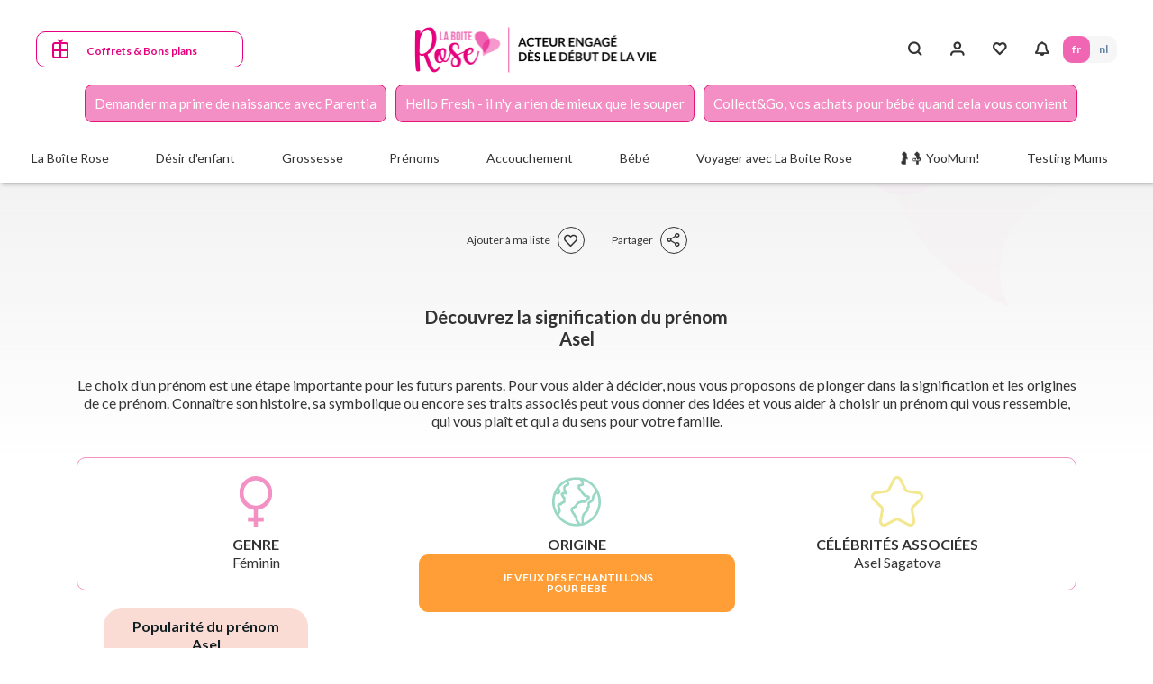

--- FILE ---
content_type: text/html; charset=UTF-8
request_url: https://www.laboiterose.be/fr-be/prenoms/asel
body_size: 99108
content:
<!DOCTYPE html><html lang="fr-be" dir="ltr" prefix="content: http://purl.org/rss/1.0/modules/content/ dc: http://purl.org/dc/terms/ foaf: http://xmlns.com/foaf/0.1/ og: http://ogp.me/ns# rdfs: http://www.w3.org/2000/01/rdf-schema# schema: http://schema.org/ sioc: http://rdfs.org/sioc/ns# sioct: http://rdfs.org/sioc/types# skos: http://www.w3.org/2004/02/skos/core# xsd: http://www.w3.org/2001/XMLSchema# "><head><title>Découvrez la Signification et l&#039;Origine du Prénom Asel ! Origine : | Numérologie : | Astro :</title><link rel="preconnect" href="https://fonts.googleapis.com"><link rel="preconnect" href="https://fonts.gstatic.com" crossorigin><link rel="preconnect" href="//fast.fonts.net"/><link rel="preload" as="image" type="image/png" href="/themes/laboiterose/logo.png"><link rel="preload" as="style" href="https://fonts.googleapis.com/css2?family=Lato:ital,wght@0,100;0,300;0,400;0,700;0,900;1,300&display=swap"><link rel="preload" as="style" href="https://fonts.googleapis.com/css2?family=Open+Sans:ital,wght@0,300;0,400;0,500;0,600;0,700;0,800;1,300;1,400;1,500;1,600;1,700;1,800&display=swap"><link rel="preload" href="/themes/laboiterose/assets/fonts/dk_lemon_yellow_sun/DK Lemon Yellow Sun.otf" crossorigin="anonymous" as="font" type="font/otf"><link rel="preload" as="style" href="/themes/laboiterose/assets/fonts/dk_lemon_yellow_sun/dk_lemon_yellow_sun.css"><link rel="preload" as="style" href="/themes/laboiterose/assets/fonts/icons-font/vactory-icons-font/style.min.css"><meta charset="utf-8" /><meta name="description" content="Découvrez la Signification et l&#039;Origine du Prénom Asel Origine : | Numérologie : | Astro : | Signification :" /><link rel="canonical" href="https://www.laboiterose.be/fr-be/prenoms/asel" /><meta property="og:site_name" content="La Boîte Rose" /><meta property="og:type" content="Article" /><meta property="og:url" content="https://www.laboiterose.be/fr-be/prenoms/asel" /><meta property="og:title" content="Asel" /><meta property="og:image:width" content="580" /><meta property="og:image:height" content="326" /><meta property="fb:app_id" content="1690915671018186" /><link rel="apple-touch-icon" sizes="180x180" href="/sites/default/files/favicons/apple-touch-icon.png"/><link rel="icon" type="image/png" sizes="32x32" href="/sites/default/files/favicons/favicon-32x32.png"/><link rel="icon" type="image/png" sizes="16x16" href="/sites/default/files/favicons/favicon-16x16.png"/><link rel="manifest" href="/sites/default/files/favicons/site.webmanifest"/><link rel="mask-icon" href="/sites/default/files/favicons/safari-pinned-tab.svg" color="#e6007e"/><meta name="msapplication-TileColor" content="#ffffff"/><meta name="theme-color" content="#ffffff"/><meta name="favicon-generator" content="Drupal responsive_favicons + realfavicongenerator.net" /><meta name="MobileOptimized" content="width" /><meta name="HandheldFriendly" content="true" /><meta name="viewport" content="width=device-width, initial-scale=1.0, maximum-scale=5, shrink-to-fit=no, viewport-fit=cover" /><script type="text/javascript">window.dataLayer = window.dataLayer || []; window.dataLayer.push({ 'gtm.start': new Date().getTime(), event: 'gtm.js' });</script><script type="text/javascript" src="https://003454b4710d16647492d9090012dc5a.laboiterose.be/dvpbzzerfr.js" async></script><link rel="alternate" hreflang="fr" href="https://www.laboiterose.fr/fr/prenoms/asel" /><link rel="alternate" hreflang="nl" href="https://derozedoos.be/nl/voornamen/asel" /><link rel="alternate" hreflang="x-default" href="https://www.laboiterose.be/fr-be/prenoms/asel" /><script>window.a2a_config=window.a2a_config||{};a2a_config.callbacks=[];a2a_config.overlays=[];a2a_config.templates={};</script><link rel="stylesheet" media="print" onload="this.onload=null;this.removeAttribute('media');" href="https://fonts.googleapis.com/css2?family=Lato:ital,wght@0,100;0,300;0,400;0,700;0,900;1,300&display=swap"><link rel="stylesheet" media="print" onload="this.onload=null;this.removeAttribute('media');" href="https://fonts.googleapis.com/css2?family=Open+Sans:ital,wght@0,300;0,400;0,500;0,600;0,700;0,800;1,300;1,400;1,500;1,600;1,700;1,800&display=swap"><link rel="stylesheet" media="print" onload="this.onload=null;this.removeAttribute('media');" href="/themes/laboiterose/assets/fonts/icons-font/vactory-icons-font/style.min.css"><link rel="stylesheet" media="print" onload="this.onload=null;this.removeAttribute('media');" href="/themes/laboiterose/assets/fonts/dk_lemon_yellow_sun/dk_lemon_yellow_sun.css"> <noscript><link rel="stylesheet" href="https://fonts.googleapis.com/css2?family=Lato:ital,wght@0,100;0,300;0,400;0,700;0,900;1,300&display=swap"><link rel="stylesheet" href="https://fonts.googleapis.com/css2?family=Open+Sans:ital,wght@0,300;0,400;0,500;0,600;0,700;0,800;1,300;1,400;1,500;1,600;1,700;1,800&display=swap"><link rel="stylesheet" href="/themes/laboiterose/assets/fonts/icons-font/vactory-icons-font/style.min.css"/><link rel="stylesheet" href="/themes/laboiterose/assets/fonts/dk_lemon_yellow_sun/dk_lemon_yellow_sun.css"/> </noscript><style>*,*::before,*::after{box-sizing:border-box}html{font-family:sans-serif;line-height:1.15;-webkit-text-size-adjust:100%;-webkit-tap-highlight-color:rgba(0,0,0,0)}article,aside,figcaption,figure,footer,header,hgroup,main,nav,section{display:block}body{margin:0;font-family:"Lato";font-size:1rem;font-weight:400;line-height:1.25;color:#333;text-align:left;background-color:#fff}[tabindex="-1"]:focus:not(:focus-visible){outline:0 !important}hr{box-sizing:content-box;height:0;overflow:visible}h1,h2,h3,h4,h5,h6{margin-top:0;margin-bottom:.5rem}p{margin-top:0;margin-bottom:1rem}abbr[title],abbr[data-original-title]{text-decoration:underline;-webkit-text-decoration:underline dotted;text-decoration:underline dotted;cursor:help;border-bottom:0;-webkit-text-decoration-skip-ink:none;text-decoration-skip-ink:none}address{margin-bottom:1rem;font-style:normal;line-height:inherit}ol,ul,dl{margin-top:0;margin-bottom:1rem}ol ol,ul ul,ol ul,ul ol{margin-bottom:0}dt{font-weight:700}dd{margin-bottom:.5rem;margin-left:0}blockquote{margin:0 0 1rem}b,strong{font-weight:bold}small{font-size:80%}sub,sup{position:relative;font-size:75%;line-height:0;vertical-align:baseline}sub{bottom:-.25em}sup{top:-.5em}a{color:#6582A8;text-decoration:none;background-color:transparent}a:hover{color:#6582A8;text-decoration:underline}a:not([href]):not([class]){color:inherit;text-decoration:none}a:not([href]):not([class]):hover{color:inherit;text-decoration:none}pre,code,kbd,samp{font-family:SFMono-Regular,Menlo,Monaco,Consolas,"Liberation Mono","Courier New",monospace;font-size:1em}pre{margin-top:0;margin-bottom:1rem;overflow:auto;-ms-overflow-style:scrollbar}figure{margin:0 0 1rem}img{vertical-align:middle;border-style:none}svg{overflow:hidden;vertical-align:middle}table{border-collapse:collapse}caption{padding-top:.75rem;padding-bottom:.75rem;color:#6c757d;text-align:left;caption-side:bottom}th{text-align:inherit;text-align:-webkit-match-parent}label{display:inline-block;margin-bottom:.5rem}button{border-radius:0}button:focus:not(:focus-visible){outline:0}input,button,select,optgroup,textarea{margin:0;font-family:inherit;font-size:inherit;line-height:inherit}button,input{overflow:visible}button,select{text-transform:none}[role="button"]{cursor:pointer}select{word-wrap:normal}button,[type="button"],[type="reset"],[type="submit"]{-webkit-appearance:button}button:not(:disabled),[type="button"]:not(:disabled),[type="reset"]:not(:disabled),[type="submit"]:not(:disabled){cursor:pointer}button::-moz-focus-inner,[type="button"]::-moz-focus-inner,[type="reset"]::-moz-focus-inner,[type="submit"]::-moz-focus-inner{padding:0;border-style:none}input[type="radio"],input[type="checkbox"]{box-sizing:border-box;padding:0}textarea{overflow:auto;resize:vertical}fieldset{min-width:0;padding:0;margin:0;border:0}legend{display:block;width:100%;max-width:100%;padding:0;margin-bottom:.5rem;font-size:1.5rem;line-height:inherit;color:inherit;white-space:normal}progress{vertical-align:baseline}[type="number"]::-webkit-inner-spin-button,[type="number"]::-webkit-outer-spin-button{height:auto}[type="search"]{outline-offset:-0.125rem;-webkit-appearance:none}[type="search"]::-webkit-search-decoration{-webkit-appearance:none}::-webkit-file-upload-button{font:inherit;-webkit-appearance:button}output{display:inline-block}summary{display:list-item;cursor:pointer}template{display:none}[hidden]{display:none !important}
</style><style>html{box-sizing:border-box;-ms-overflow-style:scrollbar}*,*::before,*::after{box-sizing:inherit}.container,.container-fluid,.container-sm,.container-md,.container-lg,.container-xl{width:100%;padding-right:0.9375rem;padding-left:0.9375rem;margin-right:auto;margin-left:auto}@media (min-width: 576px){.container,.container-sm{max-width:33.75rem}}@media (min-width: 768px){.container,.container-sm,.container-md{max-width:45rem}}@media (min-width: 992px){.container,.container-sm,.container-md,.container-lg{max-width:60rem}}@media (min-width: 1200px){.container,.container-sm,.container-md,.container-lg,.container-xl{max-width:71.25rem}}.row{display:flex;flex-wrap:wrap;margin-right:-0.9375rem;margin-left:-0.9375rem}.no-gutters{margin-right:0;margin-left:0}.no-gutters>.col,.no-gutters>[class*="col-"]{padding-right:0;padding-left:0}.col-1,.col-2,.col-3,.col-4,.col-5,.col-6,.col-7,.col-8,.col-9,.col-10,.col-11,.col-12,.col,.col-auto,.col-sm-1,.col-sm-2,.col-sm-3,.col-sm-4,.col-sm-5,.col-sm-6,.col-sm-7,.col-sm-8,.col-sm-9,.col-sm-10,.col-sm-11,.col-sm-12,.col-sm,.col-sm-auto,.col-md-1,.col-md-2,.col-md-3,.col-md-4,.col-md-5,.col-md-6,.col-md-7,.col-md-8,.col-md-9,.col-md-10,.col-md-11,.col-md-12,.col-md,.col-md-auto,.col-lg-1,.col-lg-2,.col-lg-3,.col-lg-4,.col-lg-5,.col-lg-6,.col-lg-7,.col-lg-8,.col-lg-9,.col-lg-10,.col-lg-11,.col-lg-12,.col-lg,.col-lg-auto,.col-xl-1,.col-xl-2,.col-xl-3,.col-xl-4,.col-xl-5,.col-xl-6,.col-xl-7,.col-xl-8,.col-xl-9,.col-xl-10,.col-xl-11,.col-xl-12,.col-xl,.col-xl-auto{position:relative;width:100%;padding-right:0.9375rem;padding-left:0.9375rem}.col{flex-basis:0;flex-grow:1;max-width:100%}.row-cols-1>*{flex:0 0 100%;max-width:100%}.row-cols-2>*{flex:0 0 50%;max-width:50%}.row-cols-3>*{flex:0 0 33.33333%;max-width:33.33333%}.row-cols-4>*{flex:0 0 25%;max-width:25%}.row-cols-5>*{flex:0 0 20%;max-width:20%}.row-cols-6>*{flex:0 0 16.66667%;max-width:16.66667%}.col-auto{flex:0 0 auto;width:auto;max-width:100%}.col-1{flex:0 0 8.33333%;max-width:8.33333%}.col-2{flex:0 0 16.66667%;max-width:16.66667%}.col-3{flex:0 0 25%;max-width:25%}.col-4{flex:0 0 33.33333%;max-width:33.33333%}.col-5{flex:0 0 41.66667%;max-width:41.66667%}.col-6{flex:0 0 50%;max-width:50%}.col-7{flex:0 0 58.33333%;max-width:58.33333%}.col-8{flex:0 0 66.66667%;max-width:66.66667%}.col-9{flex:0 0 75%;max-width:75%}.col-10{flex:0 0 83.33333%;max-width:83.33333%}.col-11{flex:0 0 91.66667%;max-width:91.66667%}.col-12{flex:0 0 100%;max-width:100%}.order-first{order:-1}.order-last{order:13}.order-0{order:0}.order-1{order:1}.order-2{order:2}.order-3{order:3}.order-4{order:4}.order-5{order:5}.order-6{order:6}.order-7{order:7}.order-8{order:8}.order-9{order:9}.order-10{order:10}.order-11{order:11}.order-12{order:12}.offset-1{margin-left:8.33333%}.offset-2{margin-left:16.66667%}.offset-3{margin-left:25%}.offset-4{margin-left:33.33333%}.offset-5{margin-left:41.66667%}.offset-6{margin-left:50%}.offset-7{margin-left:58.33333%}.offset-8{margin-left:66.66667%}.offset-9{margin-left:75%}.offset-10{margin-left:83.33333%}.offset-11{margin-left:91.66667%}@media (min-width: 576px){.col-sm{flex-basis:0;flex-grow:1;max-width:100%}.row-cols-sm-1>*{flex:0 0 100%;max-width:100%}.row-cols-sm-2>*{flex:0 0 50%;max-width:50%}.row-cols-sm-3>*{flex:0 0 33.33333%;max-width:33.33333%}.row-cols-sm-4>*{flex:0 0 25%;max-width:25%}.row-cols-sm-5>*{flex:0 0 20%;max-width:20%}.row-cols-sm-6>*{flex:0 0 16.66667%;max-width:16.66667%}.col-sm-auto{flex:0 0 auto;width:auto;max-width:100%}.col-sm-1{flex:0 0 8.33333%;max-width:8.33333%}.col-sm-2{flex:0 0 16.66667%;max-width:16.66667%}.col-sm-3{flex:0 0 25%;max-width:25%}.col-sm-4{flex:0 0 33.33333%;max-width:33.33333%}.col-sm-5{flex:0 0 41.66667%;max-width:41.66667%}.col-sm-6{flex:0 0 50%;max-width:50%}.col-sm-7{flex:0 0 58.33333%;max-width:58.33333%}.col-sm-8{flex:0 0 66.66667%;max-width:66.66667%}.col-sm-9{flex:0 0 75%;max-width:75%}.col-sm-10{flex:0 0 83.33333%;max-width:83.33333%}.col-sm-11{flex:0 0 91.66667%;max-width:91.66667%}.col-sm-12{flex:0 0 100%;max-width:100%}.order-sm-first{order:-1}.order-sm-last{order:13}.order-sm-0{order:0}.order-sm-1{order:1}.order-sm-2{order:2}.order-sm-3{order:3}.order-sm-4{order:4}.order-sm-5{order:5}.order-sm-6{order:6}.order-sm-7{order:7}.order-sm-8{order:8}.order-sm-9{order:9}.order-sm-10{order:10}.order-sm-11{order:11}.order-sm-12{order:12}.offset-sm-0{margin-left:0}.offset-sm-1{margin-left:8.33333%}.offset-sm-2{margin-left:16.66667%}.offset-sm-3{margin-left:25%}.offset-sm-4{margin-left:33.33333%}.offset-sm-5{margin-left:41.66667%}.offset-sm-6{margin-left:50%}.offset-sm-7{margin-left:58.33333%}.offset-sm-8{margin-left:66.66667%}.offset-sm-9{margin-left:75%}.offset-sm-10{margin-left:83.33333%}.offset-sm-11{margin-left:91.66667%}}@media (min-width: 768px){.col-md{flex-basis:0;flex-grow:1;max-width:100%}.row-cols-md-1>*{flex:0 0 100%;max-width:100%}.row-cols-md-2>*{flex:0 0 50%;max-width:50%}.row-cols-md-3>*{flex:0 0 33.33333%;max-width:33.33333%}.row-cols-md-4>*{flex:0 0 25%;max-width:25%}.row-cols-md-5>*{flex:0 0 20%;max-width:20%}.row-cols-md-6>*{flex:0 0 16.66667%;max-width:16.66667%}.col-md-auto{flex:0 0 auto;width:auto;max-width:100%}.col-md-1{flex:0 0 8.33333%;max-width:8.33333%}.col-md-2{flex:0 0 16.66667%;max-width:16.66667%}.col-md-3{flex:0 0 25%;max-width:25%}.col-md-4{flex:0 0 33.33333%;max-width:33.33333%}.col-md-5{flex:0 0 41.66667%;max-width:41.66667%}.col-md-6{flex:0 0 50%;max-width:50%}.col-md-7{flex:0 0 58.33333%;max-width:58.33333%}.col-md-8{flex:0 0 66.66667%;max-width:66.66667%}.col-md-9{flex:0 0 75%;max-width:75%}.col-md-10{flex:0 0 83.33333%;max-width:83.33333%}.col-md-11{flex:0 0 91.66667%;max-width:91.66667%}.col-md-12{flex:0 0 100%;max-width:100%}.order-md-first{order:-1}.order-md-last{order:13}.order-md-0{order:0}.order-md-1{order:1}.order-md-2{order:2}.order-md-3{order:3}.order-md-4{order:4}.order-md-5{order:5}.order-md-6{order:6}.order-md-7{order:7}.order-md-8{order:8}.order-md-9{order:9}.order-md-10{order:10}.order-md-11{order:11}.order-md-12{order:12}.offset-md-0{margin-left:0}.offset-md-1{margin-left:8.33333%}.offset-md-2{margin-left:16.66667%}.offset-md-3{margin-left:25%}.offset-md-4{margin-left:33.33333%}.offset-md-5{margin-left:41.66667%}.offset-md-6{margin-left:50%}.offset-md-7{margin-left:58.33333%}.offset-md-8{margin-left:66.66667%}.offset-md-9{margin-left:75%}.offset-md-10{margin-left:83.33333%}.offset-md-11{margin-left:91.66667%}}@media (min-width: 992px){.col-lg{flex-basis:0;flex-grow:1;max-width:100%}.row-cols-lg-1>*{flex:0 0 100%;max-width:100%}.row-cols-lg-2>*{flex:0 0 50%;max-width:50%}.row-cols-lg-3>*{flex:0 0 33.33333%;max-width:33.33333%}.row-cols-lg-4>*{flex:0 0 25%;max-width:25%}.row-cols-lg-5>*{flex:0 0 20%;max-width:20%}.row-cols-lg-6>*{flex:0 0 16.66667%;max-width:16.66667%}.col-lg-auto{flex:0 0 auto;width:auto;max-width:100%}.col-lg-1{flex:0 0 8.33333%;max-width:8.33333%}.col-lg-2{flex:0 0 16.66667%;max-width:16.66667%}.col-lg-3{flex:0 0 25%;max-width:25%}.col-lg-4{flex:0 0 33.33333%;max-width:33.33333%}.col-lg-5{flex:0 0 41.66667%;max-width:41.66667%}.col-lg-6{flex:0 0 50%;max-width:50%}.col-lg-7{flex:0 0 58.33333%;max-width:58.33333%}.col-lg-8{flex:0 0 66.66667%;max-width:66.66667%}.col-lg-9{flex:0 0 75%;max-width:75%}.col-lg-10{flex:0 0 83.33333%;max-width:83.33333%}.col-lg-11{flex:0 0 91.66667%;max-width:91.66667%}.col-lg-12{flex:0 0 100%;max-width:100%}.order-lg-first{order:-1}.order-lg-last{order:13}.order-lg-0{order:0}.order-lg-1{order:1}.order-lg-2{order:2}.order-lg-3{order:3}.order-lg-4{order:4}.order-lg-5{order:5}.order-lg-6{order:6}.order-lg-7{order:7}.order-lg-8{order:8}.order-lg-9{order:9}.order-lg-10{order:10}.order-lg-11{order:11}.order-lg-12{order:12}.offset-lg-0{margin-left:0}.offset-lg-1{margin-left:8.33333%}.offset-lg-2{margin-left:16.66667%}.offset-lg-3{margin-left:25%}.offset-lg-4{margin-left:33.33333%}.offset-lg-5{margin-left:41.66667%}.offset-lg-6{margin-left:50%}.offset-lg-7{margin-left:58.33333%}.offset-lg-8{margin-left:66.66667%}.offset-lg-9{margin-left:75%}.offset-lg-10{margin-left:83.33333%}.offset-lg-11{margin-left:91.66667%}}@media (min-width: 1200px){.col-xl{flex-basis:0;flex-grow:1;max-width:100%}.row-cols-xl-1>*{flex:0 0 100%;max-width:100%}.row-cols-xl-2>*{flex:0 0 50%;max-width:50%}.row-cols-xl-3>*{flex:0 0 33.33333%;max-width:33.33333%}.row-cols-xl-4>*{flex:0 0 25%;max-width:25%}.row-cols-xl-5>*{flex:0 0 20%;max-width:20%}.row-cols-xl-6>*{flex:0 0 16.66667%;max-width:16.66667%}.col-xl-auto{flex:0 0 auto;width:auto;max-width:100%}.col-xl-1{flex:0 0 8.33333%;max-width:8.33333%}.col-xl-2{flex:0 0 16.66667%;max-width:16.66667%}.col-xl-3{flex:0 0 25%;max-width:25%}.col-xl-4{flex:0 0 33.33333%;max-width:33.33333%}.col-xl-5{flex:0 0 41.66667%;max-width:41.66667%}.col-xl-6{flex:0 0 50%;max-width:50%}.col-xl-7{flex:0 0 58.33333%;max-width:58.33333%}.col-xl-8{flex:0 0 66.66667%;max-width:66.66667%}.col-xl-9{flex:0 0 75%;max-width:75%}.col-xl-10{flex:0 0 83.33333%;max-width:83.33333%}.col-xl-11{flex:0 0 91.66667%;max-width:91.66667%}.col-xl-12{flex:0 0 100%;max-width:100%}.order-xl-first{order:-1}.order-xl-last{order:13}.order-xl-0{order:0}.order-xl-1{order:1}.order-xl-2{order:2}.order-xl-3{order:3}.order-xl-4{order:4}.order-xl-5{order:5}.order-xl-6{order:6}.order-xl-7{order:7}.order-xl-8{order:8}.order-xl-9{order:9}.order-xl-10{order:10}.order-xl-11{order:11}.order-xl-12{order:12}.offset-xl-0{margin-left:0}.offset-xl-1{margin-left:8.33333%}.offset-xl-2{margin-left:16.66667%}.offset-xl-3{margin-left:25%}.offset-xl-4{margin-left:33.33333%}.offset-xl-5{margin-left:41.66667%}.offset-xl-6{margin-left:50%}.offset-xl-7{margin-left:58.33333%}.offset-xl-8{margin-left:66.66667%}.offset-xl-9{margin-left:75%}.offset-xl-10{margin-left:83.33333%}.offset-xl-11{margin-left:91.66667%}}.d-none{display:none !important}.d-inline{display:inline !important}.d-inline-block{display:inline-block !important}.d-block{display:block !important}.d-table{display:table !important}.d-table-row{display:table-row !important}.d-table-cell{display:table-cell !important}.d-flex{display:flex !important}.d-inline-flex{display:inline-flex !important}@media (min-width: 576px){.d-sm-none{display:none !important}.d-sm-inline{display:inline !important}.d-sm-inline-block{display:inline-block !important}.d-sm-block{display:block !important}.d-sm-table{display:table !important}.d-sm-table-row{display:table-row !important}.d-sm-table-cell{display:table-cell !important}.d-sm-flex{display:flex !important}.d-sm-inline-flex{display:inline-flex !important}}@media (min-width: 768px){.d-md-none{display:none !important}.d-md-inline{display:inline !important}.d-md-inline-block{display:inline-block !important}.d-md-block{display:block !important}.d-md-table{display:table !important}.d-md-table-row{display:table-row !important}.d-md-table-cell{display:table-cell !important}.d-md-flex{display:flex !important}.d-md-inline-flex{display:inline-flex !important}}@media (min-width: 992px){.d-lg-none{display:none !important}.d-lg-inline{display:inline !important}.d-lg-inline-block{display:inline-block !important}.d-lg-block{display:block !important}.d-lg-table{display:table !important}.d-lg-table-row{display:table-row !important}.d-lg-table-cell{display:table-cell !important}.d-lg-flex{display:flex !important}.d-lg-inline-flex{display:inline-flex !important}}@media (min-width: 1200px){.d-xl-none{display:none !important}.d-xl-inline{display:inline !important}.d-xl-inline-block{display:inline-block !important}.d-xl-block{display:block !important}.d-xl-table{display:table !important}.d-xl-table-row{display:table-row !important}.d-xl-table-cell{display:table-cell !important}.d-xl-flex{display:flex !important}.d-xl-inline-flex{display:inline-flex !important}}@media print{.d-print-none{display:none !important}.d-print-inline{display:inline !important}.d-print-inline-block{display:inline-block !important}.d-print-block{display:block !important}.d-print-table{display:table !important}.d-print-table-row{display:table-row !important}.d-print-table-cell{display:table-cell !important}.d-print-flex{display:flex !important}.d-print-inline-flex{display:inline-flex !important}}.flex-row{flex-direction:row !important}.flex-column{flex-direction:column !important}.flex-row-reverse{flex-direction:row-reverse !important}.flex-column-reverse{flex-direction:column-reverse !important}.flex-wrap{flex-wrap:wrap !important}.flex-nowrap{flex-wrap:nowrap !important}.flex-wrap-reverse{flex-wrap:wrap-reverse !important}.flex-fill{flex:1 1 auto !important}.flex-grow-0{flex-grow:0 !important}.flex-grow-1{flex-grow:1 !important}.flex-shrink-0{flex-shrink:0 !important}.flex-shrink-1{flex-shrink:1 !important}.justify-content-start{justify-content:flex-start !important}.justify-content-end{justify-content:flex-end !important}.justify-content-center{justify-content:center !important}.justify-content-between{justify-content:space-between !important}.justify-content-around{justify-content:space-around !important}.align-items-start{align-items:flex-start !important}.align-items-end{align-items:flex-end !important}.align-items-center{align-items:center !important}.align-items-baseline{align-items:baseline !important}.align-items-stretch{align-items:stretch !important}.align-content-start{align-content:flex-start !important}.align-content-end{align-content:flex-end !important}.align-content-center{align-content:center !important}.align-content-between{align-content:space-between !important}.align-content-around{align-content:space-around !important}.align-content-stretch{align-content:stretch !important}.align-self-auto{align-self:auto !important}.align-self-start{align-self:flex-start !important}.align-self-end{align-self:flex-end !important}.align-self-center{align-self:center !important}.align-self-baseline{align-self:baseline !important}.align-self-stretch{align-self:stretch !important}@media (min-width: 576px){.flex-sm-row{flex-direction:row !important}.flex-sm-column{flex-direction:column !important}.flex-sm-row-reverse{flex-direction:row-reverse !important}.flex-sm-column-reverse{flex-direction:column-reverse !important}.flex-sm-wrap{flex-wrap:wrap !important}.flex-sm-nowrap{flex-wrap:nowrap !important}.flex-sm-wrap-reverse{flex-wrap:wrap-reverse !important}.flex-sm-fill{flex:1 1 auto !important}.flex-sm-grow-0{flex-grow:0 !important}.flex-sm-grow-1{flex-grow:1 !important}.flex-sm-shrink-0{flex-shrink:0 !important}.flex-sm-shrink-1{flex-shrink:1 !important}.justify-content-sm-start{justify-content:flex-start !important}.justify-content-sm-end{justify-content:flex-end !important}.justify-content-sm-center{justify-content:center !important}.justify-content-sm-between{justify-content:space-between !important}.justify-content-sm-around{justify-content:space-around !important}.align-items-sm-start{align-items:flex-start !important}.align-items-sm-end{align-items:flex-end !important}.align-items-sm-center{align-items:center !important}.align-items-sm-baseline{align-items:baseline !important}.align-items-sm-stretch{align-items:stretch !important}.align-content-sm-start{align-content:flex-start !important}.align-content-sm-end{align-content:flex-end !important}.align-content-sm-center{align-content:center !important}.align-content-sm-between{align-content:space-between !important}.align-content-sm-around{align-content:space-around !important}.align-content-sm-stretch{align-content:stretch !important}.align-self-sm-auto{align-self:auto !important}.align-self-sm-start{align-self:flex-start !important}.align-self-sm-end{align-self:flex-end !important}.align-self-sm-center{align-self:center !important}.align-self-sm-baseline{align-self:baseline !important}.align-self-sm-stretch{align-self:stretch !important}}@media (min-width: 768px){.flex-md-row{flex-direction:row !important}.flex-md-column{flex-direction:column !important}.flex-md-row-reverse{flex-direction:row-reverse !important}.flex-md-column-reverse{flex-direction:column-reverse !important}.flex-md-wrap{flex-wrap:wrap !important}.flex-md-nowrap{flex-wrap:nowrap !important}.flex-md-wrap-reverse{flex-wrap:wrap-reverse !important}.flex-md-fill{flex:1 1 auto !important}.flex-md-grow-0{flex-grow:0 !important}.flex-md-grow-1{flex-grow:1 !important}.flex-md-shrink-0{flex-shrink:0 !important}.flex-md-shrink-1{flex-shrink:1 !important}.justify-content-md-start{justify-content:flex-start !important}.justify-content-md-end{justify-content:flex-end !important}.justify-content-md-center{justify-content:center !important}.justify-content-md-between{justify-content:space-between !important}.justify-content-md-around{justify-content:space-around !important}.align-items-md-start{align-items:flex-start !important}.align-items-md-end{align-items:flex-end !important}.align-items-md-center{align-items:center !important}.align-items-md-baseline{align-items:baseline !important}.align-items-md-stretch{align-items:stretch !important}.align-content-md-start{align-content:flex-start !important}.align-content-md-end{align-content:flex-end !important}.align-content-md-center{align-content:center !important}.align-content-md-between{align-content:space-between !important}.align-content-md-around{align-content:space-around !important}.align-content-md-stretch{align-content:stretch !important}.align-self-md-auto{align-self:auto !important}.align-self-md-start{align-self:flex-start !important}.align-self-md-end{align-self:flex-end !important}.align-self-md-center{align-self:center !important}.align-self-md-baseline{align-self:baseline !important}.align-self-md-stretch{align-self:stretch !important}}@media (min-width: 992px){.flex-lg-row{flex-direction:row !important}.flex-lg-column{flex-direction:column !important}.flex-lg-row-reverse{flex-direction:row-reverse !important}.flex-lg-column-reverse{flex-direction:column-reverse !important}.flex-lg-wrap{flex-wrap:wrap !important}.flex-lg-nowrap{flex-wrap:nowrap !important}.flex-lg-wrap-reverse{flex-wrap:wrap-reverse !important}.flex-lg-fill{flex:1 1 auto !important}.flex-lg-grow-0{flex-grow:0 !important}.flex-lg-grow-1{flex-grow:1 !important}.flex-lg-shrink-0{flex-shrink:0 !important}.flex-lg-shrink-1{flex-shrink:1 !important}.justify-content-lg-start{justify-content:flex-start !important}.justify-content-lg-end{justify-content:flex-end !important}.justify-content-lg-center{justify-content:center !important}.justify-content-lg-between{justify-content:space-between !important}.justify-content-lg-around{justify-content:space-around !important}.align-items-lg-start{align-items:flex-start !important}.align-items-lg-end{align-items:flex-end !important}.align-items-lg-center{align-items:center !important}.align-items-lg-baseline{align-items:baseline !important}.align-items-lg-stretch{align-items:stretch !important}.align-content-lg-start{align-content:flex-start !important}.align-content-lg-end{align-content:flex-end !important}.align-content-lg-center{align-content:center !important}.align-content-lg-between{align-content:space-between !important}.align-content-lg-around{align-content:space-around !important}.align-content-lg-stretch{align-content:stretch !important}.align-self-lg-auto{align-self:auto !important}.align-self-lg-start{align-self:flex-start !important}.align-self-lg-end{align-self:flex-end !important}.align-self-lg-center{align-self:center !important}.align-self-lg-baseline{align-self:baseline !important}.align-self-lg-stretch{align-self:stretch !important}}@media (min-width: 1200px){.flex-xl-row{flex-direction:row !important}.flex-xl-column{flex-direction:column !important}.flex-xl-row-reverse{flex-direction:row-reverse !important}.flex-xl-column-reverse{flex-direction:column-reverse !important}.flex-xl-wrap{flex-wrap:wrap !important}.flex-xl-nowrap{flex-wrap:nowrap !important}.flex-xl-wrap-reverse{flex-wrap:wrap-reverse !important}.flex-xl-fill{flex:1 1 auto !important}.flex-xl-grow-0{flex-grow:0 !important}.flex-xl-grow-1{flex-grow:1 !important}.flex-xl-shrink-0{flex-shrink:0 !important}.flex-xl-shrink-1{flex-shrink:1 !important}.justify-content-xl-start{justify-content:flex-start !important}.justify-content-xl-end{justify-content:flex-end !important}.justify-content-xl-center{justify-content:center !important}.justify-content-xl-between{justify-content:space-between !important}.justify-content-xl-around{justify-content:space-around !important}.align-items-xl-start{align-items:flex-start !important}.align-items-xl-end{align-items:flex-end !important}.align-items-xl-center{align-items:center !important}.align-items-xl-baseline{align-items:baseline !important}.align-items-xl-stretch{align-items:stretch !important}.align-content-xl-start{align-content:flex-start !important}.align-content-xl-end{align-content:flex-end !important}.align-content-xl-center{align-content:center !important}.align-content-xl-between{align-content:space-between !important}.align-content-xl-around{align-content:space-around !important}.align-content-xl-stretch{align-content:stretch !important}.align-self-xl-auto{align-self:auto !important}.align-self-xl-start{align-self:flex-start !important}.align-self-xl-end{align-self:flex-end !important}.align-self-xl-center{align-self:center !important}.align-self-xl-baseline{align-self:baseline !important}.align-self-xl-stretch{align-self:stretch !important}}.m-0{margin:0 !important}.mt-0,.my-0{margin-top:0 !important}.mr-0,.mx-0{margin-right:0 !important}.mb-0,.my-0{margin-bottom:0 !important}.ml-0,.mx-0{margin-left:0 !important}.m-1{margin:.25rem !important}.mt-1,.my-1{margin-top:.25rem !important}.mr-1,.mx-1{margin-right:.25rem !important}.mb-1,.my-1{margin-bottom:.25rem !important}.ml-1,.mx-1{margin-left:.25rem !important}.m-2{margin:.5rem !important}.mt-2,.my-2{margin-top:.5rem !important}.mr-2,.mx-2{margin-right:.5rem !important}.mb-2,.my-2{margin-bottom:.5rem !important}.ml-2,.mx-2{margin-left:.5rem !important}.m-3{margin:1rem !important}.mt-3,.my-3{margin-top:1rem !important}.mr-3,.mx-3{margin-right:1rem !important}.mb-3,.my-3{margin-bottom:1rem !important}.ml-3,.mx-3{margin-left:1rem !important}.m-4{margin:1.5rem !important}.mt-4,.my-4{margin-top:1.5rem !important}.mr-4,.mx-4{margin-right:1.5rem !important}.mb-4,.my-4{margin-bottom:1.5rem !important}.ml-4,.mx-4{margin-left:1.5rem !important}.m-5{margin:3rem !important}.mt-5,.my-5{margin-top:3rem !important}.mr-5,.mx-5{margin-right:3rem !important}.mb-5,.my-5{margin-bottom:3rem !important}.ml-5,.mx-5{margin-left:3rem !important}.p-0{padding:0 !important}.pt-0,.py-0{padding-top:0 !important}.pr-0,.px-0{padding-right:0 !important}.pb-0,.py-0{padding-bottom:0 !important}.pl-0,.px-0{padding-left:0 !important}.p-1{padding:.25rem !important}.pt-1,.py-1{padding-top:.25rem !important}.pr-1,.px-1{padding-right:.25rem !important}.pb-1,.py-1{padding-bottom:.25rem !important}.pl-1,.px-1{padding-left:.25rem !important}.p-2{padding:.5rem !important}.pt-2,.py-2{padding-top:.5rem !important}.pr-2,.px-2{padding-right:.5rem !important}.pb-2,.py-2{padding-bottom:.5rem !important}.pl-2,.px-2{padding-left:.5rem !important}.p-3{padding:1rem !important}.pt-3,.py-3{padding-top:1rem !important}.pr-3,.px-3{padding-right:1rem !important}.pb-3,.py-3{padding-bottom:1rem !important}.pl-3,.px-3{padding-left:1rem !important}.p-4{padding:1.5rem !important}.pt-4,.py-4{padding-top:1.5rem !important}.pr-4,.px-4{padding-right:1.5rem !important}.pb-4,.py-4{padding-bottom:1.5rem !important}.pl-4,.px-4{padding-left:1.5rem !important}.p-5{padding:3rem !important}.pt-5,.py-5{padding-top:3rem !important}.pr-5,.px-5{padding-right:3rem !important}.pb-5,.py-5{padding-bottom:3rem !important}.pl-5,.px-5{padding-left:3rem !important}.m-n1{margin:-.25rem !important}.mt-n1,.my-n1{margin-top:-.25rem !important}.mr-n1,.mx-n1{margin-right:-.25rem !important}.mb-n1,.my-n1{margin-bottom:-.25rem !important}.ml-n1,.mx-n1{margin-left:-.25rem !important}.m-n2{margin:-.5rem !important}.mt-n2,.my-n2{margin-top:-.5rem !important}.mr-n2,.mx-n2{margin-right:-.5rem !important}.mb-n2,.my-n2{margin-bottom:-.5rem !important}.ml-n2,.mx-n2{margin-left:-.5rem !important}.m-n3{margin:-1rem !important}.mt-n3,.my-n3{margin-top:-1rem !important}.mr-n3,.mx-n3{margin-right:-1rem !important}.mb-n3,.my-n3{margin-bottom:-1rem !important}.ml-n3,.mx-n3{margin-left:-1rem !important}.m-n4{margin:-1.5rem !important}.mt-n4,.my-n4{margin-top:-1.5rem !important}.mr-n4,.mx-n4{margin-right:-1.5rem !important}.mb-n4,.my-n4{margin-bottom:-1.5rem !important}.ml-n4,.mx-n4{margin-left:-1.5rem !important}.m-n5{margin:-3rem !important}.mt-n5,.my-n5{margin-top:-3rem !important}.mr-n5,.mx-n5{margin-right:-3rem !important}.mb-n5,.my-n5{margin-bottom:-3rem !important}.ml-n5,.mx-n5{margin-left:-3rem !important}.m-auto{margin:auto !important}.mt-auto,.my-auto{margin-top:auto !important}.mr-auto,.mx-auto{margin-right:auto !important}.mb-auto,.my-auto{margin-bottom:auto !important}.ml-auto,.mx-auto{margin-left:auto !important}@media (min-width: 576px){.m-sm-0{margin:0 !important}.mt-sm-0,.my-sm-0{margin-top:0 !important}.mr-sm-0,.mx-sm-0{margin-right:0 !important}.mb-sm-0,.my-sm-0{margin-bottom:0 !important}.ml-sm-0,.mx-sm-0{margin-left:0 !important}.m-sm-1{margin:.25rem !important}.mt-sm-1,.my-sm-1{margin-top:.25rem !important}.mr-sm-1,.mx-sm-1{margin-right:.25rem !important}.mb-sm-1,.my-sm-1{margin-bottom:.25rem !important}.ml-sm-1,.mx-sm-1{margin-left:.25rem !important}.m-sm-2{margin:.5rem !important}.mt-sm-2,.my-sm-2{margin-top:.5rem !important}.mr-sm-2,.mx-sm-2{margin-right:.5rem !important}.mb-sm-2,.my-sm-2{margin-bottom:.5rem !important}.ml-sm-2,.mx-sm-2{margin-left:.5rem !important}.m-sm-3{margin:1rem !important}.mt-sm-3,.my-sm-3{margin-top:1rem !important}.mr-sm-3,.mx-sm-3{margin-right:1rem !important}.mb-sm-3,.my-sm-3{margin-bottom:1rem !important}.ml-sm-3,.mx-sm-3{margin-left:1rem !important}.m-sm-4{margin:1.5rem !important}.mt-sm-4,.my-sm-4{margin-top:1.5rem !important}.mr-sm-4,.mx-sm-4{margin-right:1.5rem !important}.mb-sm-4,.my-sm-4{margin-bottom:1.5rem !important}.ml-sm-4,.mx-sm-4{margin-left:1.5rem !important}.m-sm-5{margin:3rem !important}.mt-sm-5,.my-sm-5{margin-top:3rem !important}.mr-sm-5,.mx-sm-5{margin-right:3rem !important}.mb-sm-5,.my-sm-5{margin-bottom:3rem !important}.ml-sm-5,.mx-sm-5{margin-left:3rem !important}.p-sm-0{padding:0 !important}.pt-sm-0,.py-sm-0{padding-top:0 !important}.pr-sm-0,.px-sm-0{padding-right:0 !important}.pb-sm-0,.py-sm-0{padding-bottom:0 !important}.pl-sm-0,.px-sm-0{padding-left:0 !important}.p-sm-1{padding:.25rem !important}.pt-sm-1,.py-sm-1{padding-top:.25rem !important}.pr-sm-1,.px-sm-1{padding-right:.25rem !important}.pb-sm-1,.py-sm-1{padding-bottom:.25rem !important}.pl-sm-1,.px-sm-1{padding-left:.25rem !important}.p-sm-2{padding:.5rem !important}.pt-sm-2,.py-sm-2{padding-top:.5rem !important}.pr-sm-2,.px-sm-2{padding-right:.5rem !important}.pb-sm-2,.py-sm-2{padding-bottom:.5rem !important}.pl-sm-2,.px-sm-2{padding-left:.5rem !important}.p-sm-3{padding:1rem !important}.pt-sm-3,.py-sm-3{padding-top:1rem !important}.pr-sm-3,.px-sm-3{padding-right:1rem !important}.pb-sm-3,.py-sm-3{padding-bottom:1rem !important}.pl-sm-3,.px-sm-3{padding-left:1rem !important}.p-sm-4{padding:1.5rem !important}.pt-sm-4,.py-sm-4{padding-top:1.5rem !important}.pr-sm-4,.px-sm-4{padding-right:1.5rem !important}.pb-sm-4,.py-sm-4{padding-bottom:1.5rem !important}.pl-sm-4,.px-sm-4{padding-left:1.5rem !important}.p-sm-5{padding:3rem !important}.pt-sm-5,.py-sm-5{padding-top:3rem !important}.pr-sm-5,.px-sm-5{padding-right:3rem !important}.pb-sm-5,.py-sm-5{padding-bottom:3rem !important}.pl-sm-5,.px-sm-5{padding-left:3rem !important}.m-sm-n1{margin:-.25rem !important}.mt-sm-n1,.my-sm-n1{margin-top:-.25rem !important}.mr-sm-n1,.mx-sm-n1{margin-right:-.25rem !important}.mb-sm-n1,.my-sm-n1{margin-bottom:-.25rem !important}.ml-sm-n1,.mx-sm-n1{margin-left:-.25rem !important}.m-sm-n2{margin:-.5rem !important}.mt-sm-n2,.my-sm-n2{margin-top:-.5rem !important}.mr-sm-n2,.mx-sm-n2{margin-right:-.5rem !important}.mb-sm-n2,.my-sm-n2{margin-bottom:-.5rem !important}.ml-sm-n2,.mx-sm-n2{margin-left:-.5rem !important}.m-sm-n3{margin:-1rem !important}.mt-sm-n3,.my-sm-n3{margin-top:-1rem !important}.mr-sm-n3,.mx-sm-n3{margin-right:-1rem !important}.mb-sm-n3,.my-sm-n3{margin-bottom:-1rem !important}.ml-sm-n3,.mx-sm-n3{margin-left:-1rem !important}.m-sm-n4{margin:-1.5rem !important}.mt-sm-n4,.my-sm-n4{margin-top:-1.5rem !important}.mr-sm-n4,.mx-sm-n4{margin-right:-1.5rem !important}.mb-sm-n4,.my-sm-n4{margin-bottom:-1.5rem !important}.ml-sm-n4,.mx-sm-n4{margin-left:-1.5rem !important}.m-sm-n5{margin:-3rem !important}.mt-sm-n5,.my-sm-n5{margin-top:-3rem !important}.mr-sm-n5,.mx-sm-n5{margin-right:-3rem !important}.mb-sm-n5,.my-sm-n5{margin-bottom:-3rem !important}.ml-sm-n5,.mx-sm-n5{margin-left:-3rem !important}.m-sm-auto{margin:auto !important}.mt-sm-auto,.my-sm-auto{margin-top:auto !important}.mr-sm-auto,.mx-sm-auto{margin-right:auto !important}.mb-sm-auto,.my-sm-auto{margin-bottom:auto !important}.ml-sm-auto,.mx-sm-auto{margin-left:auto !important}}@media (min-width: 768px){.m-md-0{margin:0 !important}.mt-md-0,.my-md-0{margin-top:0 !important}.mr-md-0,.mx-md-0{margin-right:0 !important}.mb-md-0,.my-md-0{margin-bottom:0 !important}.ml-md-0,.mx-md-0{margin-left:0 !important}.m-md-1{margin:.25rem !important}.mt-md-1,.my-md-1{margin-top:.25rem !important}.mr-md-1,.mx-md-1{margin-right:.25rem !important}.mb-md-1,.my-md-1{margin-bottom:.25rem !important}.ml-md-1,.mx-md-1{margin-left:.25rem !important}.m-md-2{margin:.5rem !important}.mt-md-2,.my-md-2{margin-top:.5rem !important}.mr-md-2,.mx-md-2{margin-right:.5rem !important}.mb-md-2,.my-md-2{margin-bottom:.5rem !important}.ml-md-2,.mx-md-2{margin-left:.5rem !important}.m-md-3{margin:1rem !important}.mt-md-3,.my-md-3{margin-top:1rem !important}.mr-md-3,.mx-md-3{margin-right:1rem !important}.mb-md-3,.my-md-3{margin-bottom:1rem !important}.ml-md-3,.mx-md-3{margin-left:1rem !important}.m-md-4{margin:1.5rem !important}.mt-md-4,.my-md-4{margin-top:1.5rem !important}.mr-md-4,.mx-md-4{margin-right:1.5rem !important}.mb-md-4,.my-md-4{margin-bottom:1.5rem !important}.ml-md-4,.mx-md-4{margin-left:1.5rem !important}.m-md-5{margin:3rem !important}.mt-md-5,.my-md-5{margin-top:3rem !important}.mr-md-5,.mx-md-5{margin-right:3rem !important}.mb-md-5,.my-md-5{margin-bottom:3rem !important}.ml-md-5,.mx-md-5{margin-left:3rem !important}.p-md-0{padding:0 !important}.pt-md-0,.py-md-0{padding-top:0 !important}.pr-md-0,.px-md-0{padding-right:0 !important}.pb-md-0,.py-md-0{padding-bottom:0 !important}.pl-md-0,.px-md-0{padding-left:0 !important}.p-md-1{padding:.25rem !important}.pt-md-1,.py-md-1{padding-top:.25rem !important}.pr-md-1,.px-md-1{padding-right:.25rem !important}.pb-md-1,.py-md-1{padding-bottom:.25rem !important}.pl-md-1,.px-md-1{padding-left:.25rem !important}.p-md-2{padding:.5rem !important}.pt-md-2,.py-md-2{padding-top:.5rem !important}.pr-md-2,.px-md-2{padding-right:.5rem !important}.pb-md-2,.py-md-2{padding-bottom:.5rem !important}.pl-md-2,.px-md-2{padding-left:.5rem !important}.p-md-3{padding:1rem !important}.pt-md-3,.py-md-3{padding-top:1rem !important}.pr-md-3,.px-md-3{padding-right:1rem !important}.pb-md-3,.py-md-3{padding-bottom:1rem !important}.pl-md-3,.px-md-3{padding-left:1rem !important}.p-md-4{padding:1.5rem !important}.pt-md-4,.py-md-4{padding-top:1.5rem !important}.pr-md-4,.px-md-4{padding-right:1.5rem !important}.pb-md-4,.py-md-4{padding-bottom:1.5rem !important}.pl-md-4,.px-md-4{padding-left:1.5rem !important}.p-md-5{padding:3rem !important}.pt-md-5,.py-md-5{padding-top:3rem !important}.pr-md-5,.px-md-5{padding-right:3rem !important}.pb-md-5,.py-md-5{padding-bottom:3rem !important}.pl-md-5,.px-md-5{padding-left:3rem !important}.m-md-n1{margin:-.25rem !important}.mt-md-n1,.my-md-n1{margin-top:-.25rem !important}.mr-md-n1,.mx-md-n1{margin-right:-.25rem !important}.mb-md-n1,.my-md-n1{margin-bottom:-.25rem !important}.ml-md-n1,.mx-md-n1{margin-left:-.25rem !important}.m-md-n2{margin:-.5rem !important}.mt-md-n2,.my-md-n2{margin-top:-.5rem !important}.mr-md-n2,.mx-md-n2{margin-right:-.5rem !important}.mb-md-n2,.my-md-n2{margin-bottom:-.5rem !important}.ml-md-n2,.mx-md-n2{margin-left:-.5rem !important}.m-md-n3{margin:-1rem !important}.mt-md-n3,.my-md-n3{margin-top:-1rem !important}.mr-md-n3,.mx-md-n3{margin-right:-1rem !important}.mb-md-n3,.my-md-n3{margin-bottom:-1rem !important}.ml-md-n3,.mx-md-n3{margin-left:-1rem !important}.m-md-n4{margin:-1.5rem !important}.mt-md-n4,.my-md-n4{margin-top:-1.5rem !important}.mr-md-n4,.mx-md-n4{margin-right:-1.5rem !important}.mb-md-n4,.my-md-n4{margin-bottom:-1.5rem !important}.ml-md-n4,.mx-md-n4{margin-left:-1.5rem !important}.m-md-n5{margin:-3rem !important}.mt-md-n5,.my-md-n5{margin-top:-3rem !important}.mr-md-n5,.mx-md-n5{margin-right:-3rem !important}.mb-md-n5,.my-md-n5{margin-bottom:-3rem !important}.ml-md-n5,.mx-md-n5{margin-left:-3rem !important}.m-md-auto{margin:auto !important}.mt-md-auto,.my-md-auto{margin-top:auto !important}.mr-md-auto,.mx-md-auto{margin-right:auto !important}.mb-md-auto,.my-md-auto{margin-bottom:auto !important}.ml-md-auto,.mx-md-auto{margin-left:auto !important}}@media (min-width: 992px){.m-lg-0{margin:0 !important}.mt-lg-0,.my-lg-0{margin-top:0 !important}.mr-lg-0,.mx-lg-0{margin-right:0 !important}.mb-lg-0,.my-lg-0{margin-bottom:0 !important}.ml-lg-0,.mx-lg-0{margin-left:0 !important}.m-lg-1{margin:.25rem !important}.mt-lg-1,.my-lg-1{margin-top:.25rem !important}.mr-lg-1,.mx-lg-1{margin-right:.25rem !important}.mb-lg-1,.my-lg-1{margin-bottom:.25rem !important}.ml-lg-1,.mx-lg-1{margin-left:.25rem !important}.m-lg-2{margin:.5rem !important}.mt-lg-2,.my-lg-2{margin-top:.5rem !important}.mr-lg-2,.mx-lg-2{margin-right:.5rem !important}.mb-lg-2,.my-lg-2{margin-bottom:.5rem !important}.ml-lg-2,.mx-lg-2{margin-left:.5rem !important}.m-lg-3{margin:1rem !important}.mt-lg-3,.my-lg-3{margin-top:1rem !important}.mr-lg-3,.mx-lg-3{margin-right:1rem !important}.mb-lg-3,.my-lg-3{margin-bottom:1rem !important}.ml-lg-3,.mx-lg-3{margin-left:1rem !important}.m-lg-4{margin:1.5rem !important}.mt-lg-4,.my-lg-4{margin-top:1.5rem !important}.mr-lg-4,.mx-lg-4{margin-right:1.5rem !important}.mb-lg-4,.my-lg-4{margin-bottom:1.5rem !important}.ml-lg-4,.mx-lg-4{margin-left:1.5rem !important}.m-lg-5{margin:3rem !important}.mt-lg-5,.my-lg-5{margin-top:3rem !important}.mr-lg-5,.mx-lg-5{margin-right:3rem !important}.mb-lg-5,.my-lg-5{margin-bottom:3rem !important}.ml-lg-5,.mx-lg-5{margin-left:3rem !important}.p-lg-0{padding:0 !important}.pt-lg-0,.py-lg-0{padding-top:0 !important}.pr-lg-0,.px-lg-0{padding-right:0 !important}.pb-lg-0,.py-lg-0{padding-bottom:0 !important}.pl-lg-0,.px-lg-0{padding-left:0 !important}.p-lg-1{padding:.25rem !important}.pt-lg-1,.py-lg-1{padding-top:.25rem !important}.pr-lg-1,.px-lg-1{padding-right:.25rem !important}.pb-lg-1,.py-lg-1{padding-bottom:.25rem !important}.pl-lg-1,.px-lg-1{padding-left:.25rem !important}.p-lg-2{padding:.5rem !important}.pt-lg-2,.py-lg-2{padding-top:.5rem !important}.pr-lg-2,.px-lg-2{padding-right:.5rem !important}.pb-lg-2,.py-lg-2{padding-bottom:.5rem !important}.pl-lg-2,.px-lg-2{padding-left:.5rem !important}.p-lg-3{padding:1rem !important}.pt-lg-3,.py-lg-3{padding-top:1rem !important}.pr-lg-3,.px-lg-3{padding-right:1rem !important}.pb-lg-3,.py-lg-3{padding-bottom:1rem !important}.pl-lg-3,.px-lg-3{padding-left:1rem !important}.p-lg-4{padding:1.5rem !important}.pt-lg-4,.py-lg-4{padding-top:1.5rem !important}.pr-lg-4,.px-lg-4{padding-right:1.5rem !important}.pb-lg-4,.py-lg-4{padding-bottom:1.5rem !important}.pl-lg-4,.px-lg-4{padding-left:1.5rem !important}.p-lg-5{padding:3rem !important}.pt-lg-5,.py-lg-5{padding-top:3rem !important}.pr-lg-5,.px-lg-5{padding-right:3rem !important}.pb-lg-5,.py-lg-5{padding-bottom:3rem !important}.pl-lg-5,.px-lg-5{padding-left:3rem !important}.m-lg-n1{margin:-.25rem !important}.mt-lg-n1,.my-lg-n1{margin-top:-.25rem !important}.mr-lg-n1,.mx-lg-n1{margin-right:-.25rem !important}.mb-lg-n1,.my-lg-n1{margin-bottom:-.25rem !important}.ml-lg-n1,.mx-lg-n1{margin-left:-.25rem !important}.m-lg-n2{margin:-.5rem !important}.mt-lg-n2,.my-lg-n2{margin-top:-.5rem !important}.mr-lg-n2,.mx-lg-n2{margin-right:-.5rem !important}.mb-lg-n2,.my-lg-n2{margin-bottom:-.5rem !important}.ml-lg-n2,.mx-lg-n2{margin-left:-.5rem !important}.m-lg-n3{margin:-1rem !important}.mt-lg-n3,.my-lg-n3{margin-top:-1rem !important}.mr-lg-n3,.mx-lg-n3{margin-right:-1rem !important}.mb-lg-n3,.my-lg-n3{margin-bottom:-1rem !important}.ml-lg-n3,.mx-lg-n3{margin-left:-1rem !important}.m-lg-n4{margin:-1.5rem !important}.mt-lg-n4,.my-lg-n4{margin-top:-1.5rem !important}.mr-lg-n4,.mx-lg-n4{margin-right:-1.5rem !important}.mb-lg-n4,.my-lg-n4{margin-bottom:-1.5rem !important}.ml-lg-n4,.mx-lg-n4{margin-left:-1.5rem !important}.m-lg-n5{margin:-3rem !important}.mt-lg-n5,.my-lg-n5{margin-top:-3rem !important}.mr-lg-n5,.mx-lg-n5{margin-right:-3rem !important}.mb-lg-n5,.my-lg-n5{margin-bottom:-3rem !important}.ml-lg-n5,.mx-lg-n5{margin-left:-3rem !important}.m-lg-auto{margin:auto !important}.mt-lg-auto,.my-lg-auto{margin-top:auto !important}.mr-lg-auto,.mx-lg-auto{margin-right:auto !important}.mb-lg-auto,.my-lg-auto{margin-bottom:auto !important}.ml-lg-auto,.mx-lg-auto{margin-left:auto !important}}@media (min-width: 1200px){.m-xl-0{margin:0 !important}.mt-xl-0,.my-xl-0{margin-top:0 !important}.mr-xl-0,.mx-xl-0{margin-right:0 !important}.mb-xl-0,.my-xl-0{margin-bottom:0 !important}.ml-xl-0,.mx-xl-0{margin-left:0 !important}.m-xl-1{margin:.25rem !important}.mt-xl-1,.my-xl-1{margin-top:.25rem !important}.mr-xl-1,.mx-xl-1{margin-right:.25rem !important}.mb-xl-1,.my-xl-1{margin-bottom:.25rem !important}.ml-xl-1,.mx-xl-1{margin-left:.25rem !important}.m-xl-2{margin:.5rem !important}.mt-xl-2,.my-xl-2{margin-top:.5rem !important}.mr-xl-2,.mx-xl-2{margin-right:.5rem !important}.mb-xl-2,.my-xl-2{margin-bottom:.5rem !important}.ml-xl-2,.mx-xl-2{margin-left:.5rem !important}.m-xl-3{margin:1rem !important}.mt-xl-3,.my-xl-3{margin-top:1rem !important}.mr-xl-3,.mx-xl-3{margin-right:1rem !important}.mb-xl-3,.my-xl-3{margin-bottom:1rem !important}.ml-xl-3,.mx-xl-3{margin-left:1rem !important}.m-xl-4{margin:1.5rem !important}.mt-xl-4,.my-xl-4{margin-top:1.5rem !important}.mr-xl-4,.mx-xl-4{margin-right:1.5rem !important}.mb-xl-4,.my-xl-4{margin-bottom:1.5rem !important}.ml-xl-4,.mx-xl-4{margin-left:1.5rem !important}.m-xl-5{margin:3rem !important}.mt-xl-5,.my-xl-5{margin-top:3rem !important}.mr-xl-5,.mx-xl-5{margin-right:3rem !important}.mb-xl-5,.my-xl-5{margin-bottom:3rem !important}.ml-xl-5,.mx-xl-5{margin-left:3rem !important}.p-xl-0{padding:0 !important}.pt-xl-0,.py-xl-0{padding-top:0 !important}.pr-xl-0,.px-xl-0{padding-right:0 !important}.pb-xl-0,.py-xl-0{padding-bottom:0 !important}.pl-xl-0,.px-xl-0{padding-left:0 !important}.p-xl-1{padding:.25rem !important}.pt-xl-1,.py-xl-1{padding-top:.25rem !important}.pr-xl-1,.px-xl-1{padding-right:.25rem !important}.pb-xl-1,.py-xl-1{padding-bottom:.25rem !important}.pl-xl-1,.px-xl-1{padding-left:.25rem !important}.p-xl-2{padding:.5rem !important}.pt-xl-2,.py-xl-2{padding-top:.5rem !important}.pr-xl-2,.px-xl-2{padding-right:.5rem !important}.pb-xl-2,.py-xl-2{padding-bottom:.5rem !important}.pl-xl-2,.px-xl-2{padding-left:.5rem !important}.p-xl-3{padding:1rem !important}.pt-xl-3,.py-xl-3{padding-top:1rem !important}.pr-xl-3,.px-xl-3{padding-right:1rem !important}.pb-xl-3,.py-xl-3{padding-bottom:1rem !important}.pl-xl-3,.px-xl-3{padding-left:1rem !important}.p-xl-4{padding:1.5rem !important}.pt-xl-4,.py-xl-4{padding-top:1.5rem !important}.pr-xl-4,.px-xl-4{padding-right:1.5rem !important}.pb-xl-4,.py-xl-4{padding-bottom:1.5rem !important}.pl-xl-4,.px-xl-4{padding-left:1.5rem !important}.p-xl-5{padding:3rem !important}.pt-xl-5,.py-xl-5{padding-top:3rem !important}.pr-xl-5,.px-xl-5{padding-right:3rem !important}.pb-xl-5,.py-xl-5{padding-bottom:3rem !important}.pl-xl-5,.px-xl-5{padding-left:3rem !important}.m-xl-n1{margin:-.25rem !important}.mt-xl-n1,.my-xl-n1{margin-top:-.25rem !important}.mr-xl-n1,.mx-xl-n1{margin-right:-.25rem !important}.mb-xl-n1,.my-xl-n1{margin-bottom:-.25rem !important}.ml-xl-n1,.mx-xl-n1{margin-left:-.25rem !important}.m-xl-n2{margin:-.5rem !important}.mt-xl-n2,.my-xl-n2{margin-top:-.5rem !important}.mr-xl-n2,.mx-xl-n2{margin-right:-.5rem !important}.mb-xl-n2,.my-xl-n2{margin-bottom:-.5rem !important}.ml-xl-n2,.mx-xl-n2{margin-left:-.5rem !important}.m-xl-n3{margin:-1rem !important}.mt-xl-n3,.my-xl-n3{margin-top:-1rem !important}.mr-xl-n3,.mx-xl-n3{margin-right:-1rem !important}.mb-xl-n3,.my-xl-n3{margin-bottom:-1rem !important}.ml-xl-n3,.mx-xl-n3{margin-left:-1rem !important}.m-xl-n4{margin:-1.5rem !important}.mt-xl-n4,.my-xl-n4{margin-top:-1.5rem !important}.mr-xl-n4,.mx-xl-n4{margin-right:-1.5rem !important}.mb-xl-n4,.my-xl-n4{margin-bottom:-1.5rem !important}.ml-xl-n4,.mx-xl-n4{margin-left:-1.5rem !important}.m-xl-n5{margin:-3rem !important}.mt-xl-n5,.my-xl-n5{margin-top:-3rem !important}.mr-xl-n5,.mx-xl-n5{margin-right:-3rem !important}.mb-xl-n5,.my-xl-n5{margin-bottom:-3rem !important}.ml-xl-n5,.mx-xl-n5{margin-left:-3rem !important}.m-xl-auto{margin:auto !important}.mt-xl-auto,.my-xl-auto{margin-top:auto !important}.mr-xl-auto,.mx-xl-auto{margin-right:auto !important}.mb-xl-auto,.my-xl-auto{margin-bottom:auto !important}.ml-xl-auto,.mx-xl-auto{margin-left:auto !important}}
</style><link rel="stylesheet" media="all" href="/sites/default/files/css/css_cfnxFMZE4ea_ZGaOjGVLGPbW3PtOBDKfHBYBZNB810I.css" /><link rel="stylesheet" media="all" href="/sites/default/files/css/css_QLMmR1NW8tRcZs8GEEM8LX3OR8DHLz4pMyAwdOYYGx8.css" /><link rel="stylesheet" media="print" href="/sites/default/files/css/css_-w47qDUOXqtM1ojLrSRpDE9_KJxkL0O2NwHNIcAKwXI.css" /><link rel="stylesheet" media="all" href="/sites/default/files/css/css__Mu7Af0aE7f-RAZxyt4DtN_D1mL5VWuXy8FnX6Q_oyg.css" /><style>.bg-filter-10::before{opacity:.1}.bg-filter-20::before{opacity:.2}.bg-filter-30::before{opacity:.3}.bg-filter-40::before{opacity:.4}.bg-filter-50::before{opacity:.5}.bg-filter-60::before{opacity:.6}.bg-filter-70::before{opacity:.7}.bg-filter-80::before{opacity:.8}.bg-filter-90::before{opacity:.9}.bg-filter-100::before{opacity:1}[class*="bg-filter-"]{position:relative}[class*="bg-filter-"]::before{content:"";position:absolute;z-index:0;width:100%;height:100%;background:#000;top:0;bottom:0}.btn-icon-left,.btn-icon.download.btn-icon-left,.btn-icon.search.btn-icon-left,.btn-icon.arrow-preview.btn-icon-left,.btn-icon.arrow-next.btn-icon-left{padding-left:3em !important}.btn-icon-left:before,.btn-icon.download.btn-icon-left:before,.btn-icon.search.btn-icon-left:before,.btn-icon.arrow-preview.btn-icon-left:before,.btn-icon.arrow-next.btn-icon-left:before{left:0.75rem}.btn-icon-right,.btn-icon.download.btn-icon-right,.btn-icon.search.btn-icon-right,.btn-icon.arrow-preview.btn-icon-right,.btn-icon.arrow-next.btn-icon-right{padding-right:3em !important}.btn-icon-right:before,.btn-icon.download.btn-icon-right:before,.btn-icon.search.btn-icon-right:before,.btn-icon.arrow-preview.btn-icon-right:before,.btn-icon.arrow-next.btn-icon-right:before{right:0.75rem}.eq-height{display:flex !important;flex-wrap:wrap}@media (max-width: 767.98px){.eq-height{display:block}}.eq-height>*{display:flex;height:auto}@media screen and (-ms-high-contrast: active), (-ms-high-contrast: none){.eq-height>*{flex-direction:column}}.eq-height:before{display:none}.btn-icon.download:before,.btn-icon.search:before,.btn-icon.arrow-preview:before,.btn-icon.arrow-next:before,[class*="v_icon-"]:before,.accordion .card-header [data-toggle="collapse"]::after,.accordion.accordion-primary .card-header [data-toggle="collapse"]::after,.views-exposed-form .form-item.form-type-textfield[class*='date']::after{font-family:'vactory' !important;speak:none;font-style:normal;font-weight:normal;font-variant:normal;text-transform:none;line-height:1;-webkit-font-smoothing:antialiased;-moz-osx-font-smoothing:grayscale}.vf-more-link{margin:1.875rem 0 0;text-align:center}.vf-more-link>a{display:inline-block;font-weight:bold;text-align:center;white-space:nowrap;vertical-align:middle;-webkit-user-select:none;-moz-user-select:none;-ms-user-select:none;user-select:none;border:0.0625rem solid transparent;padding:0.75rem 1.5rem;font-size:1rem;line-height:0.75rem;border-radius:0.625rem;transition:color 0.15s ease-in-out,background-color 0.15s ease-in-out,border-color 0.15s ease-in-out,box-shadow 0.15s ease-in-out;color:#fff;background-color:#F066B2;border-color:#F066B2}@media (prefers-reduced-motion: reduce){.vf-more-link>a{transition:none}}.vf-more-link>a:hover,.vf-more-link>a:focus{text-decoration:none}.vf-more-link>a:focus,.vf-more-link>a.focus{outline:0;box-shadow:none}.vf-more-link>a.disabled,.vf-more-link>a:disabled{opacity:.65}.vf-more-link>a:not([disabled]):not(.disabled){cursor:pointer}.vf-more-link>a:not([disabled]):not(.disabled):active,.vf-more-link>a:not([disabled]):not(.disabled).active{background-image:none}.vf-more-link>a:focus,.vf-more-link>a.focus{color:#fff;background-color:#eb389b;border-color:#c31374}.vf-more-link>a:hover{color:#fff;background-color:#eb389b;border-color:#eb2e96}.vf-more-link>a:active,.vf-more-link>a.active,.open>.vf-more-link>a.dropdown-toggle{color:#fff;background-color:#eb389b;border-color:#eb2e96}.vf-more-link>a:active:hover,.vf-more-link>a:active:focus,.vf-more-link>a:active.focus,.vf-more-link>a.active:hover,.vf-more-link>a.active:focus,.vf-more-link>a.active.focus,.open>.vf-more-link>a.dropdown-toggle:hover,.open>.vf-more-link>a.dropdown-toggle:focus,.open>.vf-more-link>a.dropdown-toggle.focus{color:#fff;background-color:#e8178a;border-color:#c31374}.vf-more-link>a:active,.vf-more-link>a.active,.open>.vf-more-link>a.dropdown-toggle{background-image:none}.vf-more-link>a.disabled:hover,.vf-more-link>a.disabled:focus,.vf-more-link>a.disabled.focus,.vf-more-link>a[disabled]:hover,.vf-more-link>a[disabled]:focus,.vf-more-link>a[disabled].focus,fieldset[disabled] .vf-more-link>a:hover,fieldset[disabled] .vf-more-link>a:focus,fieldset[disabled] .vf-more-link>a.focus{background-color:#F066B2;border-color:#F066B2}.vf-more-link>a .badge{color:#F066B2;background-color:#fff}.vf-more-link>a:not([class]){text-decoration:none}.views-exposed-form .form-item:not(.form-check)>label{position:absolute;width:0.0625rem;height:0.0625rem;margin:-0.0625rem;padding:0;overflow:hidden;clip:rect(0, 0, 0, 0);border:0}.text-indigo{color:#6610f2}.text-indigo * :not(.btn){color:#6610f2}.text-red{color:#dc3545}.text-red * :not(.btn){color:#dc3545}.text-yellow{color:#ffc107}.text-yellow * :not(.btn){color:#ffc107}.text-teal{color:#20c997}.text-teal * :not(.btn){color:#20c997}.text-cyan{color:#17a2b8}.text-cyan * :not(.btn){color:#17a2b8}.text-gray{color:#6c757d}.text-gray * :not(.btn){color:#6c757d}.text-pink{color:#E6007E}.text-pink * :not(.btn){color:#E6007E}.text-pink-light{color:#F066B2}.text-pink-light * :not(.btn){color:#F066B2}.text-pink-thin{color:#F599CB}.text-pink-thin * :not(.btn){color:#F599CB}.text-orange-light{color:#EEB6A0}.text-orange-light * :not(.btn){color:#EEB6A0}.text-purple{color:#BE7AE3}.text-purple * :not(.btn){color:#BE7AE3}.text-orange{color:#FF9E36}.text-orange * :not(.btn){color:#FF9E36}.text-blue-light{color:#61B1E0}.text-blue-light * :not(.btn){color:#61B1E0}.text-blue{color:#6582A8}.text-blue * :not(.btn){color:#6582A8}.text-green{color:#74B4AE}.text-green * :not(.btn){color:#74B4AE}.text-gray-dark{color:#333}.text-gray-dark * :not(.btn){color:#333}.text-gray-light{color:#333}.text-gray-light * :not(.btn){color:#333}.text-white{color:#fff}.text-white * :not(.btn){color:#fff}.text-black{color:#000}.text-black * :not(.btn){color:#000}.text-primary{color:#F066B2}.text-primary * :not(.btn){color:#F066B2}.text-secondary{color:#6582A8}.text-secondary * :not(.btn){color:#6582A8}.text-success{color:#28a745}.text-success * :not(.btn){color:#28a745}.text-info{color:#17a2b8}.text-info * :not(.btn){color:#17a2b8}.text-warning{color:#ffc107}.text-warning * :not(.btn){color:#ffc107}.text-danger{color:#dc3545}.text-danger * :not(.btn){color:#dc3545}.text-light{color:#f8f9fa}.text-light * :not(.btn){color:#f8f9fa}.text-dark{color:#343a40}.text-dark * :not(.btn){color:#343a40}.text-pink{color:#E6007E}.text-pink * :not(.btn){color:#E6007E}.text-pink-light{color:#F066B2}.text-pink-light * :not(.btn){color:#F066B2}.text-pink-thin{color:#F599CB}.text-pink-thin * :not(.btn){color:#F599CB}.text-orange-light{color:#EEB6A0}.text-orange-light * :not(.btn){color:#EEB6A0}.text-purple{color:#BE7AE3}.text-purple * :not(.btn){color:#BE7AE3}.text-orange{color:#FF9E36}.text-orange * :not(.btn){color:#FF9E36}.text-blue-light{color:#61B1E0}.text-blue-light * :not(.btn){color:#61B1E0}.text-blue{color:#6582A8}.text-blue * :not(.btn){color:#6582A8}.text-green{color:#74B4AE}.text-green * :not(.btn){color:#74B4AE}.text-gray-dark{color:#333}.text-gray-dark * :not(.btn){color:#333}.text-gray-light{color:#333}.text-gray-light * :not(.btn){color:#333}.text-white{color:#fff}.text-white * :not(.btn){color:#fff}.text-black{color:#000}.text-black * :not(.btn){color:#000}.text-chathams-blue{color:#13436b}.text-chathams-blue * :not(.btn){color:#13436b}.text-violet{color:#170a34}.text-violet * :not(.btn){color:#170a34}.text-rouge{color:#9b4183}.text-rouge * :not(.btn){color:#9b4183}.text-spindle{color:#b3cbe5}.text-spindle * :not(.btn){color:#b3cbe5}.text-de-york{color:#7dbc8e}.text-de-york * :not(.btn){color:#7dbc8e}.text-salle-gree{color:#00733A}.text-salle-gree * :not(.btn){color:#00733A}:root{--indigo: #6610f2;--red: #dc3545;--yellow: #ffc107;--teal: #20c997;--cyan: #17a2b8;--gray: #6c757d;--pink: #E6007E;--pink-light: #F066B2;--pink-thin: #F599CB;--orange-light: #EEB6A0;--purple: #BE7AE3;--orange: #FF9E36;--blue-light: #61B1E0;--blue: #6582A8;--green: #74B4AE;--gray-dark: #333;--gray-light: #333;--white: #fff;--black: #000;--primary: #F066B2;--secondary: #6582A8;--success: #28a745;--info: #17a2b8;--warning: #ffc107;--danger: #dc3545;--light: #f8f9fa;--dark: #343a40;--pink: #E6007E;--pink-light: #F066B2;--pink-thin: #F599CB;--orange-light: #EEB6A0;--purple: #BE7AE3;--orange: #FF9E36;--blue-light: #61B1E0;--blue: #6582A8;--green: #74B4AE;--gray-dark: #333;--gray-light: #333;--white: #fff;--black: #000;--chathams-blue: #13436b;--violet: #170a34;--rouge: #9b4183;--spindle: #b3cbe5;--de-york: #7dbc8e;--salle-gree: #00733A;--breakpoint-xs: 0;--breakpoint-sm: 576px;--breakpoint-md: 768px;--breakpoint-lg: 992px;--breakpoint-xl: 1200px;--font-family-sans-serif: Lato;--font-family-monospace: SFMono-Regular, Menlo, Monaco, Consolas, "Liberation Mono", "Courier New", monospace}h1,h2,h3,h4,h5,h6,.h1,.h2,.h3,.h4,.h5,.h6{margin-bottom:.5rem;font-weight:500;line-height:1.2}h1,.h1{font-size:3.125rem}h2,.h2{font-size:2rem}h3,.h3{font-size:1.25rem}h4,.h4{font-size:1rem}h5,.h5{font-size:1rem}h6,.h6{font-size:1rem}.lead{font-size:1.25rem;font-weight:300}.display-1{font-size:6rem;font-weight:300;line-height:1.2}.display-2{font-size:5.5rem;font-weight:300;line-height:1.2}.display-3{font-size:4.5rem;font-weight:300;line-height:1.2}.display-4{font-size:3.5rem;font-weight:300;line-height:1.2}hr{margin-top:1rem;margin-bottom:1rem;border:0;border-top:0.125rem solid rgba(0,0,0,0.1)}small,.small{font-size:80%;font-weight:400}mark,.mark{padding:.2em;background-color:#fcf8e3}.list-unstyled{padding-left:0;list-style:none}.list-inline{padding-left:0;list-style:none}.list-inline-item{display:inline-block}.list-inline-item:not(:last-child){margin-right:.5rem}.initialism{font-size:90%;text-transform:uppercase}.blockquote{margin-bottom:1rem;font-size:1.25rem}.blockquote-footer{display:block;font-size:80%;color:#6c757d}.blockquote-footer::before{content:"\2014\00A0"}.img-fluid{max-width:100%;height:auto}.img-thumbnail{padding:.25rem;background-color:#fff;border:0.125rem solid #dee2e6;border-radius:0.625rem;max-width:100%;height:auto}.figure{display:inline-block}.figure-img{margin-bottom:.5rem;line-height:1}.figure-caption{font-size:90%;color:#6c757d}.table{width:100%;margin-bottom:1rem;color:#333}.table th,.table td{padding:.75rem;vertical-align:top;border-top:0.125rem solid #dcdcdc}.table thead th{vertical-align:bottom;border-bottom:0.25rem solid #dcdcdc}.table tbody+tbody{border-top:0.25rem solid #dcdcdc}.table-sm th,.table-sm td{padding:.3rem}.table-bordered{border:0.125rem solid #dcdcdc}.table-bordered th,.table-bordered td{border:0.125rem solid #dcdcdc}.table-bordered thead th,.table-bordered thead td{border-bottom-width:0.25rem}.table-borderless th,.table-borderless td,.table-borderless thead th,.table-borderless tbody+tbody{border:0}.table-striped tbody tr:nth-of-type(odd){background-color:rgba(0,0,0,0.05)}.table-hover tbody tr:hover{color:#333;background-color:rgba(0,0,0,0.075)}.table-primary,.table-primary>th,.table-primary>td{background-color:#fbd4e9}.table-primary th,.table-primary td,.table-primary thead th,.table-primary tbody+tbody{border-color:#f7afd7}.table-hover .table-primary:hover{background-color:#f9bddd}.table-hover .table-primary:hover>td,.table-hover .table-primary:hover>th{background-color:#f9bddd}.table-secondary,.table-secondary>th,.table-secondary>td{background-color:#d4dce7}.table-secondary th,.table-secondary td,.table-secondary thead th,.table-secondary tbody+tbody{border-color:#afbed2}.table-hover .table-secondary:hover{background-color:#c4cfde}.table-hover .table-secondary:hover>td,.table-hover .table-secondary:hover>th{background-color:#c4cfde}.table-success,.table-success>th,.table-success>td{background-color:#c3e6cb}.table-success th,.table-success td,.table-success thead th,.table-success tbody+tbody{border-color:#8fd19e}.table-hover .table-success:hover{background-color:#b1dfbb}.table-hover .table-success:hover>td,.table-hover .table-success:hover>th{background-color:#b1dfbb}.table-info,.table-info>th,.table-info>td{background-color:#bee5eb}.table-info th,.table-info td,.table-info thead th,.table-info tbody+tbody{border-color:#86cfda}.table-hover .table-info:hover{background-color:#abdde5}.table-hover .table-info:hover>td,.table-hover .table-info:hover>th{background-color:#abdde5}.table-warning,.table-warning>th,.table-warning>td{background-color:#ffeeba}.table-warning th,.table-warning td,.table-warning thead th,.table-warning tbody+tbody{border-color:#ffdf7e}.table-hover .table-warning:hover{background-color:#ffe8a1}.table-hover .table-warning:hover>td,.table-hover .table-warning:hover>th{background-color:#ffe8a1}.table-danger,.table-danger>th,.table-danger>td{background-color:#f5c6cb}.table-danger th,.table-danger td,.table-danger thead th,.table-danger tbody+tbody{border-color:#ed969e}.table-hover .table-danger:hover{background-color:#f1b0b7}.table-hover .table-danger:hover>td,.table-hover .table-danger:hover>th{background-color:#f1b0b7}.table-light,.table-light>th,.table-light>td{background-color:#fdfdfe}.table-light th,.table-light td,.table-light thead th,.table-light tbody+tbody{border-color:#fbfcfc}.table-hover .table-light:hover{background-color:#ececf6}.table-hover .table-light:hover>td,.table-hover .table-light:hover>th{background-color:#ececf6}.table-dark,.table-dark>th,.table-dark>td{background-color:#c6c8ca}.table-dark th,.table-dark td,.table-dark thead th,.table-dark tbody+tbody{border-color:#95999c}.table-hover .table-dark:hover{background-color:#b9bbbe}.table-hover .table-dark:hover>td,.table-hover .table-dark:hover>th{background-color:#b9bbbe}.table-pink,.table-pink>th,.table-pink>td{background-color:#f8b8db}.table-pink th,.table-pink td,.table-pink thead th,.table-pink tbody+tbody{border-color:#f27abc}.table-hover .table-pink:hover{background-color:#f6a1cf}.table-hover .table-pink:hover>td,.table-hover .table-pink:hover>th{background-color:#f6a1cf}.table-pink-light,.table-pink-light>th,.table-pink-light>td{background-color:#fbd4e9}.table-pink-light th,.table-pink-light td,.table-pink-light thead th,.table-pink-light tbody+tbody{border-color:#f7afd7}.table-hover .table-pink-light:hover{background-color:#f9bddd}.table-hover .table-pink-light:hover>td,.table-hover .table-pink-light:hover>th{background-color:#f9bddd}.table-pink-thin,.table-pink-thin>th,.table-pink-thin>td{background-color:#fce2f0}.table-pink-thin th,.table-pink-thin td,.table-pink-thin thead th,.table-pink-thin tbody+tbody{border-color:#facae4}.table-hover .table-pink-thin:hover{background-color:#facbe4}.table-hover .table-pink-thin:hover>td,.table-hover .table-pink-thin:hover>th{background-color:#facbe4}.table-orange-light,.table-orange-light>th,.table-orange-light>td{background-color:#faebe4}.table-orange-light th,.table-orange-light td,.table-orange-light thead th,.table-orange-light tbody+tbody{border-color:#f6d9ce}.table-hover .table-orange-light:hover{background-color:#f6dbce}.table-hover .table-orange-light:hover>td,.table-hover .table-orange-light:hover>th{background-color:#f6dbce}.table-purple,.table-purple>th,.table-purple>td{background-color:#eddaf7}.table-purple th,.table-purple td,.table-purple thead th,.table-purple tbody+tbody{border-color:#ddbaf0}.table-hover .table-purple:hover{background-color:#e3c5f2}.table-hover .table-purple:hover>td,.table-hover .table-purple:hover>th{background-color:#e3c5f2}.table-orange,.table-orange>th,.table-orange>td{background-color:#ffe4c7}.table-orange th,.table-orange td,.table-orange thead th,.table-orange tbody+tbody{border-color:#ffcd96}.table-hover .table-orange:hover{background-color:#ffd8ae}.table-hover .table-orange:hover>td,.table-hover .table-orange:hover>th{background-color:#ffd8ae}.table-blue-light,.table-blue-light>th,.table-blue-light>td{background-color:#d3e9f6}.table-blue-light th,.table-blue-light td,.table-blue-light thead th,.table-blue-light tbody+tbody{border-color:#add6ef}.table-hover .table-blue-light:hover{background-color:#bedef2}.table-hover .table-blue-light:hover>td,.table-hover .table-blue-light:hover>th{background-color:#bedef2}.table-blue,.table-blue>th,.table-blue>td{background-color:#d4dce7}.table-blue th,.table-blue td,.table-blue thead th,.table-blue tbody+tbody{border-color:#afbed2}.table-hover .table-blue:hover{background-color:#c4cfde}.table-hover .table-blue:hover>td,.table-hover .table-blue:hover>th{background-color:#c4cfde}.table-green,.table-green>th,.table-green>td{background-color:#d8eae8}.table-green th,.table-green td,.table-green thead th,.table-green tbody+tbody{border-color:#b7d8d5}.table-hover .table-green:hover{background-color:#c7e1de}.table-hover .table-green:hover>td,.table-hover .table-green:hover>th{background-color:#c7e1de}.table-gray-dark,.table-gray-dark>th,.table-gray-dark>td{background-color:#c6c6c6}.table-gray-dark th,.table-gray-dark td,.table-gray-dark thead th,.table-gray-dark tbody+tbody{border-color:#959595}.table-hover .table-gray-dark:hover{background-color:#b9b9b9}.table-hover .table-gray-dark:hover>td,.table-hover .table-gray-dark:hover>th{background-color:#b9b9b9}.table-gray-light,.table-gray-light>th,.table-gray-light>td{background-color:#c6c6c6}.table-gray-light th,.table-gray-light td,.table-gray-light thead th,.table-gray-light tbody+tbody{border-color:#959595}.table-hover .table-gray-light:hover{background-color:#b9b9b9}.table-hover .table-gray-light:hover>td,.table-hover .table-gray-light:hover>th{background-color:#b9b9b9}.table-white,.table-white>th,.table-white>td{background-color:#fff}.table-white th,.table-white td,.table-white thead th,.table-white tbody+tbody{border-color:#fff}.table-hover .table-white:hover{background-color:#f2f2f2}.table-hover .table-white:hover>td,.table-hover .table-white:hover>th{background-color:#f2f2f2}.table-black,.table-black>th,.table-black>td{background-color:#b8b8b8}.table-black th,.table-black td,.table-black thead th,.table-black tbody+tbody{border-color:#7a7a7a}.table-hover .table-black:hover{background-color:#ababab}.table-hover .table-black:hover>td,.table-hover .table-black:hover>th{background-color:#ababab}.table-chathams-blue,.table-chathams-blue>th,.table-chathams-blue>td{background-color:#bdcad6}.table-chathams-blue th,.table-chathams-blue td,.table-chathams-blue thead th,.table-chathams-blue tbody+tbody{border-color:#849db2}.table-hover .table-chathams-blue:hover{background-color:#adbdcc}.table-hover .table-chathams-blue:hover>td,.table-hover .table-chathams-blue:hover>th{background-color:#adbdcc}.table-violet,.table-violet>th,.table-violet>td{background-color:#bebac6}.table-violet th,.table-violet td,.table-violet thead th,.table-violet tbody+tbody{border-color:#868095}.table-hover .table-violet:hover{background-color:#b1acba}.table-hover .table-violet:hover>td,.table-hover .table-violet:hover>th{background-color:#b1acba}.table-rouge,.table-rouge>th,.table-rouge>td{background-color:#e3cadc}.table-rouge th,.table-rouge td,.table-rouge thead th,.table-rouge tbody+tbody{border-color:#cb9cbf}.table-hover .table-rouge:hover{background-color:#dab9d1}.table-hover .table-rouge:hover>td,.table-hover .table-rouge:hover>th{background-color:#dab9d1}.table-spindle,.table-spindle>th,.table-spindle>td{background-color:#eaf0f8}.table-spindle th,.table-spindle td,.table-spindle thead th,.table-spindle tbody+tbody{border-color:#d7e4f1}.table-hover .table-spindle:hover{background-color:#d7e2f2}.table-hover .table-spindle:hover>td,.table-hover .table-spindle:hover>th{background-color:#d7e2f2}.table-de-york,.table-de-york>th,.table-de-york>td{background-color:#dbecdf}.table-de-york th,.table-de-york td,.table-de-york thead th,.table-de-york tbody+tbody{border-color:#bbdcc4}.table-hover .table-de-york:hover{background-color:#cae3d0}.table-hover .table-de-york:hover>td,.table-hover .table-de-york:hover>th{background-color:#cae3d0}.table-salle-gree,.table-salle-gree>th,.table-salle-gree>td{background-color:#b8d8c8}.table-salle-gree th,.table-salle-gree td,.table-salle-gree thead th,.table-salle-gree tbody+tbody{border-color:#7ab699}.table-hover .table-salle-gree:hover{background-color:#a8cfbb}.table-hover .table-salle-gree:hover>td,.table-hover .table-salle-gree:hover>th{background-color:#a8cfbb}.table-active,.table-active>th,.table-active>td{background-color:rgba(0,0,0,0.075)}.table-hover .table-active:hover{background-color:rgba(0,0,0,0.075)}.table-hover .table-active:hover>td,.table-hover .table-active:hover>th{background-color:rgba(0,0,0,0.075)}.table .thead-dark th{color:#fff;background-color:#343a40;border-color:#454d55}.table .thead-light th{color:#495057;background-color:#e9ecef;border-color:#dcdcdc}.table-dark{color:#fff;background-color:#343a40}.table-dark th,.table-dark td,.table-dark thead th{border-color:#454d55}.table-dark.table-bordered{border:0}.table-dark.table-striped tbody tr:nth-of-type(odd){background-color:rgba(255,255,255,0.05)}.table-dark.table-hover tbody tr:hover{color:#fff;background-color:rgba(255,255,255,0.075)}@media (max-width: 575.98px){.table-responsive-sm{display:block;width:100%;overflow-x:auto;-webkit-overflow-scrolling:touch}.table-responsive-sm>.table-bordered{border:0}}@media (max-width: 767.98px){.table-responsive-md{display:block;width:100%;overflow-x:auto;-webkit-overflow-scrolling:touch}.table-responsive-md>.table-bordered{border:0}}@media (max-width: 991.98px){.table-responsive-lg{display:block;width:100%;overflow-x:auto;-webkit-overflow-scrolling:touch}.table-responsive-lg>.table-bordered{border:0}}@media (max-width: 1199.98px){.table-responsive-xl{display:block;width:100%;overflow-x:auto;-webkit-overflow-scrolling:touch}.table-responsive-xl>.table-bordered{border:0}}.table-responsive{display:block;width:100%;overflow-x:auto;-webkit-overflow-scrolling:touch}.table-responsive>.table-bordered{border:0}.form-control{display:block;width:100%;height:calc(1.429em + 1.75rem + 0.125rem);padding:.875rem 1.25rem;font-size:.875rem;font-weight:bold;line-height:1.429;color:#333;background-color:#fff;background-clip:padding-box;border:0.0625rem solid #dcdcdc;border-radius:0.625rem;transition:border-color 0.15s ease-in-out,box-shadow 0.15s ease-in-out}@media (prefers-reduced-motion: reduce){.form-control{transition:none}}.form-control::-ms-expand{background-color:transparent;border:0}.form-control:-moz-focusring{color:transparent;text-shadow:0 0 0 #333}.form-control:focus{color:#333;background-color:#fff;border-color:#fbdaec;outline:0;box-shadow:none}.form-control::-moz-placeholder{color:#6c757d;opacity:1}.form-control:-ms-input-placeholder{color:#6c757d;opacity:1}.form-control::-ms-input-placeholder{color:#6c757d;opacity:1}.form-control::placeholder{color:#6c757d;opacity:1}.form-control:disabled,.form-control[readonly]{background-color:#e9ecef;opacity:1}input[type="date"].form-control,input[type="time"].form-control,input[type="datetime-local"].form-control,input[type="month"].form-control{-webkit-appearance:none;-moz-appearance:none;appearance:none}select.form-control:focus::-ms-value{color:#333;background-color:#fff}.form-control-file,.form-control-range{display:block;width:100%}.col-form-label{padding-top:calc(.875rem + 0.0625rem);padding-bottom:calc(.875rem + 0.0625rem);margin-bottom:0;font-size:inherit;line-height:1.429}.col-form-label-lg{padding-top:calc(1.1875rem + 0.0625rem);padding-bottom:calc(1.1875rem + 0.0625rem);font-size:1.25rem;line-height:1.5}.col-form-label-sm{padding-top:calc(.25rem + 0.0625rem);padding-bottom:calc(.25rem + 0.0625rem);font-size:.875rem;line-height:1.5}.form-control-plaintext{display:block;width:100%;padding:.875rem 0;margin-bottom:0;font-size:.875rem;line-height:1.429;color:#333;background-color:transparent;border:solid transparent;border-width:0.0625rem 0}.form-control-plaintext.form-control-sm,.form-control-plaintext.form-control-lg{padding-right:0;padding-left:0}.form-control-sm{height:calc(1.5em + .5rem + 0.125rem);padding:.25rem .5rem;font-size:.875rem;line-height:1.5;border-radius:.2rem}.form-control-lg{height:calc(1.5em + 2.375rem + 0.125rem);padding:1.1875rem 1.5rem;font-size:1.25rem;line-height:1.5;border-radius:.3rem}select.form-control[size],select.form-control[multiple]{height:auto}textarea.form-control{height:auto}.form-group{margin-bottom:1.5625rem}.form-text{display:block;margin-top:.25rem}.form-row{display:flex;flex-wrap:wrap;margin-right:-0.3125rem;margin-left:-0.3125rem}.form-row>.col,.form-row>[class*="col-"]{padding-right:0.3125rem;padding-left:0.3125rem}.form-check{position:relative;display:block;padding-left:1.25rem}.form-check-input{position:absolute;margin-top:.3rem;margin-left:-1.25rem}.form-check-input[disabled] ~ .form-check-label,.form-check-input:disabled ~ .form-check-label{color:#6c757d}.form-check-label{margin-bottom:0}.form-check-inline{display:inline-flex;align-items:center;padding-left:0;margin-right:.75rem}.form-check-inline .form-check-input{position:static;margin-top:0;margin-right:.3125rem;margin-left:0}.valid-feedback,.form-control.is-valid ~ .is-valid{display:none;width:100%;margin-top:.25rem;font-size:80%;color:#28a745}.valid-tooltip{position:absolute;top:100%;left:0;z-index:5;display:none;max-width:100%;padding:.25rem .5rem;margin-top:.1rem;font-size:.875rem;line-height:1.25;color:#fff;background-color:rgba(40,167,69,0.9);border-radius:0.625rem}.form-row>.col>.valid-tooltip,.form-row>[class*="col-"]>.valid-tooltip{left:0.3125rem}.was-validated :valid ~ .valid-feedback,.was-validated :valid ~ .form-control.is-valid ~ .is-valid,.was-validated .form-control.is-valid ~ :valid ~ .is-valid,.was-validated .form-control.is-valid:valid ~ .is-valid,.was-validated :valid ~ .valid-tooltip,.is-valid ~ .valid-feedback,.form-control.is-valid ~ .is-valid,.is-valid ~ .valid-tooltip{display:block}.was-validated .form-control:valid,.form-control.is-valid{border-color:#28a745;padding-right:calc(1.429em + 1.75rem);background-image:url("data:image/svg+xml,%3csvg xmlns='http://www.w3.org/2000/svg' width='8' height='8' viewBox='0 0 8 8'%3e%3cpath fill='%2328a745' d='M2.3 6.73L.6 4.53c-.4-1.04.46-1.4 1.1-.8l1.1 1.4 3.4-3.8c.6-.63 1.6-.27 1.2.7l-4 4.6c-.43.5-.8.4-1.1.1z'/%3e%3c/svg%3e");background-repeat:no-repeat;background-position:right calc(.35725em + .4375rem) center;background-size:calc(.7145em + .875rem) calc(.7145em + .875rem)}.was-validated .form-control:valid:focus,.form-control.is-valid:focus{border-color:#28a745;box-shadow:0 0 0 .2rem rgba(40,167,69,0.25)}.was-validated textarea.form-control:valid,textarea.form-control.is-valid{padding-right:calc(1.429em + 1.75rem);background-position:top calc(.35725em + .4375rem) right calc(.35725em + .4375rem)}.was-validated .custom-select:valid,.custom-select.is-valid{border-color:#28a745;padding-right:calc(.75em + 3.5625rem);background:url("data:image/svg+xml,%3csvg xmlns='http://www.w3.org/2000/svg' width='4' height='5' viewBox='0 0 4 5'%3e%3cpath fill='%23343a40' d='M2 0L0 2h4zm0 5L0 3h4z'/%3e%3c/svg%3e") right 1.25rem center/8px 10px no-repeat,#fff url("data:image/svg+xml,%3csvg xmlns='http://www.w3.org/2000/svg' width='8' height='8' viewBox='0 0 8 8'%3e%3cpath fill='%2328a745' d='M2.3 6.73L.6 4.53c-.4-1.04.46-1.4 1.1-.8l1.1 1.4 3.4-3.8c.6-.63 1.6-.27 1.2.7l-4 4.6c-.43.5-.8.4-1.1.1z'/%3e%3c/svg%3e") center right 2.25rem/calc(.7145em + .875rem) calc(.7145em + .875rem) no-repeat}.was-validated .custom-select:valid:focus,.custom-select.is-valid:focus{border-color:#28a745;box-shadow:0 0 0 .2rem rgba(40,167,69,0.25)}.was-validated .form-check-input:valid ~ .form-check-label,.form-check-input.is-valid ~ .form-check-label{color:#28a745}.was-validated .form-check-input:valid ~ .valid-feedback,.was-validated .form-check-input:valid ~ .form-control.is-valid ~ .is-valid,.was-validated .form-control.is-valid ~ .form-check-input:valid ~ .is-valid,.was-validated .form-control.is-valid.form-check-input:valid ~ .is-valid,.was-validated .form-check-input:valid ~ .valid-tooltip,.form-check-input.is-valid ~ .valid-feedback,.form-check-input.is-valid ~ .form-control.is-valid ~ .is-valid,.form-control.is-valid ~ .form-check-input.is-valid ~ .is-valid,.form-control.is-valid.form-check-input ~ .is-valid,.form-check-input.is-valid ~ .valid-tooltip{display:block}.was-validated .custom-control-input:valid ~ .custom-control-label,.custom-control-input.is-valid ~ .custom-control-label{color:#28a745}.was-validated .custom-control-input:valid ~ .custom-control-label::before,.custom-control-input.is-valid ~ .custom-control-label::before{border-color:#28a745}.was-validated .custom-control-input:valid:checked ~ .custom-control-label::before,.custom-control-input.is-valid:checked ~ .custom-control-label::before{border-color:#34ce57;background-color:#34ce57}.was-validated .custom-control-input:valid:focus ~ .custom-control-label::before,.custom-control-input.is-valid:focus ~ .custom-control-label::before{box-shadow:0 0 0 .2rem rgba(40,167,69,0.25)}.was-validated .custom-control-input:valid:focus:not(:checked) ~ .custom-control-label::before,.custom-control-input.is-valid:focus:not(:checked) ~ .custom-control-label::before{border-color:#28a745}.was-validated .custom-file-input:valid ~ .custom-file-label,.custom-file-input.is-valid ~ .custom-file-label{border-color:#28a745}.was-validated .custom-file-input:valid:focus ~ .custom-file-label,.custom-file-input.is-valid:focus ~ .custom-file-label{border-color:#28a745;box-shadow:0 0 0 .2rem rgba(40,167,69,0.25)}.invalid-feedback,.form-control.is-invalid ~ .is-invalid{display:none;width:100%;margin-top:.25rem;font-size:80%;color:#dc3545}.invalid-tooltip{position:absolute;top:100%;left:0;z-index:5;display:none;max-width:100%;padding:.25rem .5rem;margin-top:.1rem;font-size:.875rem;line-height:1.25;color:#fff;background-color:rgba(220,53,69,0.9);border-radius:0.625rem}.form-row>.col>.invalid-tooltip,.form-row>[class*="col-"]>.invalid-tooltip{left:0.3125rem}.was-validated :invalid ~ .invalid-feedback,.was-validated :invalid ~ .form-control.is-invalid ~ .is-invalid,.was-validated .form-control.is-invalid ~ :invalid ~ .is-invalid,.was-validated .form-control.is-invalid:invalid ~ .is-invalid,.was-validated :invalid ~ .invalid-tooltip,.is-invalid ~ .invalid-feedback,.form-control.is-invalid ~ .is-invalid,.is-invalid ~ .invalid-tooltip{display:block}.was-validated .form-control:invalid,.form-control.is-invalid{border-color:#dc3545;padding-right:calc(1.429em + 1.75rem);background-image:url("data:image/svg+xml,%3csvg xmlns='http://www.w3.org/2000/svg' width='12' height='12' fill='none' stroke='%23dc3545' viewBox='0 0 12 12'%3e%3ccircle cx='6' cy='6' r='4.5'/%3e%3cpath stroke-linejoin='round' d='M5.8 3.6h.4L6 6.5z'/%3e%3ccircle cx='6' cy='8.2' r='.6' fill='%23dc3545' stroke='none'/%3e%3c/svg%3e");background-repeat:no-repeat;background-position:right calc(.35725em + .4375rem) center;background-size:calc(.7145em + .875rem) calc(.7145em + .875rem)}.was-validated .form-control:invalid:focus,.form-control.is-invalid:focus{border-color:#dc3545;box-shadow:0 0 0 .2rem rgba(220,53,69,0.25)}.was-validated textarea.form-control:invalid,textarea.form-control.is-invalid{padding-right:calc(1.429em + 1.75rem);background-position:top calc(.35725em + .4375rem) right calc(.35725em + .4375rem)}.was-validated .custom-select:invalid,.custom-select.is-invalid{border-color:#dc3545;padding-right:calc(.75em + 3.5625rem);background:url("data:image/svg+xml,%3csvg xmlns='http://www.w3.org/2000/svg' width='4' height='5' viewBox='0 0 4 5'%3e%3cpath fill='%23343a40' d='M2 0L0 2h4zm0 5L0 3h4z'/%3e%3c/svg%3e") right 1.25rem center/8px 10px no-repeat,#fff url("data:image/svg+xml,%3csvg xmlns='http://www.w3.org/2000/svg' width='12' height='12' fill='none' stroke='%23dc3545' viewBox='0 0 12 12'%3e%3ccircle cx='6' cy='6' r='4.5'/%3e%3cpath stroke-linejoin='round' d='M5.8 3.6h.4L6 6.5z'/%3e%3ccircle cx='6' cy='8.2' r='.6' fill='%23dc3545' stroke='none'/%3e%3c/svg%3e") center right 2.25rem/calc(.7145em + .875rem) calc(.7145em + .875rem) no-repeat}.was-validated .custom-select:invalid:focus,.custom-select.is-invalid:focus{border-color:#dc3545;box-shadow:0 0 0 .2rem rgba(220,53,69,0.25)}.was-validated .form-check-input:invalid ~ .form-check-label,.form-check-input.is-invalid ~ .form-check-label{color:#dc3545}.was-validated .form-check-input:invalid ~ .invalid-feedback,.was-validated .form-check-input:invalid ~ .form-control.is-invalid ~ .is-invalid,.was-validated .form-control.is-invalid ~ .form-check-input:invalid ~ .is-invalid,.was-validated .form-control.is-invalid.form-check-input:invalid ~ .is-invalid,.was-validated .form-check-input:invalid ~ .invalid-tooltip,.form-check-input.is-invalid ~ .invalid-feedback,.form-check-input.is-invalid ~ .form-control.is-invalid ~ .is-invalid,.form-control.is-invalid ~ .form-check-input.is-invalid ~ .is-invalid,.form-control.is-invalid.form-check-input ~ .is-invalid,.form-check-input.is-invalid ~ .invalid-tooltip{display:block}.was-validated .custom-control-input:invalid ~ .custom-control-label,.custom-control-input.is-invalid ~ .custom-control-label{color:#dc3545}.was-validated .custom-control-input:invalid ~ .custom-control-label::before,.custom-control-input.is-invalid ~ .custom-control-label::before{border-color:#dc3545}.was-validated .custom-control-input:invalid:checked ~ .custom-control-label::before,.custom-control-input.is-invalid:checked ~ .custom-control-label::before{border-color:#e4606d;background-color:#e4606d}.was-validated .custom-control-input:invalid:focus ~ .custom-control-label::before,.custom-control-input.is-invalid:focus ~ .custom-control-label::before{box-shadow:0 0 0 .2rem rgba(220,53,69,0.25)}.was-validated .custom-control-input:invalid:focus:not(:checked) ~ .custom-control-label::before,.custom-control-input.is-invalid:focus:not(:checked) ~ .custom-control-label::before{border-color:#dc3545}.was-validated .custom-file-input:invalid ~ .custom-file-label,.custom-file-input.is-invalid ~ .custom-file-label{border-color:#dc3545}.was-validated .custom-file-input:invalid:focus ~ .custom-file-label,.custom-file-input.is-invalid:focus ~ .custom-file-label{border-color:#dc3545;box-shadow:0 0 0 .2rem rgba(220,53,69,0.25)}.form-inline{display:flex;flex-flow:row wrap;align-items:center}.form-inline .form-check{width:100%}@media (min-width: 576px){.form-inline label{display:flex;align-items:center;justify-content:center;margin-bottom:0}.form-inline .form-group{display:flex;flex:0 0 auto;flex-flow:row wrap;align-items:center;margin-bottom:0}.form-inline .form-control{display:inline-block;width:auto;vertical-align:middle}.form-inline .form-control-plaintext{display:inline-block}.form-inline .input-group,.form-inline .custom-select{width:auto}.form-inline .form-check{display:flex;align-items:center;justify-content:center;width:auto;padding-left:0}.form-inline .form-check-input{position:relative;flex-shrink:0;margin-top:0;margin-right:.25rem;margin-left:0}.form-inline .custom-control{align-items:center;justify-content:center}.form-inline .custom-control-label{margin-bottom:0}}.btn{display:inline-block;font-family:"Lato";font-weight:bold;color:#333;text-align:center;vertical-align:middle;-webkit-user-select:none;-moz-user-select:none;-ms-user-select:none;user-select:none;background-color:transparent;border:0.0625rem solid transparent;padding:0.75rem 1.5rem;font-size:.75rem;line-height:0.75rem;border-radius:0.625rem;transition:color 0.15s ease-in-out,background-color 0.15s ease-in-out,border-color 0.15s ease-in-out,box-shadow 0.15s ease-in-out}@media (prefers-reduced-motion: reduce){.btn{transition:none}}.btn:hover{color:#333;text-decoration:none}.btn:focus,.btn.focus{outline:0;box-shadow:none}.btn.disabled,.btn:disabled{opacity:.65}.btn:not(:disabled):not(.disabled){cursor:pointer}a.btn.disabled,fieldset:disabled a.btn{pointer-events:none}.btn-primary{color:#212529;background-color:#F066B2;border-color:#F066B2}.btn-primary:hover{color:#fff;background-color:#ed43a0;border-color:#eb389b}.btn-primary:focus,.btn-primary.focus{color:#fff;background-color:#ed43a0;border-color:#eb389b;box-shadow:0 0 0 .2rem rgba(209,92,157,0.5)}.btn-primary.disabled,.btn-primary:disabled{color:#212529;background-color:#F066B2;border-color:#F066B2}.btn-primary:not(:disabled):not(.disabled):active,.btn-primary:not(:disabled):not(.disabled).active,.show>.btn-primary.dropdown-toggle{color:#fff;background-color:#eb389b;border-color:#ea2c95}.btn-primary:not(:disabled):not(.disabled):active:focus,.btn-primary:not(:disabled):not(.disabled).active:focus,.show>.btn-primary.dropdown-toggle:focus{box-shadow:0 0 0 .2rem rgba(209,92,157,0.5)}.btn-secondary{color:#fff;background-color:#6582A8;border-color:#6582A8}.btn-secondary:hover{color:#fff;background-color:#536f93;border-color:#4f698b}.btn-secondary:focus,.btn-secondary.focus{color:#fff;background-color:#536f93;border-color:#4f698b;box-shadow:0 0 0 .2rem rgba(124,149,181,0.5)}.btn-secondary.disabled,.btn-secondary:disabled{color:#fff;background-color:#6582A8;border-color:#6582A8}.btn-secondary:not(:disabled):not(.disabled):active,.btn-secondary:not(:disabled):not(.disabled).active,.show>.btn-secondary.dropdown-toggle{color:#fff;background-color:#4f698b;border-color:#4a6383}.btn-secondary:not(:disabled):not(.disabled):active:focus,.btn-secondary:not(:disabled):not(.disabled).active:focus,.show>.btn-secondary.dropdown-toggle:focus{box-shadow:0 0 0 .2rem rgba(124,149,181,0.5)}.btn-success{color:#fff;background-color:#28a745;border-color:#28a745}.btn-success:hover{color:#fff;background-color:#218838;border-color:#1e7e34}.btn-success:focus,.btn-success.focus{color:#fff;background-color:#218838;border-color:#1e7e34;box-shadow:0 0 0 .2rem rgba(72,180,97,0.5)}.btn-success.disabled,.btn-success:disabled{color:#fff;background-color:#28a745;border-color:#28a745}.btn-success:not(:disabled):not(.disabled):active,.btn-success:not(:disabled):not(.disabled).active,.show>.btn-success.dropdown-toggle{color:#fff;background-color:#1e7e34;border-color:#1c7430}.btn-success:not(:disabled):not(.disabled):active:focus,.btn-success:not(:disabled):not(.disabled).active:focus,.show>.btn-success.dropdown-toggle:focus{box-shadow:0 0 0 .2rem rgba(72,180,97,0.5)}.btn-info{color:#fff;background-color:#17a2b8;border-color:#17a2b8}.btn-info:hover{color:#fff;background-color:#138496;border-color:#117a8b}.btn-info:focus,.btn-info.focus{color:#fff;background-color:#138496;border-color:#117a8b;box-shadow:0 0 0 .2rem rgba(58,176,195,0.5)}.btn-info.disabled,.btn-info:disabled{color:#fff;background-color:#17a2b8;border-color:#17a2b8}.btn-info:not(:disabled):not(.disabled):active,.btn-info:not(:disabled):not(.disabled).active,.show>.btn-info.dropdown-toggle{color:#fff;background-color:#117a8b;border-color:#10707f}.btn-info:not(:disabled):not(.disabled):active:focus,.btn-info:not(:disabled):not(.disabled).active:focus,.show>.btn-info.dropdown-toggle:focus{box-shadow:0 0 0 .2rem rgba(58,176,195,0.5)}.btn-warning{color:#212529;background-color:#ffc107;border-color:#ffc107}.btn-warning:hover{color:#212529;background-color:#e0a800;border-color:#d39e00}.btn-warning:focus,.btn-warning.focus{color:#212529;background-color:#e0a800;border-color:#d39e00;box-shadow:0 0 0 .2rem rgba(222,170,12,0.5)}.btn-warning.disabled,.btn-warning:disabled{color:#212529;background-color:#ffc107;border-color:#ffc107}.btn-warning:not(:disabled):not(.disabled):active,.btn-warning:not(:disabled):not(.disabled).active,.show>.btn-warning.dropdown-toggle{color:#212529;background-color:#d39e00;border-color:#c69500}.btn-warning:not(:disabled):not(.disabled):active:focus,.btn-warning:not(:disabled):not(.disabled).active:focus,.show>.btn-warning.dropdown-toggle:focus{box-shadow:0 0 0 .2rem rgba(222,170,12,0.5)}.btn-danger{color:#fff;background-color:#dc3545;border-color:#dc3545}.btn-danger:hover{color:#fff;background-color:#c82333;border-color:#bd2130}.btn-danger:focus,.btn-danger.focus{color:#fff;background-color:#c82333;border-color:#bd2130;box-shadow:0 0 0 .2rem rgba(225,83,97,0.5)}.btn-danger.disabled,.btn-danger:disabled{color:#fff;background-color:#dc3545;border-color:#dc3545}.btn-danger:not(:disabled):not(.disabled):active,.btn-danger:not(:disabled):not(.disabled).active,.show>.btn-danger.dropdown-toggle{color:#fff;background-color:#bd2130;border-color:#b21f2d}.btn-danger:not(:disabled):not(.disabled):active:focus,.btn-danger:not(:disabled):not(.disabled).active:focus,.show>.btn-danger.dropdown-toggle:focus{box-shadow:0 0 0 .2rem rgba(225,83,97,0.5)}.btn-light{color:#212529;background-color:#f8f9fa;border-color:#f8f9fa}.btn-light:hover{color:#212529;background-color:#e2e6ea;border-color:#dae0e5}.btn-light:focus,.btn-light.focus{color:#212529;background-color:#e2e6ea;border-color:#dae0e5;box-shadow:0 0 0 .2rem rgba(216,217,219,0.5)}.btn-light.disabled,.btn-light:disabled{color:#212529;background-color:#f8f9fa;border-color:#f8f9fa}.btn-light:not(:disabled):not(.disabled):active,.btn-light:not(:disabled):not(.disabled).active,.show>.btn-light.dropdown-toggle{color:#212529;background-color:#dae0e5;border-color:#d3d9df}.btn-light:not(:disabled):not(.disabled):active:focus,.btn-light:not(:disabled):not(.disabled).active:focus,.show>.btn-light.dropdown-toggle:focus{box-shadow:0 0 0 .2rem rgba(216,217,219,0.5)}.btn-dark{color:#fff;background-color:#343a40;border-color:#343a40}.btn-dark:hover{color:#fff;background-color:#23272b;border-color:#1d2124}.btn-dark:focus,.btn-dark.focus{color:#fff;background-color:#23272b;border-color:#1d2124;box-shadow:0 0 0 .2rem rgba(82,88,93,0.5)}.btn-dark.disabled,.btn-dark:disabled{color:#fff;background-color:#343a40;border-color:#343a40}.btn-dark:not(:disabled):not(.disabled):active,.btn-dark:not(:disabled):not(.disabled).active,.show>.btn-dark.dropdown-toggle{color:#fff;background-color:#1d2124;border-color:#171a1d}.btn-dark:not(:disabled):not(.disabled):active:focus,.btn-dark:not(:disabled):not(.disabled).active:focus,.show>.btn-dark.dropdown-toggle:focus{box-shadow:0 0 0 .2rem rgba(82,88,93,0.5)}.btn-pink{color:#fff;background-color:#E6007E;border-color:#E6007E}.btn-pink:hover{color:#fff;background-color:#c00069;border-color:#b30062}.btn-pink:focus,.btn-pink.focus{color:#fff;background-color:#c00069;border-color:#b30062;box-shadow:0 0 0 .2rem rgba(234,38,145,0.5)}.btn-pink.disabled,.btn-pink:disabled{color:#fff;background-color:#E6007E;border-color:#E6007E}.btn-pink:not(:disabled):not(.disabled):active,.btn-pink:not(:disabled):not(.disabled).active,.show>.btn-pink.dropdown-toggle{color:#fff;background-color:#b30062;border-color:#a6005b}.btn-pink:not(:disabled):not(.disabled):active:focus,.btn-pink:not(:disabled):not(.disabled).active:focus,.show>.btn-pink.dropdown-toggle:focus{box-shadow:0 0 0 .2rem rgba(234,38,145,0.5)}.btn-pink-light{color:#212529;background-color:#F066B2;border-color:#F066B2}.btn-pink-light:hover{color:#fff;background-color:#ed43a0;border-color:#eb389b}.btn-pink-light:focus,.btn-pink-light.focus{color:#fff;background-color:#ed43a0;border-color:#eb389b;box-shadow:0 0 0 .2rem rgba(209,92,157,0.5)}.btn-pink-light.disabled,.btn-pink-light:disabled{color:#212529;background-color:#F066B2;border-color:#F066B2}.btn-pink-light:not(:disabled):not(.disabled):active,.btn-pink-light:not(:disabled):not(.disabled).active,.show>.btn-pink-light.dropdown-toggle{color:#fff;background-color:#eb389b;border-color:#ea2c95}.btn-pink-light:not(:disabled):not(.disabled):active:focus,.btn-pink-light:not(:disabled):not(.disabled).active:focus,.show>.btn-pink-light.dropdown-toggle:focus{box-shadow:0 0 0 .2rem rgba(209,92,157,0.5)}.btn-pink-thin{color:#212529;background-color:#F599CB;border-color:#F599CB}.btn-pink-thin:hover{color:#212529;background-color:#f276b9;border-color:#f06bb3}.btn-pink-thin:focus,.btn-pink-thin.focus{color:#212529;background-color:#f276b9;border-color:#f06bb3;box-shadow:0 0 0 .2rem rgba(213,136,179,0.5)}.btn-pink-thin.disabled,.btn-pink-thin:disabled{color:#212529;background-color:#F599CB;border-color:#F599CB}.btn-pink-thin:not(:disabled):not(.disabled):active,.btn-pink-thin:not(:disabled):not(.disabled).active,.show>.btn-pink-thin.dropdown-toggle{color:#212529;background-color:#f06bb3;border-color:#ef5fad}.btn-pink-thin:not(:disabled):not(.disabled):active:focus,.btn-pink-thin:not(:disabled):not(.disabled).active:focus,.show>.btn-pink-thin.dropdown-toggle:focus{box-shadow:0 0 0 .2rem rgba(213,136,179,0.5)}.btn-orange-light{color:#212529;background-color:#EEB6A0;border-color:#EEB6A0}.btn-orange-light:hover{color:#212529;background-color:#e89d80;border-color:#e69575}.btn-orange-light:focus,.btn-orange-light.focus{color:#212529;background-color:#e89d80;border-color:#e69575;box-shadow:0 0 0 .2rem rgba(207,160,142,0.5)}.btn-orange-light.disabled,.btn-orange-light:disabled{color:#212529;background-color:#EEB6A0;border-color:#EEB6A0}.btn-orange-light:not(:disabled):not(.disabled):active,.btn-orange-light:not(:disabled):not(.disabled).active,.show>.btn-orange-light.dropdown-toggle{color:#212529;background-color:#e69575;border-color:#e48c6a}.btn-orange-light:not(:disabled):not(.disabled):active:focus,.btn-orange-light:not(:disabled):not(.disabled).active:focus,.show>.btn-orange-light.dropdown-toggle:focus{box-shadow:0 0 0 .2rem rgba(207,160,142,0.5)}.btn-purple{color:#212529;background-color:#BE7AE3;border-color:#BE7AE3}.btn-purple:hover{color:#fff;background-color:#af5adc;border-color:#a950da}.btn-purple:focus,.btn-purple.focus{color:#fff;background-color:#af5adc;border-color:#a950da;box-shadow:0 0 0 .2rem rgba(166,109,199,0.5)}.btn-purple.disabled,.btn-purple:disabled{color:#212529;background-color:#BE7AE3;border-color:#BE7AE3}.btn-purple:not(:disabled):not(.disabled):active,.btn-purple:not(:disabled):not(.disabled).active,.show>.btn-purple.dropdown-toggle{color:#fff;background-color:#a950da;border-color:#a445d8}.btn-purple:not(:disabled):not(.disabled):active:focus,.btn-purple:not(:disabled):not(.disabled).active:focus,.show>.btn-purple.dropdown-toggle:focus{box-shadow:0 0 0 .2rem rgba(166,109,199,0.5)}.btn-orange{color:#212529;background-color:#FF9E36;border-color:#FF9E36}.btn-orange:hover{color:#212529;background-color:#ff8c10;border-color:#ff8503}.btn-orange:focus,.btn-orange.focus{color:#212529;background-color:#ff8c10;border-color:#ff8503;box-shadow:0 0 0 .2rem rgba(222,140,52,0.5)}.btn-orange.disabled,.btn-orange:disabled{color:#212529;background-color:#FF9E36;border-color:#FF9E36}.btn-orange:not(:disabled):not(.disabled):active,.btn-orange:not(:disabled):not(.disabled).active,.show>.btn-orange.dropdown-toggle{color:#212529;background-color:#ff8503;border-color:#f57f00}.btn-orange:not(:disabled):not(.disabled):active:focus,.btn-orange:not(:disabled):not(.disabled).active:focus,.show>.btn-orange.dropdown-toggle:focus{box-shadow:0 0 0 .2rem rgba(222,140,52,0.5)}.btn-blue-light{color:#212529;background-color:#61B1E0;border-color:#61B1E0}.btn-blue-light:hover{color:#fff;background-color:#41a1da;border-color:#369cd8}.btn-blue-light:focus,.btn-blue-light.focus{color:#fff;background-color:#41a1da;border-color:#369cd8;box-shadow:0 0 0 .2rem rgba(87,156,197,0.5)}.btn-blue-light.disabled,.btn-blue-light:disabled{color:#212529;background-color:#61B1E0;border-color:#61B1E0}.btn-blue-light:not(:disabled):not(.disabled):active,.btn-blue-light:not(:disabled):not(.disabled).active,.show>.btn-blue-light.dropdown-toggle{color:#fff;background-color:#369cd8;border-color:#2c97d6}.btn-blue-light:not(:disabled):not(.disabled):active:focus,.btn-blue-light:not(:disabled):not(.disabled).active:focus,.show>.btn-blue-light.dropdown-toggle:focus{box-shadow:0 0 0 .2rem rgba(87,156,197,0.5)}.btn-blue{color:#fff;background-color:#6582A8;border-color:#6582A8}.btn-blue:hover{color:#fff;background-color:#536f93;border-color:#4f698b}.btn-blue:focus,.btn-blue.focus{color:#fff;background-color:#536f93;border-color:#4f698b;box-shadow:0 0 0 .2rem rgba(124,149,181,0.5)}.btn-blue.disabled,.btn-blue:disabled{color:#fff;background-color:#6582A8;border-color:#6582A8}.btn-blue:not(:disabled):not(.disabled):active,.btn-blue:not(:disabled):not(.disabled).active,.show>.btn-blue.dropdown-toggle{color:#fff;background-color:#4f698b;border-color:#4a6383}.btn-blue:not(:disabled):not(.disabled):active:focus,.btn-blue:not(:disabled):not(.disabled).active:focus,.show>.btn-blue.dropdown-toggle:focus{box-shadow:0 0 0 .2rem rgba(124,149,181,0.5)}.btn-green{color:#212529;background-color:#74B4AE;border-color:#74B4AE}.btn-green:hover{color:#fff;background-color:#5ba7a0;border-color:#569f98}.btn-green:focus,.btn-green.focus{color:#fff;background-color:#5ba7a0;border-color:#569f98;box-shadow:0 0 0 .2rem rgba(104,159,154,0.5)}.btn-green.disabled,.btn-green:disabled{color:#212529;background-color:#74B4AE;border-color:#74B4AE}.btn-green:not(:disabled):not(.disabled):active,.btn-green:not(:disabled):not(.disabled).active,.show>.btn-green.dropdown-toggle{color:#fff;background-color:#569f98;border-color:#519790}.btn-green:not(:disabled):not(.disabled):active:focus,.btn-green:not(:disabled):not(.disabled).active:focus,.show>.btn-green.dropdown-toggle:focus{box-shadow:0 0 0 .2rem rgba(104,159,154,0.5)}.btn-gray-dark{color:#fff;background-color:#333;border-color:#333}.btn-gray-dark:hover{color:#fff;background-color:#202020;border-color:#1a1a1a}.btn-gray-dark:focus,.btn-gray-dark.focus{color:#fff;background-color:#202020;border-color:#1a1a1a;box-shadow:0 0 0 .2rem rgba(82,82,82,0.5)}.btn-gray-dark.disabled,.btn-gray-dark:disabled{color:#fff;background-color:#333;border-color:#333}.btn-gray-dark:not(:disabled):not(.disabled):active,.btn-gray-dark:not(:disabled):not(.disabled).active,.show>.btn-gray-dark.dropdown-toggle{color:#fff;background-color:#1a1a1a;border-color:#131313}.btn-gray-dark:not(:disabled):not(.disabled):active:focus,.btn-gray-dark:not(:disabled):not(.disabled).active:focus,.show>.btn-gray-dark.dropdown-toggle:focus{box-shadow:0 0 0 .2rem rgba(82,82,82,0.5)}.btn-gray-light{color:#fff;background-color:#333;border-color:#333}.btn-gray-light:hover{color:#fff;background-color:#202020;border-color:#1a1a1a}.btn-gray-light:focus,.btn-gray-light.focus{color:#fff;background-color:#202020;border-color:#1a1a1a;box-shadow:0 0 0 .2rem rgba(82,82,82,0.5)}.btn-gray-light.disabled,.btn-gray-light:disabled{color:#fff;background-color:#333;border-color:#333}.btn-gray-light:not(:disabled):not(.disabled):active,.btn-gray-light:not(:disabled):not(.disabled).active,.show>.btn-gray-light.dropdown-toggle{color:#fff;background-color:#1a1a1a;border-color:#131313}.btn-gray-light:not(:disabled):not(.disabled):active:focus,.btn-gray-light:not(:disabled):not(.disabled).active:focus,.show>.btn-gray-light.dropdown-toggle:focus{box-shadow:0 0 0 .2rem rgba(82,82,82,0.5)}.btn-white{color:#212529;background-color:#fff;border-color:#fff}.btn-white:hover{color:#212529;background-color:#ececec;border-color:#e6e6e6}.btn-white:focus,.btn-white.focus{color:#212529;background-color:#ececec;border-color:#e6e6e6;box-shadow:0 0 0 .2rem rgba(222,222,223,0.5)}.btn-white.disabled,.btn-white:disabled{color:#212529;background-color:#fff;border-color:#fff}.btn-white:not(:disabled):not(.disabled):active,.btn-white:not(:disabled):not(.disabled).active,.show>.btn-white.dropdown-toggle{color:#212529;background-color:#e6e6e6;border-color:#dfdfdf}.btn-white:not(:disabled):not(.disabled):active:focus,.btn-white:not(:disabled):not(.disabled).active:focus,.show>.btn-white.dropdown-toggle:focus{box-shadow:0 0 0 .2rem rgba(222,222,223,0.5)}.btn-black{color:#fff;background-color:#000;border-color:#000}.btn-black:hover{color:#fff;background-color:#000;border-color:#000}.btn-black:focus,.btn-black.focus{color:#fff;background-color:#000;border-color:#000;box-shadow:0 0 0 .2rem rgba(38,38,38,0.5)}.btn-black.disabled,.btn-black:disabled{color:#fff;background-color:#000;border-color:#000}.btn-black:not(:disabled):not(.disabled):active,.btn-black:not(:disabled):not(.disabled).active,.show>.btn-black.dropdown-toggle{color:#fff;background-color:#000;border-color:#000}.btn-black:not(:disabled):not(.disabled):active:focus,.btn-black:not(:disabled):not(.disabled).active:focus,.show>.btn-black.dropdown-toggle:focus{box-shadow:0 0 0 .2rem rgba(38,38,38,0.5)}.btn-chathams-blue{color:#fff;background-color:#13436b;border-color:#13436b}.btn-chathams-blue:hover{color:#fff;background-color:#0d2f4b;border-color:#0b2840}.btn-chathams-blue:focus,.btn-chathams-blue.focus{color:#fff;background-color:#0d2f4b;border-color:#0b2840;box-shadow:0 0 0 .2rem rgba(54,95,129,0.5)}.btn-chathams-blue.disabled,.btn-chathams-blue:disabled{color:#fff;background-color:#13436b;border-color:#13436b}.btn-chathams-blue:not(:disabled):not(.disabled):active,.btn-chathams-blue:not(:disabled):not(.disabled).active,.show>.btn-chathams-blue.dropdown-toggle{color:#fff;background-color:#0b2840;border-color:#092135}.btn-chathams-blue:not(:disabled):not(.disabled):active:focus,.btn-chathams-blue:not(:disabled):not(.disabled).active:focus,.show>.btn-chathams-blue.dropdown-toggle:focus{box-shadow:0 0 0 .2rem rgba(54,95,129,0.5)}.btn-violet{color:#fff;background-color:#170a34;border-color:#170a34}.btn-violet:hover{color:#fff;background-color:#090414;border-color:#040209}.btn-violet:focus,.btn-violet.focus{color:#fff;background-color:#090414;border-color:#040209;box-shadow:0 0 0 .2rem rgba(58,47,82,0.5)}.btn-violet.disabled,.btn-violet:disabled{color:#fff;background-color:#170a34;border-color:#170a34}.btn-violet:not(:disabled):not(.disabled):active,.btn-violet:not(:disabled):not(.disabled).active,.show>.btn-violet.dropdown-toggle{color:#fff;background-color:#040209;border-color:#000}.btn-violet:not(:disabled):not(.disabled):active:focus,.btn-violet:not(:disabled):not(.disabled).active:focus,.show>.btn-violet.dropdown-toggle:focus{box-shadow:0 0 0 .2rem rgba(58,47,82,0.5)}.btn-rouge{color:#fff;background-color:#9b4183;border-color:#9b4183}.btn-rouge:hover{color:#fff;background-color:#80366c;border-color:#773265}.btn-rouge:focus,.btn-rouge.focus{color:#fff;background-color:#80366c;border-color:#773265;box-shadow:0 0 0 .2rem rgba(170,94,150,0.5)}.btn-rouge.disabled,.btn-rouge:disabled{color:#fff;background-color:#9b4183;border-color:#9b4183}.btn-rouge:not(:disabled):not(.disabled):active,.btn-rouge:not(:disabled):not(.disabled).active,.show>.btn-rouge.dropdown-toggle{color:#fff;background-color:#773265;border-color:#6e2e5d}.btn-rouge:not(:disabled):not(.disabled):active:focus,.btn-rouge:not(:disabled):not(.disabled).active:focus,.show>.btn-rouge.dropdown-toggle:focus{box-shadow:0 0 0 .2rem rgba(170,94,150,0.5)}.btn-spindle{color:#212529;background-color:#b3cbe5;border-color:#b3cbe5}.btn-spindle:hover{color:#212529;background-color:#97b8db;border-color:#8db1d8}.btn-spindle:focus,.btn-spindle.focus{color:#212529;background-color:#97b8db;border-color:#8db1d8;box-shadow:0 0 0 .2rem rgba(157,178,201,0.5)}.btn-spindle.disabled,.btn-spindle:disabled{color:#212529;background-color:#b3cbe5;border-color:#b3cbe5}.btn-spindle:not(:disabled):not(.disabled):active,.btn-spindle:not(:disabled):not(.disabled).active,.show>.btn-spindle.dropdown-toggle{color:#212529;background-color:#8db1d8;border-color:#84abd5}.btn-spindle:not(:disabled):not(.disabled):active:focus,.btn-spindle:not(:disabled):not(.disabled).active:focus,.show>.btn-spindle.dropdown-toggle:focus{box-shadow:0 0 0 .2rem rgba(157,178,201,0.5)}.btn-de-york{color:#212529;background-color:#7dbc8e;border-color:#7dbc8e}.btn-de-york:hover{color:#fff;background-color:#64af78;border-color:#5bab71}.btn-de-york:focus,.btn-de-york.focus{color:#fff;background-color:#64af78;border-color:#5bab71;box-shadow:0 0 0 .2rem rgba(111,165,127,0.5)}.btn-de-york.disabled,.btn-de-york:disabled{color:#212529;background-color:#7dbc8e;border-color:#7dbc8e}.btn-de-york:not(:disabled):not(.disabled):active,.btn-de-york:not(:disabled):not(.disabled).active,.show>.btn-de-york.dropdown-toggle{color:#fff;background-color:#5bab71;border-color:#55a46a}.btn-de-york:not(:disabled):not(.disabled):active:focus,.btn-de-york:not(:disabled):not(.disabled).active:focus,.show>.btn-de-york.dropdown-toggle:focus{box-shadow:0 0 0 .2rem rgba(111,165,127,0.5)}.btn-salle-gree{color:#fff;background-color:#00733A;border-color:#00733A}.btn-salle-gree:hover{color:#fff;background-color:#004d27;border-color:#004020}.btn-salle-gree:focus,.btn-salle-gree.focus{color:#fff;background-color:#004d27;border-color:#004020;box-shadow:0 0 0 .2rem rgba(38,136,88,0.5)}.btn-salle-gree.disabled,.btn-salle-gree:disabled{color:#fff;background-color:#00733A;border-color:#00733A}.btn-salle-gree:not(:disabled):not(.disabled):active,.btn-salle-gree:not(:disabled):not(.disabled).active,.show>.btn-salle-gree.dropdown-toggle{color:#fff;background-color:#004020;border-color:#00331a}.btn-salle-gree:not(:disabled):not(.disabled):active:focus,.btn-salle-gree:not(:disabled):not(.disabled).active:focus,.show>.btn-salle-gree.dropdown-toggle:focus{box-shadow:0 0 0 .2rem rgba(38,136,88,0.5)}.btn-outline-primary{color:#F066B2;border-color:#F066B2}.btn-outline-primary:hover{color:#212529;background-color:#F066B2;border-color:#F066B2}.btn-outline-primary:focus,.btn-outline-primary.focus{box-shadow:0 0 0 .2rem rgba(240,102,178,0.5)}.btn-outline-primary.disabled,.btn-outline-primary:disabled{color:#F066B2;background-color:transparent}.btn-outline-primary:not(:disabled):not(.disabled):active,.btn-outline-primary:not(:disabled):not(.disabled).active,.show>.btn-outline-primary.dropdown-toggle{color:#212529;background-color:#F066B2;border-color:#F066B2}.btn-outline-primary:not(:disabled):not(.disabled):active:focus,.btn-outline-primary:not(:disabled):not(.disabled).active:focus,.show>.btn-outline-primary.dropdown-toggle:focus{box-shadow:0 0 0 .2rem rgba(240,102,178,0.5)}.btn-outline-secondary{color:#6582A8;border-color:#6582A8}.btn-outline-secondary:hover{color:#fff;background-color:#6582A8;border-color:#6582A8}.btn-outline-secondary:focus,.btn-outline-secondary.focus{box-shadow:0 0 0 .2rem rgba(101,130,168,0.5)}.btn-outline-secondary.disabled,.btn-outline-secondary:disabled{color:#6582A8;background-color:transparent}.btn-outline-secondary:not(:disabled):not(.disabled):active,.btn-outline-secondary:not(:disabled):not(.disabled).active,.show>.btn-outline-secondary.dropdown-toggle{color:#fff;background-color:#6582A8;border-color:#6582A8}.btn-outline-secondary:not(:disabled):not(.disabled):active:focus,.btn-outline-secondary:not(:disabled):not(.disabled).active:focus,.show>.btn-outline-secondary.dropdown-toggle:focus{box-shadow:0 0 0 .2rem rgba(101,130,168,0.5)}.btn-outline-success{color:#28a745;border-color:#28a745}.btn-outline-success:hover{color:#fff;background-color:#28a745;border-color:#28a745}.btn-outline-success:focus,.btn-outline-success.focus{box-shadow:0 0 0 .2rem rgba(40,167,69,0.5)}.btn-outline-success.disabled,.btn-outline-success:disabled{color:#28a745;background-color:transparent}.btn-outline-success:not(:disabled):not(.disabled):active,.btn-outline-success:not(:disabled):not(.disabled).active,.show>.btn-outline-success.dropdown-toggle{color:#fff;background-color:#28a745;border-color:#28a745}.btn-outline-success:not(:disabled):not(.disabled):active:focus,.btn-outline-success:not(:disabled):not(.disabled).active:focus,.show>.btn-outline-success.dropdown-toggle:focus{box-shadow:0 0 0 .2rem rgba(40,167,69,0.5)}.btn-outline-info{color:#17a2b8;border-color:#17a2b8}.btn-outline-info:hover{color:#fff;background-color:#17a2b8;border-color:#17a2b8}.btn-outline-info:focus,.btn-outline-info.focus{box-shadow:0 0 0 .2rem rgba(23,162,184,0.5)}.btn-outline-info.disabled,.btn-outline-info:disabled{color:#17a2b8;background-color:transparent}.btn-outline-info:not(:disabled):not(.disabled):active,.btn-outline-info:not(:disabled):not(.disabled).active,.show>.btn-outline-info.dropdown-toggle{color:#fff;background-color:#17a2b8;border-color:#17a2b8}.btn-outline-info:not(:disabled):not(.disabled):active:focus,.btn-outline-info:not(:disabled):not(.disabled).active:focus,.show>.btn-outline-info.dropdown-toggle:focus{box-shadow:0 0 0 .2rem rgba(23,162,184,0.5)}.btn-outline-warning{color:#ffc107;border-color:#ffc107}.btn-outline-warning:hover{color:#212529;background-color:#ffc107;border-color:#ffc107}.btn-outline-warning:focus,.btn-outline-warning.focus{box-shadow:0 0 0 .2rem rgba(255,193,7,0.5)}.btn-outline-warning.disabled,.btn-outline-warning:disabled{color:#ffc107;background-color:transparent}.btn-outline-warning:not(:disabled):not(.disabled):active,.btn-outline-warning:not(:disabled):not(.disabled).active,.show>.btn-outline-warning.dropdown-toggle{color:#212529;background-color:#ffc107;border-color:#ffc107}.btn-outline-warning:not(:disabled):not(.disabled):active:focus,.btn-outline-warning:not(:disabled):not(.disabled).active:focus,.show>.btn-outline-warning.dropdown-toggle:focus{box-shadow:0 0 0 .2rem rgba(255,193,7,0.5)}.btn-outline-danger{color:#dc3545;border-color:#dc3545}.btn-outline-danger:hover{color:#fff;background-color:#dc3545;border-color:#dc3545}.btn-outline-danger:focus,.btn-outline-danger.focus{box-shadow:0 0 0 .2rem rgba(220,53,69,0.5)}.btn-outline-danger.disabled,.btn-outline-danger:disabled{color:#dc3545;background-color:transparent}.btn-outline-danger:not(:disabled):not(.disabled):active,.btn-outline-danger:not(:disabled):not(.disabled).active,.show>.btn-outline-danger.dropdown-toggle{color:#fff;background-color:#dc3545;border-color:#dc3545}.btn-outline-danger:not(:disabled):not(.disabled):active:focus,.btn-outline-danger:not(:disabled):not(.disabled).active:focus,.show>.btn-outline-danger.dropdown-toggle:focus{box-shadow:0 0 0 .2rem rgba(220,53,69,0.5)}.btn-outline-light{color:#f8f9fa;border-color:#f8f9fa}.btn-outline-light:hover{color:#212529;background-color:#f8f9fa;border-color:#f8f9fa}.btn-outline-light:focus,.btn-outline-light.focus{box-shadow:0 0 0 .2rem rgba(248,249,250,0.5)}.btn-outline-light.disabled,.btn-outline-light:disabled{color:#f8f9fa;background-color:transparent}.btn-outline-light:not(:disabled):not(.disabled):active,.btn-outline-light:not(:disabled):not(.disabled).active,.show>.btn-outline-light.dropdown-toggle{color:#212529;background-color:#f8f9fa;border-color:#f8f9fa}.btn-outline-light:not(:disabled):not(.disabled):active:focus,.btn-outline-light:not(:disabled):not(.disabled).active:focus,.show>.btn-outline-light.dropdown-toggle:focus{box-shadow:0 0 0 .2rem rgba(248,249,250,0.5)}.btn-outline-dark{color:#343a40;border-color:#343a40}.btn-outline-dark:hover{color:#fff;background-color:#343a40;border-color:#343a40}.btn-outline-dark:focus,.btn-outline-dark.focus{box-shadow:0 0 0 .2rem rgba(52,58,64,0.5)}.btn-outline-dark.disabled,.btn-outline-dark:disabled{color:#343a40;background-color:transparent}.btn-outline-dark:not(:disabled):not(.disabled):active,.btn-outline-dark:not(:disabled):not(.disabled).active,.show>.btn-outline-dark.dropdown-toggle{color:#fff;background-color:#343a40;border-color:#343a40}.btn-outline-dark:not(:disabled):not(.disabled):active:focus,.btn-outline-dark:not(:disabled):not(.disabled).active:focus,.show>.btn-outline-dark.dropdown-toggle:focus{box-shadow:0 0 0 .2rem rgba(52,58,64,0.5)}.btn-outline-pink{color:#E6007E;border-color:#E6007E}.btn-outline-pink:hover{color:#fff;background-color:#E6007E;border-color:#E6007E}.btn-outline-pink:focus,.btn-outline-pink.focus{box-shadow:0 0 0 .2rem rgba(230,0,126,0.5)}.btn-outline-pink.disabled,.btn-outline-pink:disabled{color:#E6007E;background-color:transparent}.btn-outline-pink:not(:disabled):not(.disabled):active,.btn-outline-pink:not(:disabled):not(.disabled).active,.show>.btn-outline-pink.dropdown-toggle{color:#fff;background-color:#E6007E;border-color:#E6007E}.btn-outline-pink:not(:disabled):not(.disabled):active:focus,.btn-outline-pink:not(:disabled):not(.disabled).active:focus,.show>.btn-outline-pink.dropdown-toggle:focus{box-shadow:0 0 0 .2rem rgba(230,0,126,0.5)}.btn-outline-pink-light{color:#F066B2;border-color:#F066B2}.btn-outline-pink-light:hover{color:#212529;background-color:#F066B2;border-color:#F066B2}.btn-outline-pink-light:focus,.btn-outline-pink-light.focus{box-shadow:0 0 0 .2rem rgba(240,102,178,0.5)}.btn-outline-pink-light.disabled,.btn-outline-pink-light:disabled{color:#F066B2;background-color:transparent}.btn-outline-pink-light:not(:disabled):not(.disabled):active,.btn-outline-pink-light:not(:disabled):not(.disabled).active,.show>.btn-outline-pink-light.dropdown-toggle{color:#212529;background-color:#F066B2;border-color:#F066B2}.btn-outline-pink-light:not(:disabled):not(.disabled):active:focus,.btn-outline-pink-light:not(:disabled):not(.disabled).active:focus,.show>.btn-outline-pink-light.dropdown-toggle:focus{box-shadow:0 0 0 .2rem rgba(240,102,178,0.5)}.btn-outline-pink-thin{color:#F599CB;border-color:#F599CB}.btn-outline-pink-thin:hover{color:#212529;background-color:#F599CB;border-color:#F599CB}.btn-outline-pink-thin:focus,.btn-outline-pink-thin.focus{box-shadow:0 0 0 .2rem rgba(245,153,203,0.5)}.btn-outline-pink-thin.disabled,.btn-outline-pink-thin:disabled{color:#F599CB;background-color:transparent}.btn-outline-pink-thin:not(:disabled):not(.disabled):active,.btn-outline-pink-thin:not(:disabled):not(.disabled).active,.show>.btn-outline-pink-thin.dropdown-toggle{color:#212529;background-color:#F599CB;border-color:#F599CB}.btn-outline-pink-thin:not(:disabled):not(.disabled):active:focus,.btn-outline-pink-thin:not(:disabled):not(.disabled).active:focus,.show>.btn-outline-pink-thin.dropdown-toggle:focus{box-shadow:0 0 0 .2rem rgba(245,153,203,0.5)}.btn-outline-orange-light{color:#EEB6A0;border-color:#EEB6A0}.btn-outline-orange-light:hover{color:#212529;background-color:#EEB6A0;border-color:#EEB6A0}.btn-outline-orange-light:focus,.btn-outline-orange-light.focus{box-shadow:0 0 0 .2rem rgba(238,182,160,0.5)}.btn-outline-orange-light.disabled,.btn-outline-orange-light:disabled{color:#EEB6A0;background-color:transparent}.btn-outline-orange-light:not(:disabled):not(.disabled):active,.btn-outline-orange-light:not(:disabled):not(.disabled).active,.show>.btn-outline-orange-light.dropdown-toggle{color:#212529;background-color:#EEB6A0;border-color:#EEB6A0}.btn-outline-orange-light:not(:disabled):not(.disabled):active:focus,.btn-outline-orange-light:not(:disabled):not(.disabled).active:focus,.show>.btn-outline-orange-light.dropdown-toggle:focus{box-shadow:0 0 0 .2rem rgba(238,182,160,0.5)}.btn-outline-purple{color:#BE7AE3;border-color:#BE7AE3}.btn-outline-purple:hover{color:#212529;background-color:#BE7AE3;border-color:#BE7AE3}.btn-outline-purple:focus,.btn-outline-purple.focus{box-shadow:0 0 0 .2rem rgba(190,122,227,0.5)}.btn-outline-purple.disabled,.btn-outline-purple:disabled{color:#BE7AE3;background-color:transparent}.btn-outline-purple:not(:disabled):not(.disabled):active,.btn-outline-purple:not(:disabled):not(.disabled).active,.show>.btn-outline-purple.dropdown-toggle{color:#212529;background-color:#BE7AE3;border-color:#BE7AE3}.btn-outline-purple:not(:disabled):not(.disabled):active:focus,.btn-outline-purple:not(:disabled):not(.disabled).active:focus,.show>.btn-outline-purple.dropdown-toggle:focus{box-shadow:0 0 0 .2rem rgba(190,122,227,0.5)}.btn-outline-orange{color:#FF9E36;border-color:#FF9E36}.btn-outline-orange:hover{color:#212529;background-color:#FF9E36;border-color:#FF9E36}.btn-outline-orange:focus,.btn-outline-orange.focus{box-shadow:0 0 0 .2rem rgba(255,158,54,0.5)}.btn-outline-orange.disabled,.btn-outline-orange:disabled{color:#FF9E36;background-color:transparent}.btn-outline-orange:not(:disabled):not(.disabled):active,.btn-outline-orange:not(:disabled):not(.disabled).active,.show>.btn-outline-orange.dropdown-toggle{color:#212529;background-color:#FF9E36;border-color:#FF9E36}.btn-outline-orange:not(:disabled):not(.disabled):active:focus,.btn-outline-orange:not(:disabled):not(.disabled).active:focus,.show>.btn-outline-orange.dropdown-toggle:focus{box-shadow:0 0 0 .2rem rgba(255,158,54,0.5)}.btn-outline-blue-light{color:#61B1E0;border-color:#61B1E0}.btn-outline-blue-light:hover{color:#212529;background-color:#61B1E0;border-color:#61B1E0}.btn-outline-blue-light:focus,.btn-outline-blue-light.focus{box-shadow:0 0 0 .2rem rgba(97,177,224,0.5)}.btn-outline-blue-light.disabled,.btn-outline-blue-light:disabled{color:#61B1E0;background-color:transparent}.btn-outline-blue-light:not(:disabled):not(.disabled):active,.btn-outline-blue-light:not(:disabled):not(.disabled).active,.show>.btn-outline-blue-light.dropdown-toggle{color:#212529;background-color:#61B1E0;border-color:#61B1E0}.btn-outline-blue-light:not(:disabled):not(.disabled):active:focus,.btn-outline-blue-light:not(:disabled):not(.disabled).active:focus,.show>.btn-outline-blue-light.dropdown-toggle:focus{box-shadow:0 0 0 .2rem rgba(97,177,224,0.5)}.btn-outline-blue{color:#6582A8;border-color:#6582A8}.btn-outline-blue:hover{color:#fff;background-color:#6582A8;border-color:#6582A8}.btn-outline-blue:focus,.btn-outline-blue.focus{box-shadow:0 0 0 .2rem rgba(101,130,168,0.5)}.btn-outline-blue.disabled,.btn-outline-blue:disabled{color:#6582A8;background-color:transparent}.btn-outline-blue:not(:disabled):not(.disabled):active,.btn-outline-blue:not(:disabled):not(.disabled).active,.show>.btn-outline-blue.dropdown-toggle{color:#fff;background-color:#6582A8;border-color:#6582A8}.btn-outline-blue:not(:disabled):not(.disabled):active:focus,.btn-outline-blue:not(:disabled):not(.disabled).active:focus,.show>.btn-outline-blue.dropdown-toggle:focus{box-shadow:0 0 0 .2rem rgba(101,130,168,0.5)}.btn-outline-green{color:#74B4AE;border-color:#74B4AE}.btn-outline-green:hover{color:#212529;background-color:#74B4AE;border-color:#74B4AE}.btn-outline-green:focus,.btn-outline-green.focus{box-shadow:0 0 0 .2rem rgba(116,180,174,0.5)}.btn-outline-green.disabled,.btn-outline-green:disabled{color:#74B4AE;background-color:transparent}.btn-outline-green:not(:disabled):not(.disabled):active,.btn-outline-green:not(:disabled):not(.disabled).active,.show>.btn-outline-green.dropdown-toggle{color:#212529;background-color:#74B4AE;border-color:#74B4AE}.btn-outline-green:not(:disabled):not(.disabled):active:focus,.btn-outline-green:not(:disabled):not(.disabled).active:focus,.show>.btn-outline-green.dropdown-toggle:focus{box-shadow:0 0 0 .2rem rgba(116,180,174,0.5)}.btn-outline-gray-dark{color:#333;border-color:#333}.btn-outline-gray-dark:hover{color:#fff;background-color:#333;border-color:#333}.btn-outline-gray-dark:focus,.btn-outline-gray-dark.focus{box-shadow:0 0 0 .2rem rgba(51,51,51,0.5)}.btn-outline-gray-dark.disabled,.btn-outline-gray-dark:disabled{color:#333;background-color:transparent}.btn-outline-gray-dark:not(:disabled):not(.disabled):active,.btn-outline-gray-dark:not(:disabled):not(.disabled).active,.show>.btn-outline-gray-dark.dropdown-toggle{color:#fff;background-color:#333;border-color:#333}.btn-outline-gray-dark:not(:disabled):not(.disabled):active:focus,.btn-outline-gray-dark:not(:disabled):not(.disabled).active:focus,.show>.btn-outline-gray-dark.dropdown-toggle:focus{box-shadow:0 0 0 .2rem rgba(51,51,51,0.5)}.btn-outline-gray-light{color:#333;border-color:#333}.btn-outline-gray-light:hover{color:#fff;background-color:#333;border-color:#333}.btn-outline-gray-light:focus,.btn-outline-gray-light.focus{box-shadow:0 0 0 .2rem rgba(51,51,51,0.5)}.btn-outline-gray-light.disabled,.btn-outline-gray-light:disabled{color:#333;background-color:transparent}.btn-outline-gray-light:not(:disabled):not(.disabled):active,.btn-outline-gray-light:not(:disabled):not(.disabled).active,.show>.btn-outline-gray-light.dropdown-toggle{color:#fff;background-color:#333;border-color:#333}.btn-outline-gray-light:not(:disabled):not(.disabled):active:focus,.btn-outline-gray-light:not(:disabled):not(.disabled).active:focus,.show>.btn-outline-gray-light.dropdown-toggle:focus{box-shadow:0 0 0 .2rem rgba(51,51,51,0.5)}.btn-outline-white{color:#fff;border-color:#fff}.btn-outline-white:hover{color:#212529;background-color:#fff;border-color:#fff}.btn-outline-white:focus,.btn-outline-white.focus{box-shadow:0 0 0 .2rem rgba(255,255,255,0.5)}.btn-outline-white.disabled,.btn-outline-white:disabled{color:#fff;background-color:transparent}.btn-outline-white:not(:disabled):not(.disabled):active,.btn-outline-white:not(:disabled):not(.disabled).active,.show>.btn-outline-white.dropdown-toggle{color:#212529;background-color:#fff;border-color:#fff}.btn-outline-white:not(:disabled):not(.disabled):active:focus,.btn-outline-white:not(:disabled):not(.disabled).active:focus,.show>.btn-outline-white.dropdown-toggle:focus{box-shadow:0 0 0 .2rem rgba(255,255,255,0.5)}.btn-outline-black{color:#000;border-color:#000}.btn-outline-black:hover{color:#fff;background-color:#000;border-color:#000}.btn-outline-black:focus,.btn-outline-black.focus{box-shadow:0 0 0 .2rem rgba(0,0,0,0.5)}.btn-outline-black.disabled,.btn-outline-black:disabled{color:#000;background-color:transparent}.btn-outline-black:not(:disabled):not(.disabled):active,.btn-outline-black:not(:disabled):not(.disabled).active,.show>.btn-outline-black.dropdown-toggle{color:#fff;background-color:#000;border-color:#000}.btn-outline-black:not(:disabled):not(.disabled):active:focus,.btn-outline-black:not(:disabled):not(.disabled).active:focus,.show>.btn-outline-black.dropdown-toggle:focus{box-shadow:0 0 0 .2rem rgba(0,0,0,0.5)}.btn-outline-chathams-blue{color:#13436b;border-color:#13436b}.btn-outline-chathams-blue:hover{color:#fff;background-color:#13436b;border-color:#13436b}.btn-outline-chathams-blue:focus,.btn-outline-chathams-blue.focus{box-shadow:0 0 0 .2rem rgba(19,67,107,0.5)}.btn-outline-chathams-blue.disabled,.btn-outline-chathams-blue:disabled{color:#13436b;background-color:transparent}.btn-outline-chathams-blue:not(:disabled):not(.disabled):active,.btn-outline-chathams-blue:not(:disabled):not(.disabled).active,.show>.btn-outline-chathams-blue.dropdown-toggle{color:#fff;background-color:#13436b;border-color:#13436b}.btn-outline-chathams-blue:not(:disabled):not(.disabled):active:focus,.btn-outline-chathams-blue:not(:disabled):not(.disabled).active:focus,.show>.btn-outline-chathams-blue.dropdown-toggle:focus{box-shadow:0 0 0 .2rem rgba(19,67,107,0.5)}.btn-outline-violet{color:#170a34;border-color:#170a34}.btn-outline-violet:hover{color:#fff;background-color:#170a34;border-color:#170a34}.btn-outline-violet:focus,.btn-outline-violet.focus{box-shadow:0 0 0 .2rem rgba(23,10,52,0.5)}.btn-outline-violet.disabled,.btn-outline-violet:disabled{color:#170a34;background-color:transparent}.btn-outline-violet:not(:disabled):not(.disabled):active,.btn-outline-violet:not(:disabled):not(.disabled).active,.show>.btn-outline-violet.dropdown-toggle{color:#fff;background-color:#170a34;border-color:#170a34}.btn-outline-violet:not(:disabled):not(.disabled):active:focus,.btn-outline-violet:not(:disabled):not(.disabled).active:focus,.show>.btn-outline-violet.dropdown-toggle:focus{box-shadow:0 0 0 .2rem rgba(23,10,52,0.5)}.btn-outline-rouge{color:#9b4183;border-color:#9b4183}.btn-outline-rouge:hover{color:#fff;background-color:#9b4183;border-color:#9b4183}.btn-outline-rouge:focus,.btn-outline-rouge.focus{box-shadow:0 0 0 .2rem rgba(155,65,131,0.5)}.btn-outline-rouge.disabled,.btn-outline-rouge:disabled{color:#9b4183;background-color:transparent}.btn-outline-rouge:not(:disabled):not(.disabled):active,.btn-outline-rouge:not(:disabled):not(.disabled).active,.show>.btn-outline-rouge.dropdown-toggle{color:#fff;background-color:#9b4183;border-color:#9b4183}.btn-outline-rouge:not(:disabled):not(.disabled):active:focus,.btn-outline-rouge:not(:disabled):not(.disabled).active:focus,.show>.btn-outline-rouge.dropdown-toggle:focus{box-shadow:0 0 0 .2rem rgba(155,65,131,0.5)}.btn-outline-spindle{color:#b3cbe5;border-color:#b3cbe5}.btn-outline-spindle:hover{color:#212529;background-color:#b3cbe5;border-color:#b3cbe5}.btn-outline-spindle:focus,.btn-outline-spindle.focus{box-shadow:0 0 0 .2rem rgba(179,203,229,0.5)}.btn-outline-spindle.disabled,.btn-outline-spindle:disabled{color:#b3cbe5;background-color:transparent}.btn-outline-spindle:not(:disabled):not(.disabled):active,.btn-outline-spindle:not(:disabled):not(.disabled).active,.show>.btn-outline-spindle.dropdown-toggle{color:#212529;background-color:#b3cbe5;border-color:#b3cbe5}.btn-outline-spindle:not(:disabled):not(.disabled):active:focus,.btn-outline-spindle:not(:disabled):not(.disabled).active:focus,.show>.btn-outline-spindle.dropdown-toggle:focus{box-shadow:0 0 0 .2rem rgba(179,203,229,0.5)}.btn-outline-de-york{color:#7dbc8e;border-color:#7dbc8e}.btn-outline-de-york:hover{color:#212529;background-color:#7dbc8e;border-color:#7dbc8e}.btn-outline-de-york:focus,.btn-outline-de-york.focus{box-shadow:0 0 0 .2rem rgba(125,188,142,0.5)}.btn-outline-de-york.disabled,.btn-outline-de-york:disabled{color:#7dbc8e;background-color:transparent}.btn-outline-de-york:not(:disabled):not(.disabled):active,.btn-outline-de-york:not(:disabled):not(.disabled).active,.show>.btn-outline-de-york.dropdown-toggle{color:#212529;background-color:#7dbc8e;border-color:#7dbc8e}.btn-outline-de-york:not(:disabled):not(.disabled):active:focus,.btn-outline-de-york:not(:disabled):not(.disabled).active:focus,.show>.btn-outline-de-york.dropdown-toggle:focus{box-shadow:0 0 0 .2rem rgba(125,188,142,0.5)}.btn-outline-salle-gree{color:#00733A;border-color:#00733A}.btn-outline-salle-gree:hover{color:#fff;background-color:#00733A;border-color:#00733A}.btn-outline-salle-gree:focus,.btn-outline-salle-gree.focus{box-shadow:0 0 0 .2rem rgba(0,115,58,0.5)}.btn-outline-salle-gree.disabled,.btn-outline-salle-gree:disabled{color:#00733A;background-color:transparent}.btn-outline-salle-gree:not(:disabled):not(.disabled):active,.btn-outline-salle-gree:not(:disabled):not(.disabled).active,.show>.btn-outline-salle-gree.dropdown-toggle{color:#fff;background-color:#00733A;border-color:#00733A}.btn-outline-salle-gree:not(:disabled):not(.disabled):active:focus,.btn-outline-salle-gree:not(:disabled):not(.disabled).active:focus,.show>.btn-outline-salle-gree.dropdown-toggle:focus{box-shadow:0 0 0 .2rem rgba(0,115,58,0.5)}.btn-link{font-weight:400;color:#6582A8;text-decoration:none}.btn-link:hover{color:#6582A8;text-decoration:underline}.btn-link:focus,.btn-link.focus{text-decoration:underline}.btn-link:disabled,.btn-link.disabled{color:#6c757d;pointer-events:none}.btn-lg,.btn-group-lg>.btn{padding:1.1875rem 1.5rem;font-size:1.25rem;line-height:1.5;border-radius:.3rem}.btn-sm,.btn-group-sm>.btn{padding:.25rem .5rem;font-size:.875rem;line-height:1.5;border-radius:.2rem}.btn-block{display:block;width:100%}.btn-block+.btn-block{margin-top:.5rem}input[type="submit"].btn-block,input[type="reset"].btn-block,input[type="button"].btn-block{width:100%}.fade{transition:opacity 0.15s linear}@media (prefers-reduced-motion: reduce){.fade{transition:none}}.fade:not(.show){opacity:0}.collapse:not(.show){display:none}.collapsing{position:relative;height:0;overflow:hidden;transition:height 0.35s ease}@media (prefers-reduced-motion: reduce){.collapsing{transition:none}}.dropup,.dropright,.dropdown,.dropleft{position:relative}.dropdown-toggle{white-space:nowrap}.dropdown-toggle::after{display:inline-block;margin-left:.255em;vertical-align:.255em;content:"";border-top:.3em solid;border-right:.3em solid transparent;border-bottom:0;border-left:.3em solid transparent}.dropdown-toggle:empty::after{margin-left:0}.dropdown-menu{position:absolute;top:100%;left:0;z-index:1000;display:none;float:left;min-width:10rem;padding:.5rem 0;margin:.125rem 0 0;font-size:1rem;color:#333;text-align:left;list-style:none;background-color:#fff;background-clip:padding-box;border:0.125rem solid rgba(0,0,0,0.15);border-radius:0.625rem}.dropdown-menu-left{right:auto;left:0}.dropdown-menu-right{right:0;left:auto}@media (min-width: 576px){.dropdown-menu-sm-left{right:auto;left:0}.dropdown-menu-sm-right{right:0;left:auto}}@media (min-width: 768px){.dropdown-menu-md-left{right:auto;left:0}.dropdown-menu-md-right{right:0;left:auto}}@media (min-width: 992px){.dropdown-menu-lg-left{right:auto;left:0}.dropdown-menu-lg-right{right:0;left:auto}}@media (min-width: 1200px){.dropdown-menu-xl-left{right:auto;left:0}.dropdown-menu-xl-right{right:0;left:auto}}.dropup .dropdown-menu{top:auto;bottom:100%;margin-top:0;margin-bottom:.125rem}.dropup .dropdown-toggle::after{display:inline-block;margin-left:.255em;vertical-align:.255em;content:"";border-top:0;border-right:.3em solid transparent;border-bottom:.3em solid;border-left:.3em solid transparent}.dropup .dropdown-toggle:empty::after{margin-left:0}.dropright .dropdown-menu{top:0;right:auto;left:100%;margin-top:0;margin-left:.125rem}.dropright .dropdown-toggle::after{display:inline-block;margin-left:.255em;vertical-align:.255em;content:"";border-top:.3em solid transparent;border-right:0;border-bottom:.3em solid transparent;border-left:.3em solid}.dropright .dropdown-toggle:empty::after{margin-left:0}.dropright .dropdown-toggle::after{vertical-align:0}.dropleft .dropdown-menu{top:0;right:100%;left:auto;margin-top:0;margin-right:.125rem}.dropleft .dropdown-toggle::after{display:inline-block;margin-left:.255em;vertical-align:.255em;content:""}.dropleft .dropdown-toggle::after{display:none}.dropleft .dropdown-toggle::before{display:inline-block;margin-right:.255em;vertical-align:.255em;content:"";border-top:.3em solid transparent;border-right:.3em solid;border-bottom:.3em solid transparent}.dropleft .dropdown-toggle:empty::after{margin-left:0}.dropleft .dropdown-toggle::before{vertical-align:0}.dropdown-menu[x-placement^="top"],.dropdown-menu[x-placement^="right"],.dropdown-menu[x-placement^="bottom"],.dropdown-menu[x-placement^="left"]{right:auto;bottom:auto}.dropdown-divider{height:0;margin:.5rem 0;overflow:hidden;border-top:0.0625rem solid #e9ecef}.dropdown-item{display:block;width:100%;padding:.25rem 1.5rem;clear:both;font-weight:400;color:#212529;text-align:inherit;white-space:nowrap;background-color:transparent;border:0}.dropdown-item:hover,.dropdown-item:focus{color:#16181b;text-decoration:none;background-color:#e9ecef}.dropdown-item.active,.dropdown-item:active{color:#fff;text-decoration:none;background-color:#F066B2}.dropdown-item.disabled,.dropdown-item:disabled{color:#adb5bd;pointer-events:none;background-color:transparent}.dropdown-menu.show{display:block}.dropdown-header{display:block;padding:.5rem 1.5rem;margin-bottom:0;font-size:.875rem;color:#6c757d;white-space:nowrap}.dropdown-item-text{display:block;padding:.25rem 1.5rem;color:#212529}.btn-group,.btn-group-vertical{position:relative;display:inline-flex;vertical-align:middle}.btn-group>.btn,.btn-group-vertical>.btn{position:relative;flex:1 1 auto}.btn-group>.btn:hover,.btn-group-vertical>.btn:hover{z-index:1}.btn-group>.btn:focus,.btn-group>.btn:active,.btn-group>.btn.active,.btn-group-vertical>.btn:focus,.btn-group-vertical>.btn:active,.btn-group-vertical>.btn.active{z-index:1}.btn-toolbar{display:flex;flex-wrap:wrap;justify-content:flex-start}.btn-toolbar .input-group{width:auto}.btn-group>.btn:not(:first-child),.btn-group>.btn-group:not(:first-child){margin-left:-0.0625rem}.btn-group>.btn:not(:last-child):not(.dropdown-toggle),.btn-group>.btn-group:not(:last-child)>.btn{border-top-right-radius:0;border-bottom-right-radius:0}.btn-group>.btn:not(:first-child),.btn-group>.btn-group:not(:first-child)>.btn{border-top-left-radius:0;border-bottom-left-radius:0}.dropdown-toggle-split{padding-right:1.125rem;padding-left:1.125rem}.dropdown-toggle-split::after,.dropup .dropdown-toggle-split::after,.dropright .dropdown-toggle-split::after{margin-left:0}.dropleft .dropdown-toggle-split::before{margin-right:0}.btn-sm+.dropdown-toggle-split,.btn-group-sm>.btn+.dropdown-toggle-split{padding-right:.375rem;padding-left:.375rem}.btn-lg+.dropdown-toggle-split,.btn-group-lg>.btn+.dropdown-toggle-split{padding-right:1.125rem;padding-left:1.125rem}.btn-group-vertical{flex-direction:column;align-items:flex-start;justify-content:center}.btn-group-vertical>.btn,.btn-group-vertical>.btn-group{width:100%}.btn-group-vertical>.btn:not(:first-child),.btn-group-vertical>.btn-group:not(:first-child){margin-top:-0.0625rem}.btn-group-vertical>.btn:not(:last-child):not(.dropdown-toggle),.btn-group-vertical>.btn-group:not(:last-child)>.btn{border-bottom-right-radius:0;border-bottom-left-radius:0}.btn-group-vertical>.btn:not(:first-child),.btn-group-vertical>.btn-group:not(:first-child)>.btn{border-top-left-radius:0;border-top-right-radius:0}.btn-group-toggle>.btn,.btn-group-toggle>.btn-group>.btn{margin-bottom:0}.btn-group-toggle>.btn input[type="radio"],.btn-group-toggle>.btn input[type="checkbox"],.btn-group-toggle>.btn-group>.btn input[type="radio"],.btn-group-toggle>.btn-group>.btn input[type="checkbox"]{position:absolute;clip:rect(0, 0, 0, 0);pointer-events:none}.custom-control{position:relative;z-index:1;display:block;min-height:1.25rem;padding-left:2.375rem;-webkit-print-color-adjust:exact;color-adjust:exact}.custom-control-inline{display:inline-flex;margin-right:1rem}.custom-control-input{position:absolute;left:0;z-index:-1;width:1.875rem;height:1.5625rem;opacity:0}.custom-control-input:checked ~ .custom-control-label::before{color:#fff;border-color:#F066B2;background-color:#F066B2}.custom-control-input:focus ~ .custom-control-label::before{box-shadow:none}.custom-control-input:focus:not(:checked) ~ .custom-control-label::before{border-color:#fbdaec}.custom-control-input:not(:disabled):active ~ .custom-control-label::before{color:#fff;background-color:#fff;border-color:#fff}.custom-control-input[disabled] ~ .custom-control-label,.custom-control-input:disabled ~ .custom-control-label{color:#6c757d}.custom-control-input[disabled] ~ .custom-control-label::before,.custom-control-input:disabled ~ .custom-control-label::before{background-color:#e9ecef}.custom-control-label{position:relative;margin-bottom:0;vertical-align:top}.custom-control-label::before{position:absolute;top:-.3125rem;left:-2.375rem;display:block;width:1.875rem;height:1.875rem;pointer-events:none;content:"";background-color:#fff;border:#adb5bd solid 0.0625rem}.custom-control-label::after{position:absolute;top:-.3125rem;left:-2.375rem;display:block;width:1.875rem;height:1.875rem;content:"";background:50% / 50% 50% no-repeat}.custom-checkbox .custom-control-label::before{border-radius:0.625rem}.custom-checkbox .custom-control-input:checked ~ .custom-control-label::after{background-image:url("data:image/svg+xml,%3csvg xmlns='http://www.w3.org/2000/svg' width='8' height='8' viewBox='0 0 8 8'%3e%3cpath fill='%23fff' d='M6.564.75l-3.59 3.612-1.538-1.55L0 4.26l2.974 2.99L8 2.193z'/%3e%3c/svg%3e")}.custom-checkbox .custom-control-input:indeterminate ~ .custom-control-label::before{border-color:#F066B2;background-color:#F066B2}.custom-checkbox .custom-control-input:indeterminate ~ .custom-control-label::after{background-image:url("data:image/svg+xml,%3csvg xmlns='http://www.w3.org/2000/svg' width='4' height='4' viewBox='0 0 4 4'%3e%3cpath stroke='%23fff' d='M0 2h4'/%3e%3c/svg%3e")}.custom-checkbox .custom-control-input:disabled:checked ~ .custom-control-label::before{background-color:rgba(240,102,178,0.5)}.custom-checkbox .custom-control-input:disabled:indeterminate ~ .custom-control-label::before{background-color:rgba(240,102,178,0.5)}.custom-radio .custom-control-label::before{border-radius:1.5625rem}.custom-radio .custom-control-input:checked ~ .custom-control-label::after{background-image:url("data:image/svg+xml,%3csvg xmlns='http://www.w3.org/2000/svg' width='12' height='12' viewBox='-4 -4 8 8'%3e%3ccircle r='3' fill='%23fff'/%3e%3c/svg%3e")}.custom-radio .custom-control-input:disabled:checked ~ .custom-control-label::before{background-color:rgba(240,102,178,0.5)}.custom-switch{padding-left:3.78125rem}.custom-switch .custom-control-label::before{left:-3.78125rem;width:3.28125rem;pointer-events:all;border-radius:.9375rem}.custom-switch .custom-control-label::after{top:calc(-.3125rem + 0.125rem);left:calc(-3.78125rem + 0.125rem);width:calc(1.875rem - 0.25rem);height:calc(1.875rem - 0.25rem);background-color:#adb5bd;border-radius:.9375rem;transition:transform 0.15s ease-in-out,background-color 0.15s ease-in-out,border-color 0.15s ease-in-out,box-shadow 0.15s ease-in-out}@media (prefers-reduced-motion: reduce){.custom-switch .custom-control-label::after{transition:none}}.custom-switch .custom-control-input:checked ~ .custom-control-label::after{background-color:#fff;transform:translateX(1.40625rem)}.custom-switch .custom-control-input:disabled:checked ~ .custom-control-label::before{background-color:rgba(240,102,178,0.5)}.custom-select{display:inline-block;width:100%;height:calc(1.429em + 1.75rem + 0.125rem);padding:.875rem 2.25rem .875rem 1.25rem;font-size:.875rem;font-weight:bold;line-height:1.429;color:#333;vertical-align:middle;background:#fff url("data:image/svg+xml,%3csvg xmlns='http://www.w3.org/2000/svg' width='4' height='5' viewBox='0 0 4 5'%3e%3cpath fill='%23343a40' d='M2 0L0 2h4zm0 5L0 3h4z'/%3e%3c/svg%3e") right 1.25rem center/8px 10px no-repeat;border:0.0625rem solid #dcdcdc;border-radius:0.625rem;-webkit-appearance:none;-moz-appearance:none;appearance:none}.custom-select:focus{border-color:#fbdaec;outline:0;box-shadow:0 0 0 .2rem rgba(240,102,178,0.25)}.custom-select:focus::-ms-value{color:#333;background-color:#fff}.custom-select[multiple],.custom-select[size]:not([size="1"]){height:auto;padding-right:1.25rem;background-image:none}.custom-select:disabled{color:#6c757d;background-color:#e9ecef}.custom-select::-ms-expand{display:none}.custom-select:-moz-focusring{color:transparent;text-shadow:0 0 0 #333}.custom-select-sm{height:calc(1.5em + .5rem + 0.125rem);padding-top:.25rem;padding-bottom:.25rem;padding-left:.5rem;font-size:.875rem}.custom-select-lg{height:calc(1.5em + 2.375rem + 0.125rem);padding-top:1.1875rem;padding-bottom:1.1875rem;padding-left:1.5rem;font-size:1.25rem}.custom-file{position:relative;display:inline-block;width:100%;height:calc(1.429em + 1.75rem + 0.125rem);margin-bottom:0}.custom-file-input{position:relative;z-index:2;width:100%;height:calc(1.429em + 1.75rem + 0.125rem);margin:0;overflow:hidden;opacity:0}.custom-file-input:focus ~ .custom-file-label{border-color:#fbdaec;box-shadow:none}.custom-file-input[disabled] ~ .custom-file-label,.custom-file-input:disabled ~ .custom-file-label{background-color:#e9ecef}.custom-file-input:lang(en) ~ .custom-file-label::after{content:"Browse"}.custom-file-input ~ .custom-file-label[data-browse]::after{content:attr(data-browse)}.custom-file-label{position:absolute;top:0;right:0;left:0;z-index:1;height:calc(1.429em + 1.75rem + 0.125rem);padding:.875rem 1.25rem;overflow:hidden;font-weight:bold;line-height:1.429;color:#333;background-color:#fff;border:0.0625rem solid #dcdcdc;border-radius:0.625rem}.custom-file-label::after{position:absolute;top:0;right:0;bottom:0;z-index:3;display:block;height:calc(1.429em + 1.75rem);padding:.875rem 1.25rem;line-height:1.429;color:#333;content:"Browse";background-color:#e9ecef;border-left:inherit;border-radius:0 0.625rem 0.625rem 0}.custom-range{width:100%;height:1.4rem;padding:0;background-color:transparent;-webkit-appearance:none;-moz-appearance:none;appearance:none}.custom-range:focus{outline:0}.custom-range:focus::-webkit-slider-thumb{box-shadow:0 0 0 0.0625rem #fff,none}.custom-range:focus::-moz-range-thumb{box-shadow:0 0 0 0.0625rem #fff,none}.custom-range:focus::-ms-thumb{box-shadow:0 0 0 0.0625rem #fff,none}.custom-range::-moz-focus-outer{border:0}.custom-range::-webkit-slider-thumb{width:1rem;height:1rem;margin-top:-.25rem;background-color:#F066B2;border:0;border-radius:1rem;-webkit-transition:background-color 0.15s ease-in-out,border-color 0.15s ease-in-out,box-shadow 0.15s ease-in-out;transition:background-color 0.15s ease-in-out,border-color 0.15s ease-in-out,box-shadow 0.15s ease-in-out;-webkit-appearance:none;appearance:none}@media (prefers-reduced-motion: reduce){.custom-range::-webkit-slider-thumb{-webkit-transition:none;transition:none}}.custom-range::-webkit-slider-thumb:active{background-color:#fff}.custom-range::-webkit-slider-runnable-track{width:100%;height:.5rem;color:transparent;cursor:pointer;background-color:#dee2e6;border-color:transparent;border-radius:1rem}.custom-range::-moz-range-thumb{width:1rem;height:1rem;background-color:#F066B2;border:0;border-radius:1rem;-moz-transition:background-color 0.15s ease-in-out,border-color 0.15s ease-in-out,box-shadow 0.15s ease-in-out;transition:background-color 0.15s ease-in-out,border-color 0.15s ease-in-out,box-shadow 0.15s ease-in-out;-moz-appearance:none;appearance:none}@media (prefers-reduced-motion: reduce){.custom-range::-moz-range-thumb{-moz-transition:none;transition:none}}.custom-range::-moz-range-thumb:active{background-color:#fff}.custom-range::-moz-range-track{width:100%;height:.5rem;color:transparent;cursor:pointer;background-color:#dee2e6;border-color:transparent;border-radius:1rem}.custom-range::-ms-thumb{width:1rem;height:1rem;margin-top:0;margin-right:.2rem;margin-left:.2rem;background-color:#F066B2;border:0;border-radius:1rem;-ms-transition:background-color 0.15s ease-in-out,border-color 0.15s ease-in-out,box-shadow 0.15s ease-in-out;transition:background-color 0.15s ease-in-out,border-color 0.15s ease-in-out,box-shadow 0.15s ease-in-out;appearance:none}@media (prefers-reduced-motion: reduce){.custom-range::-ms-thumb{-ms-transition:none;transition:none}}.custom-range::-ms-thumb:active{background-color:#fff}.custom-range::-ms-track{width:100%;height:.5rem;color:transparent;cursor:pointer;background-color:transparent;border-color:transparent;border-width:.5rem}.custom-range::-ms-fill-lower{background-color:#dee2e6;border-radius:1rem}.custom-range::-ms-fill-upper{margin-right:0.9375rem;background-color:#dee2e6;border-radius:1rem}.custom-range:disabled::-webkit-slider-thumb{background-color:#adb5bd}.custom-range:disabled::-webkit-slider-runnable-track{cursor:default}.custom-range:disabled::-moz-range-thumb{background-color:#adb5bd}.custom-range:disabled::-moz-range-track{cursor:default}.custom-range:disabled::-ms-thumb{background-color:#adb5bd}.custom-control-label::before,.custom-file-label,.custom-select{transition:background-color 0.15s ease-in-out,border-color 0.15s ease-in-out,box-shadow 0.15s ease-in-out}@media (prefers-reduced-motion: reduce){.custom-control-label::before,.custom-file-label,.custom-select{transition:none}}.nav{display:flex;flex-wrap:wrap;padding-left:0;margin-bottom:0;list-style:none}.nav-link{display:block;padding:.5rem 1rem}.nav-link:hover,.nav-link:focus{text-decoration:none}.nav-link.disabled{color:#6c757d;pointer-events:none;cursor:default}.nav-tabs{border-bottom:0 solid #dee2e6}.nav-tabs .nav-link{margin-bottom:0;border:0 solid transparent;border-top-left-radius:0;border-top-right-radius:0}.nav-tabs .nav-link:hover,.nav-tabs .nav-link:focus{border-color:#e9ecef #e9ecef #dee2e6}.nav-tabs .nav-link.disabled{color:#6c757d;background-color:transparent;border-color:transparent}.nav-tabs .nav-link.active,.nav-tabs .nav-item.show .nav-link{color:#E6007E;background-color:#fff;border-color:#dee2e6 #dee2e6 #fff}.nav-tabs .dropdown-menu{margin-top:0;border-top-left-radius:0;border-top-right-radius:0}.nav-pills .nav-link{border-radius:0.625rem}.nav-pills .nav-link.active,.nav-pills .show>.nav-link{color:#fff;background-color:#F066B2}.nav-fill>.nav-link,.nav-fill .nav-item{flex:1 1 auto;text-align:center}.nav-justified>.nav-link,.nav-justified .nav-item{flex-basis:0;flex-grow:1;text-align:center}.tab-content>.tab-pane{display:none}.tab-content>.active{display:block}.navbar{position:relative;display:flex;flex-wrap:wrap;align-items:center;justify-content:space-between;padding:.5rem 1rem}.navbar .container,.navbar .container-fluid,.navbar>.container-sm,.navbar>.container-md,.navbar>.container-lg,.navbar>.container-xl{display:flex;flex-wrap:wrap;align-items:center;justify-content:space-between}.navbar-brand{display:inline-block;padding-top:.34375rem;padding-bottom:.34375rem;margin-right:1rem;font-size:1.25rem;line-height:inherit;white-space:nowrap}.navbar-brand:hover,.navbar-brand:focus{text-decoration:none}.navbar-nav{display:flex;flex-direction:column;padding-left:0;margin-bottom:0;list-style:none}.navbar-nav .nav-link{padding-right:0;padding-left:0}.navbar-nav .dropdown-menu{position:static;float:none}.navbar-text{display:inline-block;padding-top:.5rem;padding-bottom:.5rem}.navbar-collapse{flex-basis:100%;flex-grow:1;align-items:center}.navbar-toggler{padding:.25rem .75rem;font-size:1.25rem;line-height:1;background-color:transparent;border:0.125rem solid transparent;border-radius:0.625rem}.navbar-toggler:hover,.navbar-toggler:focus{text-decoration:none}.navbar-toggler-icon{display:inline-block;width:1.5em;height:1.5em;vertical-align:middle;content:"";background:50% / 100% 100% no-repeat}.navbar-nav-scroll{max-height:75vh;overflow-y:auto}@media (max-width: 575.98px){.navbar-expand-sm>.container,.navbar-expand-sm>.container-fluid,.navbar-expand-sm>.container-sm,.navbar-expand-sm>.container-md,.navbar-expand-sm>.container-lg,.navbar-expand-sm>.container-xl{padding-right:0;padding-left:0}}@media (min-width: 576px){.navbar-expand-sm{flex-flow:row nowrap;justify-content:flex-start}.navbar-expand-sm .navbar-nav{flex-direction:row}.navbar-expand-sm .navbar-nav .dropdown-menu{position:absolute}.navbar-expand-sm .navbar-nav .nav-link{padding-right:.5rem;padding-left:.5rem}.navbar-expand-sm>.container,.navbar-expand-sm>.container-fluid,.navbar-expand-sm>.container-sm,.navbar-expand-sm>.container-md,.navbar-expand-sm>.container-lg,.navbar-expand-sm>.container-xl{flex-wrap:nowrap}.navbar-expand-sm .navbar-nav-scroll{overflow:visible}.navbar-expand-sm .navbar-collapse{display:flex !important;flex-basis:auto}.navbar-expand-sm .navbar-toggler{display:none}}@media (max-width: 767.98px){.navbar-expand-md>.container,.navbar-expand-md>.container-fluid,.navbar-expand-md>.container-sm,.navbar-expand-md>.container-md,.navbar-expand-md>.container-lg,.navbar-expand-md>.container-xl{padding-right:0;padding-left:0}}@media (min-width: 768px){.navbar-expand-md{flex-flow:row nowrap;justify-content:flex-start}.navbar-expand-md .navbar-nav{flex-direction:row}.navbar-expand-md .navbar-nav .dropdown-menu{position:absolute}.navbar-expand-md .navbar-nav .nav-link{padding-right:.5rem;padding-left:.5rem}.navbar-expand-md>.container,.navbar-expand-md>.container-fluid,.navbar-expand-md>.container-sm,.navbar-expand-md>.container-md,.navbar-expand-md>.container-lg,.navbar-expand-md>.container-xl{flex-wrap:nowrap}.navbar-expand-md .navbar-nav-scroll{overflow:visible}.navbar-expand-md .navbar-collapse{display:flex !important;flex-basis:auto}.navbar-expand-md .navbar-toggler{display:none}}@media (max-width: 991.98px){.navbar-expand-lg>.container,.navbar-expand-lg>.container-fluid,.navbar-expand-lg>.container-sm,.navbar-expand-lg>.container-md,.navbar-expand-lg>.container-lg,.navbar-expand-lg>.container-xl{padding-right:0;padding-left:0}}@media (min-width: 992px){.navbar-expand-lg{flex-flow:row nowrap;justify-content:flex-start}.navbar-expand-lg .navbar-nav{flex-direction:row}.navbar-expand-lg .navbar-nav .dropdown-menu{position:absolute}.navbar-expand-lg .navbar-nav .nav-link{padding-right:.5rem;padding-left:.5rem}.navbar-expand-lg>.container,.navbar-expand-lg>.container-fluid,.navbar-expand-lg>.container-sm,.navbar-expand-lg>.container-md,.navbar-expand-lg>.container-lg,.navbar-expand-lg>.container-xl{flex-wrap:nowrap}.navbar-expand-lg .navbar-nav-scroll{overflow:visible}.navbar-expand-lg .navbar-collapse{display:flex !important;flex-basis:auto}.navbar-expand-lg .navbar-toggler{display:none}}@media (max-width: 1199.98px){.navbar-expand-xl>.container,.navbar-expand-xl>.container-fluid,.navbar-expand-xl>.container-sm,.navbar-expand-xl>.container-md,.navbar-expand-xl>.container-lg,.navbar-expand-xl>.container-xl{padding-right:0;padding-left:0}}@media (min-width: 1200px){.navbar-expand-xl{flex-flow:row nowrap;justify-content:flex-start}.navbar-expand-xl .navbar-nav{flex-direction:row}.navbar-expand-xl .navbar-nav .dropdown-menu{position:absolute}.navbar-expand-xl .navbar-nav .nav-link{padding-right:.5rem;padding-left:.5rem}.navbar-expand-xl>.container,.navbar-expand-xl>.container-fluid,.navbar-expand-xl>.container-sm,.navbar-expand-xl>.container-md,.navbar-expand-xl>.container-lg,.navbar-expand-xl>.container-xl{flex-wrap:nowrap}.navbar-expand-xl .navbar-nav-scroll{overflow:visible}.navbar-expand-xl .navbar-collapse{display:flex !important;flex-basis:auto}.navbar-expand-xl .navbar-toggler{display:none}}.navbar-expand{flex-flow:row nowrap;justify-content:flex-start}.navbar-expand>.container,.navbar-expand>.container-fluid,.navbar-expand>.container-sm,.navbar-expand>.container-md,.navbar-expand>.container-lg,.navbar-expand>.container-xl{padding-right:0;padding-left:0}.navbar-expand .navbar-nav{flex-direction:row}.navbar-expand .navbar-nav .dropdown-menu{position:absolute}.navbar-expand .navbar-nav .nav-link{padding-right:.5rem;padding-left:.5rem}.navbar-expand>.container,.navbar-expand>.container-fluid,.navbar-expand>.container-sm,.navbar-expand>.container-md,.navbar-expand>.container-lg,.navbar-expand>.container-xl{flex-wrap:nowrap}.navbar-expand .navbar-nav-scroll{overflow:visible}.navbar-expand .navbar-collapse{display:flex !important;flex-basis:auto}.navbar-expand .navbar-toggler{display:none}.navbar-light .navbar-brand{color:rgba(0,0,0,0.9)}.navbar-light .navbar-brand:hover,.navbar-light .navbar-brand:focus{color:rgba(0,0,0,0.9)}.navbar-light .navbar-nav .nav-link{color:rgba(0,0,0,0.5)}.navbar-light .navbar-nav .nav-link:hover,.navbar-light .navbar-nav .nav-link:focus{color:rgba(0,0,0,0.7)}.navbar-light .navbar-nav .nav-link.disabled{color:rgba(0,0,0,0.3)}.navbar-light .navbar-nav .show>.nav-link,.navbar-light .navbar-nav .active>.nav-link,.navbar-light .navbar-nav .nav-link.show,.navbar-light .navbar-nav .nav-link.active{color:rgba(0,0,0,0.9)}.navbar-light .navbar-toggler{color:rgba(0,0,0,0.5);border-color:rgba(0,0,0,0.1)}.navbar-light .navbar-toggler-icon{background-image:url("data:image/svg+xml,%3csvg xmlns='http://www.w3.org/2000/svg' width='30' height='30' viewBox='0 0 30 30'%3e%3cpath stroke='rgba%280,0,0,0.5%29' stroke-linecap='round' stroke-miterlimit='10' stroke-width='2' d='M4 7h22M4 15h22M4 23h22'/%3e%3c/svg%3e")}.navbar-light .navbar-text{color:rgba(0,0,0,0.5)}.navbar-light .navbar-text a{color:rgba(0,0,0,0.9)}.navbar-light .navbar-text a:hover,.navbar-light .navbar-text a:focus{color:rgba(0,0,0,0.9)}.navbar-dark .navbar-brand{color:#fff}.navbar-dark .navbar-brand:hover,.navbar-dark .navbar-brand:focus{color:#fff}.navbar-dark .navbar-nav .nav-link{color:rgba(255,255,255,0.5)}.navbar-dark .navbar-nav .nav-link:hover,.navbar-dark .navbar-nav .nav-link:focus{color:rgba(255,255,255,0.75)}.navbar-dark .navbar-nav .nav-link.disabled{color:rgba(255,255,255,0.25)}.navbar-dark .navbar-nav .show>.nav-link,.navbar-dark .navbar-nav .active>.nav-link,.navbar-dark .navbar-nav .nav-link.show,.navbar-dark .navbar-nav .nav-link.active{color:#fff}.navbar-dark .navbar-toggler{color:rgba(255,255,255,0.5);border-color:rgba(255,255,255,0.1)}.navbar-dark .navbar-toggler-icon{background-image:url("data:image/svg+xml,%3csvg xmlns='http://www.w3.org/2000/svg' width='30' height='30' viewBox='0 0 30 30'%3e%3cpath stroke='rgba%28255,255,255,0.5%29' stroke-linecap='round' stroke-miterlimit='10' stroke-width='2' d='M4 7h22M4 15h22M4 23h22'/%3e%3c/svg%3e")}.navbar-dark .navbar-text{color:rgba(255,255,255,0.5)}.navbar-dark .navbar-text a{color:#fff}.navbar-dark .navbar-text a:hover,.navbar-dark .navbar-text a:focus{color:#fff}.card{position:relative;display:flex;flex-direction:column;min-width:0;word-wrap:break-word;background-color:rgba(0,0,0,0);background-clip:border-box;border:0 solid rgba(0,0,0,0);border-radius:none}.card>hr{margin-right:0;margin-left:0}.card>.list-group{border-top:inherit;border-bottom:inherit}.card>.list-group:first-child{border-top-width:0;border-top-left-radius:none;border-top-right-radius:none}.card>.list-group:last-child{border-bottom-width:0;border-bottom-right-radius:none;border-bottom-left-radius:none}.card>.card-header+.list-group,.card>.list-group+.card-footer{border-top:0}.card-body{flex:1 1 auto;min-height:0.0625rem;padding:0}.card-title{margin-bottom:0}.card-subtitle{margin-top:0;margin-bottom:0}.card-text:last-child{margin-bottom:0}.card-link:hover{text-decoration:none}.card-link+.card-link{margin-left:0}.card-header{padding:0 0;margin-bottom:0;background-color:rgba(0,0,0,0.03);border-bottom:0 solid rgba(0,0,0,0)}.card-header:first-child{border-radius:none none 0 0}.card-footer{padding:0 0;background-color:rgba(0,0,0,0.03);border-top:0 solid rgba(0,0,0,0)}.card-footer:last-child{border-radius:0 0 none none}.card-header-tabs{margin-right:0;margin-bottom:0;margin-left:0;border-bottom:0}.card-header-pills{margin-right:0;margin-left:0}.card-img-overlay{position:absolute;top:0;right:0;bottom:0;left:0;padding:1.25rem;border-radius:none}.card-img,.card-img-top,.card-img-bottom{flex-shrink:0;width:100%}.card-img,.card-img-top{border-top-left-radius:none;border-top-right-radius:none}.card-img,.card-img-bottom{border-bottom-right-radius:none;border-bottom-left-radius:none}.card-deck .card{margin-bottom:0.9375rem}@media (min-width: 576px){.card-deck{display:flex;flex-flow:row wrap;margin-right:-0.9375rem;margin-left:-0.9375rem}.card-deck .card{flex:1 0 0%;margin-right:0.9375rem;margin-bottom:0;margin-left:0.9375rem}}.card-group>.card{margin-bottom:0.9375rem}@media (min-width: 576px){.card-group{display:flex;flex-flow:row wrap}.card-group>.card{flex:1 0 0%;margin-bottom:0}.card-group>.card+.card{margin-left:0;border-left:0}.card-group>.card:not(:last-child){border-top-right-radius:0;border-bottom-right-radius:0}.card-group>.card:not(:last-child) .card-img-top,.card-group>.card:not(:last-child) .card-header{border-top-right-radius:0}.card-group>.card:not(:last-child) .card-img-bottom,.card-group>.card:not(:last-child) .card-footer{border-bottom-right-radius:0}.card-group>.card:not(:first-child){border-top-left-radius:0;border-bottom-left-radius:0}.card-group>.card:not(:first-child) .card-img-top,.card-group>.card:not(:first-child) .card-header{border-top-left-radius:0}.card-group>.card:not(:first-child) .card-img-bottom,.card-group>.card:not(:first-child) .card-footer{border-bottom-left-radius:0}}.card-columns .card{margin-bottom:0}@media (min-width: 576px){.card-columns{-moz-column-count:3;column-count:3;-moz-column-gap:1.25rem;column-gap:1.25rem;orphans:1;widows:1}.card-columns .card{display:inline-block;width:100%}}.accordion{overflow-anchor:none}.accordion>.card{overflow:hidden}.accordion>.card:not(:last-of-type){border-bottom:0;border-bottom-right-radius:0;border-bottom-left-radius:0}.accordion>.card:not(:first-of-type){border-top-left-radius:0;border-top-right-radius:0}.accordion>.card>.card-header{border-radius:0;margin-bottom:0}.breadcrumb{display:flex;flex-wrap:wrap;padding:.75rem 1rem;margin-bottom:1rem;font-size:.75rem;list-style:none;background-color:rgba(0,0,0,0);border-radius:0}.breadcrumb-item+.breadcrumb-item{padding-left:0.3125rem}.breadcrumb-item+.breadcrumb-item::before{float:left;padding-right:0.3125rem;color:#000;content:">"}.breadcrumb-item+.breadcrumb-item:hover::before{text-decoration:underline}.breadcrumb-item+.breadcrumb-item:hover::before{text-decoration:none}.breadcrumb-item.active{color:#000}.pagination{display:flex;padding-left:0;list-style:none;border-radius:0.625rem}.page-link{position:relative;display:block;padding:.5rem .75rem;margin-left:-0.125rem;line-height:1.25;color:#333;background-color:#fff;border:0.125rem solid #E6007E}.page-link:hover{z-index:2;color:#fff;text-decoration:none;background-color:#E6007E;border-color:#E6007E}.page-link:focus{z-index:3;outline:0;box-shadow:none}.page-item:first-child .page-link{margin-left:0;border-top-left-radius:0.625rem;border-bottom-left-radius:0.625rem}.page-item:last-child .page-link{border-top-right-radius:0.625rem;border-bottom-right-radius:0.625rem}.page-item.active .page-link{z-index:3;color:#fff;background-color:#E6007E;border-color:#E6007E}.page-item.disabled .page-link{color:#6c757d;pointer-events:none;cursor:auto;background-color:#fff;border-color:#dee2e6}.pagination-lg .page-link{padding:.75rem 1.5rem;font-size:1.25rem;line-height:1.5}.pagination-lg .page-item:first-child .page-link{border-top-left-radius:.3rem;border-bottom-left-radius:.3rem}.pagination-lg .page-item:last-child .page-link{border-top-right-radius:.3rem;border-bottom-right-radius:.3rem}.pagination-sm .page-link{padding:.25rem .5rem;font-size:.875rem;line-height:1.5}.pagination-sm .page-item:first-child .page-link{border-top-left-radius:.2rem;border-bottom-left-radius:.2rem}.pagination-sm .page-item:last-child .page-link{border-top-right-radius:.2rem;border-bottom-right-radius:.2rem}.badge{display:inline-block;padding:0.5625rem 0.8125rem;font-size:.625rem;font-weight:700;line-height:1;text-align:center;white-space:nowrap;vertical-align:baseline;border-radius:0.1875rem;transition:color 0.15s ease-in-out,background-color 0.15s ease-in-out,border-color 0.15s ease-in-out,box-shadow 0.15s ease-in-out}@media (prefers-reduced-motion: reduce){.badge{transition:none}}a.badge:hover,a.badge:focus{text-decoration:none}.badge:empty{display:none}.btn .badge{position:relative;top:-0.0625rem}.badge-pill{padding-right:.6em;padding-left:.6em;border-radius:10rem}.badge-primary{color:#212529;background-color:#F066B2}a.badge-primary:hover,a.badge-primary:focus{color:#212529;background-color:#eb389b}a.badge-primary:focus,a.badge-primary.focus{outline:0;box-shadow:0 0 0 .2rem rgba(240,102,178,0.5)}.badge-secondary{color:#fff;background-color:#6582A8}a.badge-secondary:hover,a.badge-secondary:focus{color:#fff;background-color:#4f698b}a.badge-secondary:focus,a.badge-secondary.focus{outline:0;box-shadow:0 0 0 .2rem rgba(101,130,168,0.5)}.badge-success{color:#fff;background-color:#28a745}a.badge-success:hover,a.badge-success:focus{color:#fff;background-color:#1e7e34}a.badge-success:focus,a.badge-success.focus{outline:0;box-shadow:0 0 0 .2rem rgba(40,167,69,0.5)}.badge-info{color:#fff;background-color:#17a2b8}a.badge-info:hover,a.badge-info:focus{color:#fff;background-color:#117a8b}a.badge-info:focus,a.badge-info.focus{outline:0;box-shadow:0 0 0 .2rem rgba(23,162,184,0.5)}.badge-warning{color:#212529;background-color:#ffc107}a.badge-warning:hover,a.badge-warning:focus{color:#212529;background-color:#d39e00}a.badge-warning:focus,a.badge-warning.focus{outline:0;box-shadow:0 0 0 .2rem rgba(255,193,7,0.5)}.badge-danger{color:#fff;background-color:#dc3545}a.badge-danger:hover,a.badge-danger:focus{color:#fff;background-color:#bd2130}a.badge-danger:focus,a.badge-danger.focus{outline:0;box-shadow:0 0 0 .2rem rgba(220,53,69,0.5)}.badge-light{color:#212529;background-color:#f8f9fa}a.badge-light:hover,a.badge-light:focus{color:#212529;background-color:#dae0e5}a.badge-light:focus,a.badge-light.focus{outline:0;box-shadow:0 0 0 .2rem rgba(248,249,250,0.5)}.badge-dark{color:#fff;background-color:#343a40}a.badge-dark:hover,a.badge-dark:focus{color:#fff;background-color:#1d2124}a.badge-dark:focus,a.badge-dark.focus{outline:0;box-shadow:0 0 0 .2rem rgba(52,58,64,0.5)}.badge-pink{color:#fff;background-color:#E6007E}a.badge-pink:hover,a.badge-pink:focus{color:#fff;background-color:#b30062}a.badge-pink:focus,a.badge-pink.focus{outline:0;box-shadow:0 0 0 .2rem rgba(230,0,126,0.5)}.badge-pink-light{color:#212529;background-color:#F066B2}a.badge-pink-light:hover,a.badge-pink-light:focus{color:#212529;background-color:#eb389b}a.badge-pink-light:focus,a.badge-pink-light.focus{outline:0;box-shadow:0 0 0 .2rem rgba(240,102,178,0.5)}.badge-pink-thin{color:#212529;background-color:#F599CB}a.badge-pink-thin:hover,a.badge-pink-thin:focus{color:#212529;background-color:#f06bb3}a.badge-pink-thin:focus,a.badge-pink-thin.focus{outline:0;box-shadow:0 0 0 .2rem rgba(245,153,203,0.5)}.badge-orange-light{color:#212529;background-color:#EEB6A0}a.badge-orange-light:hover,a.badge-orange-light:focus{color:#212529;background-color:#e69575}a.badge-orange-light:focus,a.badge-orange-light.focus{outline:0;box-shadow:0 0 0 .2rem rgba(238,182,160,0.5)}.badge-purple{color:#212529;background-color:#BE7AE3}a.badge-purple:hover,a.badge-purple:focus{color:#212529;background-color:#a950da}a.badge-purple:focus,a.badge-purple.focus{outline:0;box-shadow:0 0 0 .2rem rgba(190,122,227,0.5)}.badge-orange{color:#212529;background-color:#FF9E36}a.badge-orange:hover,a.badge-orange:focus{color:#212529;background-color:#ff8503}a.badge-orange:focus,a.badge-orange.focus{outline:0;box-shadow:0 0 0 .2rem rgba(255,158,54,0.5)}.badge-blue-light{color:#212529;background-color:#61B1E0}a.badge-blue-light:hover,a.badge-blue-light:focus{color:#212529;background-color:#369cd8}a.badge-blue-light:focus,a.badge-blue-light.focus{outline:0;box-shadow:0 0 0 .2rem rgba(97,177,224,0.5)}.badge-blue{color:#fff;background-color:#6582A8}a.badge-blue:hover,a.badge-blue:focus{color:#fff;background-color:#4f698b}a.badge-blue:focus,a.badge-blue.focus{outline:0;box-shadow:0 0 0 .2rem rgba(101,130,168,0.5)}.badge-green{color:#212529;background-color:#74B4AE}a.badge-green:hover,a.badge-green:focus{color:#212529;background-color:#569f98}a.badge-green:focus,a.badge-green.focus{outline:0;box-shadow:0 0 0 .2rem rgba(116,180,174,0.5)}.badge-gray-dark{color:#fff;background-color:#333}a.badge-gray-dark:hover,a.badge-gray-dark:focus{color:#fff;background-color:#1a1a1a}a.badge-gray-dark:focus,a.badge-gray-dark.focus{outline:0;box-shadow:0 0 0 .2rem rgba(51,51,51,0.5)}.badge-gray-light{color:#fff;background-color:#333}a.badge-gray-light:hover,a.badge-gray-light:focus{color:#fff;background-color:#1a1a1a}a.badge-gray-light:focus,a.badge-gray-light.focus{outline:0;box-shadow:0 0 0 .2rem rgba(51,51,51,0.5)}.badge-white{color:#212529;background-color:#fff}a.badge-white:hover,a.badge-white:focus{color:#212529;background-color:#e6e6e6}a.badge-white:focus,a.badge-white.focus{outline:0;box-shadow:0 0 0 .2rem rgba(255,255,255,0.5)}.badge-black{color:#fff;background-color:#000}a.badge-black:hover,a.badge-black:focus{color:#fff;background-color:#000}a.badge-black:focus,a.badge-black.focus{outline:0;box-shadow:0 0 0 .2rem rgba(0,0,0,0.5)}.badge-chathams-blue{color:#fff;background-color:#13436b}a.badge-chathams-blue:hover,a.badge-chathams-blue:focus{color:#fff;background-color:#0b2840}a.badge-chathams-blue:focus,a.badge-chathams-blue.focus{outline:0;box-shadow:0 0 0 .2rem rgba(19,67,107,0.5)}.badge-violet{color:#fff;background-color:#170a34}a.badge-violet:hover,a.badge-violet:focus{color:#fff;background-color:#040209}a.badge-violet:focus,a.badge-violet.focus{outline:0;box-shadow:0 0 0 .2rem rgba(23,10,52,0.5)}.badge-rouge{color:#fff;background-color:#9b4183}a.badge-rouge:hover,a.badge-rouge:focus{color:#fff;background-color:#773265}a.badge-rouge:focus,a.badge-rouge.focus{outline:0;box-shadow:0 0 0 .2rem rgba(155,65,131,0.5)}.badge-spindle{color:#212529;background-color:#b3cbe5}a.badge-spindle:hover,a.badge-spindle:focus{color:#212529;background-color:#8db1d8}a.badge-spindle:focus,a.badge-spindle.focus{outline:0;box-shadow:0 0 0 .2rem rgba(179,203,229,0.5)}.badge-de-york{color:#212529;background-color:#7dbc8e}a.badge-de-york:hover,a.badge-de-york:focus{color:#212529;background-color:#5bab71}a.badge-de-york:focus,a.badge-de-york.focus{outline:0;box-shadow:0 0 0 .2rem rgba(125,188,142,0.5)}.badge-salle-gree{color:#fff;background-color:#00733A}a.badge-salle-gree:hover,a.badge-salle-gree:focus{color:#fff;background-color:#004020}a.badge-salle-gree:focus,a.badge-salle-gree.focus{outline:0;box-shadow:0 0 0 .2rem rgba(0,115,58,0.5)}.alert{position:relative;padding:.75rem 1.25rem;margin-bottom:1rem;border:0.125rem solid transparent;border-radius:0.625rem}.alert-heading{color:inherit}.alert-link{font-weight:700}.alert-dismissible{padding-right:4rem}.alert-dismissible .close{position:absolute;top:0;right:0;z-index:2;padding:.75rem 1.25rem;color:inherit}.alert-primary{color:#7d355d;background-color:#fce0f0;border-color:#fbd4e9}.alert-primary hr{border-top-color:#f9bddd}.alert-primary .alert-link{color:#592642}.alert-secondary{color:#354457;background-color:#e0e6ee;border-color:#d4dce7}.alert-secondary hr{border-top-color:#c4cfde}.alert-secondary .alert-link{color:#222b37}.alert-success{color:#155724;background-color:#d4edda;border-color:#c3e6cb}.alert-success hr{border-top-color:#b1dfbb}.alert-success .alert-link{color:#0b2e13}.alert-info{color:#0c5460;background-color:#d1ecf1;border-color:#bee5eb}.alert-info hr{border-top-color:#abdde5}.alert-info .alert-link{color:#062c33}.alert-warning{color:#856404;background-color:#fff3cd;border-color:#ffeeba}.alert-warning hr{border-top-color:#ffe8a1}.alert-warning .alert-link{color:#533f03}.alert-danger{color:#721c24;background-color:#f8d7da;border-color:#f5c6cb}.alert-danger hr{border-top-color:#f1b0b7}.alert-danger .alert-link{color:#491217}.alert-light{color:#818182;background-color:#fefefe;border-color:#fdfdfe}.alert-light hr{border-top-color:#ececf6}.alert-light .alert-link{color:#686868}.alert-dark{color:#1b1e21;background-color:#d6d8d9;border-color:#c6c8ca}.alert-dark hr{border-top-color:#b9bbbe}.alert-dark .alert-link{color:#040505}.alert-pink{color:#780042;background-color:#facce5;border-color:#f8b8db}.alert-pink hr{border-top-color:#f6a1cf}.alert-pink .alert-link{color:#450026}.alert-pink-light{color:#7d355d;background-color:#fce0f0;border-color:#fbd4e9}.alert-pink-light hr{border-top-color:#f9bddd}.alert-pink-light .alert-link{color:#592642}.alert-pink-thin{color:#7f506a;background-color:#fdebf5;border-color:#fce2f0}.alert-pink-thin hr{border-top-color:#facbe4}.alert-pink-thin .alert-link{color:#603c50}.alert-orange-light{color:#7c5f53;background-color:#fcf0ec;border-color:#faebe4}.alert-orange-light hr{border-top-color:#f6dbce}.alert-orange-light .alert-link{color:#5d483f}.alert-purple{color:#633f76;background-color:#f2e4f9;border-color:#eddaf7}.alert-purple hr{border-top-color:#e3c5f2}.alert-purple .alert-link{color:#472d55}.alert-orange{color:#85521c;background-color:#ffecd7;border-color:#ffe4c7}.alert-orange hr{border-top-color:#ffd8ae}.alert-orange .alert-link{color:#5b3813}.alert-blue-light{color:#325c74;background-color:#dfeff9;border-color:#d3e9f6}.alert-blue-light hr{border-top-color:#bedef2}.alert-blue-light .alert-link{color:#234050}.alert-blue{color:#354457;background-color:#e0e6ee;border-color:#d4dce7}.alert-blue hr{border-top-color:#c4cfde}.alert-blue .alert-link{color:#222b37}.alert-green{color:#3c5e5a;background-color:#e3f0ef;border-color:#d8eae8}.alert-green hr{border-top-color:#c7e1de}.alert-green .alert-link{color:#283f3c}.alert-gray-dark{color:#1b1b1b;background-color:#d6d6d6;border-color:#c6c6c6}.alert-gray-dark hr{border-top-color:#b9b9b9}.alert-gray-dark .alert-link{color:#020202}.alert-gray-light{color:#1b1b1b;background-color:#d6d6d6;border-color:#c6c6c6}.alert-gray-light hr{border-top-color:#b9b9b9}.alert-gray-light .alert-link{color:#020202}.alert-white{color:#858585;background-color:#fff;border-color:#fff}.alert-white hr{border-top-color:#f2f2f2}.alert-white .alert-link{color:#6c6c6c}.alert-black{color:#000;background-color:#ccc;border-color:#b8b8b8}.alert-black hr{border-top-color:#ababab}.alert-black .alert-link{color:#000}.alert-chathams-blue{color:#0a2338;background-color:#d0d9e1;border-color:#bdcad6}.alert-chathams-blue hr{border-top-color:#adbdcc}.alert-chathams-blue .alert-link{color:#02080d}.alert-violet{color:#0c051b;background-color:#d1ced6;border-color:#bebac6}.alert-violet hr{border-top-color:#b1acba}.alert-violet .alert-link{color:#000}.alert-rouge{color:#512244;background-color:#ebd9e6;border-color:#e3cadc}.alert-rouge hr{border-top-color:#dab9d1}.alert-rouge .alert-link{color:#2d1326}.alert-spindle{color:#5d6a77;background-color:#f0f5fa;border-color:#eaf0f8}.alert-spindle hr{border-top-color:#d7e2f2}.alert-spindle .alert-link{color:#47515a}.alert-de-york{color:#41624a;background-color:#e5f2e8;border-color:#dbecdf}.alert-de-york hr{border-top-color:#cae3d0}.alert-de-york .alert-link{color:#2d4333}.alert-salle-gree{color:#003c1e;background-color:#cce3d8;border-color:#b8d8c8}.alert-salle-gree hr{border-top-color:#a8cfbb}.alert-salle-gree .alert-link{color:#000905}@-webkit-keyframes progress-bar-stripes{from{background-position:15px 0}to{background-position:0 0}}@keyframes progress-bar-stripes{from{background-position:15px 0}to{background-position:0 0}}.progress{display:flex;height:0.9375rem;overflow:hidden;line-height:0;font-size:.5rem;background-color:#dcdcdc;border-radius:0.625rem}.progress-bar{display:flex;flex-direction:column;justify-content:center;overflow:hidden;color:#fff;text-align:center;white-space:nowrap;background-color:#F066B2;transition:width 0.6s ease}@media (prefers-reduced-motion: reduce){.progress-bar{transition:none}}.progress-bar-striped{background-image:linear-gradient(45deg, rgba(255,255,255,0.15) 25%, transparent 25%, transparent 50%, rgba(255,255,255,0.15) 50%, rgba(255,255,255,0.15) 75%, transparent 75%, transparent);background-size:15px 15px}.progress-bar-animated{-webkit-animation:1s linear infinite progress-bar-stripes;animation:1s linear infinite progress-bar-stripes}@media (prefers-reduced-motion: reduce){.progress-bar-animated{-webkit-animation:none;animation:none}}.media{display:flex;align-items:flex-start}.media-body{flex:1}.list-group{display:flex;flex-direction:column;padding-left:0;margin-bottom:0;border-radius:0.625rem}.list-group-item-action{width:100%;color:#495057;text-align:inherit}.list-group-item-action:hover,.list-group-item-action:focus{z-index:1;color:#495057;text-decoration:none;background-color:#f8f9fa}.list-group-item-action:active{color:#333;background-color:#e9ecef}.list-group-item{position:relative;display:block;padding:.75rem 1.25rem;background-color:#fff;border:0.125rem solid rgba(0,0,0,0.125)}.list-group-item:first-child{border-top-left-radius:inherit;border-top-right-radius:inherit}.list-group-item:last-child{border-bottom-right-radius:inherit;border-bottom-left-radius:inherit}.list-group-item.disabled,.list-group-item:disabled{color:#6c757d;pointer-events:none;background-color:#fff}.list-group-item.active{z-index:2;color:#fff;background-color:#F066B2;border-color:#F066B2}.list-group-item+.list-group-item{border-top-width:0}.list-group-item+.list-group-item.active{margin-top:-0.125rem;border-top-width:0.125rem}.list-group-horizontal{flex-direction:row}.list-group-horizontal>.list-group-item:first-child{border-bottom-left-radius:0.625rem;border-top-right-radius:0}.list-group-horizontal>.list-group-item:last-child{border-top-right-radius:0.625rem;border-bottom-left-radius:0}.list-group-horizontal>.list-group-item.active{margin-top:0}.list-group-horizontal>.list-group-item+.list-group-item{border-top-width:0.125rem;border-left-width:0}.list-group-horizontal>.list-group-item+.list-group-item.active{margin-left:-0.125rem;border-left-width:0.125rem}@media (min-width: 576px){.list-group-horizontal-sm{flex-direction:row}.list-group-horizontal-sm>.list-group-item:first-child{border-bottom-left-radius:0.625rem;border-top-right-radius:0}.list-group-horizontal-sm>.list-group-item:last-child{border-top-right-radius:0.625rem;border-bottom-left-radius:0}.list-group-horizontal-sm>.list-group-item.active{margin-top:0}.list-group-horizontal-sm>.list-group-item+.list-group-item{border-top-width:0.125rem;border-left-width:0}.list-group-horizontal-sm>.list-group-item+.list-group-item.active{margin-left:-0.125rem;border-left-width:0.125rem}}@media (min-width: 768px){.list-group-horizontal-md{flex-direction:row}.list-group-horizontal-md>.list-group-item:first-child{border-bottom-left-radius:0.625rem;border-top-right-radius:0}.list-group-horizontal-md>.list-group-item:last-child{border-top-right-radius:0.625rem;border-bottom-left-radius:0}.list-group-horizontal-md>.list-group-item.active{margin-top:0}.list-group-horizontal-md>.list-group-item+.list-group-item{border-top-width:0.125rem;border-left-width:0}.list-group-horizontal-md>.list-group-item+.list-group-item.active{margin-left:-0.125rem;border-left-width:0.125rem}}@media (min-width: 992px){.list-group-horizontal-lg{flex-direction:row}.list-group-horizontal-lg>.list-group-item:first-child{border-bottom-left-radius:0.625rem;border-top-right-radius:0}.list-group-horizontal-lg>.list-group-item:last-child{border-top-right-radius:0.625rem;border-bottom-left-radius:0}.list-group-horizontal-lg>.list-group-item.active{margin-top:0}.list-group-horizontal-lg>.list-group-item+.list-group-item{border-top-width:0.125rem;border-left-width:0}.list-group-horizontal-lg>.list-group-item+.list-group-item.active{margin-left:-0.125rem;border-left-width:0.125rem}}@media (min-width: 1200px){.list-group-horizontal-xl{flex-direction:row}.list-group-horizontal-xl>.list-group-item:first-child{border-bottom-left-radius:0.625rem;border-top-right-radius:0}.list-group-horizontal-xl>.list-group-item:last-child{border-top-right-radius:0.625rem;border-bottom-left-radius:0}.list-group-horizontal-xl>.list-group-item.active{margin-top:0}.list-group-horizontal-xl>.list-group-item+.list-group-item{border-top-width:0.125rem;border-left-width:0}.list-group-horizontal-xl>.list-group-item+.list-group-item.active{margin-left:-0.125rem;border-left-width:0.125rem}}.list-group-flush{border-radius:0}.list-group-flush>.list-group-item{border-width:0 0 0.125rem}.list-group-flush>.list-group-item:last-child{border-bottom-width:0}.list-group-item-primary{color:#7d355d;background-color:#fbd4e9}.list-group-item-primary.list-group-item-action:hover,.list-group-item-primary.list-group-item-action:focus{color:#7d355d;background-color:#f9bddd}.list-group-item-primary.list-group-item-action.active{color:#fff;background-color:#7d355d;border-color:#7d355d}.list-group-item-secondary{color:#354457;background-color:#d4dce7}.list-group-item-secondary.list-group-item-action:hover,.list-group-item-secondary.list-group-item-action:focus{color:#354457;background-color:#c4cfde}.list-group-item-secondary.list-group-item-action.active{color:#fff;background-color:#354457;border-color:#354457}.list-group-item-success{color:#155724;background-color:#c3e6cb}.list-group-item-success.list-group-item-action:hover,.list-group-item-success.list-group-item-action:focus{color:#155724;background-color:#b1dfbb}.list-group-item-success.list-group-item-action.active{color:#fff;background-color:#155724;border-color:#155724}.list-group-item-info{color:#0c5460;background-color:#bee5eb}.list-group-item-info.list-group-item-action:hover,.list-group-item-info.list-group-item-action:focus{color:#0c5460;background-color:#abdde5}.list-group-item-info.list-group-item-action.active{color:#fff;background-color:#0c5460;border-color:#0c5460}.list-group-item-warning{color:#856404;background-color:#ffeeba}.list-group-item-warning.list-group-item-action:hover,.list-group-item-warning.list-group-item-action:focus{color:#856404;background-color:#ffe8a1}.list-group-item-warning.list-group-item-action.active{color:#fff;background-color:#856404;border-color:#856404}.list-group-item-danger{color:#721c24;background-color:#f5c6cb}.list-group-item-danger.list-group-item-action:hover,.list-group-item-danger.list-group-item-action:focus{color:#721c24;background-color:#f1b0b7}.list-group-item-danger.list-group-item-action.active{color:#fff;background-color:#721c24;border-color:#721c24}.list-group-item-light{color:#818182;background-color:#fdfdfe}.list-group-item-light.list-group-item-action:hover,.list-group-item-light.list-group-item-action:focus{color:#818182;background-color:#ececf6}.list-group-item-light.list-group-item-action.active{color:#fff;background-color:#818182;border-color:#818182}.list-group-item-dark{color:#1b1e21;background-color:#c6c8ca}.list-group-item-dark.list-group-item-action:hover,.list-group-item-dark.list-group-item-action:focus{color:#1b1e21;background-color:#b9bbbe}.list-group-item-dark.list-group-item-action.active{color:#fff;background-color:#1b1e21;border-color:#1b1e21}.list-group-item-pink{color:#780042;background-color:#f8b8db}.list-group-item-pink.list-group-item-action:hover,.list-group-item-pink.list-group-item-action:focus{color:#780042;background-color:#f6a1cf}.list-group-item-pink.list-group-item-action.active{color:#fff;background-color:#780042;border-color:#780042}.list-group-item-pink-light{color:#7d355d;background-color:#fbd4e9}.list-group-item-pink-light.list-group-item-action:hover,.list-group-item-pink-light.list-group-item-action:focus{color:#7d355d;background-color:#f9bddd}.list-group-item-pink-light.list-group-item-action.active{color:#fff;background-color:#7d355d;border-color:#7d355d}.list-group-item-pink-thin{color:#7f506a;background-color:#fce2f0}.list-group-item-pink-thin.list-group-item-action:hover,.list-group-item-pink-thin.list-group-item-action:focus{color:#7f506a;background-color:#facbe4}.list-group-item-pink-thin.list-group-item-action.active{color:#fff;background-color:#7f506a;border-color:#7f506a}.list-group-item-orange-light{color:#7c5f53;background-color:#faebe4}.list-group-item-orange-light.list-group-item-action:hover,.list-group-item-orange-light.list-group-item-action:focus{color:#7c5f53;background-color:#f6dbce}.list-group-item-orange-light.list-group-item-action.active{color:#fff;background-color:#7c5f53;border-color:#7c5f53}.list-group-item-purple{color:#633f76;background-color:#eddaf7}.list-group-item-purple.list-group-item-action:hover,.list-group-item-purple.list-group-item-action:focus{color:#633f76;background-color:#e3c5f2}.list-group-item-purple.list-group-item-action.active{color:#fff;background-color:#633f76;border-color:#633f76}.list-group-item-orange{color:#85521c;background-color:#ffe4c7}.list-group-item-orange.list-group-item-action:hover,.list-group-item-orange.list-group-item-action:focus{color:#85521c;background-color:#ffd8ae}.list-group-item-orange.list-group-item-action.active{color:#fff;background-color:#85521c;border-color:#85521c}.list-group-item-blue-light{color:#325c74;background-color:#d3e9f6}.list-group-item-blue-light.list-group-item-action:hover,.list-group-item-blue-light.list-group-item-action:focus{color:#325c74;background-color:#bedef2}.list-group-item-blue-light.list-group-item-action.active{color:#fff;background-color:#325c74;border-color:#325c74}.list-group-item-blue{color:#354457;background-color:#d4dce7}.list-group-item-blue.list-group-item-action:hover,.list-group-item-blue.list-group-item-action:focus{color:#354457;background-color:#c4cfde}.list-group-item-blue.list-group-item-action.active{color:#fff;background-color:#354457;border-color:#354457}.list-group-item-green{color:#3c5e5a;background-color:#d8eae8}.list-group-item-green.list-group-item-action:hover,.list-group-item-green.list-group-item-action:focus{color:#3c5e5a;background-color:#c7e1de}.list-group-item-green.list-group-item-action.active{color:#fff;background-color:#3c5e5a;border-color:#3c5e5a}.list-group-item-gray-dark{color:#1b1b1b;background-color:#c6c6c6}.list-group-item-gray-dark.list-group-item-action:hover,.list-group-item-gray-dark.list-group-item-action:focus{color:#1b1b1b;background-color:#b9b9b9}.list-group-item-gray-dark.list-group-item-action.active{color:#fff;background-color:#1b1b1b;border-color:#1b1b1b}.list-group-item-gray-light{color:#1b1b1b;background-color:#c6c6c6}.list-group-item-gray-light.list-group-item-action:hover,.list-group-item-gray-light.list-group-item-action:focus{color:#1b1b1b;background-color:#b9b9b9}.list-group-item-gray-light.list-group-item-action.active{color:#fff;background-color:#1b1b1b;border-color:#1b1b1b}.list-group-item-white{color:#858585;background-color:#fff}.list-group-item-white.list-group-item-action:hover,.list-group-item-white.list-group-item-action:focus{color:#858585;background-color:#f2f2f2}.list-group-item-white.list-group-item-action.active{color:#fff;background-color:#858585;border-color:#858585}.list-group-item-black{color:#000;background-color:#b8b8b8}.list-group-item-black.list-group-item-action:hover,.list-group-item-black.list-group-item-action:focus{color:#000;background-color:#ababab}.list-group-item-black.list-group-item-action.active{color:#fff;background-color:#000;border-color:#000}.list-group-item-chathams-blue{color:#0a2338;background-color:#bdcad6}.list-group-item-chathams-blue.list-group-item-action:hover,.list-group-item-chathams-blue.list-group-item-action:focus{color:#0a2338;background-color:#adbdcc}.list-group-item-chathams-blue.list-group-item-action.active{color:#fff;background-color:#0a2338;border-color:#0a2338}.list-group-item-violet{color:#0c051b;background-color:#bebac6}.list-group-item-violet.list-group-item-action:hover,.list-group-item-violet.list-group-item-action:focus{color:#0c051b;background-color:#b1acba}.list-group-item-violet.list-group-item-action.active{color:#fff;background-color:#0c051b;border-color:#0c051b}.list-group-item-rouge{color:#512244;background-color:#e3cadc}.list-group-item-rouge.list-group-item-action:hover,.list-group-item-rouge.list-group-item-action:focus{color:#512244;background-color:#dab9d1}.list-group-item-rouge.list-group-item-action.active{color:#fff;background-color:#512244;border-color:#512244}.list-group-item-spindle{color:#5d6a77;background-color:#eaf0f8}.list-group-item-spindle.list-group-item-action:hover,.list-group-item-spindle.list-group-item-action:focus{color:#5d6a77;background-color:#d7e2f2}.list-group-item-spindle.list-group-item-action.active{color:#fff;background-color:#5d6a77;border-color:#5d6a77}.list-group-item-de-york{color:#41624a;background-color:#dbecdf}.list-group-item-de-york.list-group-item-action:hover,.list-group-item-de-york.list-group-item-action:focus{color:#41624a;background-color:#cae3d0}.list-group-item-de-york.list-group-item-action.active{color:#fff;background-color:#41624a;border-color:#41624a}.list-group-item-salle-gree{color:#003c1e;background-color:#b8d8c8}.list-group-item-salle-gree.list-group-item-action:hover,.list-group-item-salle-gree.list-group-item-action:focus{color:#003c1e;background-color:#a8cfbb}.list-group-item-salle-gree.list-group-item-action.active{color:#fff;background-color:#003c1e;border-color:#003c1e}.close{float:right;font-size:1.5rem;font-weight:700;line-height:1;color:#000;text-shadow:0 0.0625rem 0 #fff;opacity:.5}.close:hover{color:#000;text-decoration:none}.close:not(:disabled):not(.disabled):hover,.close:not(:disabled):not(.disabled):focus{opacity:.75}button.close{padding:0;background-color:transparent;border:0}a.close.disabled{pointer-events:none}.modal-open{overflow:hidden}.modal-open .modal{overflow-x:hidden;overflow-y:auto}.modal{position:fixed;top:0;left:0;z-index:1050;display:none;width:100%;height:100%;overflow:hidden;outline:0}.modal-dialog{position:relative;width:auto;margin:.5rem;pointer-events:none}.modal.fade .modal-dialog{transition:transform 0.3s ease-out;transform:translate(0, -3.125rem)}@media (prefers-reduced-motion: reduce){.modal.fade .modal-dialog{transition:none}}.modal.show .modal-dialog{transform:none}.modal.modal-static .modal-dialog{transform:scale(1.02)}.modal-dialog-scrollable{display:flex;max-height:calc(100% - 1rem)}.modal-dialog-scrollable .modal-content{max-height:calc(100vh - 1rem);overflow:hidden}.modal-dialog-scrollable .modal-header,.modal-dialog-scrollable .modal-footer{flex-shrink:0}.modal-dialog-scrollable .modal-body{overflow-y:auto}.modal-dialog-centered{display:flex;align-items:center;min-height:calc(100% - 1rem)}.modal-dialog-centered::before{display:block;height:calc(100vh - 1rem);height:-webkit-min-content;height:-moz-min-content;height:min-content;content:""}.modal-dialog-centered.modal-dialog-scrollable{flex-direction:column;justify-content:center;height:100%}.modal-dialog-centered.modal-dialog-scrollable .modal-content{max-height:none}.modal-dialog-centered.modal-dialog-scrollable::before{content:none}.modal-content{position:relative;display:flex;flex-direction:column;width:100%;pointer-events:auto;background-color:#fff;background-clip:padding-box;border:0.125rem solid rgba(0,0,0,0.2);border-radius:.3rem;outline:0}.modal-backdrop{position:fixed;top:0;left:0;z-index:1040;width:100vw;height:100vh;background-color:#000}.modal-backdrop.fade{opacity:0}.modal-backdrop.show{opacity:.5}.modal-header{display:flex;align-items:flex-start;justify-content:space-between;padding:1rem 1rem;border-bottom:0.125rem solid #dcdcdc;border-top-left-radius:calc(.3rem - 0.125rem);border-top-right-radius:calc(.3rem - 0.125rem)}.modal-header .close{padding:1rem 1rem;margin:-1rem -1rem -1rem auto}.modal-title{margin-bottom:0;line-height:1.25}.modal-body{position:relative;flex:1 1 auto;padding:1rem}.modal-footer{display:flex;flex-wrap:wrap;align-items:center;justify-content:flex-end;padding:.75rem;border-top:0.125rem solid #dcdcdc;border-bottom-right-radius:calc(.3rem - 0.125rem);border-bottom-left-radius:calc(.3rem - 0.125rem)}.modal-footer>*{margin:.25rem}.modal-scrollbar-measure{position:absolute;top:-624.9375rem;width:3.125rem;height:3.125rem;overflow:scroll}@media (min-width: 576px){.modal-dialog{max-width:31.25rem;margin:1.75rem auto}.modal-dialog-scrollable{max-height:calc(100% - 3.5rem)}.modal-dialog-scrollable .modal-content{max-height:calc(100vh - 3.5rem)}.modal-dialog-centered{min-height:calc(100% - 3.5rem)}.modal-dialog-centered::before{height:calc(100vh - 3.5rem);height:-webkit-min-content;height:-moz-min-content;height:min-content}.modal-sm{max-width:18.75rem}}@media (min-width: 992px){.modal-lg,.modal-xl{max-width:50rem}}@media (min-width: 1200px){.modal-xl{max-width:71.25rem}}.tooltip{position:absolute;z-index:1070;display:block;margin:0;font-family:"Lato";font-style:normal;font-weight:400;line-height:1.25;text-align:left;text-align:start;text-decoration:none;text-shadow:none;text-transform:none;letter-spacing:normal;word-break:normal;word-spacing:normal;white-space:normal;line-break:auto;font-size:.875rem;word-wrap:break-word;opacity:0}.tooltip.show{opacity:.9}.tooltip .arrow{position:absolute;display:block;width:.8rem;height:.4rem}.tooltip .arrow::before{position:absolute;content:"";border-color:transparent;border-style:solid}.bs-tooltip-top,.bs-tooltip-auto[x-placement^="top"]{padding:.4rem 0}.bs-tooltip-top .arrow,.bs-tooltip-auto[x-placement^="top"] .arrow{bottom:0}.bs-tooltip-top .arrow::before,.bs-tooltip-auto[x-placement^="top"] .arrow::before{top:0;border-width:.4rem .4rem 0;border-top-color:#F066B2}.bs-tooltip-right,.bs-tooltip-auto[x-placement^="right"]{padding:0 .4rem}.bs-tooltip-right .arrow,.bs-tooltip-auto[x-placement^="right"] .arrow{left:0;width:.4rem;height:.8rem}.bs-tooltip-right .arrow::before,.bs-tooltip-auto[x-placement^="right"] .arrow::before{right:0;border-width:.4rem .4rem .4rem 0;border-right-color:#F066B2}.bs-tooltip-bottom,.bs-tooltip-auto[x-placement^="bottom"]{padding:.4rem 0}.bs-tooltip-bottom .arrow,.bs-tooltip-auto[x-placement^="bottom"] .arrow{top:0}.bs-tooltip-bottom .arrow::before,.bs-tooltip-auto[x-placement^="bottom"] .arrow::before{bottom:0;border-width:0 .4rem .4rem;border-bottom-color:#F066B2}.bs-tooltip-left,.bs-tooltip-auto[x-placement^="left"]{padding:0 .4rem}.bs-tooltip-left .arrow,.bs-tooltip-auto[x-placement^="left"] .arrow{right:0;width:.4rem;height:.8rem}.bs-tooltip-left .arrow::before,.bs-tooltip-auto[x-placement^="left"] .arrow::before{left:0;border-width:.4rem 0 .4rem .4rem;border-left-color:#F066B2}.tooltip-inner{max-width:12.5rem;padding:.25rem .5rem;color:#fff;text-align:center;background-color:#F066B2;border-radius:0.625rem}.align-baseline{vertical-align:baseline !important}.align-top{vertical-align:top !important}.align-middle{vertical-align:middle !important}.align-bottom{vertical-align:bottom !important}.align-text-bottom{vertical-align:text-bottom !important}.align-text-top{vertical-align:text-top !important}.bg-primary{background-color:#F066B2 !important}a.bg-primary:hover,a.bg-primary:focus,button.bg-primary:hover,button.bg-primary:focus{background-color:#eb389b !important}.bg-secondary{background-color:#6582A8 !important}a.bg-secondary:hover,a.bg-secondary:focus,button.bg-secondary:hover,button.bg-secondary:focus{background-color:#4f698b !important}.bg-success{background-color:#28a745 !important}a.bg-success:hover,a.bg-success:focus,button.bg-success:hover,button.bg-success:focus{background-color:#1e7e34 !important}.bg-info{background-color:#17a2b8 !important}a.bg-info:hover,a.bg-info:focus,button.bg-info:hover,button.bg-info:focus{background-color:#117a8b !important}.bg-warning{background-color:#ffc107 !important}a.bg-warning:hover,a.bg-warning:focus,button.bg-warning:hover,button.bg-warning:focus{background-color:#d39e00 !important}.bg-danger{background-color:#dc3545 !important}a.bg-danger:hover,a.bg-danger:focus,button.bg-danger:hover,button.bg-danger:focus{background-color:#bd2130 !important}.bg-light{background-color:#f8f9fa !important}a.bg-light:hover,a.bg-light:focus,button.bg-light:hover,button.bg-light:focus{background-color:#dae0e5 !important}.bg-dark{background-color:#343a40 !important}a.bg-dark:hover,a.bg-dark:focus,button.bg-dark:hover,button.bg-dark:focus{background-color:#1d2124 !important}.bg-pink{background-color:#E6007E !important}a.bg-pink:hover,a.bg-pink:focus,button.bg-pink:hover,button.bg-pink:focus{background-color:#b30062 !important}.bg-pink-light{background-color:#F066B2 !important}a.bg-pink-light:hover,a.bg-pink-light:focus,button.bg-pink-light:hover,button.bg-pink-light:focus{background-color:#eb389b !important}.bg-pink-thin{background-color:#F599CB !important}a.bg-pink-thin:hover,a.bg-pink-thin:focus,button.bg-pink-thin:hover,button.bg-pink-thin:focus{background-color:#f06bb3 !important}.bg-orange-light{background-color:#EEB6A0 !important}a.bg-orange-light:hover,a.bg-orange-light:focus,button.bg-orange-light:hover,button.bg-orange-light:focus{background-color:#e69575 !important}.bg-purple{background-color:#BE7AE3 !important}a.bg-purple:hover,a.bg-purple:focus,button.bg-purple:hover,button.bg-purple:focus{background-color:#a950da !important}.bg-orange{background-color:#FF9E36 !important}a.bg-orange:hover,a.bg-orange:focus,button.bg-orange:hover,button.bg-orange:focus{background-color:#ff8503 !important}.bg-blue-light{background-color:#61B1E0 !important}a.bg-blue-light:hover,a.bg-blue-light:focus,button.bg-blue-light:hover,button.bg-blue-light:focus{background-color:#369cd8 !important}.bg-blue{background-color:#6582A8 !important}a.bg-blue:hover,a.bg-blue:focus,button.bg-blue:hover,button.bg-blue:focus{background-color:#4f698b !important}.bg-green{background-color:#74B4AE !important}a.bg-green:hover,a.bg-green:focus,button.bg-green:hover,button.bg-green:focus{background-color:#569f98 !important}.bg-gray-dark{background-color:#333 !important}a.bg-gray-dark:hover,a.bg-gray-dark:focus,button.bg-gray-dark:hover,button.bg-gray-dark:focus{background-color:#1a1a1a !important}.bg-gray-light{background-color:#333 !important}a.bg-gray-light:hover,a.bg-gray-light:focus,button.bg-gray-light:hover,button.bg-gray-light:focus{background-color:#1a1a1a !important}.bg-white{background-color:#fff !important}a.bg-white:hover,a.bg-white:focus,button.bg-white:hover,button.bg-white:focus{background-color:#e6e6e6 !important}.bg-black{background-color:#000 !important}a.bg-black:hover,a.bg-black:focus,button.bg-black:hover,button.bg-black:focus{background-color:#000 !important}.bg-chathams-blue{background-color:#13436b !important}a.bg-chathams-blue:hover,a.bg-chathams-blue:focus,button.bg-chathams-blue:hover,button.bg-chathams-blue:focus{background-color:#0b2840 !important}.bg-violet{background-color:#170a34 !important}a.bg-violet:hover,a.bg-violet:focus,button.bg-violet:hover,button.bg-violet:focus{background-color:#040209 !important}.bg-rouge{background-color:#9b4183 !important}a.bg-rouge:hover,a.bg-rouge:focus,button.bg-rouge:hover,button.bg-rouge:focus{background-color:#773265 !important}.bg-spindle{background-color:#b3cbe5 !important}a.bg-spindle:hover,a.bg-spindle:focus,button.bg-spindle:hover,button.bg-spindle:focus{background-color:#8db1d8 !important}.bg-de-york{background-color:#7dbc8e !important}a.bg-de-york:hover,a.bg-de-york:focus,button.bg-de-york:hover,button.bg-de-york:focus{background-color:#5bab71 !important}.bg-salle-gree{background-color:#00733A !important}a.bg-salle-gree:hover,a.bg-salle-gree:focus,button.bg-salle-gree:hover,button.bg-salle-gree:focus{background-color:#004020 !important}.bg-white{background-color:#fff !important}.bg-transparent{background-color:transparent !important}.border{border:0.125rem solid #dcdcdc !important}.border-top{border-top:0.125rem solid #dcdcdc !important}.border-right{border-right:0.125rem solid #dcdcdc !important}.border-bottom{border-bottom:0.125rem solid #dcdcdc !important}.border-left{border-left:0.125rem solid #dcdcdc !important}.border-0{border:0 !important}.border-top-0{border-top:0 !important}.border-right-0{border-right:0 !important}.border-bottom-0{border-bottom:0 !important}.border-left-0{border-left:0 !important}.border-primary{border-color:#F066B2 !important}.border-secondary{border-color:#6582A8 !important}.border-success{border-color:#28a745 !important}.border-info{border-color:#17a2b8 !important}.border-warning{border-color:#ffc107 !important}.border-danger{border-color:#dc3545 !important}.border-light{border-color:#f8f9fa !important}.border-dark{border-color:#343a40 !important}.border-pink{border-color:#E6007E !important}.border-pink-light{border-color:#F066B2 !important}.border-pink-thin{border-color:#F599CB !important}.border-orange-light{border-color:#EEB6A0 !important}.border-purple{border-color:#BE7AE3 !important}.border-orange{border-color:#FF9E36 !important}.border-blue-light{border-color:#61B1E0 !important}.border-blue{border-color:#6582A8 !important}.border-green{border-color:#74B4AE !important}.border-gray-dark{border-color:#333 !important}.border-gray-light{border-color:#333 !important}.border-white{border-color:#fff !important}.border-black{border-color:#000 !important}.border-chathams-blue{border-color:#13436b !important}.border-violet{border-color:#170a34 !important}.border-rouge{border-color:#9b4183 !important}.border-spindle{border-color:#b3cbe5 !important}.border-de-york{border-color:#7dbc8e !important}.border-salle-gree{border-color:#00733A !important}.border-white{border-color:#fff !important}.rounded-sm{border-radius:.2rem !important}.rounded{border-radius:0.625rem !important}.rounded-top{border-top-left-radius:0.625rem !important;border-top-right-radius:0.625rem !important}.rounded-right{border-top-right-radius:0.625rem !important;border-bottom-right-radius:0.625rem !important}.rounded-bottom{border-bottom-right-radius:0.625rem !important;border-bottom-left-radius:0.625rem !important}.rounded-left{border-top-left-radius:0.625rem !important;border-bottom-left-radius:0.625rem !important}.rounded-lg{border-radius:.3rem !important}.rounded-circle{border-radius:50% !important}.rounded-pill{border-radius:50rem !important}.rounded-0{border-radius:0 !important}.clearfix::after{display:block;clear:both;content:""}.d-none{display:none !important}.d-inline{display:inline !important}.d-inline-block{display:inline-block !important}.d-block{display:block !important}.d-table{display:table !important}.d-table-row{display:table-row !important}.d-table-cell{display:table-cell !important}.d-flex{display:flex !important}.d-inline-flex{display:inline-flex !important}@media (min-width: 576px){.d-sm-none{display:none !important}.d-sm-inline{display:inline !important}.d-sm-inline-block{display:inline-block !important}.d-sm-block{display:block !important}.d-sm-table{display:table !important}.d-sm-table-row{display:table-row !important}.d-sm-table-cell{display:table-cell !important}.d-sm-flex{display:flex !important}.d-sm-inline-flex{display:inline-flex !important}}@media (min-width: 768px){.d-md-none{display:none !important}.d-md-inline{display:inline !important}.d-md-inline-block{display:inline-block !important}.d-md-block{display:block !important}.d-md-table{display:table !important}.d-md-table-row{display:table-row !important}.d-md-table-cell{display:table-cell !important}.d-md-flex{display:flex !important}.d-md-inline-flex{display:inline-flex !important}}@media (min-width: 992px){.d-lg-none{display:none !important}.d-lg-inline{display:inline !important}.d-lg-inline-block{display:inline-block !important}.d-lg-block{display:block !important}.d-lg-table{display:table !important}.d-lg-table-row{display:table-row !important}.d-lg-table-cell{display:table-cell !important}.d-lg-flex{display:flex !important}.d-lg-inline-flex{display:inline-flex !important}}@media (min-width: 1200px){.d-xl-none{display:none !important}.d-xl-inline{display:inline !important}.d-xl-inline-block{display:inline-block !important}.d-xl-block{display:block !important}.d-xl-table{display:table !important}.d-xl-table-row{display:table-row !important}.d-xl-table-cell{display:table-cell !important}.d-xl-flex{display:flex !important}.d-xl-inline-flex{display:inline-flex !important}}@media print{.d-print-none{display:none !important}.d-print-inline{display:inline !important}.d-print-inline-block{display:inline-block !important}.d-print-block{display:block !important}.d-print-table{display:table !important}.d-print-table-row{display:table-row !important}.d-print-table-cell{display:table-cell !important}.d-print-flex{display:flex !important}.d-print-inline-flex{display:inline-flex !important}}.embed-responsive{position:relative;display:block;width:100%;padding:0;overflow:hidden}.embed-responsive::before{display:block;content:""}.embed-responsive .embed-responsive-item,.embed-responsive iframe,.embed-responsive embed,.embed-responsive object,.embed-responsive video{position:absolute;top:0;bottom:0;left:0;width:100%;height:100%;border:0}.embed-responsive-21by9::before{padding-top:42.85714%}.embed-responsive-16by9::before{padding-top:56.25%}.embed-responsive-4by3::before{padding-top:75%}.embed-responsive-1by1::before{padding-top:100%}.flex-row{flex-direction:row !important}.flex-column{flex-direction:column !important}.flex-row-reverse{flex-direction:row-reverse !important}.flex-column-reverse{flex-direction:column-reverse !important}.flex-wrap{flex-wrap:wrap !important}.flex-nowrap{flex-wrap:nowrap !important}.flex-wrap-reverse{flex-wrap:wrap-reverse !important}.flex-fill{flex:1 1 auto !important}.flex-grow-0{flex-grow:0 !important}.flex-grow-1{flex-grow:1 !important}.flex-shrink-0{flex-shrink:0 !important}.flex-shrink-1{flex-shrink:1 !important}.justify-content-start{justify-content:flex-start !important}.justify-content-end{justify-content:flex-end !important}.justify-content-center{justify-content:center !important}.justify-content-between{justify-content:space-between !important}.justify-content-around{justify-content:space-around !important}.align-items-start{align-items:flex-start !important}.align-items-end{align-items:flex-end !important}.align-items-center{align-items:center !important}.align-items-baseline{align-items:baseline !important}.align-items-stretch{align-items:stretch !important}.align-content-start{align-content:flex-start !important}.align-content-end{align-content:flex-end !important}.align-content-center{align-content:center !important}.align-content-between{align-content:space-between !important}.align-content-around{align-content:space-around !important}.align-content-stretch{align-content:stretch !important}.align-self-auto{align-self:auto !important}.align-self-start{align-self:flex-start !important}.align-self-end{align-self:flex-end !important}.align-self-center{align-self:center !important}.align-self-baseline{align-self:baseline !important}.align-self-stretch{align-self:stretch !important}@media (min-width: 576px){.flex-sm-row{flex-direction:row !important}.flex-sm-column{flex-direction:column !important}.flex-sm-row-reverse{flex-direction:row-reverse !important}.flex-sm-column-reverse{flex-direction:column-reverse !important}.flex-sm-wrap{flex-wrap:wrap !important}.flex-sm-nowrap{flex-wrap:nowrap !important}.flex-sm-wrap-reverse{flex-wrap:wrap-reverse !important}.flex-sm-fill{flex:1 1 auto !important}.flex-sm-grow-0{flex-grow:0 !important}.flex-sm-grow-1{flex-grow:1 !important}.flex-sm-shrink-0{flex-shrink:0 !important}.flex-sm-shrink-1{flex-shrink:1 !important}.justify-content-sm-start{justify-content:flex-start !important}.justify-content-sm-end{justify-content:flex-end !important}.justify-content-sm-center{justify-content:center !important}.justify-content-sm-between{justify-content:space-between !important}.justify-content-sm-around{justify-content:space-around !important}.align-items-sm-start{align-items:flex-start !important}.align-items-sm-end{align-items:flex-end !important}.align-items-sm-center{align-items:center !important}.align-items-sm-baseline{align-items:baseline !important}.align-items-sm-stretch{align-items:stretch !important}.align-content-sm-start{align-content:flex-start !important}.align-content-sm-end{align-content:flex-end !important}.align-content-sm-center{align-content:center !important}.align-content-sm-between{align-content:space-between !important}.align-content-sm-around{align-content:space-around !important}.align-content-sm-stretch{align-content:stretch !important}.align-self-sm-auto{align-self:auto !important}.align-self-sm-start{align-self:flex-start !important}.align-self-sm-end{align-self:flex-end !important}.align-self-sm-center{align-self:center !important}.align-self-sm-baseline{align-self:baseline !important}.align-self-sm-stretch{align-self:stretch !important}}@media (min-width: 768px){.flex-md-row{flex-direction:row !important}.flex-md-column{flex-direction:column !important}.flex-md-row-reverse{flex-direction:row-reverse !important}.flex-md-column-reverse{flex-direction:column-reverse !important}.flex-md-wrap{flex-wrap:wrap !important}.flex-md-nowrap{flex-wrap:nowrap !important}.flex-md-wrap-reverse{flex-wrap:wrap-reverse !important}.flex-md-fill{flex:1 1 auto !important}.flex-md-grow-0{flex-grow:0 !important}.flex-md-grow-1{flex-grow:1 !important}.flex-md-shrink-0{flex-shrink:0 !important}.flex-md-shrink-1{flex-shrink:1 !important}.justify-content-md-start{justify-content:flex-start !important}.justify-content-md-end{justify-content:flex-end !important}.justify-content-md-center{justify-content:center !important}.justify-content-md-between{justify-content:space-between !important}.justify-content-md-around{justify-content:space-around !important}.align-items-md-start{align-items:flex-start !important}.align-items-md-end{align-items:flex-end !important}.align-items-md-center{align-items:center !important}.align-items-md-baseline{align-items:baseline !important}.align-items-md-stretch{align-items:stretch !important}.align-content-md-start{align-content:flex-start !important}.align-content-md-end{align-content:flex-end !important}.align-content-md-center{align-content:center !important}.align-content-md-between{align-content:space-between !important}.align-content-md-around{align-content:space-around !important}.align-content-md-stretch{align-content:stretch !important}.align-self-md-auto{align-self:auto !important}.align-self-md-start{align-self:flex-start !important}.align-self-md-end{align-self:flex-end !important}.align-self-md-center{align-self:center !important}.align-self-md-baseline{align-self:baseline !important}.align-self-md-stretch{align-self:stretch !important}}@media (min-width: 992px){.flex-lg-row{flex-direction:row !important}.flex-lg-column{flex-direction:column !important}.flex-lg-row-reverse{flex-direction:row-reverse !important}.flex-lg-column-reverse{flex-direction:column-reverse !important}.flex-lg-wrap{flex-wrap:wrap !important}.flex-lg-nowrap{flex-wrap:nowrap !important}.flex-lg-wrap-reverse{flex-wrap:wrap-reverse !important}.flex-lg-fill{flex:1 1 auto !important}.flex-lg-grow-0{flex-grow:0 !important}.flex-lg-grow-1{flex-grow:1 !important}.flex-lg-shrink-0{flex-shrink:0 !important}.flex-lg-shrink-1{flex-shrink:1 !important}.justify-content-lg-start{justify-content:flex-start !important}.justify-content-lg-end{justify-content:flex-end !important}.justify-content-lg-center{justify-content:center !important}.justify-content-lg-between{justify-content:space-between !important}.justify-content-lg-around{justify-content:space-around !important}.align-items-lg-start{align-items:flex-start !important}.align-items-lg-end{align-items:flex-end !important}.align-items-lg-center{align-items:center !important}.align-items-lg-baseline{align-items:baseline !important}.align-items-lg-stretch{align-items:stretch !important}.align-content-lg-start{align-content:flex-start !important}.align-content-lg-end{align-content:flex-end !important}.align-content-lg-center{align-content:center !important}.align-content-lg-between{align-content:space-between !important}.align-content-lg-around{align-content:space-around !important}.align-content-lg-stretch{align-content:stretch !important}.align-self-lg-auto{align-self:auto !important}.align-self-lg-start{align-self:flex-start !important}.align-self-lg-end{align-self:flex-end !important}.align-self-lg-center{align-self:center !important}.align-self-lg-baseline{align-self:baseline !important}.align-self-lg-stretch{align-self:stretch !important}}@media (min-width: 1200px){.flex-xl-row{flex-direction:row !important}.flex-xl-column{flex-direction:column !important}.flex-xl-row-reverse{flex-direction:row-reverse !important}.flex-xl-column-reverse{flex-direction:column-reverse !important}.flex-xl-wrap{flex-wrap:wrap !important}.flex-xl-nowrap{flex-wrap:nowrap !important}.flex-xl-wrap-reverse{flex-wrap:wrap-reverse !important}.flex-xl-fill{flex:1 1 auto !important}.flex-xl-grow-0{flex-grow:0 !important}.flex-xl-grow-1{flex-grow:1 !important}.flex-xl-shrink-0{flex-shrink:0 !important}.flex-xl-shrink-1{flex-shrink:1 !important}.justify-content-xl-start{justify-content:flex-start !important}.justify-content-xl-end{justify-content:flex-end !important}.justify-content-xl-center{justify-content:center !important}.justify-content-xl-between{justify-content:space-between !important}.justify-content-xl-around{justify-content:space-around !important}.align-items-xl-start{align-items:flex-start !important}.align-items-xl-end{align-items:flex-end !important}.align-items-xl-center{align-items:center !important}.align-items-xl-baseline{align-items:baseline !important}.align-items-xl-stretch{align-items:stretch !important}.align-content-xl-start{align-content:flex-start !important}.align-content-xl-end{align-content:flex-end !important}.align-content-xl-center{align-content:center !important}.align-content-xl-between{align-content:space-between !important}.align-content-xl-around{align-content:space-around !important}.align-content-xl-stretch{align-content:stretch !important}.align-self-xl-auto{align-self:auto !important}.align-self-xl-start{align-self:flex-start !important}.align-self-xl-end{align-self:flex-end !important}.align-self-xl-center{align-self:center !important}.align-self-xl-baseline{align-self:baseline !important}.align-self-xl-stretch{align-self:stretch !important}}.float-left{float:left !important}.float-right{float:right !important}.float-none{float:none !important}@media (min-width: 576px){.float-sm-left{float:left !important}.float-sm-right{float:right !important}.float-sm-none{float:none !important}}@media (min-width: 768px){.float-md-left{float:left !important}.float-md-right{float:right !important}.float-md-none{float:none !important}}@media (min-width: 992px){.float-lg-left{float:left !important}.float-lg-right{float:right !important}.float-lg-none{float:none !important}}@media (min-width: 1200px){.float-xl-left{float:left !important}.float-xl-right{float:right !important}.float-xl-none{float:none !important}}.user-select-all{-webkit-user-select:all !important;-moz-user-select:all !important;-ms-user-select:all !important;user-select:all !important}.user-select-auto{-webkit-user-select:auto !important;-moz-user-select:auto !important;-ms-user-select:auto !important;user-select:auto !important}.user-select-none{-webkit-user-select:none !important;-moz-user-select:none !important;-ms-user-select:none !important;user-select:none !important}.overflow-auto{overflow:auto !important}.overflow-hidden{overflow:hidden !important}.position-static{position:static !important}.position-relative{position:relative !important}.position-absolute{position:absolute !important}.position-fixed{position:fixed !important}.position-sticky{position:-webkit-sticky !important;position:sticky !important}.fixed-top{position:fixed;top:0;right:0;left:0;z-index:1030}.fixed-bottom{position:fixed;right:0;bottom:0;left:0;z-index:1030}@supports ((position: -webkit-sticky) or (position: sticky)){.sticky-top{position:-webkit-sticky;position:sticky;top:0;z-index:1020}}.sr-only{position:absolute;width:0.0625rem;height:0.0625rem;padding:0;margin:-0.0625rem;overflow:hidden;clip:rect(0, 0, 0, 0);white-space:nowrap;border:0}.sr-only-focusable:active,.sr-only-focusable:focus{position:static;width:auto;height:auto;overflow:visible;clip:auto;white-space:normal}.shadow-sm{box-shadow:0 0.125rem 0.25rem rgba(0,0,0,0.075) !important}.shadow{box-shadow:0 0.5rem 1rem rgba(0,0,0,0.15) !important}.shadow-lg{box-shadow:0 1rem 3rem rgba(0,0,0,0.175) !important}.shadow-none{box-shadow:none !important}.w-25{width:25% !important}.w-50{width:50% !important}.w-75{width:75% !important}.w-100{width:100% !important}.w-auto{width:auto !important}.h-25{height:25% !important}.h-50{height:50% !important}.h-75{height:75% !important}.h-100{height:100% !important}.h-auto{height:auto !important}.mw-100{max-width:100% !important}.mh-100{max-height:100% !important}.min-vw-100{min-width:100vw !important}.min-vh-100{min-height:100vh !important}.vw-100{width:100vw !important}.vh-100{height:100vh !important}.m-0{margin:0 !important}.mt-0,.my-0{margin-top:0 !important}.mr-0,.mx-0{margin-right:0 !important}.mb-0,.my-0{margin-bottom:0 !important}.ml-0,.mx-0{margin-left:0 !important}.m-1{margin:.25rem !important}.mt-1,.my-1{margin-top:.25rem !important}.mr-1,.mx-1{margin-right:.25rem !important}.mb-1,.my-1{margin-bottom:.25rem !important}.ml-1,.mx-1{margin-left:.25rem !important}.m-2{margin:.5rem !important}.mt-2,.my-2{margin-top:.5rem !important}.mr-2,.mx-2{margin-right:.5rem !important}.mb-2,.my-2{margin-bottom:.5rem !important}.ml-2,.mx-2{margin-left:.5rem !important}.m-3{margin:1rem !important}.mt-3,.my-3{margin-top:1rem !important}.mr-3,.mx-3{margin-right:1rem !important}.mb-3,.my-3{margin-bottom:1rem !important}.ml-3,.mx-3{margin-left:1rem !important}.m-4{margin:1.5rem !important}.mt-4,.my-4{margin-top:1.5rem !important}.mr-4,.mx-4{margin-right:1.5rem !important}.mb-4,.my-4{margin-bottom:1.5rem !important}.ml-4,.mx-4{margin-left:1.5rem !important}.m-5{margin:3rem !important}.mt-5,.my-5{margin-top:3rem !important}.mr-5,.mx-5{margin-right:3rem !important}.mb-5,.my-5{margin-bottom:3rem !important}.ml-5,.mx-5{margin-left:3rem !important}.p-0{padding:0 !important}.pt-0,.py-0{padding-top:0 !important}.pr-0,.px-0{padding-right:0 !important}.pb-0,.py-0{padding-bottom:0 !important}.pl-0,.px-0{padding-left:0 !important}.p-1{padding:.25rem !important}.pt-1,.py-1{padding-top:.25rem !important}.pr-1,.px-1{padding-right:.25rem !important}.pb-1,.py-1{padding-bottom:.25rem !important}.pl-1,.px-1{padding-left:.25rem !important}.p-2{padding:.5rem !important}.pt-2,.py-2{padding-top:.5rem !important}.pr-2,.px-2{padding-right:.5rem !important}.pb-2,.py-2{padding-bottom:.5rem !important}.pl-2,.px-2{padding-left:.5rem !important}.p-3{padding:1rem !important}.pt-3,.py-3{padding-top:1rem !important}.pr-3,.px-3{padding-right:1rem !important}.pb-3,.py-3{padding-bottom:1rem !important}.pl-3,.px-3{padding-left:1rem !important}.p-4{padding:1.5rem !important}.pt-4,.py-4{padding-top:1.5rem !important}.pr-4,.px-4{padding-right:1.5rem !important}.pb-4,.py-4{padding-bottom:1.5rem !important}.pl-4,.px-4{padding-left:1.5rem !important}.p-5{padding:3rem !important}.pt-5,.py-5{padding-top:3rem !important}.pr-5,.px-5{padding-right:3rem !important}.pb-5,.py-5{padding-bottom:3rem !important}.pl-5,.px-5{padding-left:3rem !important}.m-n1{margin:-.25rem !important}.mt-n1,.my-n1{margin-top:-.25rem !important}.mr-n1,.mx-n1{margin-right:-.25rem !important}.mb-n1,.my-n1{margin-bottom:-.25rem !important}.ml-n1,.mx-n1{margin-left:-.25rem !important}.m-n2{margin:-.5rem !important}.mt-n2,.my-n2{margin-top:-.5rem !important}.mr-n2,.mx-n2{margin-right:-.5rem !important}.mb-n2,.my-n2{margin-bottom:-.5rem !important}.ml-n2,.mx-n2{margin-left:-.5rem !important}.m-n3{margin:-1rem !important}.mt-n3,.my-n3{margin-top:-1rem !important}.mr-n3,.mx-n3{margin-right:-1rem !important}.mb-n3,.my-n3{margin-bottom:-1rem !important}.ml-n3,.mx-n3{margin-left:-1rem !important}.m-n4{margin:-1.5rem !important}.mt-n4,.my-n4{margin-top:-1.5rem !important}.mr-n4,.mx-n4{margin-right:-1.5rem !important}.mb-n4,.my-n4{margin-bottom:-1.5rem !important}.ml-n4,.mx-n4{margin-left:-1.5rem !important}.m-n5{margin:-3rem !important}.mt-n5,.my-n5{margin-top:-3rem !important}.mr-n5,.mx-n5{margin-right:-3rem !important}.mb-n5,.my-n5{margin-bottom:-3rem !important}.ml-n5,.mx-n5{margin-left:-3rem !important}.m-auto{margin:auto !important}.mt-auto,.my-auto{margin-top:auto !important}.mr-auto,.mx-auto{margin-right:auto !important}.mb-auto,.my-auto{margin-bottom:auto !important}.ml-auto,.mx-auto{margin-left:auto !important}@media (min-width: 576px){.m-sm-0{margin:0 !important}.mt-sm-0,.my-sm-0{margin-top:0 !important}.mr-sm-0,.mx-sm-0{margin-right:0 !important}.mb-sm-0,.my-sm-0{margin-bottom:0 !important}.ml-sm-0,.mx-sm-0{margin-left:0 !important}.m-sm-1{margin:.25rem !important}.mt-sm-1,.my-sm-1{margin-top:.25rem !important}.mr-sm-1,.mx-sm-1{margin-right:.25rem !important}.mb-sm-1,.my-sm-1{margin-bottom:.25rem !important}.ml-sm-1,.mx-sm-1{margin-left:.25rem !important}.m-sm-2{margin:.5rem !important}.mt-sm-2,.my-sm-2{margin-top:.5rem !important}.mr-sm-2,.mx-sm-2{margin-right:.5rem !important}.mb-sm-2,.my-sm-2{margin-bottom:.5rem !important}.ml-sm-2,.mx-sm-2{margin-left:.5rem !important}.m-sm-3{margin:1rem !important}.mt-sm-3,.my-sm-3{margin-top:1rem !important}.mr-sm-3,.mx-sm-3{margin-right:1rem !important}.mb-sm-3,.my-sm-3{margin-bottom:1rem !important}.ml-sm-3,.mx-sm-3{margin-left:1rem !important}.m-sm-4{margin:1.5rem !important}.mt-sm-4,.my-sm-4{margin-top:1.5rem !important}.mr-sm-4,.mx-sm-4{margin-right:1.5rem !important}.mb-sm-4,.my-sm-4{margin-bottom:1.5rem !important}.ml-sm-4,.mx-sm-4{margin-left:1.5rem !important}.m-sm-5{margin:3rem !important}.mt-sm-5,.my-sm-5{margin-top:3rem !important}.mr-sm-5,.mx-sm-5{margin-right:3rem !important}.mb-sm-5,.my-sm-5{margin-bottom:3rem !important}.ml-sm-5,.mx-sm-5{margin-left:3rem !important}.p-sm-0{padding:0 !important}.pt-sm-0,.py-sm-0{padding-top:0 !important}.pr-sm-0,.px-sm-0{padding-right:0 !important}.pb-sm-0,.py-sm-0{padding-bottom:0 !important}.pl-sm-0,.px-sm-0{padding-left:0 !important}.p-sm-1{padding:.25rem !important}.pt-sm-1,.py-sm-1{padding-top:.25rem !important}.pr-sm-1,.px-sm-1{padding-right:.25rem !important}.pb-sm-1,.py-sm-1{padding-bottom:.25rem !important}.pl-sm-1,.px-sm-1{padding-left:.25rem !important}.p-sm-2{padding:.5rem !important}.pt-sm-2,.py-sm-2{padding-top:.5rem !important}.pr-sm-2,.px-sm-2{padding-right:.5rem !important}.pb-sm-2,.py-sm-2{padding-bottom:.5rem !important}.pl-sm-2,.px-sm-2{padding-left:.5rem !important}.p-sm-3{padding:1rem !important}.pt-sm-3,.py-sm-3{padding-top:1rem !important}.pr-sm-3,.px-sm-3{padding-right:1rem !important}.pb-sm-3,.py-sm-3{padding-bottom:1rem !important}.pl-sm-3,.px-sm-3{padding-left:1rem !important}.p-sm-4{padding:1.5rem !important}.pt-sm-4,.py-sm-4{padding-top:1.5rem !important}.pr-sm-4,.px-sm-4{padding-right:1.5rem !important}.pb-sm-4,.py-sm-4{padding-bottom:1.5rem !important}.pl-sm-4,.px-sm-4{padding-left:1.5rem !important}.p-sm-5{padding:3rem !important}.pt-sm-5,.py-sm-5{padding-top:3rem !important}.pr-sm-5,.px-sm-5{padding-right:3rem !important}.pb-sm-5,.py-sm-5{padding-bottom:3rem !important}.pl-sm-5,.px-sm-5{padding-left:3rem !important}.m-sm-n1{margin:-.25rem !important}.mt-sm-n1,.my-sm-n1{margin-top:-.25rem !important}.mr-sm-n1,.mx-sm-n1{margin-right:-.25rem !important}.mb-sm-n1,.my-sm-n1{margin-bottom:-.25rem !important}.ml-sm-n1,.mx-sm-n1{margin-left:-.25rem !important}.m-sm-n2{margin:-.5rem !important}.mt-sm-n2,.my-sm-n2{margin-top:-.5rem !important}.mr-sm-n2,.mx-sm-n2{margin-right:-.5rem !important}.mb-sm-n2,.my-sm-n2{margin-bottom:-.5rem !important}.ml-sm-n2,.mx-sm-n2{margin-left:-.5rem !important}.m-sm-n3{margin:-1rem !important}.mt-sm-n3,.my-sm-n3{margin-top:-1rem !important}.mr-sm-n3,.mx-sm-n3{margin-right:-1rem !important}.mb-sm-n3,.my-sm-n3{margin-bottom:-1rem !important}.ml-sm-n3,.mx-sm-n3{margin-left:-1rem !important}.m-sm-n4{margin:-1.5rem !important}.mt-sm-n4,.my-sm-n4{margin-top:-1.5rem !important}.mr-sm-n4,.mx-sm-n4{margin-right:-1.5rem !important}.mb-sm-n4,.my-sm-n4{margin-bottom:-1.5rem !important}.ml-sm-n4,.mx-sm-n4{margin-left:-1.5rem !important}.m-sm-n5{margin:-3rem !important}.mt-sm-n5,.my-sm-n5{margin-top:-3rem !important}.mr-sm-n5,.mx-sm-n5{margin-right:-3rem !important}.mb-sm-n5,.my-sm-n5{margin-bottom:-3rem !important}.ml-sm-n5,.mx-sm-n5{margin-left:-3rem !important}.m-sm-auto{margin:auto !important}.mt-sm-auto,.my-sm-auto{margin-top:auto !important}.mr-sm-auto,.mx-sm-auto{margin-right:auto !important}.mb-sm-auto,.my-sm-auto{margin-bottom:auto !important}.ml-sm-auto,.mx-sm-auto{margin-left:auto !important}}@media (min-width: 768px){.m-md-0{margin:0 !important}.mt-md-0,.my-md-0{margin-top:0 !important}.mr-md-0,.mx-md-0{margin-right:0 !important}.mb-md-0,.my-md-0{margin-bottom:0 !important}.ml-md-0,.mx-md-0{margin-left:0 !important}.m-md-1{margin:.25rem !important}.mt-md-1,.my-md-1{margin-top:.25rem !important}.mr-md-1,.mx-md-1{margin-right:.25rem !important}.mb-md-1,.my-md-1{margin-bottom:.25rem !important}.ml-md-1,.mx-md-1{margin-left:.25rem !important}.m-md-2{margin:.5rem !important}.mt-md-2,.my-md-2{margin-top:.5rem !important}.mr-md-2,.mx-md-2{margin-right:.5rem !important}.mb-md-2,.my-md-2{margin-bottom:.5rem !important}.ml-md-2,.mx-md-2{margin-left:.5rem !important}.m-md-3{margin:1rem !important}.mt-md-3,.my-md-3{margin-top:1rem !important}.mr-md-3,.mx-md-3{margin-right:1rem !important}.mb-md-3,.my-md-3{margin-bottom:1rem !important}.ml-md-3,.mx-md-3{margin-left:1rem !important}.m-md-4{margin:1.5rem !important}.mt-md-4,.my-md-4{margin-top:1.5rem !important}.mr-md-4,.mx-md-4{margin-right:1.5rem !important}.mb-md-4,.my-md-4{margin-bottom:1.5rem !important}.ml-md-4,.mx-md-4{margin-left:1.5rem !important}.m-md-5{margin:3rem !important}.mt-md-5,.my-md-5{margin-top:3rem !important}.mr-md-5,.mx-md-5{margin-right:3rem !important}.mb-md-5,.my-md-5{margin-bottom:3rem !important}.ml-md-5,.mx-md-5{margin-left:3rem !important}.p-md-0{padding:0 !important}.pt-md-0,.py-md-0{padding-top:0 !important}.pr-md-0,.px-md-0{padding-right:0 !important}.pb-md-0,.py-md-0{padding-bottom:0 !important}.pl-md-0,.px-md-0{padding-left:0 !important}.p-md-1{padding:.25rem !important}.pt-md-1,.py-md-1{padding-top:.25rem !important}.pr-md-1,.px-md-1{padding-right:.25rem !important}.pb-md-1,.py-md-1{padding-bottom:.25rem !important}.pl-md-1,.px-md-1{padding-left:.25rem !important}.p-md-2{padding:.5rem !important}.pt-md-2,.py-md-2{padding-top:.5rem !important}.pr-md-2,.px-md-2{padding-right:.5rem !important}.pb-md-2,.py-md-2{padding-bottom:.5rem !important}.pl-md-2,.px-md-2{padding-left:.5rem !important}.p-md-3{padding:1rem !important}.pt-md-3,.py-md-3{padding-top:1rem !important}.pr-md-3,.px-md-3{padding-right:1rem !important}.pb-md-3,.py-md-3{padding-bottom:1rem !important}.pl-md-3,.px-md-3{padding-left:1rem !important}.p-md-4{padding:1.5rem !important}.pt-md-4,.py-md-4{padding-top:1.5rem !important}.pr-md-4,.px-md-4{padding-right:1.5rem !important}.pb-md-4,.py-md-4{padding-bottom:1.5rem !important}.pl-md-4,.px-md-4{padding-left:1.5rem !important}.p-md-5{padding:3rem !important}.pt-md-5,.py-md-5{padding-top:3rem !important}.pr-md-5,.px-md-5{padding-right:3rem !important}.pb-md-5,.py-md-5{padding-bottom:3rem !important}.pl-md-5,.px-md-5{padding-left:3rem !important}.m-md-n1{margin:-.25rem !important}.mt-md-n1,.my-md-n1{margin-top:-.25rem !important}.mr-md-n1,.mx-md-n1{margin-right:-.25rem !important}.mb-md-n1,.my-md-n1{margin-bottom:-.25rem !important}.ml-md-n1,.mx-md-n1{margin-left:-.25rem !important}.m-md-n2{margin:-.5rem !important}.mt-md-n2,.my-md-n2{margin-top:-.5rem !important}.mr-md-n2,.mx-md-n2{margin-right:-.5rem !important}.mb-md-n2,.my-md-n2{margin-bottom:-.5rem !important}.ml-md-n2,.mx-md-n2{margin-left:-.5rem !important}.m-md-n3{margin:-1rem !important}.mt-md-n3,.my-md-n3{margin-top:-1rem !important}.mr-md-n3,.mx-md-n3{margin-right:-1rem !important}.mb-md-n3,.my-md-n3{margin-bottom:-1rem !important}.ml-md-n3,.mx-md-n3{margin-left:-1rem !important}.m-md-n4{margin:-1.5rem !important}.mt-md-n4,.my-md-n4{margin-top:-1.5rem !important}.mr-md-n4,.mx-md-n4{margin-right:-1.5rem !important}.mb-md-n4,.my-md-n4{margin-bottom:-1.5rem !important}.ml-md-n4,.mx-md-n4{margin-left:-1.5rem !important}.m-md-n5{margin:-3rem !important}.mt-md-n5,.my-md-n5{margin-top:-3rem !important}.mr-md-n5,.mx-md-n5{margin-right:-3rem !important}.mb-md-n5,.my-md-n5{margin-bottom:-3rem !important}.ml-md-n5,.mx-md-n5{margin-left:-3rem !important}.m-md-auto{margin:auto !important}.mt-md-auto,.my-md-auto{margin-top:auto !important}.mr-md-auto,.mx-md-auto{margin-right:auto !important}.mb-md-auto,.my-md-auto{margin-bottom:auto !important}.ml-md-auto,.mx-md-auto{margin-left:auto !important}}@media (min-width: 992px){.m-lg-0{margin:0 !important}.mt-lg-0,.my-lg-0{margin-top:0 !important}.mr-lg-0,.mx-lg-0{margin-right:0 !important}.mb-lg-0,.my-lg-0{margin-bottom:0 !important}.ml-lg-0,.mx-lg-0{margin-left:0 !important}.m-lg-1{margin:.25rem !important}.mt-lg-1,.my-lg-1{margin-top:.25rem !important}.mr-lg-1,.mx-lg-1{margin-right:.25rem !important}.mb-lg-1,.my-lg-1{margin-bottom:.25rem !important}.ml-lg-1,.mx-lg-1{margin-left:.25rem !important}.m-lg-2{margin:.5rem !important}.mt-lg-2,.my-lg-2{margin-top:.5rem !important}.mr-lg-2,.mx-lg-2{margin-right:.5rem !important}.mb-lg-2,.my-lg-2{margin-bottom:.5rem !important}.ml-lg-2,.mx-lg-2{margin-left:.5rem !important}.m-lg-3{margin:1rem !important}.mt-lg-3,.my-lg-3{margin-top:1rem !important}.mr-lg-3,.mx-lg-3{margin-right:1rem !important}.mb-lg-3,.my-lg-3{margin-bottom:1rem !important}.ml-lg-3,.mx-lg-3{margin-left:1rem !important}.m-lg-4{margin:1.5rem !important}.mt-lg-4,.my-lg-4{margin-top:1.5rem !important}.mr-lg-4,.mx-lg-4{margin-right:1.5rem !important}.mb-lg-4,.my-lg-4{margin-bottom:1.5rem !important}.ml-lg-4,.mx-lg-4{margin-left:1.5rem !important}.m-lg-5{margin:3rem !important}.mt-lg-5,.my-lg-5{margin-top:3rem !important}.mr-lg-5,.mx-lg-5{margin-right:3rem !important}.mb-lg-5,.my-lg-5{margin-bottom:3rem !important}.ml-lg-5,.mx-lg-5{margin-left:3rem !important}.p-lg-0{padding:0 !important}.pt-lg-0,.py-lg-0{padding-top:0 !important}.pr-lg-0,.px-lg-0{padding-right:0 !important}.pb-lg-0,.py-lg-0{padding-bottom:0 !important}.pl-lg-0,.px-lg-0{padding-left:0 !important}.p-lg-1{padding:.25rem !important}.pt-lg-1,.py-lg-1{padding-top:.25rem !important}.pr-lg-1,.px-lg-1{padding-right:.25rem !important}.pb-lg-1,.py-lg-1{padding-bottom:.25rem !important}.pl-lg-1,.px-lg-1{padding-left:.25rem !important}.p-lg-2{padding:.5rem !important}.pt-lg-2,.py-lg-2{padding-top:.5rem !important}.pr-lg-2,.px-lg-2{padding-right:.5rem !important}.pb-lg-2,.py-lg-2{padding-bottom:.5rem !important}.pl-lg-2,.px-lg-2{padding-left:.5rem !important}.p-lg-3{padding:1rem !important}.pt-lg-3,.py-lg-3{padding-top:1rem !important}.pr-lg-3,.px-lg-3{padding-right:1rem !important}.pb-lg-3,.py-lg-3{padding-bottom:1rem !important}.pl-lg-3,.px-lg-3{padding-left:1rem !important}.p-lg-4{padding:1.5rem !important}.pt-lg-4,.py-lg-4{padding-top:1.5rem !important}.pr-lg-4,.px-lg-4{padding-right:1.5rem !important}.pb-lg-4,.py-lg-4{padding-bottom:1.5rem !important}.pl-lg-4,.px-lg-4{padding-left:1.5rem !important}.p-lg-5{padding:3rem !important}.pt-lg-5,.py-lg-5{padding-top:3rem !important}.pr-lg-5,.px-lg-5{padding-right:3rem !important}.pb-lg-5,.py-lg-5{padding-bottom:3rem !important}.pl-lg-5,.px-lg-5{padding-left:3rem !important}.m-lg-n1{margin:-.25rem !important}.mt-lg-n1,.my-lg-n1{margin-top:-.25rem !important}.mr-lg-n1,.mx-lg-n1{margin-right:-.25rem !important}.mb-lg-n1,.my-lg-n1{margin-bottom:-.25rem !important}.ml-lg-n1,.mx-lg-n1{margin-left:-.25rem !important}.m-lg-n2{margin:-.5rem !important}.mt-lg-n2,.my-lg-n2{margin-top:-.5rem !important}.mr-lg-n2,.mx-lg-n2{margin-right:-.5rem !important}.mb-lg-n2,.my-lg-n2{margin-bottom:-.5rem !important}.ml-lg-n2,.mx-lg-n2{margin-left:-.5rem !important}.m-lg-n3{margin:-1rem !important}.mt-lg-n3,.my-lg-n3{margin-top:-1rem !important}.mr-lg-n3,.mx-lg-n3{margin-right:-1rem !important}.mb-lg-n3,.my-lg-n3{margin-bottom:-1rem !important}.ml-lg-n3,.mx-lg-n3{margin-left:-1rem !important}.m-lg-n4{margin:-1.5rem !important}.mt-lg-n4,.my-lg-n4{margin-top:-1.5rem !important}.mr-lg-n4,.mx-lg-n4{margin-right:-1.5rem !important}.mb-lg-n4,.my-lg-n4{margin-bottom:-1.5rem !important}.ml-lg-n4,.mx-lg-n4{margin-left:-1.5rem !important}.m-lg-n5{margin:-3rem !important}.mt-lg-n5,.my-lg-n5{margin-top:-3rem !important}.mr-lg-n5,.mx-lg-n5{margin-right:-3rem !important}.mb-lg-n5,.my-lg-n5{margin-bottom:-3rem !important}.ml-lg-n5,.mx-lg-n5{margin-left:-3rem !important}.m-lg-auto{margin:auto !important}.mt-lg-auto,.my-lg-auto{margin-top:auto !important}.mr-lg-auto,.mx-lg-auto{margin-right:auto !important}.mb-lg-auto,.my-lg-auto{margin-bottom:auto !important}.ml-lg-auto,.mx-lg-auto{margin-left:auto !important}}@media (min-width: 1200px){.m-xl-0{margin:0 !important}.mt-xl-0,.my-xl-0{margin-top:0 !important}.mr-xl-0,.mx-xl-0{margin-right:0 !important}.mb-xl-0,.my-xl-0{margin-bottom:0 !important}.ml-xl-0,.mx-xl-0{margin-left:0 !important}.m-xl-1{margin:.25rem !important}.mt-xl-1,.my-xl-1{margin-top:.25rem !important}.mr-xl-1,.mx-xl-1{margin-right:.25rem !important}.mb-xl-1,.my-xl-1{margin-bottom:.25rem !important}.ml-xl-1,.mx-xl-1{margin-left:.25rem !important}.m-xl-2{margin:.5rem !important}.mt-xl-2,.my-xl-2{margin-top:.5rem !important}.mr-xl-2,.mx-xl-2{margin-right:.5rem !important}.mb-xl-2,.my-xl-2{margin-bottom:.5rem !important}.ml-xl-2,.mx-xl-2{margin-left:.5rem !important}.m-xl-3{margin:1rem !important}.mt-xl-3,.my-xl-3{margin-top:1rem !important}.mr-xl-3,.mx-xl-3{margin-right:1rem !important}.mb-xl-3,.my-xl-3{margin-bottom:1rem !important}.ml-xl-3,.mx-xl-3{margin-left:1rem !important}.m-xl-4{margin:1.5rem !important}.mt-xl-4,.my-xl-4{margin-top:1.5rem !important}.mr-xl-4,.mx-xl-4{margin-right:1.5rem !important}.mb-xl-4,.my-xl-4{margin-bottom:1.5rem !important}.ml-xl-4,.mx-xl-4{margin-left:1.5rem !important}.m-xl-5{margin:3rem !important}.mt-xl-5,.my-xl-5{margin-top:3rem !important}.mr-xl-5,.mx-xl-5{margin-right:3rem !important}.mb-xl-5,.my-xl-5{margin-bottom:3rem !important}.ml-xl-5,.mx-xl-5{margin-left:3rem !important}.p-xl-0{padding:0 !important}.pt-xl-0,.py-xl-0{padding-top:0 !important}.pr-xl-0,.px-xl-0{padding-right:0 !important}.pb-xl-0,.py-xl-0{padding-bottom:0 !important}.pl-xl-0,.px-xl-0{padding-left:0 !important}.p-xl-1{padding:.25rem !important}.pt-xl-1,.py-xl-1{padding-top:.25rem !important}.pr-xl-1,.px-xl-1{padding-right:.25rem !important}.pb-xl-1,.py-xl-1{padding-bottom:.25rem !important}.pl-xl-1,.px-xl-1{padding-left:.25rem !important}.p-xl-2{padding:.5rem !important}.pt-xl-2,.py-xl-2{padding-top:.5rem !important}.pr-xl-2,.px-xl-2{padding-right:.5rem !important}.pb-xl-2,.py-xl-2{padding-bottom:.5rem !important}.pl-xl-2,.px-xl-2{padding-left:.5rem !important}.p-xl-3{padding:1rem !important}.pt-xl-3,.py-xl-3{padding-top:1rem !important}.pr-xl-3,.px-xl-3{padding-right:1rem !important}.pb-xl-3,.py-xl-3{padding-bottom:1rem !important}.pl-xl-3,.px-xl-3{padding-left:1rem !important}.p-xl-4{padding:1.5rem !important}.pt-xl-4,.py-xl-4{padding-top:1.5rem !important}.pr-xl-4,.px-xl-4{padding-right:1.5rem !important}.pb-xl-4,.py-xl-4{padding-bottom:1.5rem !important}.pl-xl-4,.px-xl-4{padding-left:1.5rem !important}.p-xl-5{padding:3rem !important}.pt-xl-5,.py-xl-5{padding-top:3rem !important}.pr-xl-5,.px-xl-5{padding-right:3rem !important}.pb-xl-5,.py-xl-5{padding-bottom:3rem !important}.pl-xl-5,.px-xl-5{padding-left:3rem !important}.m-xl-n1{margin:-.25rem !important}.mt-xl-n1,.my-xl-n1{margin-top:-.25rem !important}.mr-xl-n1,.mx-xl-n1{margin-right:-.25rem !important}.mb-xl-n1,.my-xl-n1{margin-bottom:-.25rem !important}.ml-xl-n1,.mx-xl-n1{margin-left:-.25rem !important}.m-xl-n2{margin:-.5rem !important}.mt-xl-n2,.my-xl-n2{margin-top:-.5rem !important}.mr-xl-n2,.mx-xl-n2{margin-right:-.5rem !important}.mb-xl-n2,.my-xl-n2{margin-bottom:-.5rem !important}.ml-xl-n2,.mx-xl-n2{margin-left:-.5rem !important}.m-xl-n3{margin:-1rem !important}.mt-xl-n3,.my-xl-n3{margin-top:-1rem !important}.mr-xl-n3,.mx-xl-n3{margin-right:-1rem !important}.mb-xl-n3,.my-xl-n3{margin-bottom:-1rem !important}.ml-xl-n3,.mx-xl-n3{margin-left:-1rem !important}.m-xl-n4{margin:-1.5rem !important}.mt-xl-n4,.my-xl-n4{margin-top:-1.5rem !important}.mr-xl-n4,.mx-xl-n4{margin-right:-1.5rem !important}.mb-xl-n4,.my-xl-n4{margin-bottom:-1.5rem !important}.ml-xl-n4,.mx-xl-n4{margin-left:-1.5rem !important}.m-xl-n5{margin:-3rem !important}.mt-xl-n5,.my-xl-n5{margin-top:-3rem !important}.mr-xl-n5,.mx-xl-n5{margin-right:-3rem !important}.mb-xl-n5,.my-xl-n5{margin-bottom:-3rem !important}.ml-xl-n5,.mx-xl-n5{margin-left:-3rem !important}.m-xl-auto{margin:auto !important}.mt-xl-auto,.my-xl-auto{margin-top:auto !important}.mr-xl-auto,.mx-xl-auto{margin-right:auto !important}.mb-xl-auto,.my-xl-auto{margin-bottom:auto !important}.ml-xl-auto,.mx-xl-auto{margin-left:auto !important}}.stretched-link::after{position:absolute;top:0;right:0;bottom:0;left:0;z-index:1;pointer-events:auto;content:"";background-color:rgba(0,0,0,0)}.text-monospace{font-family:SFMono-Regular,Menlo,Monaco,Consolas,"Liberation Mono","Courier New",monospace !important}.text-justify{text-align:justify !important}.text-wrap{white-space:normal !important}.text-nowrap{white-space:nowrap !important}.text-truncate{overflow:hidden;text-overflow:ellipsis;white-space:nowrap}.text-left{text-align:left !important}.text-right{text-align:right !important}.text-center{text-align:center !important}@media (min-width: 576px){.text-sm-left{text-align:left !important}.text-sm-right{text-align:right !important}.text-sm-center{text-align:center !important}}@media (min-width: 768px){.text-md-left{text-align:left !important}.text-md-right{text-align:right !important}.text-md-center{text-align:center !important}}@media (min-width: 992px){.text-lg-left{text-align:left !important}.text-lg-right{text-align:right !important}.text-lg-center{text-align:center !important}}@media (min-width: 1200px){.text-xl-left{text-align:left !important}.text-xl-right{text-align:right !important}.text-xl-center{text-align:center !important}}.text-lowercase{text-transform:lowercase !important}.text-uppercase{text-transform:uppercase !important}.text-capitalize{text-transform:capitalize !important}.font-weight-light{font-weight:300 !important}.font-weight-lighter{font-weight:lighter !important}.font-weight-normal{font-weight:400 !important}.font-weight-bold{font-weight:700 !important}.font-weight-bolder{font-weight:bold !important}.font-italic{font-style:italic !important}.text-white{color:#fff !important}.text-primary{color:#F066B2 !important}a.text-primary:hover,a.text-primary:focus{color:#e9208f !important}.text-secondary{color:#6582A8 !important}a.text-secondary:hover,a.text-secondary:focus{color:#455d7b !important}.text-success{color:#28a745 !important}a.text-success:hover,a.text-success:focus{color:#19692c !important}.text-info{color:#17a2b8 !important}a.text-info:hover,a.text-info:focus{color:#0f6674 !important}.text-warning{color:#ffc107 !important}a.text-warning:hover,a.text-warning:focus{color:#ba8b00 !important}.text-danger{color:#dc3545 !important}a.text-danger:hover,a.text-danger:focus{color:#a71d2a !important}.text-light{color:#f8f9fa !important}a.text-light:hover,a.text-light:focus{color:#cbd3da !important}.text-dark{color:#343a40 !important}a.text-dark:hover,a.text-dark:focus{color:#121416 !important}.text-pink{color:#E6007E !important}a.text-pink:hover,a.text-pink:focus{color:#9a0054 !important}.text-pink-light{color:#F066B2 !important}a.text-pink-light:hover,a.text-pink-light:focus{color:#e9208f !important}.text-pink-thin{color:#F599CB !important}a.text-pink-thin:hover,a.text-pink-thin:focus{color:#ee53a7 !important}.text-orange-light{color:#EEB6A0 !important}a.text-orange-light:hover,a.text-orange-light:focus{color:#e2845f !important}.text-purple{color:#BE7AE3 !important}a.text-purple:hover,a.text-purple:focus{color:#9f3bd6 !important}.text-orange{color:#FF9E36 !important}a.text-orange:hover,a.text-orange:focus{color:#e97800 !important}.text-blue-light{color:#61B1E0 !important}a.text-blue-light:hover,a.text-blue-light:focus{color:#2890cc !important}.text-blue{color:#6582A8 !important}a.text-blue:hover,a.text-blue:focus{color:#455d7b !important}.text-green{color:#74B4AE !important}a.text-green:hover,a.text-green:focus{color:#4d8f88 !important}.text-gray-dark{color:#333 !important}a.text-gray-dark:hover,a.text-gray-dark:focus{color:#0d0d0d !important}.text-gray-light{color:#333 !important}a.text-gray-light:hover,a.text-gray-light:focus{color:#0d0d0d !important}.text-white{color:#fff !important}a.text-white:hover,a.text-white:focus{color:#d9d9d9 !important}.text-black{color:#000 !important}a.text-black:hover,a.text-black:focus{color:#000 !important}.text-chathams-blue{color:#13436b !important}a.text-chathams-blue:hover,a.text-chathams-blue:focus{color:#071a2a !important}.text-violet{color:#170a34 !important}a.text-violet:hover,a.text-violet:focus{color:#000 !important}.text-rouge{color:#9b4183 !important}a.text-rouge:hover,a.text-rouge:focus{color:#652a55 !important}.text-spindle{color:#b3cbe5 !important}a.text-spindle:hover,a.text-spindle:focus{color:#7aa4d2 !important}.text-de-york{color:#7dbc8e !important}a.text-de-york:hover,a.text-de-york:focus{color:#509c65 !important}.text-salle-gree{color:#00733A !important}a.text-salle-gree:hover,a.text-salle-gree:focus{color:#002713 !important}.text-body{color:#333 !important}.text-muted{color:#6c757d !important}.text-black-50{color:rgba(0,0,0,0.5) !important}.text-white-50{color:rgba(255,255,255,0.5) !important}.text-hide{font:0/0 a;color:transparent;text-shadow:none;background-color:transparent;border:0}.text-decoration-none{text-decoration:none !important}.text-break{word-break:break-word !important;word-wrap:break-word !important}.text-reset{color:inherit !important}.visible{visibility:visible !important}.invisible{visibility:hidden !important}.hamburger{padding:0.25rem 0.3125rem;display:inline-block;cursor:pointer;transition-property:opacity, -webkit-filter;transition-property:opacity, filter;transition-property:opacity, filter, -webkit-filter;transition-duration:.15s;transition-timing-function:linear;font:inherit;color:inherit;text-transform:none;background-color:transparent;border:0;margin:0;overflow:visible;outline:none}.hamburger:hover{opacity:.7}.hamburger-box{width:1.5rem;height:1rem;display:inline-block;position:relative}.hamburger-inner{display:block;top:50%;margin-top:-0.0625rem}.hamburger-inner,.hamburger-inner::before,.hamburger-inner::after{width:1.5rem;height:0.125rem;background-color:#000;border-radius:0;position:absolute;transition-property:transform;transition-duration:0.15s;transition-timing-function:ease}.hamburger-inner::before,.hamburger-inner::after{content:"";display:block}.hamburger-inner::before{top:-0.4375rem}.hamburger-inner::after{bottom:-0.4375rem}.hamburger--spring .hamburger-inner{top:0.0625rem;transition:background-color 0s 0.13s linear}.hamburger--spring .hamburger-inner::before{top:0.4375rem;transition:top 0.1s 0.2s cubic-bezier(0.33333, 0.66667, 0.66667, 1),transform 0.13s cubic-bezier(0.55, 0.055, 0.675, 0.19)}.hamburger--spring .hamburger-inner::after{top:0.875rem;transition:top 0.2s 0.2s cubic-bezier(0.33333, 0.66667, 0.66667, 1),transform 0.13s cubic-bezier(0.55, 0.055, 0.675, 0.19)}.hamburger--spring.is-active .hamburger-inner{transition-delay:0.22s;background-color:transparent}.hamburger--spring.is-active .hamburger-inner::before{top:0;transition:top 0.1s 0.15s cubic-bezier(0.33333, 0, 0.66667, 0.33333),transform 0.13s 0.22s cubic-bezier(0.215, 0.61, 0.355, 1);transform:translate3d(0, 0.4375rem, 0) rotate(45deg)}.hamburger--spring.is-active .hamburger-inner::after{top:0;transition:top 0.2s cubic-bezier(0.33333, 0, 0.66667, 0.33333),transform 0.13s 0.22s cubic-bezier(0.215, 0.61, 0.355, 1);transform:translate3d(0, 0.4375rem, 0) rotate(-45deg)}.slick-slider{position:relative;display:block;box-sizing:border-box;-webkit-touch-callout:none;-webkit-user-select:none;-moz-user-select:none;-ms-user-select:none;user-select:none;touch-action:pan-y;-webkit-tap-highlight-color:transparent}.slick-list{position:relative;overflow:hidden;display:block;margin:0;padding:0}.slick-list:focus{outline:none}.slick-list.dragging{cursor:pointer;cursor:hand}.slick-slider .slick-track,.slick-slider .slick-list{transform:translate3d(0, 0, 0)}.slick-track{position:relative;left:0;top:0;display:block;margin-left:auto;margin-right:auto}.slick-track:before,.slick-track:after{content:"";display:table}.slick-track:after{clear:both}.slick-loading .slick-track{visibility:hidden}.slick-slide{float:left;height:100%;min-height:0.0625rem;display:none}[dir="rtl"] .slick-slide{float:right}.slick-slide img{display:block}.slick-slide.slick-loading img{display:none}.slick-slide.dragging img{pointer-events:none}.slick-initialized .slick-slide{display:block}.slick-loading .slick-slide{visibility:hidden}.slick-vertical .slick-slide{display:block;height:auto;border:0.0625rem solid transparent}.slick-arrow.slick-hidden{display:none}@font-face{font-family:"slick";src:url("./fonts/slick.eot");src:url("./fonts/slick.eot?#iefix") format("embedded-opentype"),url("./fonts/slick.woff") format("woff"),url("./fonts/slick.ttf") format("truetype"),url("./fonts/slick.svg#slick") format("svg");font-weight:normal;font-style:normal}.slick-prev,.slick-next{position:absolute;display:block;height:1.25rem;width:1.25rem;line-height:0;font-size:0;cursor:pointer;background:transparent;color:transparent;top:50%;transform:translate(0, -50%);padding:0;border:none;outline:none}.slick-prev:hover,.slick-prev:focus,.slick-next:hover,.slick-next:focus{outline:none;background:transparent;color:transparent}.slick-prev:hover:before,.slick-prev:focus:before,.slick-next:hover:before,.slick-next:focus:before{opacity:1}.slick-prev.slick-disabled:before,.slick-next.slick-disabled:before{opacity:.25}.slick-prev:before,.slick-next:before{font-family:"slick";font-size:1.25rem;line-height:1;color:#fff;opacity:.75;-webkit-font-smoothing:antialiased;-moz-osx-font-smoothing:grayscale}.slick-prev{left:-1.5625rem}.slick-prev:before{content:"←"}.slick-next{right:-1.5625rem}[dir="rtl"] .slick-next{left:-1.5625rem;right:auto}.slick-next:before{content:"→"}[dir="rtl"] .slick-next:before{content:"←"}.slick-dotted.slick-slider{margin-bottom:1.875rem}.slick-dots{position:absolute;bottom:-1.5625rem;list-style:none;display:block;text-align:center;padding:0;margin:0;width:100%}.slick-dots li{position:relative;display:inline-block;height:1.25rem;width:1.25rem;margin:0 0.3125rem;padding:0;cursor:pointer}.slick-dots li button{border:0;background:transparent;display:block;height:1.25rem;width:1.25rem;outline:none;line-height:0;font-size:0;color:transparent;padding:0.3125rem;cursor:pointer}.slick-dots li button:hover,.slick-dots li button:focus{outline:none}.slick-dots li button:hover:before,.slick-dots li button:focus:before{opacity:1}.slick-dots li button:before{position:absolute;top:0;left:0;content:"•";width:1.25rem;height:1.25rem;font-family:"slick";font-size:0.375rem;line-height:1.25rem;text-align:center;color:#000;opacity:.25;-webkit-font-smoothing:antialiased;-moz-osx-font-smoothing:grayscale}.slick-dots li.slick-active button:before{color:#000;opacity:.75}.fancybox-slide{padding-right:0.9375rem;padding-left:0.9375rem}:root{--c-safe-area-inset-top: constant(safe-area-inset-top);--c-safe-area-inset-bottom: constant(safe-area-inset-bottom);--c-safe-area-inset-left: constant(safe-area-inset-left);--c-safe-area-inset-right: constant(safe-area-inset-right);--safe-area-inset-top: env(safe-area-inset-top);--safe-area-inset-bottom: env(safe-area-inset-bottom);--safe-area-inset-left: env(safe-area-inset-left);--safe-area-inset-right: env(safe-area-inset-right)}*{outline:none;-webkit-font-smoothing:antialiased;-moz-osx-font-smoothing:grayscale}.row.slick-initialized.lbr-slider-simple-content--items{margin-left:0.625rem;margin-right:0.625rem}img{width:100%;max-width:100%}html{position:relative;background:#fff}html.js body.no-scroll{overflow:hidden;position:fixed;top:0;bottom:0;left:0;right:0}html.screen-disable__scroll,html.screen-disable__scroll body{height:100%;overflow:hidden}html body{height:100%;background-color:#fff;color:#333;visibility:visible;overflow-y:visible;overflow-x:hidden}html body.overflow-y{overflow-y:hidden}html body.screen-disable__scroll{height:100%;overflow:hidden}html body .mdi:before,html body .mdi-set{line-height:initial}html body.cke_editable{padding:0 !important;background-color:transparent !important}html body.cke_editable .d-none,html body.cke_editable .d-md-none,html body.cke_editable .d-lg-none{display:block !important}html main{overflow-x:hidden;width:100%}.parallax-bg,.has-background--image.paragraph_parallax{background-attachment:fixed;background-position:center;background-repeat:no-repeat;background-size:cover}.page--logged-in .paragraph-line-top,.page--logged-in .paragraph-line-bottom{position:relative}.page--logged-in .paragraph-line-top:before,.page--logged-in .paragraph-line-bottom:before{content:'';display:block;position:absolute;left:50%;transform:translateX(-50%);height:0.0625rem;background-color:#333;width:100%;max-width:100%}.page--logged-in .paragraph-line-bottom:before{bottom:0}.page--logged-in .paragraph-line-top:before{top:0}@media (min-width: 992px){.page--logged-in .paragraph-line-top:before,.page--logged-in .paragraph-line-bottom:before{max-width:59.3125rem}}.orange-bg{background-color:rgba(255,158,54,0.15)}.pink-bg{background-color:rgba(230,0,126,0.15)}.blue-bg{background-color:rgba(101,130,168,0.15)}.vactory-page--has-background,.has-background--image{background-repeat:no-repeat;background-position:center;background-size:cover}.text-uppercase{text-transform:uppercase}.hidden{display:none}body.cke_editable .hidden{display:block !important}@media (max-width: 767.98px){.hidden-mobile{display:none !important}body.cke_editable .hidden-mobile{display:block !important}}.container .container{padding-left:0;padding-right:0}.no-container{padding-left:0;padding-right:0;max-width:100%}.last-mb-0:last-child{margin-bottom:0 !important}a:hover,a:focus{text-decoration:none}a.white-link{color:#fff}a.white-link:hover,a.white-link:focus{color:#343a40}.lazyloading{width:100%}.load-more-content:not(:nth-child(-n+9)){display:none}.i-square{color:#F066B2;display:inline-flex;justify-content:center;align-items:center;background-color:#fff;border-radius:0.3125rem;transition:all .3s ease-in;box-shadow:0 0 1rem 0 rgba(51,51,51,0.5);width:2.5rem;height:2.5rem;font-size:1.25rem}.i-square .slick-initialized{width:2.5rem;height:2.5rem;font-size:1.25rem}@media (min-width: 992px){.i-square .slick-initialized{width:5rem;width:80px;font-size:2.625rem}}.i-square:before{transition:transform .2s ease-in}.i-square:hover:before{transform:scale(1.2)}@media (min-width: 768px){.i-square{width:5rem;height:5rem;font-size:2.625rem}}.i-cyrcle{display:inline-flex;justify-content:center;align-items:center;background-color:#fff;border-radius:50%;height:3.75rem;width:3.75rem;font-size:1.375rem}.btn-icon.download:before{content:"";position:absolute;display:block;top:50%;transform:translateY(-50%);bottom:0;font-size:inherit;transition:transform .4s ease-out}.btn-icon.download:hover:before{color:inherit;transition:color .3s ease-out}.btn-icon.download.inverted:hover:before{color:#6c757d;transition:color 0.3s ease-out}@media (prefers-reduced-motion: reduce){.btn-icon.download.inverted:hover:before{transition:none}}.btn-icon.search:before{content:"";position:absolute;display:block;top:50%;transform:translateY(-50%);bottom:0;font-size:inherit;transition:transform .4s ease-out}.btn-icon.search:hover:before{color:inherit;transition:color .3s ease-out}.btn-icon.search.inverted:hover:before{color:#6c757d;transition:color 0.3s ease-out}@media (prefers-reduced-motion: reduce){.btn-icon.search.inverted:hover:before{transition:none}}.btn-icon.arrow-preview:before{content:"";position:absolute;display:block;top:50%;transform:translateY(-50%);bottom:0;font-size:inherit;transition:transform .4s ease-out}.btn-icon.arrow-preview:hover:before{color:inherit;transition:color .3s ease-out}.btn-icon.arrow-preview.inverted:hover:before{color:#6c757d;transition:color 0.3s ease-out}@media (prefers-reduced-motion: reduce){.btn-icon.arrow-preview.inverted:hover:before{transition:none}}.btn-icon.arrow-next:before{content:"";position:absolute;display:block;top:50%;transform:translateY(-50%);bottom:0;font-size:inherit;transition:transform .4s ease-out}.btn-icon.arrow-next:hover:before{color:inherit;transition:color .3s ease-out}.btn-icon.arrow-next.inverted:hover:before{color:#6c757d;transition:color 0.3s ease-out}@media (prefers-reduced-motion: reduce){.btn-icon.arrow-next.inverted:hover:before{transition:none}}[class*="v_icon-"]:before{position:absolute;top:50%;transform:translateY(-50%);font-size:inherit;color:inherit}[class*="prefix-icon-"].positioned-icon [class^="icon-"],[class*="suffix-icon-"].positioned-icon [class^="icon-"]{position:absolute;top:50%;transform:translateY(-50%)}@media (max-width: 575.98px){.container-inline div.form-item--icon{display:inline-block;width:100%}}.form-item--icon{position:relative}.form-item--icon [class^="icon-"]{position:absolute;top:50%;transform:translateY(-50%);font-size:inherit;color:inherit}.form-item--icon.form-item--icon-prefix [class^="icon-"]{left:1.25rem}.form-item--icon.form-item--icon-prefix input{padding-left:2.5rem}.form-item--icon.form-item--icon-suffix [class^="icon-"]{right:1.25rem}.form-item--icon.form-item--icon-suffix input{padding-right:2.5rem}[class*="prefix-icon-"] [class^="icon-"],[class*="suffix-icon-"] [class^="icon-"]{font-size:inherit;color:inherit}[class*="prefix-icon-"] [class^="icon-"]{margin-right:0.625rem}[class*="prefix-icon-"].positioned-icon{padding-left:2.5rem}[class*="prefix-icon-"].positioned-icon [class^="icon-"]{left:0.875rem}[class*="suffix-icon-"] [class^="icon-"]{margin-left:0.625rem}[class*="suffix-icon-"].positioned-icon{padding-right:2.5rem}[class*="suffix-icon-"].positioned-icon [class^="icon-"]{right:0.875rem}.statistics-counter{display:none}.has-opacity{position:relative}.has-opacity .paragraph-overlay{position:absolute;top:0;left:0;width:100%;height:100%;z-index:0}.has-opacity .has-opacity-paragraph{position:relative}[class*="has-background--"]+.paragraph{padding-top:2.1875rem}.paragraph:not(.paragraph--type--vactory-paragraph-tab):not(.vp_anchor){padding-bottom:2.1875rem}[class*="has-background--"] .paragraph:not(.paragraph--type--vactory-paragraph-tab){padding-top:2.1875rem}body:not(.page--logged-in) [class*="has-background--"] .paragraph:not(.paragraph--type--vactory-paragraph-tab).ignore-bg{padding-top:0;padding-bottom:0}@media (min-width: 992px){body:not(.cke_editable){background-size:1400px auto;background-color:#F0F0F0;background:url(/themes/laboiterose/assets/img/bg_body.png) repeat-y top center;background-size:1200px}main{background:linear-gradient(0deg, rgba(255,255,255,0) 0%, #F0F0F0 100%) no-repeat;background-size:100% 360px}.pink-gradient main{background:linear-gradient(180deg, #FFBEE2 0%, #FFEEF7 100%) no-repeat;background-size:100% 430px}[class*="has-background--"]+.paragraph{padding-top:3.125rem}.paragraph:not(.paragraph--type--vactory-paragraph-tab):not(.vp_anchor){padding-bottom:3.125rem}body:not(.page--logged-in) .paragraph .ignore-bg{padding-bottom:0}[class*="has-background--"] .paragraph:not(.paragraph--type--vactory-paragraph-tab){padding-top:3.125rem}body:not(.page--logged-in) [class*="has-background--"] .paragraph:not(.paragraph--type--vactory-paragraph-tab).ignore-bg{padding-top:0}}h1,.h1{font-weight:bold;line-height:3.75rem}@media (max-width: 1199.98px){h1,.h1{font-size:2rem;line-height:1.875rem}}h2,.h2{font-weight:bold;line-height:2.4375rem}@media (max-width: 1199.98px){h2,.h2{font-size:1.75rem;line-height:1.875rem}}h3,.h3{font-weight:bold;line-height:1.5rem}@media (max-width: 1199.98px){h3,.h3{font-size:1.125rem;line-height:1.25rem}}h4,.h4{font-weight:bold;line-height:1.1875rem}@media (max-width: 1199.98px){h4,.h4{font-size:1rem}}h5,.h5{font-weight:600;line-height:1.1875rem}@media (max-width: 1199.98px){h5,.h5{font-size:1rem}}h6,.h6{font-weight:normal;line-height:1.1875rem}@media (max-width: 1199.98px){h6,.h6{font-size:1rem}}.text-xlight{font-size:1rem;line-height:1.25rem;font-weight:normal}@media (min-width: 992px){.text-xlight{color:#333;font-size:1.125rem;font-weight:300;letter-spacing:0;line-height:1.5625rem;text-align:center}}.h7{font-size:0.875rem;line-height:1.0625rem;font-weight:bold}.h8{font-size:0.875rem;line-height:1.0625rem;font-weight:600}.h9{font-size:0.875rem;line-height:1.0625rem;font-weight:normal}.h10{font-size:0.875rem;line-height:1.0625rem;font-weight:normal;font-style:italic}.h11{font-size:0.75rem;line-height:0.9375rem;font-weight:600}.h12{font-size:0.75rem;line-height:0.9375rem;font-weight:normal}.h13{font-size:0.6875rem;line-height:0.8125rem;font-weight:bold}.h14{font-size:0.6875rem;line-height:0.8125rem;font-weight:bold}.h15{font-size:0.4375rem;line-height:0.5rem;font-weight:bold}.page-h2{color:#000;font-size:1.25rem;letter-spacing:0;line-height:1.25rem;text-align:center;margin-bottom:1.375rem}@media (min-width: 992px){.page-h2{font-size:1.875rem;line-height:2rem}}p:last-child{margin-bottom:0}.intro,.block-intro{max-width:51.25rem;text-align:center;margin:0 auto 1.625rem}.title,.page-title{padding:2.5rem 0.9375rem 0;margin-bottom:1.375rem;position:relative;text-align:center;font-size:2.1875rem;line-height:2.5rem;color:#333;font-family:"DK Lemon Yellow Sun","sans-serif";font-weight:normal}@media (min-width: 992px){.title,.page-title{font-size:3.125rem;line-height:3.4375rem;margin-bottom:3.125rem;padding-top:3.125rem}}.title::before,.page-title::before{content:"";font-family:'vactory';width:100%;font-size:0.625rem;position:absolute;left:50%;top:0;transform:translateX(-50%);color:#E6007E}@media (min-width: 992px){.title::before,.page-title::before{top:0.3125rem}}.title.without-line,.page-title.without-line{padding-top:0;margin-bottom:0.9375rem}@media (min-width: 992px){.title.without-line,.page-title.without-line{margin-bottom:0.5rem;padding-top:0}}.title.without-line:before,.page-title.without-line:before{display:none}.title-bottom{padding:0 0.9375rem 3rem;margin-bottom:1.375rem;position:relative;text-align:center;font-size:2.1875rem;line-height:2.5rem;color:#333;font-family:"DK Lemon Yellow Sun","sans-serif";font-weight:normal}@media (min-width: 992px){.title-bottom{font-size:3.125rem;line-height:3.4375rem;margin-bottom:3.125rem;padding-bottom:3.125rem}}.title-bottom::before{content:"";font-family:'vactory';width:100%;font-size:0.625rem;position:absolute;left:50%;bottom:0;transform:translateX(-50%);color:#E6007E}@media (min-width: 992px){.title-bottom::before{bottom:0.3125rem}}.small-title{color:#F066B2;font-family:"DK Lemon Yellow Sun","sans-serif";font-size:2.5rem;letter-spacing:0;line-height:2.5rem;margin-bottom:1.25rem;font-weight:normal}.page-title{padding-top:0}.page-title:before{display:none}.big-title{position:relative;color:#333;font-family:"DK Lemon Yellow Sun","sans-serif";font-size:1.875rem;letter-spacing:0;line-height:2.1875rem;text-align:center;padding:2.5rem 0.9375rem 2.5rem;font-weight:normal}.big-title::before{content:"";font-family:'vactory';width:100%;font-size:0.625rem;position:absolute;left:50%;top:0;transform:translateX(-50%)}.big-title::after{content:"";font-family:'vactory';width:100%;font-size:0.625rem;position:absolute;left:50%;bottom:0;transform:translateX(-50%)}.title-small{color:#333333;font-family:"DK Lemon Yellow Sun","sans-serif"}@media (min-width: 992px){.title-small{font-size:2.1875rem;line-height:2.25rem}}.title-xmall{color:#333333;font-family:"DK Lemon Yellow Sun","sans-serif"}@media (min-width: 992px){.title-xmall{font-size:1.875rem;line-height:1.9375rem}}.title-xxsmall{color:#333333;font-family:"DK Lemon Yellow Sun","sans-serif"}@media (min-width: 992px){.title-xxsmall{font-size:1.5625rem;line-height:1.5625rem}}.title-xxxsmall{color:#333333;font-family:"DK Lemon Yellow Sun","sans-serif"}@media (min-width: 992px){.title-xxxsmall{font-size:1.5625rem;line-height:1.5625rem}}.subtitle{color:#8d97ad;line-height:1.5rem}.text-success-gradiant{background:#28a745;background:linear-gradient(to right, #28a745 0%,#1dc8cc 100%);-webkit-background-clip:text;background-clip:text;-webkit-text-fill-color:transparent;text-fill-color:transparent}.text-info-gradiant{background:#17a2b8;background:linear-gradient(to right, #17a2b8 0%,#F066B2 100%);-webkit-background-clip:text;background-clip:text;-webkit-text-fill-color:transparent;text-fill-color:transparent}.text-white{color:#fff !important}.text-danger{color:#dc3545 !important}.text-warning{color:#ffc107 !important}.text-success{color:#28a745 !important}.text-info{color:#17a2b8 !important}.text-blue{color:#6582A8}.text-purple{color:#BE7AE3}.text-primary{color:#F066B2 !important}.font-weight-light{font-weight:300 !important}.font-weight-normal{font-weight:400 !important}.font-weight-bold{font-weight:700 !important}.bg-orange{background-color:#FF9E36 !important}.bg-yellow{background-color:#ffc107}.bg-facebook{background-color:#365397}.bg-twitter{background-color:#00a9f1}.accordion .card{border-radius:0;box-shadow:none;border-top:0.0625rem solid #dcdcdc}.accordion .card:last-child{border-bottom:0.0625rem solid #dcdcdc}.accordion .card-header{background:#FFEEF7;padding:0}.accordion .card-header [data-toggle="collapse"]{display:block;width:100%;position:relative;padding:1.1875rem 1.1875rem 1.1875rem 1.1875rem;border:0;border-radius:0;text-align:left;text-decoration:none;white-space:normal;color:#E6007E;text-transform:none;font-size:0.875rem;line-height:1.25rem;font-weight:normal}.accordion .card-header [data-toggle="collapse"]:hover{cursor:pointer}.accordion .card-header [data-toggle="collapse"]::after{display:block;content:"";position:absolute;top:50%;right:1rem;transform:translate(-50%, -50%) rotate(180deg);color:#E6007E;font-size:0.5rem;transition:all .3s ease-in}.hide-accordion-icon .accordion .card-header [data-toggle="collapse"]::after{display:none}.accordion .card-header [data-toggle="collapse"].collapsed{color:#333;background-color:#fff}.accordion .card-header [data-toggle="collapse"].collapsed::after{color:#333;content:"";transform:translate(-50%, -50%) rotate(0deg)}.accordion .card-header [data-toggle="collapse"].prefix-icon{padding-left:2.375rem}.accordion .card-header [data-toggle="collapse"].prefix-icon::after{right:auto;left:1rem}.accordion .card-header [data-toggle="collapse"].suffix-icon{padding-right:2.375rem}.accordion .card-header [data-toggle="collapse"].suffix-icon::after{left:auto;right:1rem}.accordion .card-body{padding:1.1875rem 1.1875rem;background:#FFEEF7}.accordion.accordion-primary .card{border-radius:0.625rem;margin-bottom:0.625rem;box-shadow:none;border:0.0625rem solid #F066B2}.accordion.accordion-primary .card .card-header [data-toggle="collapse"]{text-transform:uppercase}.accordion.accordion-primary .card-header{background:#F066B2}.accordion.accordion-primary .card-header [data-toggle="collapse"]{padding:0.9375rem 2.8125rem 0.9375rem 1.25rem;color:#fff;font-size:0.75rem;line-height:1.25rem;font-weight:900}.accordion.accordion-primary .card-header [data-toggle="collapse"].disabled,.accordion.accordion-primary .card-header [data-toggle="collapse"]:disabled{color:#fff;opacity:1}.accordion.accordion-primary .card-header [data-toggle="collapse"]::after{color:#fff}.accordion.accordion-primary .card-header [data-toggle="collapse"].validate:before{content:"";font-family:'vactory';color:#fff;font-size:0.875rem;margin-right:0.4375rem;display:inline-flex}.accordion.accordion-primary .card-header [data-toggle="collapse"].collapsed{color:#fff;background-color:#F066B2}.accordion.accordion-primary .card-header [data-toggle="collapse"].collapsed:after{color:#fff}.accordion.accordion-primary .card-body{padding:2.1875rem 1.25rem 2.5rem;background:#fff}@media (min-width: 992px){.accordion.accordion-primary .card{margin-bottom:1.25rem}}.lbr-agenda--title{color:#E6007E;font-size:1.25rem;font-weight:bold;line-height:1.25rem;margin-bottom:2.3125rem}.lbr-agenda .accordion .card-body{text-align:left}.lbr-agenda .accordion .card-body p{margin-bottom:1.875rem}.lbr-agenda--dots{margin-bottom:1.875rem}@media (max-width: 767.98px){.lbr-agenda--dots{margin-left:1.875rem;margin-right:1.875rem}.lbr-agenda--dots .slick-arrow [class^="icon-"],.lbr-agenda--dots .slick-arrow [class*=" icon-"]{font-size:1.25rem;color:#333}.lbr-agenda--dots .slick-arrow.prev,.lbr-agenda--dots .slick-arrow.slick-prev{left:-1.25rem}.lbr-agenda--dots .slick-arrow.next,.lbr-agenda--dots .slick-arrow.slick-next{right:-1.25rem}}.lbr-agenda--dots ul{list-style-type:none;padding:0;display:flex;align-items:center;justify-content:center}.lbr-agenda--dots ul .slick-track{display:flex;align-items:center}.lbr-agenda--dots ul li{margin:0 0.625rem}.lbr-agenda--dot{height:2.5rem;width:2.5rem;border:0.0625rem solid #dcdcdc;display:flex;flex-direction:column;justify-content:center;align-items:center;color:#333;font-size:0.875rem;font-weight:bold;line-height:1.25rem;text-align:center;border-radius:50%;transition:all .3s ease-in;margin:0 auto}.lbr-agenda--dot:hover{background-color:#E6007E;color:#fff}@media (min-width: 992px){.lbr-agenda--dot.selected{background-color:#E6007E;color:#fff}}.lbr-agenda--dot span{font-size:0.5rem;display:none;color:#fff;font-weight:900;letter-spacing:0;line-height:0.625rem;text-align:center}.slick-active.slick-current .lbr-agenda--dot{background-color:#E6007E;color:#fff}.lbr-agenda--dot.active{width:3.75rem;height:3.75rem;font-size:1.25rem;background-color:#E6007E;border-color:#E6007E;color:#fff}.lbr-agenda--dot.active span{display:block}.ajax-progress-fullscreen{opacity:1;width:6.25rem;height:6.25rem;background-size:60px 60px;background-color:transparent;background-image:url("/themes/laboiterose/assets/img/loader.gif")}.ajax-progress.ajax-progress-throbber{display:inline-flex;align-items:center}.ajax-progress.ajax-progress-throbber .throbber{display:inline-block;padding:0;background-position:center;width:1.875rem;height:1.875rem;background-image:url(/themes/laboiterose/assets/img/loader.gif);background-size:contain}.vactory-ancre ul{display:flex;justify-content:center}.vactory-ancre li{margin:0.3125rem}.btn-anchor.dropdown-toggle::before,.btn-anchor.dropdown-toggle::after{display:none}.vp_anchor,.vactory-ancre.cloned{margin-bottom:2.1875rem}@media (min-width: 768px){.vactory-ancre{display:flex}.vactory-ancre.cloned{padding:0.9375rem 5.3125rem;opacity:0;visibility:hidden;position:fixed;top:0;left:0;width:100%;z-index:4;transition:top 500ms ease-in;background-color:#fff;box-shadow:0 0.1875rem 0.1875rem 0 rgba(0,0,0,0.08),0 0.1875rem 0.25rem 0 rgba(0,0,0,0.06),0 0.0625rem 0.5rem 0 rgba(0,0,0,0.1)}.vactory-ancre.fixed{opacity:1;visibility:visible}.vactory-ancre.fixed.bottom{top:0}.toolbar-horizontal.toolbar-tray-open .vactory-ancre.fixed.bottom{top:4.875rem}.toolbar-horizontal .vactory-ancre.fixed.bottom{top:2.375rem}.vactory-ancre.fixed.top.header-fixed,.vactory-ancre.fixed.bottom.header-fixed{top:-6.25rem}.toolbar-horizontal.toolbar-tray-open .vactory-ancre.fixed.top.header-fixed,.toolbar-horizontal.toolbar-tray-open .vactory-ancre.fixed.bottom.header-fixed{top:-4.875rem}.toolbar-horizontal .vactory-ancre.fixed.top.header-fixed,.toolbar-horizontal .vactory-ancre.fixed.bottom.header-fixed{top:-2.375rem}}.vactory-ancre a.anchor-link.badge{font-size:1.25rem;line-height:1.25rem;padding-top:0.25rem;padding-bottom:0.25rem}@media (max-width: 991.98px){.vactory-ancre a.anchor-link.badge{font-size:1.0625rem}}ul.ui-autocomplete li.ui-menu-item{font-size:0.875rem;padding-bottom:0.4rem;padding-top:0.4rem}.badge{line-height:1;text-transform:uppercase;color:#fff;transition:all .3s ease-in}.badge:empty{display:none}.badge a{color:inherit;font:inherit}.badge.badge-primary{color:#fff;background-color:#F066B2;border:0.0625rem solid #F066B2}.badge.badge-secondary{color:#fff;background-color:#6582A8;border:0.0625rem solid #6582A8}.badge.badge-success{color:#fff;background-color:#28a745;border:0.0625rem solid #28a745}.badge.badge-info{color:#fff;background-color:#17a2b8;border:0.0625rem solid #17a2b8}.badge.badge-warning{color:#fff;background-color:#ffc107;border:0.0625rem solid #ffc107}.badge.badge-danger{color:#fff;background-color:#dc3545;border:0.0625rem solid #dc3545}.badge.badge-light{color:#fff;background-color:#f8f9fa;border:0.0625rem solid #f8f9fa}.badge.badge-dark{color:#fff;background-color:#343a40;border:0.0625rem solid #343a40}.badge.badge-pink{color:#fff;background-color:#E6007E;border:0.0625rem solid #E6007E}.badge.badge-pink-light{color:#fff;background-color:#F066B2;border:0.0625rem solid #F066B2}.badge.badge-pink-thin{color:#fff;background-color:#F599CB;border:0.0625rem solid #F599CB}.badge.badge-orange-light{color:#fff;background-color:#EEB6A0;border:0.0625rem solid #EEB6A0}.badge.badge-purple{color:#fff;background-color:#BE7AE3;border:0.0625rem solid #BE7AE3}.badge.badge-orange{color:#fff;background-color:#FF9E36;border:0.0625rem solid #FF9E36}.badge.badge-blue-light{color:#fff;background-color:#61B1E0;border:0.0625rem solid #61B1E0}.badge.badge-blue{color:#fff;background-color:#6582A8;border:0.0625rem solid #6582A8}.badge.badge-green{color:#fff;background-color:#74B4AE;border:0.0625rem solid #74B4AE}.badge.badge-gray-dark{color:#fff;background-color:#333;border:0.0625rem solid #333}.badge.badge-gray-light{color:#fff;background-color:#333;border:0.0625rem solid #333}.badge.badge-white{color:#fff;background-color:#fff;border:0.0625rem solid #fff}.badge.badge-black{color:#fff;background-color:#000;border:0.0625rem solid #000}.badge.badge-chathams-blue{color:#fff;background-color:#13436b;border:0.0625rem solid #13436b}.badge.badge-violet{color:#fff;background-color:#170a34;border:0.0625rem solid #170a34}.badge.badge-rouge{color:#fff;background-color:#9b4183;border:0.0625rem solid #9b4183}.badge.badge-spindle{color:#fff;background-color:#b3cbe5;border:0.0625rem solid #b3cbe5}.badge.badge-de-york{color:#fff;background-color:#7dbc8e;border:0.0625rem solid #7dbc8e}.badge.badge-salle-gree{color:#fff;background-color:#00733A;border:0.0625rem solid #00733A}.badge.badge-outline-primary{color:#333;border:0.0625rem solid #F066B2;font-family:"DK Lemon Yellow Sun","sans-serif";font-weight:normal;font-size:1.0625rem;line-height:1.125rem;padding-top:0.3125rem;padding-bottom:0.3125rem}.badge.badge-outline-secondary{color:#333;border:0.0625rem solid #6582A8;font-family:"DK Lemon Yellow Sun","sans-serif";font-weight:normal;font-size:1.0625rem;line-height:1.125rem;padding-top:0.3125rem;padding-bottom:0.3125rem}.badge.badge-outline-success{color:#333;border:0.0625rem solid #28a745;font-family:"DK Lemon Yellow Sun","sans-serif";font-weight:normal;font-size:1.0625rem;line-height:1.125rem;padding-top:0.3125rem;padding-bottom:0.3125rem}.badge.badge-outline-info{color:#333;border:0.0625rem solid #17a2b8;font-family:"DK Lemon Yellow Sun","sans-serif";font-weight:normal;font-size:1.0625rem;line-height:1.125rem;padding-top:0.3125rem;padding-bottom:0.3125rem}.badge.badge-outline-warning{color:#333;border:0.0625rem solid #ffc107;font-family:"DK Lemon Yellow Sun","sans-serif";font-weight:normal;font-size:1.0625rem;line-height:1.125rem;padding-top:0.3125rem;padding-bottom:0.3125rem}.badge.badge-outline-danger{color:#333;border:0.0625rem solid #dc3545;font-family:"DK Lemon Yellow Sun","sans-serif";font-weight:normal;font-size:1.0625rem;line-height:1.125rem;padding-top:0.3125rem;padding-bottom:0.3125rem}.badge.badge-outline-light{color:#333;border:0.0625rem solid #f8f9fa;font-family:"DK Lemon Yellow Sun","sans-serif";font-weight:normal;font-size:1.0625rem;line-height:1.125rem;padding-top:0.3125rem;padding-bottom:0.3125rem}.badge.badge-outline-dark{color:#333;border:0.0625rem solid #343a40;font-family:"DK Lemon Yellow Sun","sans-serif";font-weight:normal;font-size:1.0625rem;line-height:1.125rem;padding-top:0.3125rem;padding-bottom:0.3125rem}.badge.badge-outline-pink{color:#333;border:0.0625rem solid #E6007E;font-family:"DK Lemon Yellow Sun","sans-serif";font-weight:normal;font-size:1.0625rem;line-height:1.125rem;padding-top:0.3125rem;padding-bottom:0.3125rem}.badge.badge-outline-pink-light{color:#333;border:0.0625rem solid #F066B2;font-family:"DK Lemon Yellow Sun","sans-serif";font-weight:normal;font-size:1.0625rem;line-height:1.125rem;padding-top:0.3125rem;padding-bottom:0.3125rem}.badge.badge-outline-pink-thin{color:#333;border:0.0625rem solid #F599CB;font-family:"DK Lemon Yellow Sun","sans-serif";font-weight:normal;font-size:1.0625rem;line-height:1.125rem;padding-top:0.3125rem;padding-bottom:0.3125rem}.badge.badge-outline-orange-light{color:#333;border:0.0625rem solid #EEB6A0;font-family:"DK Lemon Yellow Sun","sans-serif";font-weight:normal;font-size:1.0625rem;line-height:1.125rem;padding-top:0.3125rem;padding-bottom:0.3125rem}.badge.badge-outline-purple{color:#333;border:0.0625rem solid #BE7AE3;font-family:"DK Lemon Yellow Sun","sans-serif";font-weight:normal;font-size:1.0625rem;line-height:1.125rem;padding-top:0.3125rem;padding-bottom:0.3125rem}.badge.badge-outline-orange{color:#333;border:0.0625rem solid #FF9E36;font-family:"DK Lemon Yellow Sun","sans-serif";font-weight:normal;font-size:1.0625rem;line-height:1.125rem;padding-top:0.3125rem;padding-bottom:0.3125rem}.badge.badge-outline-blue-light{color:#333;border:0.0625rem solid #61B1E0;font-family:"DK Lemon Yellow Sun","sans-serif";font-weight:normal;font-size:1.0625rem;line-height:1.125rem;padding-top:0.3125rem;padding-bottom:0.3125rem}.badge.badge-outline-blue{color:#333;border:0.0625rem solid #6582A8;font-family:"DK Lemon Yellow Sun","sans-serif";font-weight:normal;font-size:1.0625rem;line-height:1.125rem;padding-top:0.3125rem;padding-bottom:0.3125rem}.badge.badge-outline-green{color:#333;border:0.0625rem solid #74B4AE;font-family:"DK Lemon Yellow Sun","sans-serif";font-weight:normal;font-size:1.0625rem;line-height:1.125rem;padding-top:0.3125rem;padding-bottom:0.3125rem}.badge.badge-outline-gray-dark{color:#333;border:0.0625rem solid #333;font-family:"DK Lemon Yellow Sun","sans-serif";font-weight:normal;font-size:1.0625rem;line-height:1.125rem;padding-top:0.3125rem;padding-bottom:0.3125rem}.badge.badge-outline-gray-light{color:#333;border:0.0625rem solid #333;font-family:"DK Lemon Yellow Sun","sans-serif";font-weight:normal;font-size:1.0625rem;line-height:1.125rem;padding-top:0.3125rem;padding-bottom:0.3125rem}.badge.badge-outline-white{color:#333;border:0.0625rem solid #fff;font-family:"DK Lemon Yellow Sun","sans-serif";font-weight:normal;font-size:1.0625rem;line-height:1.125rem;padding-top:0.3125rem;padding-bottom:0.3125rem}.badge.badge-outline-black{color:#333;border:0.0625rem solid #000;font-family:"DK Lemon Yellow Sun","sans-serif";font-weight:normal;font-size:1.0625rem;line-height:1.125rem;padding-top:0.3125rem;padding-bottom:0.3125rem}.badge.badge-outline-chathams-blue{color:#333;border:0.0625rem solid #13436b;font-family:"DK Lemon Yellow Sun","sans-serif";font-weight:normal;font-size:1.0625rem;line-height:1.125rem;padding-top:0.3125rem;padding-bottom:0.3125rem}.badge.badge-outline-violet{color:#333;border:0.0625rem solid #170a34;font-family:"DK Lemon Yellow Sun","sans-serif";font-weight:normal;font-size:1.0625rem;line-height:1.125rem;padding-top:0.3125rem;padding-bottom:0.3125rem}.badge.badge-outline-rouge{color:#333;border:0.0625rem solid #9b4183;font-family:"DK Lemon Yellow Sun","sans-serif";font-weight:normal;font-size:1.0625rem;line-height:1.125rem;padding-top:0.3125rem;padding-bottom:0.3125rem}.badge.badge-outline-spindle{color:#333;border:0.0625rem solid #b3cbe5;font-family:"DK Lemon Yellow Sun","sans-serif";font-weight:normal;font-size:1.0625rem;line-height:1.125rem;padding-top:0.3125rem;padding-bottom:0.3125rem}.badge.badge-outline-de-york{color:#333;border:0.0625rem solid #7dbc8e;font-family:"DK Lemon Yellow Sun","sans-serif";font-weight:normal;font-size:1.0625rem;line-height:1.125rem;padding-top:0.3125rem;padding-bottom:0.3125rem}.badge.badge-outline-salle-gree{color:#333;border:0.0625rem solid #00733A;font-family:"DK Lemon Yellow Sun","sans-serif";font-weight:normal;font-size:1.0625rem;line-height:1.125rem;padding-top:0.3125rem;padding-bottom:0.3125rem}a.badge.badge-primary:hover,a.badge.badge-primary.active,button.badge.badge-primary:hover,button.badge.badge-primary.active{color:#333;background-color:transparent}a.badge.badge-secondary:hover,a.badge.badge-secondary.active,button.badge.badge-secondary:hover,button.badge.badge-secondary.active{color:#333;background-color:transparent}a.badge.badge-success:hover,a.badge.badge-success.active,button.badge.badge-success:hover,button.badge.badge-success.active{color:#333;background-color:transparent}a.badge.badge-info:hover,a.badge.badge-info.active,button.badge.badge-info:hover,button.badge.badge-info.active{color:#333;background-color:transparent}a.badge.badge-warning:hover,a.badge.badge-warning.active,button.badge.badge-warning:hover,button.badge.badge-warning.active{color:#333;background-color:transparent}a.badge.badge-danger:hover,a.badge.badge-danger.active,button.badge.badge-danger:hover,button.badge.badge-danger.active{color:#333;background-color:transparent}a.badge.badge-light:hover,a.badge.badge-light.active,button.badge.badge-light:hover,button.badge.badge-light.active{color:#333;background-color:transparent}a.badge.badge-dark:hover,a.badge.badge-dark.active,button.badge.badge-dark:hover,button.badge.badge-dark.active{color:#333;background-color:transparent}a.badge.badge-pink:hover,a.badge.badge-pink.active,button.badge.badge-pink:hover,button.badge.badge-pink.active{color:#333;background-color:transparent}a.badge.badge-pink-light:hover,a.badge.badge-pink-light.active,button.badge.badge-pink-light:hover,button.badge.badge-pink-light.active{color:#333;background-color:transparent}a.badge.badge-pink-thin:hover,a.badge.badge-pink-thin.active,button.badge.badge-pink-thin:hover,button.badge.badge-pink-thin.active{color:#333;background-color:transparent}a.badge.badge-orange-light:hover,a.badge.badge-orange-light.active,button.badge.badge-orange-light:hover,button.badge.badge-orange-light.active{color:#333;background-color:transparent}a.badge.badge-purple:hover,a.badge.badge-purple.active,button.badge.badge-purple:hover,button.badge.badge-purple.active{color:#333;background-color:transparent}a.badge.badge-orange:hover,a.badge.badge-orange.active,button.badge.badge-orange:hover,button.badge.badge-orange.active{color:#333;background-color:transparent}a.badge.badge-blue-light:hover,a.badge.badge-blue-light.active,button.badge.badge-blue-light:hover,button.badge.badge-blue-light.active{color:#333;background-color:transparent}a.badge.badge-blue:hover,a.badge.badge-blue.active,button.badge.badge-blue:hover,button.badge.badge-blue.active{color:#333;background-color:transparent}a.badge.badge-green:hover,a.badge.badge-green.active,button.badge.badge-green:hover,button.badge.badge-green.active{color:#333;background-color:transparent}a.badge.badge-gray-dark:hover,a.badge.badge-gray-dark.active,button.badge.badge-gray-dark:hover,button.badge.badge-gray-dark.active{color:#333;background-color:transparent}a.badge.badge-gray-light:hover,a.badge.badge-gray-light.active,button.badge.badge-gray-light:hover,button.badge.badge-gray-light.active{color:#333;background-color:transparent}a.badge.badge-white:hover,a.badge.badge-white.active,button.badge.badge-white:hover,button.badge.badge-white.active{color:#333;background-color:transparent}a.badge.badge-black:hover,a.badge.badge-black.active,button.badge.badge-black:hover,button.badge.badge-black.active{color:#333;background-color:transparent}a.badge.badge-chathams-blue:hover,a.badge.badge-chathams-blue.active,button.badge.badge-chathams-blue:hover,button.badge.badge-chathams-blue.active{color:#333;background-color:transparent}a.badge.badge-violet:hover,a.badge.badge-violet.active,button.badge.badge-violet:hover,button.badge.badge-violet.active{color:#333;background-color:transparent}a.badge.badge-rouge:hover,a.badge.badge-rouge.active,button.badge.badge-rouge:hover,button.badge.badge-rouge.active{color:#333;background-color:transparent}a.badge.badge-spindle:hover,a.badge.badge-spindle.active,button.badge.badge-spindle:hover,button.badge.badge-spindle.active{color:#333;background-color:transparent}a.badge.badge-de-york:hover,a.badge.badge-de-york.active,button.badge.badge-de-york:hover,button.badge.badge-de-york.active{color:#333;background-color:transparent}a.badge.badge-salle-gree:hover,a.badge.badge-salle-gree.active,button.badge.badge-salle-gree:hover,button.badge.badge-salle-gree.active{color:#333;background-color:transparent}a.badge.badge-outline-primary:hover,a.badge.badge-outline-primary.active,button.badge.badge-outline-primary:hover,button.badge.badge-outline-primary.active{color:#fff;background-color:#F066B2}a.badge.badge-outline-secondary:hover,a.badge.badge-outline-secondary.active,button.badge.badge-outline-secondary:hover,button.badge.badge-outline-secondary.active{color:#fff;background-color:#6582A8}a.badge.badge-outline-success:hover,a.badge.badge-outline-success.active,button.badge.badge-outline-success:hover,button.badge.badge-outline-success.active{color:#fff;background-color:#28a745}a.badge.badge-outline-info:hover,a.badge.badge-outline-info.active,button.badge.badge-outline-info:hover,button.badge.badge-outline-info.active{color:#fff;background-color:#17a2b8}a.badge.badge-outline-warning:hover,a.badge.badge-outline-warning.active,button.badge.badge-outline-warning:hover,button.badge.badge-outline-warning.active{color:#fff;background-color:#ffc107}a.badge.badge-outline-danger:hover,a.badge.badge-outline-danger.active,button.badge.badge-outline-danger:hover,button.badge.badge-outline-danger.active{color:#fff;background-color:#dc3545}a.badge.badge-outline-light:hover,a.badge.badge-outline-light.active,button.badge.badge-outline-light:hover,button.badge.badge-outline-light.active{color:#fff;background-color:#f8f9fa}a.badge.badge-outline-dark:hover,a.badge.badge-outline-dark.active,button.badge.badge-outline-dark:hover,button.badge.badge-outline-dark.active{color:#fff;background-color:#343a40}a.badge.badge-outline-pink:hover,a.badge.badge-outline-pink.active,button.badge.badge-outline-pink:hover,button.badge.badge-outline-pink.active{color:#fff;background-color:#E6007E}a.badge.badge-outline-pink-light:hover,a.badge.badge-outline-pink-light.active,button.badge.badge-outline-pink-light:hover,button.badge.badge-outline-pink-light.active{color:#fff;background-color:#F066B2}a.badge.badge-outline-pink-thin:hover,a.badge.badge-outline-pink-thin.active,button.badge.badge-outline-pink-thin:hover,button.badge.badge-outline-pink-thin.active{color:#fff;background-color:#F599CB}a.badge.badge-outline-orange-light:hover,a.badge.badge-outline-orange-light.active,button.badge.badge-outline-orange-light:hover,button.badge.badge-outline-orange-light.active{color:#fff;background-color:#EEB6A0}a.badge.badge-outline-purple:hover,a.badge.badge-outline-purple.active,button.badge.badge-outline-purple:hover,button.badge.badge-outline-purple.active{color:#fff;background-color:#BE7AE3}a.badge.badge-outline-orange:hover,a.badge.badge-outline-orange.active,button.badge.badge-outline-orange:hover,button.badge.badge-outline-orange.active{color:#fff;background-color:#FF9E36}a.badge.badge-outline-blue-light:hover,a.badge.badge-outline-blue-light.active,button.badge.badge-outline-blue-light:hover,button.badge.badge-outline-blue-light.active{color:#fff;background-color:#61B1E0}a.badge.badge-outline-blue:hover,a.badge.badge-outline-blue.active,button.badge.badge-outline-blue:hover,button.badge.badge-outline-blue.active{color:#fff;background-color:#6582A8}a.badge.badge-outline-green:hover,a.badge.badge-outline-green.active,button.badge.badge-outline-green:hover,button.badge.badge-outline-green.active{color:#fff;background-color:#74B4AE}a.badge.badge-outline-gray-dark:hover,a.badge.badge-outline-gray-dark.active,button.badge.badge-outline-gray-dark:hover,button.badge.badge-outline-gray-dark.active{color:#fff;background-color:#333}a.badge.badge-outline-gray-light:hover,a.badge.badge-outline-gray-light.active,button.badge.badge-outline-gray-light:hover,button.badge.badge-outline-gray-light.active{color:#fff;background-color:#333}a.badge.badge-outline-white:hover,a.badge.badge-outline-white.active,button.badge.badge-outline-white:hover,button.badge.badge-outline-white.active{color:#fff;background-color:#fff}a.badge.badge-outline-black:hover,a.badge.badge-outline-black.active,button.badge.badge-outline-black:hover,button.badge.badge-outline-black.active{color:#fff;background-color:#000}a.badge.badge-outline-chathams-blue:hover,a.badge.badge-outline-chathams-blue.active,button.badge.badge-outline-chathams-blue:hover,button.badge.badge-outline-chathams-blue.active{color:#fff;background-color:#13436b}a.badge.badge-outline-violet:hover,a.badge.badge-outline-violet.active,button.badge.badge-outline-violet:hover,button.badge.badge-outline-violet.active{color:#fff;background-color:#170a34}a.badge.badge-outline-rouge:hover,a.badge.badge-outline-rouge.active,button.badge.badge-outline-rouge:hover,button.badge.badge-outline-rouge.active{color:#fff;background-color:#9b4183}a.badge.badge-outline-spindle:hover,a.badge.badge-outline-spindle.active,button.badge.badge-outline-spindle:hover,button.badge.badge-outline-spindle.active{color:#fff;background-color:#b3cbe5}a.badge.badge-outline-de-york:hover,a.badge.badge-outline-de-york.active,button.badge.badge-outline-de-york:hover,button.badge.badge-outline-de-york.active{color:#fff;background-color:#7dbc8e}a.badge.badge-outline-salle-gree:hover,a.badge.badge-outline-salle-gree.active,button.badge.badge-outline-salle-gree:hover,button.badge.badge-outline-salle-gree.active{color:#fff;background-color:#00733A}.btn .badge{position:relative;top:-0.0625rem}.badge-pill{padding-right:.6em;padding-left:.6em;border-radius:10rem}.breadcrumb-absolute .c-breadcrumb .breadcrumb{position:absolute;z-index:1}.c-breadcrumb .breadcrumb li{font-size:0.75rem;font-weight:300;line-height:1.25rem;color:#000}.c-breadcrumb .breadcrumb li a{text-decoration:underline;color:#000}.btn-primary{color:#fff;background-color:#F066B2}.btn-primary:hover,.btn-primary.active{color:#333;background-color:#fff}.btn-secondary{color:#fff;background-color:#6582A8}.btn-secondary:hover,.btn-secondary.active{color:#333;background-color:#fff}.btn-success{color:#fff;background-color:#28a745}.btn-success:hover,.btn-success.active{color:#333;background-color:#fff}.btn-info{color:#fff;background-color:#17a2b8}.btn-info:hover,.btn-info.active{color:#333;background-color:#fff}.btn-warning{color:#fff;background-color:#ffc107}.btn-warning:hover,.btn-warning.active{color:#333;background-color:#fff}.btn-danger{color:#fff;background-color:#dc3545}.btn-danger:hover,.btn-danger.active{color:#333;background-color:#fff}.btn-light{color:#fff;background-color:#f8f9fa}.btn-light:hover,.btn-light.active{color:#333;background-color:#fff}.btn-dark{color:#fff;background-color:#343a40}.btn-dark:hover,.btn-dark.active{color:#333;background-color:#fff}.btn-pink{color:#fff;background-color:#E6007E}.btn-pink:hover,.btn-pink.active{color:#333;background-color:#fff}.btn-pink-light{color:#fff;background-color:#F066B2}.btn-pink-light:hover,.btn-pink-light.active{color:#333;background-color:#fff}.btn-pink-thin{color:#fff;background-color:#F599CB}.btn-pink-thin:hover,.btn-pink-thin.active{color:#333;background-color:#fff}.btn-orange-light{color:#fff;background-color:#EEB6A0}.btn-orange-light:hover,.btn-orange-light.active{color:#333;background-color:#fff}.btn-purple{color:#fff;background-color:#BE7AE3}.btn-purple:hover,.btn-purple.active{color:#333;background-color:#fff}.btn-orange{color:#fff;background-color:#FF9E36}.btn-orange:hover,.btn-orange.active{color:#333;background-color:#fff}.btn-blue-light{color:#fff;background-color:#61B1E0}.btn-blue-light:hover,.btn-blue-light.active{color:#333;background-color:#fff}.btn-blue{color:#fff;background-color:#6582A8}.btn-blue:hover,.btn-blue.active{color:#333;background-color:#fff}.btn-green{color:#fff;background-color:#74B4AE}.btn-green:hover,.btn-green.active{color:#333;background-color:#fff}.btn-gray-dark{color:#fff;background-color:#333}.btn-gray-dark:hover,.btn-gray-dark.active{color:#333;background-color:#fff}.btn-gray-light{color:#fff;background-color:#333}.btn-gray-light:hover,.btn-gray-light.active{color:#333;background-color:#fff}.btn-white{color:#fff;background-color:#fff}.btn-white:hover,.btn-white.active{color:#333;background-color:#fff}.btn-black{color:#fff;background-color:#000}.btn-black:hover,.btn-black.active{color:#333;background-color:#fff}.btn-chathams-blue{color:#fff;background-color:#13436b}.btn-chathams-blue:hover,.btn-chathams-blue.active{color:#333;background-color:#fff}.btn-violet{color:#fff;background-color:#170a34}.btn-violet:hover,.btn-violet.active{color:#333;background-color:#fff}.btn-rouge{color:#fff;background-color:#9b4183}.btn-rouge:hover,.btn-rouge.active{color:#333;background-color:#fff}.btn-spindle{color:#fff;background-color:#b3cbe5}.btn-spindle:hover,.btn-spindle.active{color:#333;background-color:#fff}.btn-de-york{color:#fff;background-color:#7dbc8e}.btn-de-york:hover,.btn-de-york.active{color:#333;background-color:#fff}.btn-salle-gree{color:#fff;background-color:#00733A}.btn-salle-gree:hover,.btn-salle-gree.active{color:#333;background-color:#fff}.btn-outline-primary{color:#333}.btn-outline-primary:hover,.btn-outline-primary.active{color:#fff}.btn-outline-secondary{color:#333}.btn-outline-secondary:hover,.btn-outline-secondary.active{color:#fff}.btn-outline-success{color:#333}.btn-outline-success:hover,.btn-outline-success.active{color:#fff}.btn-outline-info{color:#333}.btn-outline-info:hover,.btn-outline-info.active{color:#fff}.btn-outline-warning{color:#333}.btn-outline-warning:hover,.btn-outline-warning.active{color:#fff}.btn-outline-danger{color:#333}.btn-outline-danger:hover,.btn-outline-danger.active{color:#fff}.btn-outline-light{color:#333}.btn-outline-light:hover,.btn-outline-light.active{color:#fff}.btn-outline-dark{color:#333}.btn-outline-dark:hover,.btn-outline-dark.active{color:#fff}.btn-outline-pink{color:#333}.btn-outline-pink:hover,.btn-outline-pink.active{color:#fff}.btn-outline-pink-light{color:#333}.btn-outline-pink-light:hover,.btn-outline-pink-light.active{color:#fff}.btn-outline-pink-thin{color:#333}.btn-outline-pink-thin:hover,.btn-outline-pink-thin.active{color:#fff}.btn-outline-orange-light{color:#333}.btn-outline-orange-light:hover,.btn-outline-orange-light.active{color:#fff}.btn-outline-purple{color:#333}.btn-outline-purple:hover,.btn-outline-purple.active{color:#fff}.btn-outline-orange{color:#333}.btn-outline-orange:hover,.btn-outline-orange.active{color:#fff}.btn-outline-blue-light{color:#333}.btn-outline-blue-light:hover,.btn-outline-blue-light.active{color:#fff}.btn-outline-blue{color:#333}.btn-outline-blue:hover,.btn-outline-blue.active{color:#fff}.btn-outline-green{color:#333}.btn-outline-green:hover,.btn-outline-green.active{color:#fff}.btn-outline-gray-dark{color:#333}.btn-outline-gray-dark:hover,.btn-outline-gray-dark.active{color:#fff}.btn-outline-gray-light{color:#333}.btn-outline-gray-light:hover,.btn-outline-gray-light.active{color:#fff}.btn-outline-white{color:#333}.btn-outline-white:hover,.btn-outline-white.active{color:#fff}.btn-outline-black{color:#333}.btn-outline-black:hover,.btn-outline-black.active{color:#fff}.btn-outline-chathams-blue{color:#333}.btn-outline-chathams-blue:hover,.btn-outline-chathams-blue.active{color:#fff}.btn-outline-violet{color:#333}.btn-outline-violet:hover,.btn-outline-violet.active{color:#fff}.btn-outline-rouge{color:#333}.btn-outline-rouge:hover,.btn-outline-rouge.active{color:#fff}.btn-outline-spindle{color:#333}.btn-outline-spindle:hover,.btn-outline-spindle.active{color:#fff}.btn-outline-de-york{color:#333}.btn-outline-de-york:hover,.btn-outline-de-york.active{color:#fff}.btn-outline-salle-gree{color:#333}.btn-outline-salle-gree:hover,.btn-outline-salle-gree.active{color:#fff}@media (max-width: 991.98px){.btn-fixed-mobile{position:fixed;bottom:5.3125rem;left:50%;transform:translateX(-50%);text-align:center;display:inline-block;min-width:calc(100% - 5rem);z-index:3}}.btn{text-transform:uppercase}.btn:focus,.btn:active,.btn:visited{box-shadow:none}.btn.btn-empty{background-color:transparent;color:#F066B2}.btn.btn-white{color:#333}.btn.btn-round{min-width:9.375rem}.btn.icon-right{position:relative;padding-right:2.8125rem}.btn.icon-right::before{content:"";display:block;position:absolute;right:0.625rem;top:50%;transform:translateY(-50%)}.btn.icon-left{position:relative;padding-left:2.8125rem}.btn.icon-left::before{content:"";display:block;position:absolute;left:0.625rem;top:50%;transform:translateY(-50%)}.vf-go-back-top{z-index:1090;position:fixed;bottom:5.3125rem;right:0.625rem;text-decoration:none;background-color:#fff;display:none;border:0.0625rem solid #F066B2;border-radius:50%;font-size:0;color:transparent;transition:all .3s ease-in}.has-fixed-button .vf-go-back-top{bottom:8.625rem}.vf-go-back-top .go-top{display:flex;justify-content:center;align-items:center;min-width:3.125rem;min-height:3.125rem;background:none;border:none;outline:none}.vf-go-back-top .go-top:before{content:"";font-family:'vactory';display:block;font-size:1.25rem;transform:rotate(90deg);font-weight:bold;color:#F066B2;transition:all .3s ease-in}.vf-go-back-top:hover{background-color:#F066B2}.vf-go-back-top:hover .go-top:before{color:#fff}@media (min-width: 992px){.vf-go-back-top{bottom:1.875rem;right:1.875rem}.has-fixed-button .vf-go-back-top{bottom:1.875rem}}.lbr-news--details>.card .card-image{max-width:51.4375rem;width:100%;margin-left:auto;margin-right:auto}.lbr-person--details .card.big-card,.lbr-person--details .card.card-big .card-image{max-width:33.75rem;width:100%;margin-left:auto;margin-right:auto}.lbr-person--details .card .card-title{max-width:33.125rem}.listing--card .card{margin-bottom:1.875rem}.card{width:100%;position:relative}.card .flag-text{display:none}.card.card-locked .card-image img{-webkit-filter:grayscale(100%);filter:grayscale(100%)}.card--flag,.card .ajax-progress.ajax-progress-throbber{position:absolute;top:1.3125rem;right:1.25rem;font-size:1.25rem;color:#fff;z-index:1}.card--flag i,.card .ajax-progress.ajax-progress-throbber i{position:static}.card--flag i{transition:all .3s ease-in}.card-image{position:relative;margin-bottom:1.375rem}.card-image .card--flag i{position:static;transform:none}.card-image img{border-radius:0.625rem;height:auto}.card-image i{position:absolute;top:50%;left:50%;transform:translate(-50%, -50%);z-index:2}.card-image-tag{position:absolute;bottom:0;left:50%;transform:translate(-50%, 50%);z-index:3;text-transform:none;max-width:calc(100% - 0.625rem);white-space:normal;width:-webkit-fit-content;width:-moz-fit-content;width:fit-content}.card-image-tag a{color:inherit;text-transform:none}.card-image.corner-shdow:after{content:"";background:url(/themes/laboiterose/assets/img/Ombre-corner-favoris.png);position:absolute;top:0;left:0;width:100%;height:100%;background-size:142px;background-position:top right;background-repeat:no-repeat;z-index:0;border-radius:0.625rem}.card-title{max-width:16.875rem;margin:0 auto 0.75rem}.card-title a{color:inherit}.card-title a:before{content:'';position:absolute;top:0;left:0;width:100%;height:100%;z-index:0}.card-body{text-align:center;font-size:1rem;line-height:1.25rem}.lbr-news--details .card-body-content{color:#333;font-size:0.875rem;letter-spacing:0;line-height:1.25rem;text-align:center}.lbr-news--details .card-body-content .t-partenariat{font-size:0.75rem}.lbr-news--details .card-body-content .t-partenariat a{font-size:0.75rem}.card-body-content a{color:#6582A8;text-decoration:underline;font:inherit}.card .card-read-more{margin-top:auto}.card .card-read-more a::before{content:'';position:absolute;top:0;bottom:0;left:0;right:0;width:100%;height:100%}@media (min-width: 992px){.card-big .card-image{margin-bottom:2.5rem}.card-big .card-title{margin-bottom:0.5625rem}.card-image{margin-bottom:2rem}}.card{border:none}.card .card-image__wrapper,.card .inline-card__image,.card .card-image--inline{overflow:hidden}.card--inline .card-image--inline{overflow:hidden}.card--inline .card-image--inline img{width:100%;height:100%;-o-object-fit:cover;object-fit:cover}.date-pos{padding:0.625rem;display:inline-block;position:absolute;right:0.625rem;top:0.625rem;color:#fff;border-radius:0.25rem;text-align:center}.date-pos span{display:block;font-size:1.875rem;line-height:1.875rem}.slick-slider .card{width:100%;height:auto}@media screen and (-ms-high-contrast: active), (-ms-high-contrast: none){.slick-slider .card{height:100%}}@media (min-width: 576px){.card-deck .card{height:auto}}@media (min-width: 992px){.card--inline{flex-direction:row}.card--inline.vf-card--mosaique .card-image--inline,.card--inline.vf-card--mosaique .card-body--inline{flex-basis:50%}.card--inline .card-image--inline{flex-basis:41%;flex-shrink:0}.card--inline .card-body--inline{flex-basis:59%;flex-shrink:0;height:100%;margin-top:auto;margin-bottom:auto}}.lbr-info-text{margin-bottom:0.625rem}.lbr-coffret--df--intro{margin-bottom:2.1875rem}.lbr-coffret--df--intro h3{font-size:1.25rem;font-weight:bold;line-height:1.25rem;margin-bottom:0.75rem}.lbr-coffret--df .card{margin-bottom:3.1875rem}.lbr-coffret--card .card-image{margin-bottom:1.375rem}.lbr-coffret--card .card-title{margin-bottom:0}.lbr-coffret--card .lbr-coffret--subtitle{font-size:1.25rem;line-height:1.25rem;margin-bottom:1.5625rem}.lbr-coffret--block p{margin-bottom:1.375rem}.lbr-coffret--block .link-edit{margin-top:0.3125rem;display:inline-block}.lbr-coffret--detail .t-col{margin-bottom:2.5rem}.lbr-coffret--full .card-image{margin-bottom:2.0625rem}.lbr-coffret--full-body{margin-bottom:3.75rem}.lbr-coffret--full-body h2,.lbr-coffret--full-body h3{color:#E6007E;font-size:1.25rem;font-weight:bold;line-height:1.25rem;margin-bottom:0.75rem}.view--vactory-cross-content{margin-bottom:3.125rem}.dropdown-menu{z-index:1000;min-width:10rem;padding:.5rem 0;margin:.125rem 0 0;font-size:1rem;color:#333;background-color:#fff;border:0.125rem solid rgba(0,0,0,0.15);border-radius:0.625rem}.dropdown-menu-small{padding:.25rem 0;font-size:.813rem}.dropdown-menu-small .dropdown-item{padding:.375rem .875rem;font-size:.813rem}.dropdown-menu-small .dropdown-divider{margin:.25rem 0}select[multiple] ~ .btn-group{display:flex}select[multiple] ~ .btn-group label{padding:0.1875rem 1.25rem}select[multiple] ~ .btn-group .multiselect-container{width:100%}select[multiple] ~ .btn-group button.multiselect{display:flex;width:100%;justify-content:space-between;align-items:center}@media (max-width: 991.98px){select[multiple] ~ .btn-group.filter-slider .dropdown-menu{transform:translate3d(31.25rem, 0, 0) !important;height:100vh;position:fixed !important;width:calc(100vw - 2.1875rem);border-radius:0;right:0;left:inherit !important;transition:transform 300ms cubic-bezier(0.4, 0, 0.6, 1)}select[multiple] ~ .btn-group.filter-slider::after{content:"";position:fixed;width:100%;height:100%;background:transparent;display:block;top:0;left:-100%;z-index:999;opacity:.8;transition:background-color 400ms cubic-bezier(0.23, 1, 0.32, 1) 0ms}select[multiple] ~ .btn-group.filter-slider.show .dropdown-menu.show{padding:1.875rem 0;transform:translate3d(0, 0, 0) !important}select[multiple] ~ .btn-group.filter-slider.show::after{left:0;background:#000}}.dropup .dropdown-menu{margin-bottom:.125rem}.dropright .dropdown-menu{margin-left:.125rem}.dropleft .dropdown-menu{margin-right:.125rem}.dropdown-item{padding:.25rem 1.5rem;font-weight:400;color:#212529;font-size:.9375rem;transition:background-color 250ms cubic-bezier(0.27, 0.01, 0.38, 1.06),color 250ms cubic-bezier(0.27, 0.01, 0.38, 1.06)}.dropdown-item:hover,.dropdown-item:focus{color:#16181b;background-color:#e9ecef}.dropdown-item.active,.dropdown-item:active{color:#fff;background-color:#F066B2}.dropdown-item.disabled,.dropdown-item:disabled{color:#adb5bd}.dropdown-item.disabled:hover,.dropdown-item:disabled:hover{background:none;cursor:not-allowed}.dropdown-header{padding:.5rem 1.5rem;font-size:.875rem;color:#6c757d}.bootstrap-select.btn-group .dropdown-menu.inner{display:block}.lbr-user-welcome--img{padding-top:1rem;padding-bottom:1rem}.lbr-user-welcome--grossesse img,.lbr-user-welcome--child img{width:1.75rem;margin-right:0.5rem}.lbr-user-welcome--future{margin-bottom:0.9375rem}@media (min-width: 992px){.lbr-user-welcome--future{display:flex}.lbr-user-welcome--child:not(:first-child){padding-left:3.125rem}}.lbr-custom-faq h4{text-transform:uppercase}.lbr-article .lbr-custom-faq p:not(:last-child){margin-bottom:0}.view--mes-favoris .card .card-body-content{display:none}.js-flag-message{display:none}.lbr-flag-share{padding-top:3.625rem;padding-bottom:3.625rem}.lbr-flag-share .t-col{margin-left:0.9375rem;margin-right:0.9375rem}.lbr-flag-share .card--flag,.lbr-flag-share a.addtoany_share,.lbr-flag-share .mn-share-button{width:1.875rem;height:1.875rem;border-radius:50%;display:inline-flex;align-items:center;justify-content:center;border:0.0625rem solid #333;margin-left:0.5rem;color:#333;transition:all .3s ease-in}.lbr-flag-share .card--flag:hover,.lbr-flag-share a.addtoany_share:hover,.lbr-flag-share .mn-share-button:hover{background-color:#333;color:#fff;border:0.0625rem solid #333}.lbr-flag-share .mn-share-button{background:none !important;font-size:0;box-shadow:none;text-indent:unset;border-color:#333;color:#333;display:inline-flex;justify-content:center;align-items:center}@media (min-width: 992px){.lbr-flag-share .mn-share-button{display:none}}.lbr-flag-share .mn-share-button:hover{color:inherit;background:none !important}.lbr-flag-share .mn-share-button,.lbr-flag-share a.addtoany_share{transition:none}.lbr-flag-share .mn-share-button.addtoany-fixed-bottom,.lbr-flag-share a.addtoany_share.addtoany-fixed-bottom{position:fixed !important;width:3.125rem;height:3.125rem;background:#fff !important;color:#F066B2;border-color:#F066B2;bottom:12.1875rem;right:0.625rem;z-index:1;transition:background .3s ease-in}@media (min-width: 992px){.lbr-flag-share .mn-share-button.addtoany-fixed-bottom,.lbr-flag-share a.addtoany_share.addtoany-fixed-bottom{bottom:9.1875rem}}.lbr-flag-share .mn-share-button.addtoany-fixed-bottom::before,.lbr-flag-share a.addtoany_share.addtoany-fixed-bottom::before{font-size:1.1875rem}.lbr-flag-share .mn-share-button.addtoany-fixed-bottom:hover,.lbr-flag-share a.addtoany_share.addtoany-fixed-bottom:hover{color:#fff;background:#F066B2 !important}.lbr-flag-share a.addtoany_share{display:none}@media (min-width: 992px){.lbr-flag-share a.addtoany_share{display:flex}.lbr-flag-share a.addtoany_share.addtoany-fixed-bottom{bottom:5.9375rem;right:1.875rem}.lbr-flag-share a.addtoany_share.addtoany-fixed-bottom::before{font-size:1.5625rem}}.lbr-flag-share .card--flag{position:static}.lbr-flag-share .card--flag .ajax-progress.ajax-progress-throbber{position:absolute}.lbr-flag-share .card--flag i{font-size:0.9375rem}.lbr-flag-share a.addtoany_share,.lbr-flag-share .mn-share-button{position:relative}.lbr-flag-share a.addtoany_share img,.lbr-flag-share .mn-share-button img{opacity:0;visibility:hidden;position:absolute;width:100%}.lbr-flag-share a.addtoany_share:before,.lbr-flag-share .mn-share-button:before{content:"";font-size:0.9375rem;font-family:'vactory'}.lbr-flag-share p{margin-bottom:0;font-size:0.75rem;line-height:1.25rem;color:#333}.lbr-flag-share p a{color:inherit}.webform-submission-form,.lbr-form-style{padding:1.875rem;border:0.0625rem solid #F066B2;border-radius:0.625rem;background:#fff}.form-group-column .form-type-webform-multiple>label{display:none}.form-group-column .form-group label,.form-group-column .form-group .fieldset-legend,.form-group-column .form-inline label,.form-group-column .form-inline .fieldset-legend{padding-right:1.25rem;min-width:9.375rem}.form-group-column .btn-clear-parent{flex:1}.form-group-column .form-group{display:flex;flex-direction:row;align-items:center}@media (min-width: 992px){.form-group-column .form-group label,.form-group-column .form-group .fieldset-legend,.form-group-column .form-inline label,.form-group-column .form-inline .fieldset-legend{padding-right:1.25rem;min-width:12.5rem}}@media (min-width: 992px){a[href^="tel"]{-webkit-user-select:text;-moz-user-select:text;-ms-user-select:text;user-select:text;pointer-events:none}}.visibility-hidden{color:transparent;text-indent:-624.9375rem;width:0;height:0;font-size:0;position:absolute}#webpushr-prompt-wrapper{display:none !important}.view .view__header{margin-bottom:1.875rem}.path--machine-prenoms .view .view__header{margin-bottom:0}.lbr-glossaire--listing{padding-bottom:1.25rem}.lbr-glossaire--listing header .card-title{font-size:2rem;font-weight:600;letter-spacing:0;line-height:1.875rem;max-width:100%}.lbr-glossaire--listing .page-item.active .page-link{background-color:#74B4AE}.lbr-glossaire--listing .pagination .pager__item--next .page-link:hover,.lbr-glossaire--listing .pagination .pager__item--previous .page-link:hover{color:#74B4AE}.lbr-glossaire--listing .pagination .page-link{border-color:#74B4AE}.lbr-glossaire--listing .pagination .page-link:hover{background-color:#74B4AE}.lbr-glossaire--filters{position:relative;padding:1.6875rem 0 3.125rem}.lbr-glossaire--filters:before{content:'';position:absolute;top:0;left:-62.5rem;right:-62.5rem;height:100%;background-color:#74B4AE;opacity:0.2;z-index:0}.lbr-glossaire--filters>*{position:relative;z-index:1}.lbr-glossaire--filters .views-exposed-form>.form-row{flex-direction:column}.lbr-glossaire--filters .views-exposed-form>.form-row .col{margin-bottom:1.875rem}.lbr-glossaire--filters .views-exposed-form>.form-row>.form-actions{flex-direction:column;margin-bottom:1.875rem}.lbr-glossaire--filters .views-exposed-form>.form-row>.form-actions .form-submit{margin-bottom:0.625rem}.lbr-glossaire--filters .btn-reset.btn[class*=" btn-"]:not([class*=" btn-outline-"]):not(.no-reset){color:#333;font-size:0.875rem;font-weight:bold;letter-spacing:0;line-height:1.25rem;text-align:center;text-decoration:underline;border:none;background:none;padding:0}.lbr-glossaire--card{padding:1.5625rem 0;border-top:0.0625rem solid #dcdcdc}.lbr-glossaire--card:last-child{border-bottom:0.0625rem solid #dcdcdc}.lbr-glossaire--card h3{font-size:1rem;font-weight:bold;letter-spacing:0;line-height:1.25rem;color:#333;margin-bottom:0.0625rem;text-transform:uppercase}.lbr-glossaire--card .class-body{color:#333;font-size:0.875rem;letter-spacing:0;line-height:1.25rem}.lbr-glossaire--lettres{background-color:#74B4AE;border-radius:0.625rem;padding:1.5625rem 0}.lbr-glossaire--lettres li a{color:#fff;font-size:1rem;letter-spacing:0;line-height:0.75rem;text-align:center;padding:0.9375rem 0.3125rem;width:2.5rem}.lbr-glossaire--lettres li a.active{color:#F066B2;font-weight:bold}@media (min-width: 992px){.lbr-glossaire--filters .views-exposed-form>.form-row{flex-direction:row}.lbr-glossaire--filters .views-exposed-form>.form-row .col{margin-bottom:0}.lbr-glossaire--filters .views-exposed-form>.form-row>.col.form-actions{flex-direction:row;margin-bottom:0}.lbr-glossaire--filters .views-exposed-form>.form-row>.col.form-actions .form-submit{margin-bottom:0}.lbr-glossaire--filters .btn-reset.btn[class*=" btn-"]:not([class*=" btn-outline-"]):not(.no-reset){margin-left:0.625rem}}img{max-width:100%;height:auto}.img-responsive{width:100%;height:auto;display:inline-block}.img-rounded{border-radius:0.625rem}.img-fluid-wrapper{position:relative;padding-top:56,25%}.img-fluid-wrapper img{position:absolute;top:0;left:0;width:100%;height:auto}.lbr-card-ratio{position:relative;display:block}.lbr-card-ratio:before{display:block;content:"";width:100%;padding-top:85.71429%;z-index:-99}.lbr-card-ratio img{position:absolute;top:0;left:0;right:0;bottom:0;width:100%;height:100%;-o-object-fit:cover;object-fit:cover}.card .card-image{position:relative;display:block}.card .card-image:before{display:block;content:"";width:100%;padding-top:85.04155%;z-index:-99}.card .card-image img{position:absolute;top:0;left:0;right:0;bottom:0;width:100%;height:100%;-o-object-fit:cover;object-fit:cover}.lbr-news--details>.card .card-image{position:relative;display:block}.lbr-news--details>.card .card-image:before{display:block;content:"";width:100%;padding-top:55.85586%;z-index:-99}.lbr-news--details>.card .card-image img{position:absolute;top:0;left:0;right:0;bottom:0;width:100%;height:100%;-o-object-fit:cover;object-fit:cover}@media (max-width: 991.98px){.lbr-news--details>.card .card-image{position:relative;display:block}.lbr-news--details>.card .card-image:before{display:block;content:"";width:100%;padding-top:85.04155%;z-index:-99}.lbr-news--details>.card .card-image img{position:absolute;top:0;left:0;right:0;bottom:0;width:100%;height:100%;-o-object-fit:cover;object-fit:cover}}.lazy-wrapper{position:relative;display:block}.lazy-wrapper:before{display:block;content:"";width:100%;padding-top:56.25%;z-index:-99}.lazy-wrapper img{position:absolute;top:0;left:0;right:0;bottom:0;width:100%;height:100%;-o-object-fit:cover;object-fit:cover}.lazy-small-square{position:relative;display:block}.lazy-small-square:before{display:block;content:"";width:100%;padding-top:100%;z-index:-99}.lazy-small-square img{position:absolute;top:0;left:0;right:0;bottom:0;width:100%;height:100%;-o-object-fit:cover;object-fit:cover}a:hover,a:focus{text-decoration:none}a.link{color:#6582A8}a.link:hover,a.link:focus{color:#6582A8}.link-icon{position:relative;display:block}.link-icon i{position:absolute;top:50%;left:50%;transform:translate(-50%, -50%);z-index:2}a.white-link{color:#fff}a.white-link:hover,a.white-link:focus{color:#343a40}p a:not([class]),li:not(.breadcrumb-item):not(.menu-item) a:not([class]){font-weight:bold;text-decoration:underline}.icon-before:before{content:"";font-size:0.625rem;line-height:1rem;color:inherit;margin-right:0.3125rem;font-family:'vactory'}.icon-after:after{content:"";line-height:1rem;font-size:0.625rem;color:inherit;margin-left:0.3125rem;font-family:'vactory'}.permalink{display:inline-flex;align-items:center;font-size:0.875rem;line-height:1.25rem;font-weight:bold;color:#E6007E}.permalink:before{content:"";color:#E6007E;display:inline-flex;margin-right:0.625rem;font-family:"vactory";font-size:0.75rem}.permalink:hover,.permalink:hover:before{color:#333}.permalink-black{color:#333;font-size:0.75rem;line-height:1.25rem;letter-spacing:0;text-align:center;text-decoration:underline;transition:all .3s ease-in}.permalink-v2{font-size:0.875rem;line-height:1.25rem;color:#333;display:inline-flex;align-items:center}.permalink-v2:after{content:"";font-family:'vactory';margin-left:0.375rem;font-size:0.8125rem}.link-edit{color:#333;font-size:0.875rem;line-height:1.25rem}.link-edit i{font-size:1rem;margin-right:0.6875rem}.link-edit-gray{text-transform:uppercase;color:#333;font-size:0.75rem;font-weight:bold;line-height:0.75rem;text-align:center;border-radius:0.625rem;background-color:rgba(220,220,220,0.4);min-width:19.9375rem;padding:0.5625rem 1.875rem;display:inline-flex;align-items:center;justify-content:center}.link-edit-gray:after{content:"";font-family:'vactory';font-size:1rem;margin-left:0.25rem}.js-img-video{position:relative;display:block;border:0.1875rem solid #F066B2;border-radius:0.375rem}.js-img-video::before{content:"";font-family:"vactory";position:absolute;top:50%;left:50%;transform:translate(-50%, -50%);font-size:1.25rem;color:#fff}.list-blue{list-style-type:none;padding-left:0}.list-blue li{color:#6582A8;display:flex;align-items:center;font-family:"Lato","sans-serif";font-size:0.875rem;letter-spacing:0;line-height:1.25rem;margin-bottom:0.625rem;font-weight:bold}.lbr-sommaire .list-blue li{font-size:1rem}.list-blue li a,.list-blue li p{color:inherit;font:inherit;line-height:inherit}.list-blue li a:hover{color:#F066B2}.list-blue li:not(.breadcrumb-item):not(.menu-item) a:not([class]){font:inherit}.list-blue li:before{content:"";color:#6582A8;font-family:'vactory';display:inline-flex;font-size:0.625rem;margin-right:0.5625rem}.lbr-sommaire--title{font-size:1.25rem}.list-normal{padding-left:0;list-style-type:none}.list-normal li{font-size:1rem;line-height:1.25rem;margin-bottom:1.4375rem}.list-normal li:before{content:'';border-radius:50%;width:0.375rem;height:0.375rem;background-color:#333;display:inline-block;margin-right:0.3125rem}.default-list,.styled-list{list-style:none;padding:0;font-size:1.25rem}.default-list li,.styled-list li{position:relative;padding-left:1.875rem;margin-bottom:0.5rem}.default-list li:last-child,.styled-list li:last-child{margin-bottom:0}.default-list li:before,.styled-list li:before{position:absolute;left:0;top:0.25rem}.styled-list{}.styled-list li:before{content:"";display:block;width:0.875rem;height:0.875rem;border-radius:50%;background-color:#F066B2}ol.custom-ordered-list{list-style:none;padding:0;font-size:1.25rem}ol.custom-ordered-list>li{position:relative;counter-increment:step-counter;padding-left:2.5rem;margin-bottom:0.5rem}ol.custom-ordered-list>li:before{content:counter(step-counter);position:absolute;top:0;left:0;display:inline-block;background-color:#F066B2;color:#fff;width:1.625rem;height:1.625rem;line-height:1.5;text-align:center}ul,ol{margin-bottom:1.25rem}ul:last-child,ol:last-child{margin-bottom:0}.lbr-maternite--filters{position:relative;padding-top:2.375rem;padding-bottom:2.5rem}.lbr-maternite--filters:before{content:'';position:absolute;top:0;left:-62.5rem;right:-62.5rem;height:100%;background-color:#6582A8;opacity:0.2}.lbr-maternite--filters .views-exposed-form>.form-row{flex-direction:column;align-items:flex-start}.lbr-maternite--filters .views-exposed-form>.form-row>.col.form-actions{margin-bottom:1.875rem}.lbr-maternite--filters .views-exposed-form>.form-row .col:not(:last-child),.lbr-maternite--filters .views-exposed-form>.form-row .fieldgroup:not(:last-child){margin-bottom:1.875rem}.lbr-maternite--filters .views-exposed-form>.form-row>.form-actions{flex-direction:column}.lbr-maternite--filters .views-exposed-form>.form-row>.form-actions .form-submit{margin-bottom:0.625rem}.lbr-maternite--card{display:flex;flex-direction:row;align-items:center;padding-top:1.25rem;padding-bottom:1.25rem}.lbr-maternite--card-image{min-width:3.125rem;width:3.125rem;min-height:3.125rem;height:3.125rem;display:flex;align-items:center;justify-content:center;background-color:#6582A8;border-radius:50%;align-self:flex-start}.lbr-maternite--card-image.img-pink{background-color:#F599CB}.lbr-maternite--card-image img{width:1.5625rem}.lbr-maternite--card .lbr-maternite--card-body-link{flex:1}.lbr-maternite--card-body{padding-top:0.25rem;padding-left:1.25rem}.lbr-maternite--card-body h3{color:#333;font-size:1rem;font-weight:bold;letter-spacing:0;line-height:1.25rem;margin-bottom:0.0625rem}.lbr-maternite--card-body h3 a{color:inherit;font:inherit}.lbr-maternite--card-body .lbr-badge-maternite{color:#333;font-size:0.875rem;line-height:1.25rem}.lbr-maternite--card-detail p{font-size:0.875rem;line-height:1.25rem;margin-bottom:0.625rem}.lbr-maternite--card-detail a{color:inherit}.lbr-maternite--card-link{padding-left:1.25rem}.lbr-maternite--card-link a{color:#333;font-size:0.875rem;line-height:1.25rem;white-space:nowrap;transition:all .3s ease-in}.lbr-maternite--card-link a i{font-size:1rem;margin-right:0.4375rem}.lbr-maternite--card-link a:hover{color:#F066B2}.lbr-maternite--card-link a span{text-decoration:underline}.lbr-maternite-block-list--wrapper .view__header{margin-bottom:2.1875rem}.lbr-maternite-block-list--wrapper .view__header h3{color:#E6007E;font-size:1.25rem;font-weight:bold;line-height:1.25rem;margin-bottom:0.75rem}.lbr-maternite-block-list .t-col .lbr-maternite--card{border-top:0.0625rem solid #dcdcdc}.lbr-maternite-block-list .t-col:last-child .lbr-maternite--card{border-bottom:0.0625rem solid #dcdcdc}@media (min-width: 992px){.lbr-maternite--filters .views-exposed-form>.form-row{flex-direction:row;align-items:center}.lbr-maternite--filters .views-exposed-form>.form-row .col{align-items:center;flex-basis:33%;max-width:33%}.lbr-maternite--filters .views-exposed-form>.form-row>.form-actions{flex-direction:row}.lbr-maternite--filters .views-exposed-form>.form-row>.form-actions .form-submit{margin-bottom:0}}.modal-dialog-scrollable{display:flex;max-height:calc(100% - 1rem)}.modal-dialog-scrollable .modal-content{max-height:calc(100vh - 1rem);overflow:hidden}.modal-dialog-scrollable .modal-header,.modal-dialog-scrollable .modal-footer{flex-shrink:0}.modal-dialog-scrollable .modal-body{overflow-y:auto}@media (min-width: 576px){.modal-dialog-scrollable{max-height:calc(100% - 3.5rem)}.modal-dialog-scrollable .modal-content{max-height:calc(100vh - 3.5rem)}}.modal .modal-content{border:none;font-size:0.875rem;font-weight:bold;letter-spacing:0;line-height:1.25rem;text-align:center;border:0.0625rem solid #DCDCDC;background-color:#FAFAFA}.modal .modal-content a{color:#F066B2}.modal .modal-body{padding:1.875rem 2rem 0.625rem}.modal .modal-footer{border-top:none;padding:0.625rem 2rem 1.875rem}.cgu-modal .form-submit{white-space:normal}@media (max-width: 991.98px){.modal{top:auto;bottom:0;height:auto}.modal .modal-body{padding-top:1.1875rem}.modal .modal-dialog{margin:0;max-width:100%}.modal-backdrop.show{display:none}}.ajax-progress.ajax-progress-throbber{position:absolute}.lbr-news--details .fleg .ajax-progress.ajax-progress-throbber{position:absolute}.lbr-news--details .card{margin-bottom:1.75rem}.lbr-news--details .card-title{line-height:1.875rem;margin-bottom:1.1875rem;text-align:center}.lbr-news--details .card-body-content{max-width:18.75rem;margin:0 auto}.lbr-news--details--excerpt{margin:0 auto 2.5rem}.lbr-news--details--share{border-top:0.0625rem solid #333;border-bottom:0.0625rem solid #333;margin-top:2.5rem}.view--vactory-news--listing-one-column .card,.view--vactory-news--block-two-columns-expert .card,.view--lbr-fiches .card,.listing-three-columns-vactory-publication .card,.view--lbr-outils--listing-outils .card,.view--vactory-cross-content--block-list .card,.view--mes-favoris .card,.view--listing--grid .card{margin-bottom:1.875rem}@media (min-width: 992px){.lbr-news--details .card{margin-bottom:1.75rem}.lbr-news--details .card-title{max-width:45.625rem;line-height:2.8125rem;margin-bottom:1.9375rem}.lbr-news--details .card-body-content{max-width:37.5rem}.lbr-news--details--excerpt{max-width:31.25rem;margin-bottom:2.75rem}.lbr-news--details--share{margin-top:2.875rem}}.lbr-outils--details .webform-submission-form,.lbr-outils--details .lbr-form-style{padding:0;border:none;border-radius:0}.lbr-outils--details .lbr-background-theme{border-radius:0}.lbr-outile-courbes{margin-left:-0.9375rem;margin-right:-0.9375rem}.lbr-outile-courbes .lbr-outile-courbes--buttons>*:not(:last-child){margin:0 0 1.5rem}.lbr-outile-courbes .lbr-outile-courbes--buttons .webform-button--reset.btn[class*=" btn-"]:not([class*=" btn-outline-"]):not(.no-reset){color:#333;border:none;background-color:transparent;padding-top:0;padding-bottom:0;text-decoration:underline}.lbr-outile-courbes .lbr-outile-courbes--buttons .webform-button--reset.btn[class*=" btn-"]:not([class*=" btn-outline-"]):not(.no-reset):hover{color:#333;border:none;background-color:transparent;padding-top:0;padding-bottom:0;text-decoration:underline}.lbr-outile-courbes .lbr-outile-courbes--archivage{text-align:center}.lbr-outile-courbes .webform-multiple-table-responsive .visually-hidden{position:static !important;clip:unset;width:auto;height:auto}.lbr-outile-courbes .webform-multiple-table--weight{display:none}.lbr-outile-courbes .webform-multiple-table--weight>label{display:none}.lbr-outile-courbes .form-type-webform-multiple{display:block;text-align:center}.lbr-outile-courbes .form-type-webform-multiple .form-group{text-align:left}.lbr-outile-courbes .webform-multiple-add.container-inline{display:flex;justify-content:space-between;align-items:center;padding:0.75rem 1.5rem;border:0.0625rem solid #F066B2;border-radius:0.625rem}.lbr-outile-courbes .webform-multiple-add.container-inline::after{content:"";display:block;font-family:'vactory';color:#F066B2}.lbr-outile-courbes .webform-multiple-add.container-inline::after,.lbr-outile-courbes .webform-multiple-add.container-inline>input.btn[class*=" btn-"]:not([class*=" btn-outline-"]):not(.no-reset){font-size:0.75rem;line-height:0.75rem;color:#E6007E;transition:all .2s ease-in}.lbr-outile-courbes .webform-multiple-add.container-inline>input.btn[class*=" btn-"]:not([class*=" btn-outline-"]):not(.no-reset){background-color:transparent;border:none;padding:0 0 0 1.5625rem;transform:translateX(-1.25rem);font-family:"Lato";color:#333;text-transform:uppercase}.lbr-outile-courbes .webform-multiple-add.container-inline:hover::after,.lbr-outile-courbes .webform-multiple-add.container-inline:hover>input.btn[class*=" btn-"]:not([class*=" btn-outline-"]):not(.no-reset){color:#333}.lbr-outile-courbes .webform-multiple-add .form-type-number{display:none}.lbr-outile-courbes--person{list-style-type:none}.lbr-outile-courbes--person li{display:flex;width:100%}.lbr-outile-courbes--person li a{display:block;width:100%}.lbr-outile-courbes--chart .lbr-chart--wrapper{background-color:#fff;padding:0.9375rem}.lbr-outile-courbes--chart .lbr-chart--wrapper .lbr-chart{margin-bottom:0}.lbr-outils-conge--details{border-radius:0.625rem}.lbr-outils-conge--contenu h4{font-weight:normal}.lbr-outils-conge--contenu p{margin-bottom:0.3125rem}.lbr-outils-conge .link-edit-gray{background:none;padding-left:0;padding-right:0;min-width:unset;flex-direction:row-reverse;text-transform:none}.lbr-outils-conge .link-edit-gray span{text-decoration:underline}.lbr-outils-conge .link-edit-gray::after{margin-right:0.625rem}@media (min-width: 992px){.lbr-outile-courbes{margin-left:0;margin-right:0}.lbr-outile-courbes .lbr-outile-courbes--buttons>*{margin:0 0.625rem 0}.lbr-outile-courbes .lbr-outile-courbes--buttons>*:not(:last-child){margin:0 0.625rem 0}.lbr-outile-courbes .webform-multiple-add.container-inline{display:inline-flex}.lbr-outile-courbes--person li{display:inline-flex;width:auto}.lbr-outile-courbes--person li a{width:auto}.lbr-outile-courbes--chart .lbr-chart--wrapper{padding:1.875rem}}.pagination{margin:2.5rem 0 !important;padding:0 !important;flex-wrap:wrap}.pagination .page-item{margin-left:0.3125rem;margin-right:0.3125rem}.pagination .page-item:first-child .page-link,.pagination .page-item:last-child .page-link{border-radius:0.625rem}.pagination .page-link{padding:0;width:2.5rem;height:2.5rem;border-radius:0.625rem;border-color:#E6007E;font-size:0.75rem;font-weight:600;text-align:center;vertical-align:middle;display:flex;align-items:center;justify-content:center;font-family:"Lato"}.pagination .page-link:focus{box-shadow:none}.pagination .pager__item--next .page-link,.pagination .pager__item--previous .page-link{padding:0;font-size:0;position:relative;border:none}.pagination .pager__item--next .page-link:hover,.pagination .pager__item--previous .page-link:hover{background-color:transparent;color:#E6007E}.pagination .pager__item--next .page-link::before,.pagination .pager__item--previous .page-link::before{content:'';font-size:0.75rem;font-family:'vactory'}.pagination .pager__item--previous .page-link::before{content:""}.pagination .pager__item--next .page-link::before{content:""}.lbr-chart--wrapper{display:flex;justify-content:center;background:rgba(255,158,54,0.15);border-radius:0.625rem;max-width:31.25rem;margin-left:auto;margin-right:auto;flex-direction:column;text-align:center;padding:1.875rem}.lbr-chart--wrapper p{color:#333;font-size:0.875rem;font-weight:bold;line-height:1.25rem}.lbr-chart--wrapper .lbr-chart{max-width:100%;height:31.25rem;display:block;margin-bottom:1.75rem}.lbr-prenom--details--flag{margin-bottom:0.625rem}.lbr-prenom--details--flag .flag-liked-content{justify-content:flex-end}.lbr-prenom--details--flag .card--flag{position:static;color:#333}.lbr-prenom--details--flag .flag-text{display:none}.lbr-prenom--details h1{text-transform:uppercase;margin-bottom:1.875rem}.lbr-prenom--details--intro{margin-bottom:1.875rem}.lbr-prenom--details--img{max-width:43.75rem;margin-left:auto;margin-right:auto;margin-bottom:3.125rem}.lbr-prenom--details--img img{border-radius:0.625rem;height:auto}.lbr-prenom--details--item{margin-bottom:1.25rem}.lbr-prenom--details--item p{margin-bottom:0}.lbr-prenom--details--item .lbr-prenom__body p{margin-bottom:1rem}.lbr-prenom--details--item .prenom-item{font-weight:bold;color:#FF9E36;display:inline}.lbr-prenom--details--item .prenom-item a{color:#FF9E36}.lbr-prenom--random--intro{margin-bottom:2.1875rem}.lbr-prenom--random--intro h1.page-title{margin-bottom:1rem}.lbr-prenom--random--intro p{color:#333;font-size:0.875rem;letter-spacing:0;line-height:1.25rem;text-align:center}.lbr-prenom--random--intro p a{color:inherit;text-decoration:underline}.lbr-prenom--random--intro .lbr-prenom--random--intro-link{color:#333;text-decoration:underline;font-size:0.875rem;letter-spacing:0;line-height:1.25rem;text-align:center;margin-top:1.3125rem;margin-bottom:0;transition:all .3s ease-in}.lbr-prenom--random--intro .lbr-prenom--random--intro-link:hover{color:#FF9E36}.lbr-prenom--random--detail{background-color:rgba(255,158,54,0.15);padding-top:5.1875rem;padding-bottom:1.875rem;margin-left:-0.9375rem;margin-right:-0.9375rem;padding-right:0.9375rem;padding-left:0.9375rem}.lbr-prenom--random--detail h2{color:#000;font-family:"DK Lemon Yellow Sun","sans-serif";font-size:4.375rem;letter-spacing:0;line-height:2.5rem;text-align:center;font-weight:normal;margin-bottom:2rem}.lbr-prenom--random--links{max-width:31.25rem;margin:0 auto;display:flex;justify-content:center;flex-wrap:wrap}.lbr-prenom--random--links .flag-liked-content{display:block !important}.lbr-prenom--random--links>*{flex-basis:50%;width:50%;margin-bottom:0.9375rem}.lbr-prenom--random--links .card--flag{position:static}.lbr-prenom--random--links .card--flag i{display:inline-flex;justify-content:center;align-items:center;background-color:#fff;border-radius:50%;height:3.75rem;width:3.75rem;font-size:1.375rem}.lbr-prenom--random--links a,.lbr-prenom--random--links .lbr-prenom--random--item{display:flex;flex-direction:column;justify-content:center;align-items:center}.lbr-prenom--random--links a span,.lbr-prenom--random--links .lbr-prenom--random--item span{color:#333;font-size:0.75rem;letter-spacing:0;line-height:0.625rem;text-align:center}.lbr-prenom--random--links a i,.lbr-prenom--random--links .lbr-prenom--random--item i{color:#FF9E36;margin-bottom:0.25rem;border:0.0625rem solid #fff;transition:all .3s ease-in}.lbr-prenom--random--links a i:hover,.lbr-prenom--random--links .lbr-prenom--random--item i:hover{background-color:#FF9E36;border-color:0.0625rem solid #FF9E36;color:#fff}.lbr-prenom--random--links a i.i-reverse,.lbr-prenom--random--links .lbr-prenom--random--item i.i-reverse{color:#fff;margin-bottom:0.25rem;border:0.0625rem solid #FF9E36;background-color:#FF9E36;transition:all .3s ease-in}.lbr-prenom--random--links a i.i-reverse:hover,.lbr-prenom--random--links .lbr-prenom--random--item i.i-reverse:hover{background-color:#fff;border-color:0.0625rem solid #FF9E36;color:#FF9E36}.lbr-card--favoris .card-image{background-color:#FF9E36;border-radius:0.625rem;position:relative}.lbr-card--favoris .card-image h3{position:absolute;top:50%;left:50%;transform:translate(-50%, -50%);max-width:calc(100% - 1.25rem)}.lbr-prenom--listing{margin-bottom:1.875rem}.lbr-prenom--listing .view-content{padding:0 1.25rem}.lbr-prenom--listing .page-title{margin-bottom:0.9375rem}.lbr-prenom--listing .my-class-results{text-align:center;padding-bottom:2.1875rem;border-bottom:0.0625rem solid #333;margin-bottom:2.1875rem}.lbr-prenom--listing .my-class-results--info{color:#FF9E36;font-size:1rem;font-weight:bold;letter-spacing:0;line-height:1.25rem;text-align:center}.lbr-prenom--listing .my-class-results--link{color:#333;text-decoration:underline;font-size:0.875rem;letter-spacing:0;line-height:1.25rem;text-align:center;margin-top:1.3125rem;margin-bottom:0;transition:all .3s ease-in}.lbr-prenom--listing .my-class-results--link:hover{color:#FF9E36}.lbr-prenom--listing .lbr-prenom-card .icon-heart-active:hover:before{content:""}.lbr-prenom--listing .lbr-prenom-card .icon-heart:hover:before{content:""}.lbr-prenom--listing .lbr-prenom-card h3{display:flex;align-items:center;color:#333;font-size:1rem;font-weight:bold;letter-spacing:0;line-height:2.125rem}.lbr-prenom--listing .lbr-prenom-card h3 a{font:inherit;color:inherit;transition:all .3s ease-in}.lbr-prenom--listing .lbr-prenom-card h3 a:hover{color:#FF9E36}.lbr-prenom--listing .lbr-prenom-card h3 .card--flag{position:static}.lbr-prenom--listing .lbr-prenom-card h3 i{color:#FF9E36;font-size:0.9375rem;margin-right:1.1875rem}.lbr-prenom--form .form-row>[class*="col-"]{padding-left:0.9375rem;padding-right:0.9375rem}.lbr-prenom--form .form-row>[class*="col-"]>.col{padding-left:0;padding-right:0}.lbr-prenom--form .fieldset-wrapper.panel-body{width:100%}.lbr-prenom--form .form-radios.form--inline{display:flex;justify-content:center}.lbr-prenom--form fieldset.form-group legend{margin-bottom:0.9375rem}.form-inline .lbr-prenom--form label{justify-content:flex-start}.lbr-prenom--form .form-inline .form-control{width:100%}.lbr-prenom--form--links{margin-top:0.3125rem}.lbr-prenom--form--links .form-submit{background-color:#fff;color:#333;border-color:#FF9E36;margin-bottom:0}.lbr-prenom--form--links .form-submit:last-child{margin-bottom:1.25rem}.lbr-prenom--form--links .form-submit:hover,.lbr-prenom--form--links .form-submit:not(:disabled):not(.disabled):active{border-color:#FF9E36;background-color:#FF9E36;color:#fff}.lbr-prenom--form .form-group.form-actions{margin-bottom:0;text-align:center;padding-left:0;padding-right:0;width:100%;display:flex;flex-direction:column}.lbr-prenom--form .form-group.form-actions>.btn.btn-primary{margin-bottom:1.25rem}.lbr-prenom--form .form-group.form-actions .form-submit{width:100%;background-color:#fff;color:#333;border-color:#FF9E36}.lbr-prenom--form .form-group.form-actions .form-submit:hover{background-color:#FF9E36;color:#fff}.lbr-prenom--form .t-big-col{margin-bottom:2.1875rem}.lbr-prenom--form .t-col{margin-bottom:1.5625rem}.lbr-prenom--form .t-col [class*="col"]{padding-left:0;padding-right:0}@media (min-width: 992px){.lbr-chart--wrapper{max-width:100%}.lbr-chart--wrapper .lbr-chart{max-width:100%;height:50rem}.lbr-prenom--random--detail{margin-left:0;margin-right:0;padding-right:0;padding-right:0}.lbr-prenom--listing .view-content{padding:0}.lbr-prenom--form fieldset.form-group legend{margin-bottom:1.25rem}.lbr-prenom--form--links{margin-top:2.5rem}.lbr-prenom--form--links>.btn.btn-primary{margin:0 0.9375rem 0}.lbr-prenom--form .form-group.form-actions{margin-bottom:0;text-align:right;flex-direction:row;justify-content:space-around}.lbr-prenom--form .form-group.form-actions .form-submit{width:auto}.lbr-prenom--form .t-big-col{margin-bottom:2.5rem}.lbr-prenom--form .t-col{margin-bottom:1.25rem}}.lbr-search-row .t-col{border-top:0.0625rem solid #dcdcdc}.lbr-search-row .t-col:last-child{border-bottom:0.0625rem solid #dcdcdc}.lbr-search-row .t-col .card-content{flex:100%}.lbr-search-row .t-col .card-title{margin-left:0;margin-right:0;max-width:100%}.lbr-search-row .t-col .card-title:last-child{margin-bottom:0}.lbr-search-row .t-col .card-title a{color:#333}@media (min-width: 992px){.lbr-search-row .t-col .card-content{padding-right:1.25rem}}ul.slick-dots,.slick-dots{position:relative;bottom:auto;margin:1rem auto 0;width:auto}ul.slick-dots li,.slick-dots li{position:relative;display:inline-block;margin:0 0.3125rem;width:0.625rem;height:0.625rem;cursor:pointer}ul.slick-dots li.slick-active button,.slick-dots li.slick-active button{border:none}ul.slick-dots li.slick-active button:after,.slick-dots li.slick-active button:after{visibility:visible;opacity:1;transform:scale(1.1);transition:opacity 0.3s ease, transform 0.3s ease}ul.slick-dots li button,.slick-dots li button{top:0;left:0;width:100%;height:100%;outline:none;border-radius:50%;background-color:#dcdcdc;text-indent:-999em;cursor:pointer;position:absolute;border:0 solid #495057;transition:border-color 0.3s ease;padding:0}ul.slick-dots li button:before,.slick-dots li button:before{display:none}ul.slick-dots li button:after,.slick-dots li button:after{content:"";position:absolute;top:0;left:0;width:100%;height:100%;visibility:hidden;background:#F066B2;border-radius:50%;box-shadow:0 0 0.0625rem #F066B2;opacity:0;transform:scale(3);transition:opacity 0.3s ease, transform 0.3s ease, visibility 0s 0.3s}ul.slick-dots li button:hover,ul.slick-dots li button:focus,.slick-dots li button:hover,.slick-dots li button:focus{border-color:#F066B2}.slick-arrow{font-size:0;line-height:0;position:absolute;top:50%;display:block;padding:0;transform:translate(0, -50%);cursor:pointer;color:#74B4AE;border:none;width:auto;height:auto;outline:none;background:rgba(0,0,0,0);transition:color .3s, border .3s;z-index:1}.slick-arrow:focus{color:#74B4AE;border:none}.slick-arrow:before{display:none}.slick-arrow.prev,.slick-arrow.slick-prev{left:0}.slick-arrow.next,.slick-arrow.slick-next{right:0}.slick-arrow [class^="icon-"],.slick-arrow [class*=" icon-"]{font-size:1.875rem;z-index:1;position:absolute;top:50%;left:50%;display:block;padding:0;transform:translate(-50%, -50%)}.slick-arrow:hover{color:#F066B2}.slick-list{margin:0 auto}.full-slider .slick-list{margin:0}.slick-slide:focus{outline:0}.slick-initialized .slick-slide{height:100%}.slick-dotted.slick-slider{margin-bottom:0}.single-item .slick-list{margin:0}.slick-slide>*{margin-bottom:0}.slick-slide>*:not([class]){height:100%;width:100%}.slick-slide>*:not([class])>*{width:100%;max-width:100%;flex-basis:100%;height:100%}.slick-track{height:100%}.slick-use-equal-height .slick-track{display:flex}.slick-use-equal-height .slick-track .slick-slide{height:auto}.eq-height-slider-items .slick-track{display:flex !important;flex-wrap:wrap}@media (max-width: 767.98px){.eq-height-slider-items .slick-track{display:block}}.eq-height-slider-items .slick-track>*{display:flex;height:auto}@media screen and (-ms-high-contrast: active), (-ms-high-contrast: none){.eq-height-slider-items .slick-track>*{flex-direction:column}}.eq-height-slider-items .slick-track:before{display:none}.slick-hide-until-loaded.slick-initialized{visibility:visible}.slick-hide-until-loaded:not(.slick-initialized){visibility:hidden;display:flex}.slick-controls{position:relative;margin:0 auto;width:calc(100% - 2.5rem);display:flex;align-items:center;justify-content:space-between}.slick-controls .slick-arrow{position:static;transform:translateY(0)}.slick-controls .slick-arrow.slick-prev{order:1}.slick-controls .slick-arrow.slick-next{order:3}.slick-controls .slick-dots{margin-bottom:1rem;position:static;order:2;margin-top:0;margin-bottom:0}@media (min-width: 992px){.slick-arrow{width:auto;height:auto}.slick-arrow [class^="icon-"],.slick-arrow [class*=" icon-"]{font-size:1.875rem}.slick-list{margin:0 auto1.25rem}}@media (max-width: 991.98px){.slick-arrows-mobile .slick-arrow.slick-next{right:1.25rem}.slick-arrows-mobile .slick-arrow.slick-prev{left:1.25rem}.slick-arrows-mobile .slick-arrow.slick-next,.slick-arrows-mobile .slick-arrow.slick-prev{top:auto;bottom:0;transform:none}}.social-media-links--platforms{margin:0}.social-media-links--platforms .fa:before,.social-media-links--platforms .fab:before{content:"";font-family:"vactory"}.social-media-links--platforms .fa-facebook:before{content:""}.social-media-links--platforms .fa-youtube:before{content:""}.social-media-links--platforms .fa-linkedin:before{content:""}.social-media-links--platforms .fa-twitter:before{content:""}.social-media-links--platforms .fa-instagram:before{content:""}.social-media-links--platforms .fa-pinterest:before{content:""}.social-media-links--platforms.horizontal li{padding:0 0.625rem}.social-media-links--platforms.horizontal li a{display:inline-flex;padding:0.4375rem;border:0.0625rem solid #dcdcdc;border-radius:50%;width:1.875rem;height:1.875rem;justify-content:center;align-items:center;color:#E6007E;transition:all .3s ease-in}.social-media-links--platforms.horizontal li a span.fa,.social-media-links--platforms.horizontal li a span.fab{color:inherit;font-size:1rem}.social-media-links--platforms.horizontal li a:hover{color:#dcdcdc;background-color:#E6007E}.block-share{padding:0.8125rem 1.25rem;border-top:0.0625rem solid #dee2e6;border-bottom:0.0625rem solid #dee2e6}.block-share .addtoany_list>a{font-size:0.875rem;margin:0 0.4375rem;color:#444444;text-decoration:none}.block-share .addtoany_list>a>span{display:none}@media (min-width: 992px){.social-media-links--platforms.horizontal{padding-left:1.25rem}.social-media-links--platforms.horizontal li{padding:0 1.25rem}.social-media-links--platforms.horizontal li a{padding:0.6875rem;border-color:#999999;width:3rem;height:3rem}.social-media-links--platforms.horizontal li a span.fa,.social-media-links--platforms.horizontal li a span.fab{font-size:1.5rem}}.lbr-tabs{border-radius:0.625rem;overflow:hidden}.nav-tabs{display:flex}.nav-tabs .nav-link{color:#333;background:#F1F1F1;flex:1;text-align:center;padding:0.9375rem 1.875rem;font-size:0.6875rem;line-height:1.25rem;font-weight:bold}.nav-tabs .nav-link.active{background:#fff;color:#E6007E}.tab-content{padding:1.25rem;background-color:#fff}.tab-content.has-border{border:0.0625rem solid #dee2e6;border-top:0}.nav-pills .nav-link{color:#333}.nav-pills .nav-link.active{color:#E6007E}@media (min-width: 992px){.tab-content{padding:1.875rem 2.1875rem}}.theme-primary .badge[class*=" badge-"]:not([class*=" badge-outline-"]):not(.no-reset){color:#fff;background-color:#F066B2;border:0.0625rem solid #F066B2}.theme-primary .badge[class*=" badge-"]:not([class*=" badge-outline-"]):not(.no-reset)a:hover{color:#333;background-color:transparent}.theme-primary .badge[class*=" badge-outline-"]:not(.no-reset){color:#333;border-color:#F066B2}.theme-primary .badge[class*=" badge-outline-"]:not(.no-reset):hover{color:#fff;background-color:#F066B2}.theme-primary a.badge[class*=" badge-"]:not([class*=" badge-outline-"]):not(.no-reset):hover,.theme-primary a.badge[class*=" badge-"]:not([class*=" badge-outline-"]):not(.no-reset).active{color:#333;background-color:transparent}.theme-primary a.badge[class*=" badge-outline-"]:not(.no-reset):hover,.theme-primary a.badge[class*=" badge-outline-"]:not(.no-reset).active{color:#fff;background-color:#F066B2}.theme-primary .btn[class*=" btn-"]:not([class*=" btn-outline-"]):not(.no-reset){color:#fff;background-color:#F066B2;border-color:#F066B2}.theme-primary .btn[class*=" btn-"]:not([class*=" btn-outline-"]):not(.no-reset):hover,.theme-primary .btn[class*=" btn-"]:not([class*=" btn-outline-"]):not(.no-reset).active{color:#333;background-color:transparent}.theme-primary .btn[class*=" btn-outline-"]:not(.no-reset){color:#333;border-color:#F066B2}.theme-primary .btn[class*=" btn-outline-"]:not(.no-reset):hover,.theme-primary .btn[class*=" btn-outline-"]:not(.no-reset).active{background-color:#F066B2;color:#fff}.theme-primary .webform-multiple-add.container-inline{border:0.0625rem solid #F066B2;color:#333;background-color:#fff}.theme-primary .webform-multiple-add.container-inline::after{color:#F066B2}.theme-primary .webform-multiple-add.container-inline:hover{background-color:#F066B2}.theme-primary .webform-multiple-add.container-inline:hover::after,.theme-primary .webform-multiple-add.container-inline:hover>input.btn[class*=" btn-"]:not([class*=" btn-outline-"]):not(.no-reset){color:#fff}.theme-primary .pink-bg.lbr-outile-courbes{background-color:rgba(240,102,178,0.15)}.theme-primary .permalink-black:not(.no-reset){color:#F066B2}.theme-primary .lbr-background-theme{background-color:rgba(240,102,178,0.15)}.theme-primary .title:not(.no-reset):before,.theme-primary .title-bottom:not(.no-reset):before{color:#F066B2}.theme-primary .title:not(.no-reset):after,.theme-primary .title-bottom:not(.no-reset):after{color:#F066B2}.theme-primary .big-title:not(.no-reset):before,.theme-primary .big-title:not(.no-reset):after{color:#F066B2}.theme-primary a.link:not(.no-reset):hover,.theme-primary a.link:not(.no-reset):focus{color:#F066B2}.theme-primary .permalink:not(.no-reset){color:#F066B2}.theme-primary .permalink:not(.no-reset):before{color:#F066B2}.theme-primary a:not([class]){color:#F066B2}.theme-primary .lbr-footer__menu ul li a{color:inherit}.theme-primary .lbr-footer__copyright p a:not([class]){color:inherit}.theme-primary .card-title a:not([class]){color:inherit}.theme-primary .form-type-checkbox .custom-control-input:checked ~ .custom-control-label::after,.theme-primary .form-type-checkbox input[type='checkbox']:checked ~ label::after,.theme-primary .custom-checkbox .custom-control-input:checked ~ .custom-control-label::after,.theme-primary .custom-checkbox input[type='checkbox']:checked ~ label::after,.theme-primary .skinned-control.checkbox .custom-control-input:checked ~ .custom-control-label::after,.theme-primary .skinned-control.checkbox input[type='checkbox']:checked ~ label::after,.theme-primary .skinned-control .checkbox .custom-control-input:checked ~ .custom-control-label::after,.theme-primary .skinned-control .checkbox input[type='checkbox']:checked ~ label::after{background-color:#F066B2}.theme-primary .form-type-radio .custom-control-input:checked ~ .custom-control-label:after,.theme-primary .form-type-radio input[type='radio']:checked ~ label:after,.theme-primary .custom-radio .custom-control-input:checked ~ .custom-control-label:after,.theme-primary .custom-radio input[type='radio']:checked ~ label:after,.theme-primary .skinned-control .radio .custom-control-input:checked ~ .custom-control-label:after,.theme-primary .skinned-control .radio input[type='radio']:checked ~ label:after{background-color:#F066B2}.theme-primary .list-blue:not(.no-reset) li{color:#F066B2}.theme-primary .list-blue:not(.no-reset) li a:hover{color:#F066B2}.theme-primary .list-blue:not(.no-reset) li:before{color:#F066B2}body[class*="theme-"] .theme-primary .badge[class*=" badge-"]:not([class*=" badge-outline-"]):not(.no-reset){color:#fff;background-color:#F066B2;border:0.0625rem solid #F066B2}body[class*="theme-"] .theme-primary .badge[class*=" badge-"]:not([class*=" badge-outline-"]):not(.no-reset)a:hover{color:#333;background-color:transparent}body[class*="theme-"] .theme-primary .badge[class*=" badge-outline-"]:not(.no-reset){color:#333;border-color:#F066B2}body[class*="theme-"] .theme-primary .badge[class*=" badge-outline-"]:not(.no-reset)a:hover{color:#fff;background-color:#F066B2}body[class*="theme-"] .theme-primary a.badge[class*=" badge-"]:not([class*=" badge-outline-"]):not(.no-reset):hover{color:#333;background-color:transparent}body[class*="theme-"] .theme-primary a.badge[class*=" badge-outline-"]:not(.no-reset):hover{color:#fff;background-color:#F066B2}body[class*="theme-"] .theme-primary .btn[class*=" btn-"]:not([class*=" btn-outline-"]):not(.no-reset){color:#fff;background-color:#F066B2;border-color:#F066B2}body[class*="theme-"] .theme-primary .btn[class*=" btn-"]:not([class*=" btn-outline-"]):not(.no-reset):hover{color:#333;background-color:transparent}body[class*="theme-"] .theme-primary .btn[class*=" btn-outline-"]:not(.no-reset){color:#333;border-color:#F066B2}body[class*="theme-"] .theme-primary .btn[class*=" btn-outline-"]:not(.no-reset):hover{background-color:#F066B2;color:#fff}body[class*="theme-"] .theme-primary .title:not(.no-reset):before,body[class*="theme-"] .theme-primary .title-bottom:not(.no-reset):before{color:#F066B2}body[class*="theme-"] .theme-primary .title:not(.no-reset):after,body[class*="theme-"] .theme-primary .title-bottom:not(.no-reset):after{color:#F066B2}body[class*="theme-"] .theme-primary .big-title:not(.no-reset):before,body[class*="theme-"] .theme-primary .big-title:not(.no-reset):after{color:#F066B2}body[class*="theme-"] .theme-primary a.link:not(.no-reset):hover,body[class*="theme-"] .theme-primary a.link:not(.no-reset):focus{color:#F066B2}body[class*="theme-"] .theme-primary .permalink:not(.no-reset){color:#F066B2}body[class*="theme-"] .theme-primary .permalink:not(.no-reset):before{color:#F066B2}body[class*="theme-"] .theme-primary a:not([class]){color:#F066B2}body[class*="theme-"] .theme-primary .card-title a:not([class]){color:inherit}body[class*="theme-"] .theme-primary .lbr-news--details:not(.no-reset) .card--flag,body[class*="theme-"] .theme-primary .lbr-news--details:not(.no-reset) a.addtoany_share{color:#F066B2;border-color:#F066B2}body[class*="theme-"] .theme-primary .lbr-news--details:not(.no-reset) .card--flag:hover,body[class*="theme-"] .theme-primary .lbr-news--details:not(.no-reset) a.addtoany_share:hover{background-color:#F066B2;color:#fff}body[class*="theme-"] .theme-primary .list-blue:not(.no-reset) li{color:#F066B2}body[class*="theme-"] .theme-primary .list-blue:not(.no-reset) li a:hover{color:#F066B2}body[class*="theme-"] .theme-primary .list-blue:not(.no-reset) li:before{color:#F066B2}.theme-secondary .badge[class*=" badge-"]:not([class*=" badge-outline-"]):not(.no-reset){color:#fff;background-color:#6582A8;border:0.0625rem solid #6582A8}.theme-secondary .badge[class*=" badge-"]:not([class*=" badge-outline-"]):not(.no-reset)a:hover{color:#333;background-color:transparent}.theme-secondary .badge[class*=" badge-outline-"]:not(.no-reset){color:#333;border-color:#6582A8}.theme-secondary .badge[class*=" badge-outline-"]:not(.no-reset):hover{color:#fff;background-color:#6582A8}.theme-secondary a.badge[class*=" badge-"]:not([class*=" badge-outline-"]):not(.no-reset):hover,.theme-secondary a.badge[class*=" badge-"]:not([class*=" badge-outline-"]):not(.no-reset).active{color:#333;background-color:transparent}.theme-secondary a.badge[class*=" badge-outline-"]:not(.no-reset):hover,.theme-secondary a.badge[class*=" badge-outline-"]:not(.no-reset).active{color:#fff;background-color:#6582A8}.theme-secondary .btn[class*=" btn-"]:not([class*=" btn-outline-"]):not(.no-reset){color:#fff;background-color:#6582A8;border-color:#6582A8}.theme-secondary .btn[class*=" btn-"]:not([class*=" btn-outline-"]):not(.no-reset):hover,.theme-secondary .btn[class*=" btn-"]:not([class*=" btn-outline-"]):not(.no-reset).active{color:#333;background-color:transparent}.theme-secondary .btn[class*=" btn-outline-"]:not(.no-reset){color:#333;border-color:#6582A8}.theme-secondary .btn[class*=" btn-outline-"]:not(.no-reset):hover,.theme-secondary .btn[class*=" btn-outline-"]:not(.no-reset).active{background-color:#6582A8;color:#fff}.theme-secondary .webform-multiple-add.container-inline{border:0.0625rem solid #6582A8;color:#333;background-color:#fff}.theme-secondary .webform-multiple-add.container-inline::after{color:#6582A8}.theme-secondary .webform-multiple-add.container-inline:hover{background-color:#6582A8}.theme-secondary .webform-multiple-add.container-inline:hover::after,.theme-secondary .webform-multiple-add.container-inline:hover>input.btn[class*=" btn-"]:not([class*=" btn-outline-"]):not(.no-reset){color:#fff}.theme-secondary .pink-bg.lbr-outile-courbes{background-color:rgba(101,130,168,0.15)}.theme-secondary .permalink-black:not(.no-reset){color:#6582A8}.theme-secondary .lbr-background-theme{background-color:rgba(101,130,168,0.15)}.theme-secondary .title:not(.no-reset):before,.theme-secondary .title-bottom:not(.no-reset):before{color:#6582A8}.theme-secondary .title:not(.no-reset):after,.theme-secondary .title-bottom:not(.no-reset):after{color:#6582A8}.theme-secondary .big-title:not(.no-reset):before,.theme-secondary .big-title:not(.no-reset):after{color:#6582A8}.theme-secondary a.link:not(.no-reset):hover,.theme-secondary a.link:not(.no-reset):focus{color:#6582A8}.theme-secondary .permalink:not(.no-reset){color:#6582A8}.theme-secondary .permalink:not(.no-reset):before{color:#6582A8}.theme-secondary a:not([class]){color:#6582A8}.theme-secondary .lbr-footer__menu ul li a{color:inherit}.theme-secondary .lbr-footer__copyright p a:not([class]){color:inherit}.theme-secondary .card-title a:not([class]){color:inherit}.theme-secondary .form-type-checkbox .custom-control-input:checked ~ .custom-control-label::after,.theme-secondary .form-type-checkbox input[type='checkbox']:checked ~ label::after,.theme-secondary .custom-checkbox .custom-control-input:checked ~ .custom-control-label::after,.theme-secondary .custom-checkbox input[type='checkbox']:checked ~ label::after,.theme-secondary .skinned-control.checkbox .custom-control-input:checked ~ .custom-control-label::after,.theme-secondary .skinned-control.checkbox input[type='checkbox']:checked ~ label::after,.theme-secondary .skinned-control .checkbox .custom-control-input:checked ~ .custom-control-label::after,.theme-secondary .skinned-control .checkbox input[type='checkbox']:checked ~ label::after{background-color:#6582A8}.theme-secondary .form-type-radio .custom-control-input:checked ~ .custom-control-label:after,.theme-secondary .form-type-radio input[type='radio']:checked ~ label:after,.theme-secondary .custom-radio .custom-control-input:checked ~ .custom-control-label:after,.theme-secondary .custom-radio input[type='radio']:checked ~ label:after,.theme-secondary .skinned-control .radio .custom-control-input:checked ~ .custom-control-label:after,.theme-secondary .skinned-control .radio input[type='radio']:checked ~ label:after{background-color:#6582A8}.theme-secondary .list-blue:not(.no-reset) li{color:#6582A8}.theme-secondary .list-blue:not(.no-reset) li a:hover{color:#6582A8}.theme-secondary .list-blue:not(.no-reset) li:before{color:#6582A8}body[class*="theme-"] .theme-secondary .badge[class*=" badge-"]:not([class*=" badge-outline-"]):not(.no-reset){color:#fff;background-color:#6582A8;border:0.0625rem solid #6582A8}body[class*="theme-"] .theme-secondary .badge[class*=" badge-"]:not([class*=" badge-outline-"]):not(.no-reset)a:hover{color:#333;background-color:transparent}body[class*="theme-"] .theme-secondary .badge[class*=" badge-outline-"]:not(.no-reset){color:#333;border-color:#6582A8}body[class*="theme-"] .theme-secondary .badge[class*=" badge-outline-"]:not(.no-reset)a:hover{color:#fff;background-color:#6582A8}body[class*="theme-"] .theme-secondary a.badge[class*=" badge-"]:not([class*=" badge-outline-"]):not(.no-reset):hover{color:#333;background-color:transparent}body[class*="theme-"] .theme-secondary a.badge[class*=" badge-outline-"]:not(.no-reset):hover{color:#fff;background-color:#6582A8}body[class*="theme-"] .theme-secondary .btn[class*=" btn-"]:not([class*=" btn-outline-"]):not(.no-reset){color:#fff;background-color:#6582A8;border-color:#6582A8}body[class*="theme-"] .theme-secondary .btn[class*=" btn-"]:not([class*=" btn-outline-"]):not(.no-reset):hover{color:#333;background-color:transparent}body[class*="theme-"] .theme-secondary .btn[class*=" btn-outline-"]:not(.no-reset){color:#333;border-color:#6582A8}body[class*="theme-"] .theme-secondary .btn[class*=" btn-outline-"]:not(.no-reset):hover{background-color:#6582A8;color:#fff}body[class*="theme-"] .theme-secondary .title:not(.no-reset):before,body[class*="theme-"] .theme-secondary .title-bottom:not(.no-reset):before{color:#6582A8}body[class*="theme-"] .theme-secondary .title:not(.no-reset):after,body[class*="theme-"] .theme-secondary .title-bottom:not(.no-reset):after{color:#6582A8}body[class*="theme-"] .theme-secondary .big-title:not(.no-reset):before,body[class*="theme-"] .theme-secondary .big-title:not(.no-reset):after{color:#6582A8}body[class*="theme-"] .theme-secondary a.link:not(.no-reset):hover,body[class*="theme-"] .theme-secondary a.link:not(.no-reset):focus{color:#6582A8}body[class*="theme-"] .theme-secondary .permalink:not(.no-reset){color:#6582A8}body[class*="theme-"] .theme-secondary .permalink:not(.no-reset):before{color:#6582A8}body[class*="theme-"] .theme-secondary a:not([class]){color:#6582A8}body[class*="theme-"] .theme-secondary .card-title a:not([class]){color:inherit}body[class*="theme-"] .theme-secondary .lbr-news--details:not(.no-reset) .card--flag,body[class*="theme-"] .theme-secondary .lbr-news--details:not(.no-reset) a.addtoany_share{color:#6582A8;border-color:#6582A8}body[class*="theme-"] .theme-secondary .lbr-news--details:not(.no-reset) .card--flag:hover,body[class*="theme-"] .theme-secondary .lbr-news--details:not(.no-reset) a.addtoany_share:hover{background-color:#6582A8;color:#fff}body[class*="theme-"] .theme-secondary .list-blue:not(.no-reset) li{color:#6582A8}body[class*="theme-"] .theme-secondary .list-blue:not(.no-reset) li a:hover{color:#6582A8}body[class*="theme-"] .theme-secondary .list-blue:not(.no-reset) li:before{color:#6582A8}.theme-success .badge[class*=" badge-"]:not([class*=" badge-outline-"]):not(.no-reset){color:#fff;background-color:#28a745;border:0.0625rem solid #28a745}.theme-success .badge[class*=" badge-"]:not([class*=" badge-outline-"]):not(.no-reset)a:hover{color:#333;background-color:transparent}.theme-success .badge[class*=" badge-outline-"]:not(.no-reset){color:#333;border-color:#28a745}.theme-success .badge[class*=" badge-outline-"]:not(.no-reset):hover{color:#fff;background-color:#28a745}.theme-success a.badge[class*=" badge-"]:not([class*=" badge-outline-"]):not(.no-reset):hover,.theme-success a.badge[class*=" badge-"]:not([class*=" badge-outline-"]):not(.no-reset).active{color:#333;background-color:transparent}.theme-success a.badge[class*=" badge-outline-"]:not(.no-reset):hover,.theme-success a.badge[class*=" badge-outline-"]:not(.no-reset).active{color:#fff;background-color:#28a745}.theme-success .btn[class*=" btn-"]:not([class*=" btn-outline-"]):not(.no-reset){color:#fff;background-color:#28a745;border-color:#28a745}.theme-success .btn[class*=" btn-"]:not([class*=" btn-outline-"]):not(.no-reset):hover,.theme-success .btn[class*=" btn-"]:not([class*=" btn-outline-"]):not(.no-reset).active{color:#333;background-color:transparent}.theme-success .btn[class*=" btn-outline-"]:not(.no-reset){color:#333;border-color:#28a745}.theme-success .btn[class*=" btn-outline-"]:not(.no-reset):hover,.theme-success .btn[class*=" btn-outline-"]:not(.no-reset).active{background-color:#28a745;color:#fff}.theme-success .webform-multiple-add.container-inline{border:0.0625rem solid #28a745;color:#333;background-color:#fff}.theme-success .webform-multiple-add.container-inline::after{color:#28a745}.theme-success .webform-multiple-add.container-inline:hover{background-color:#28a745}.theme-success .webform-multiple-add.container-inline:hover::after,.theme-success .webform-multiple-add.container-inline:hover>input.btn[class*=" btn-"]:not([class*=" btn-outline-"]):not(.no-reset){color:#fff}.theme-success .pink-bg.lbr-outile-courbes{background-color:rgba(40,167,69,0.15)}.theme-success .permalink-black:not(.no-reset){color:#28a745}.theme-success .lbr-background-theme{background-color:rgba(40,167,69,0.15)}.theme-success .title:not(.no-reset):before,.theme-success .title-bottom:not(.no-reset):before{color:#28a745}.theme-success .title:not(.no-reset):after,.theme-success .title-bottom:not(.no-reset):after{color:#28a745}.theme-success .big-title:not(.no-reset):before,.theme-success .big-title:not(.no-reset):after{color:#28a745}.theme-success a.link:not(.no-reset):hover,.theme-success a.link:not(.no-reset):focus{color:#28a745}.theme-success .permalink:not(.no-reset){color:#28a745}.theme-success .permalink:not(.no-reset):before{color:#28a745}.theme-success a:not([class]){color:#28a745}.theme-success .lbr-footer__menu ul li a{color:inherit}.theme-success .lbr-footer__copyright p a:not([class]){color:inherit}.theme-success .card-title a:not([class]){color:inherit}.theme-success .form-type-checkbox .custom-control-input:checked ~ .custom-control-label::after,.theme-success .form-type-checkbox input[type='checkbox']:checked ~ label::after,.theme-success .custom-checkbox .custom-control-input:checked ~ .custom-control-label::after,.theme-success .custom-checkbox input[type='checkbox']:checked ~ label::after,.theme-success .skinned-control.checkbox .custom-control-input:checked ~ .custom-control-label::after,.theme-success .skinned-control.checkbox input[type='checkbox']:checked ~ label::after,.theme-success .skinned-control .checkbox .custom-control-input:checked ~ .custom-control-label::after,.theme-success .skinned-control .checkbox input[type='checkbox']:checked ~ label::after{background-color:#28a745}.theme-success .form-type-radio .custom-control-input:checked ~ .custom-control-label:after,.theme-success .form-type-radio input[type='radio']:checked ~ label:after,.theme-success .custom-radio .custom-control-input:checked ~ .custom-control-label:after,.theme-success .custom-radio input[type='radio']:checked ~ label:after,.theme-success .skinned-control .radio .custom-control-input:checked ~ .custom-control-label:after,.theme-success .skinned-control .radio input[type='radio']:checked ~ label:after{background-color:#28a745}.theme-success .list-blue:not(.no-reset) li{color:#28a745}.theme-success .list-blue:not(.no-reset) li a:hover{color:#28a745}.theme-success .list-blue:not(.no-reset) li:before{color:#28a745}body[class*="theme-"] .theme-success .badge[class*=" badge-"]:not([class*=" badge-outline-"]):not(.no-reset){color:#fff;background-color:#28a745;border:0.0625rem solid #28a745}body[class*="theme-"] .theme-success .badge[class*=" badge-"]:not([class*=" badge-outline-"]):not(.no-reset)a:hover{color:#333;background-color:transparent}body[class*="theme-"] .theme-success .badge[class*=" badge-outline-"]:not(.no-reset){color:#333;border-color:#28a745}body[class*="theme-"] .theme-success .badge[class*=" badge-outline-"]:not(.no-reset)a:hover{color:#fff;background-color:#28a745}body[class*="theme-"] .theme-success a.badge[class*=" badge-"]:not([class*=" badge-outline-"]):not(.no-reset):hover{color:#333;background-color:transparent}body[class*="theme-"] .theme-success a.badge[class*=" badge-outline-"]:not(.no-reset):hover{color:#fff;background-color:#28a745}body[class*="theme-"] .theme-success .btn[class*=" btn-"]:not([class*=" btn-outline-"]):not(.no-reset){color:#fff;background-color:#28a745;border-color:#28a745}body[class*="theme-"] .theme-success .btn[class*=" btn-"]:not([class*=" btn-outline-"]):not(.no-reset):hover{color:#333;background-color:transparent}body[class*="theme-"] .theme-success .btn[class*=" btn-outline-"]:not(.no-reset){color:#333;border-color:#28a745}body[class*="theme-"] .theme-success .btn[class*=" btn-outline-"]:not(.no-reset):hover{background-color:#28a745;color:#fff}body[class*="theme-"] .theme-success .title:not(.no-reset):before,body[class*="theme-"] .theme-success .title-bottom:not(.no-reset):before{color:#28a745}body[class*="theme-"] .theme-success .title:not(.no-reset):after,body[class*="theme-"] .theme-success .title-bottom:not(.no-reset):after{color:#28a745}body[class*="theme-"] .theme-success .big-title:not(.no-reset):before,body[class*="theme-"] .theme-success .big-title:not(.no-reset):after{color:#28a745}body[class*="theme-"] .theme-success a.link:not(.no-reset):hover,body[class*="theme-"] .theme-success a.link:not(.no-reset):focus{color:#28a745}body[class*="theme-"] .theme-success .permalink:not(.no-reset){color:#28a745}body[class*="theme-"] .theme-success .permalink:not(.no-reset):before{color:#28a745}body[class*="theme-"] .theme-success a:not([class]){color:#28a745}body[class*="theme-"] .theme-success .card-title a:not([class]){color:inherit}body[class*="theme-"] .theme-success .lbr-news--details:not(.no-reset) .card--flag,body[class*="theme-"] .theme-success .lbr-news--details:not(.no-reset) a.addtoany_share{color:#28a745;border-color:#28a745}body[class*="theme-"] .theme-success .lbr-news--details:not(.no-reset) .card--flag:hover,body[class*="theme-"] .theme-success .lbr-news--details:not(.no-reset) a.addtoany_share:hover{background-color:#28a745;color:#fff}body[class*="theme-"] .theme-success .list-blue:not(.no-reset) li{color:#28a745}body[class*="theme-"] .theme-success .list-blue:not(.no-reset) li a:hover{color:#28a745}body[class*="theme-"] .theme-success .list-blue:not(.no-reset) li:before{color:#28a745}.theme-info .badge[class*=" badge-"]:not([class*=" badge-outline-"]):not(.no-reset){color:#fff;background-color:#17a2b8;border:0.0625rem solid #17a2b8}.theme-info .badge[class*=" badge-"]:not([class*=" badge-outline-"]):not(.no-reset)a:hover{color:#333;background-color:transparent}.theme-info .badge[class*=" badge-outline-"]:not(.no-reset){color:#333;border-color:#17a2b8}.theme-info .badge[class*=" badge-outline-"]:not(.no-reset):hover{color:#fff;background-color:#17a2b8}.theme-info a.badge[class*=" badge-"]:not([class*=" badge-outline-"]):not(.no-reset):hover,.theme-info a.badge[class*=" badge-"]:not([class*=" badge-outline-"]):not(.no-reset).active{color:#333;background-color:transparent}.theme-info a.badge[class*=" badge-outline-"]:not(.no-reset):hover,.theme-info a.badge[class*=" badge-outline-"]:not(.no-reset).active{color:#fff;background-color:#17a2b8}.theme-info .btn[class*=" btn-"]:not([class*=" btn-outline-"]):not(.no-reset){color:#fff;background-color:#17a2b8;border-color:#17a2b8}.theme-info .btn[class*=" btn-"]:not([class*=" btn-outline-"]):not(.no-reset):hover,.theme-info .btn[class*=" btn-"]:not([class*=" btn-outline-"]):not(.no-reset).active{color:#333;background-color:transparent}.theme-info .btn[class*=" btn-outline-"]:not(.no-reset){color:#333;border-color:#17a2b8}.theme-info .btn[class*=" btn-outline-"]:not(.no-reset):hover,.theme-info .btn[class*=" btn-outline-"]:not(.no-reset).active{background-color:#17a2b8;color:#fff}.theme-info .webform-multiple-add.container-inline{border:0.0625rem solid #17a2b8;color:#333;background-color:#fff}.theme-info .webform-multiple-add.container-inline::after{color:#17a2b8}.theme-info .webform-multiple-add.container-inline:hover{background-color:#17a2b8}.theme-info .webform-multiple-add.container-inline:hover::after,.theme-info .webform-multiple-add.container-inline:hover>input.btn[class*=" btn-"]:not([class*=" btn-outline-"]):not(.no-reset){color:#fff}.theme-info .pink-bg.lbr-outile-courbes{background-color:rgba(23,162,184,0.15)}.theme-info .permalink-black:not(.no-reset){color:#17a2b8}.theme-info .lbr-background-theme{background-color:rgba(23,162,184,0.15)}.theme-info .title:not(.no-reset):before,.theme-info .title-bottom:not(.no-reset):before{color:#17a2b8}.theme-info .title:not(.no-reset):after,.theme-info .title-bottom:not(.no-reset):after{color:#17a2b8}.theme-info .big-title:not(.no-reset):before,.theme-info .big-title:not(.no-reset):after{color:#17a2b8}.theme-info a.link:not(.no-reset):hover,.theme-info a.link:not(.no-reset):focus{color:#17a2b8}.theme-info .permalink:not(.no-reset){color:#17a2b8}.theme-info .permalink:not(.no-reset):before{color:#17a2b8}.theme-info a:not([class]){color:#17a2b8}.theme-info .lbr-footer__menu ul li a{color:inherit}.theme-info .lbr-footer__copyright p a:not([class]){color:inherit}.theme-info .card-title a:not([class]){color:inherit}.theme-info .form-type-checkbox .custom-control-input:checked ~ .custom-control-label::after,.theme-info .form-type-checkbox input[type='checkbox']:checked ~ label::after,.theme-info .custom-checkbox .custom-control-input:checked ~ .custom-control-label::after,.theme-info .custom-checkbox input[type='checkbox']:checked ~ label::after,.theme-info .skinned-control.checkbox .custom-control-input:checked ~ .custom-control-label::after,.theme-info .skinned-control.checkbox input[type='checkbox']:checked ~ label::after,.theme-info .skinned-control .checkbox .custom-control-input:checked ~ .custom-control-label::after,.theme-info .skinned-control .checkbox input[type='checkbox']:checked ~ label::after{background-color:#17a2b8}.theme-info .form-type-radio .custom-control-input:checked ~ .custom-control-label:after,.theme-info .form-type-radio input[type='radio']:checked ~ label:after,.theme-info .custom-radio .custom-control-input:checked ~ .custom-control-label:after,.theme-info .custom-radio input[type='radio']:checked ~ label:after,.theme-info .skinned-control .radio .custom-control-input:checked ~ .custom-control-label:after,.theme-info .skinned-control .radio input[type='radio']:checked ~ label:after{background-color:#17a2b8}.theme-info .list-blue:not(.no-reset) li{color:#17a2b8}.theme-info .list-blue:not(.no-reset) li a:hover{color:#17a2b8}.theme-info .list-blue:not(.no-reset) li:before{color:#17a2b8}body[class*="theme-"] .theme-info .badge[class*=" badge-"]:not([class*=" badge-outline-"]):not(.no-reset){color:#fff;background-color:#17a2b8;border:0.0625rem solid #17a2b8}body[class*="theme-"] .theme-info .badge[class*=" badge-"]:not([class*=" badge-outline-"]):not(.no-reset)a:hover{color:#333;background-color:transparent}body[class*="theme-"] .theme-info .badge[class*=" badge-outline-"]:not(.no-reset){color:#333;border-color:#17a2b8}body[class*="theme-"] .theme-info .badge[class*=" badge-outline-"]:not(.no-reset)a:hover{color:#fff;background-color:#17a2b8}body[class*="theme-"] .theme-info a.badge[class*=" badge-"]:not([class*=" badge-outline-"]):not(.no-reset):hover{color:#333;background-color:transparent}body[class*="theme-"] .theme-info a.badge[class*=" badge-outline-"]:not(.no-reset):hover{color:#fff;background-color:#17a2b8}body[class*="theme-"] .theme-info .btn[class*=" btn-"]:not([class*=" btn-outline-"]):not(.no-reset){color:#fff;background-color:#17a2b8;border-color:#17a2b8}body[class*="theme-"] .theme-info .btn[class*=" btn-"]:not([class*=" btn-outline-"]):not(.no-reset):hover{color:#333;background-color:transparent}body[class*="theme-"] .theme-info .btn[class*=" btn-outline-"]:not(.no-reset){color:#333;border-color:#17a2b8}body[class*="theme-"] .theme-info .btn[class*=" btn-outline-"]:not(.no-reset):hover{background-color:#17a2b8;color:#fff}body[class*="theme-"] .theme-info .title:not(.no-reset):before,body[class*="theme-"] .theme-info .title-bottom:not(.no-reset):before{color:#17a2b8}body[class*="theme-"] .theme-info .title:not(.no-reset):after,body[class*="theme-"] .theme-info .title-bottom:not(.no-reset):after{color:#17a2b8}body[class*="theme-"] .theme-info .big-title:not(.no-reset):before,body[class*="theme-"] .theme-info .big-title:not(.no-reset):after{color:#17a2b8}body[class*="theme-"] .theme-info a.link:not(.no-reset):hover,body[class*="theme-"] .theme-info a.link:not(.no-reset):focus{color:#17a2b8}body[class*="theme-"] .theme-info .permalink:not(.no-reset){color:#17a2b8}body[class*="theme-"] .theme-info .permalink:not(.no-reset):before{color:#17a2b8}body[class*="theme-"] .theme-info a:not([class]){color:#17a2b8}body[class*="theme-"] .theme-info .card-title a:not([class]){color:inherit}body[class*="theme-"] .theme-info .lbr-news--details:not(.no-reset) .card--flag,body[class*="theme-"] .theme-info .lbr-news--details:not(.no-reset) a.addtoany_share{color:#17a2b8;border-color:#17a2b8}body[class*="theme-"] .theme-info .lbr-news--details:not(.no-reset) .card--flag:hover,body[class*="theme-"] .theme-info .lbr-news--details:not(.no-reset) a.addtoany_share:hover{background-color:#17a2b8;color:#fff}body[class*="theme-"] .theme-info .list-blue:not(.no-reset) li{color:#17a2b8}body[class*="theme-"] .theme-info .list-blue:not(.no-reset) li a:hover{color:#17a2b8}body[class*="theme-"] .theme-info .list-blue:not(.no-reset) li:before{color:#17a2b8}.theme-warning .badge[class*=" badge-"]:not([class*=" badge-outline-"]):not(.no-reset){color:#fff;background-color:#ffc107;border:0.0625rem solid #ffc107}.theme-warning .badge[class*=" badge-"]:not([class*=" badge-outline-"]):not(.no-reset)a:hover{color:#333;background-color:transparent}.theme-warning .badge[class*=" badge-outline-"]:not(.no-reset){color:#333;border-color:#ffc107}.theme-warning .badge[class*=" badge-outline-"]:not(.no-reset):hover{color:#fff;background-color:#ffc107}.theme-warning a.badge[class*=" badge-"]:not([class*=" badge-outline-"]):not(.no-reset):hover,.theme-warning a.badge[class*=" badge-"]:not([class*=" badge-outline-"]):not(.no-reset).active{color:#333;background-color:transparent}.theme-warning a.badge[class*=" badge-outline-"]:not(.no-reset):hover,.theme-warning a.badge[class*=" badge-outline-"]:not(.no-reset).active{color:#fff;background-color:#ffc107}.theme-warning .btn[class*=" btn-"]:not([class*=" btn-outline-"]):not(.no-reset){color:#fff;background-color:#ffc107;border-color:#ffc107}.theme-warning .btn[class*=" btn-"]:not([class*=" btn-outline-"]):not(.no-reset):hover,.theme-warning .btn[class*=" btn-"]:not([class*=" btn-outline-"]):not(.no-reset).active{color:#333;background-color:transparent}.theme-warning .btn[class*=" btn-outline-"]:not(.no-reset){color:#333;border-color:#ffc107}.theme-warning .btn[class*=" btn-outline-"]:not(.no-reset):hover,.theme-warning .btn[class*=" btn-outline-"]:not(.no-reset).active{background-color:#ffc107;color:#fff}.theme-warning .webform-multiple-add.container-inline{border:0.0625rem solid #ffc107;color:#333;background-color:#fff}.theme-warning .webform-multiple-add.container-inline::after{color:#ffc107}.theme-warning .webform-multiple-add.container-inline:hover{background-color:#ffc107}.theme-warning .webform-multiple-add.container-inline:hover::after,.theme-warning .webform-multiple-add.container-inline:hover>input.btn[class*=" btn-"]:not([class*=" btn-outline-"]):not(.no-reset){color:#fff}.theme-warning .pink-bg.lbr-outile-courbes{background-color:rgba(255,193,7,0.15)}.theme-warning .permalink-black:not(.no-reset){color:#ffc107}.theme-warning .lbr-background-theme{background-color:rgba(255,193,7,0.15)}.theme-warning .title:not(.no-reset):before,.theme-warning .title-bottom:not(.no-reset):before{color:#ffc107}.theme-warning .title:not(.no-reset):after,.theme-warning .title-bottom:not(.no-reset):after{color:#ffc107}.theme-warning .big-title:not(.no-reset):before,.theme-warning .big-title:not(.no-reset):after{color:#ffc107}.theme-warning a.link:not(.no-reset):hover,.theme-warning a.link:not(.no-reset):focus{color:#ffc107}.theme-warning .permalink:not(.no-reset){color:#ffc107}.theme-warning .permalink:not(.no-reset):before{color:#ffc107}.theme-warning a:not([class]){color:#ffc107}.theme-warning .lbr-footer__menu ul li a{color:inherit}.theme-warning .lbr-footer__copyright p a:not([class]){color:inherit}.theme-warning .card-title a:not([class]){color:inherit}.theme-warning .form-type-checkbox .custom-control-input:checked ~ .custom-control-label::after,.theme-warning .form-type-checkbox input[type='checkbox']:checked ~ label::after,.theme-warning .custom-checkbox .custom-control-input:checked ~ .custom-control-label::after,.theme-warning .custom-checkbox input[type='checkbox']:checked ~ label::after,.theme-warning .skinned-control.checkbox .custom-control-input:checked ~ .custom-control-label::after,.theme-warning .skinned-control.checkbox input[type='checkbox']:checked ~ label::after,.theme-warning .skinned-control .checkbox .custom-control-input:checked ~ .custom-control-label::after,.theme-warning .skinned-control .checkbox input[type='checkbox']:checked ~ label::after{background-color:#ffc107}.theme-warning .form-type-radio .custom-control-input:checked ~ .custom-control-label:after,.theme-warning .form-type-radio input[type='radio']:checked ~ label:after,.theme-warning .custom-radio .custom-control-input:checked ~ .custom-control-label:after,.theme-warning .custom-radio input[type='radio']:checked ~ label:after,.theme-warning .skinned-control .radio .custom-control-input:checked ~ .custom-control-label:after,.theme-warning .skinned-control .radio input[type='radio']:checked ~ label:after{background-color:#ffc107}.theme-warning .list-blue:not(.no-reset) li{color:#ffc107}.theme-warning .list-blue:not(.no-reset) li a:hover{color:#ffc107}.theme-warning .list-blue:not(.no-reset) li:before{color:#ffc107}body[class*="theme-"] .theme-warning .badge[class*=" badge-"]:not([class*=" badge-outline-"]):not(.no-reset){color:#fff;background-color:#ffc107;border:0.0625rem solid #ffc107}body[class*="theme-"] .theme-warning .badge[class*=" badge-"]:not([class*=" badge-outline-"]):not(.no-reset)a:hover{color:#333;background-color:transparent}body[class*="theme-"] .theme-warning .badge[class*=" badge-outline-"]:not(.no-reset){color:#333;border-color:#ffc107}body[class*="theme-"] .theme-warning .badge[class*=" badge-outline-"]:not(.no-reset)a:hover{color:#fff;background-color:#ffc107}body[class*="theme-"] .theme-warning a.badge[class*=" badge-"]:not([class*=" badge-outline-"]):not(.no-reset):hover{color:#333;background-color:transparent}body[class*="theme-"] .theme-warning a.badge[class*=" badge-outline-"]:not(.no-reset):hover{color:#fff;background-color:#ffc107}body[class*="theme-"] .theme-warning .btn[class*=" btn-"]:not([class*=" btn-outline-"]):not(.no-reset){color:#fff;background-color:#ffc107;border-color:#ffc107}body[class*="theme-"] .theme-warning .btn[class*=" btn-"]:not([class*=" btn-outline-"]):not(.no-reset):hover{color:#333;background-color:transparent}body[class*="theme-"] .theme-warning .btn[class*=" btn-outline-"]:not(.no-reset){color:#333;border-color:#ffc107}body[class*="theme-"] .theme-warning .btn[class*=" btn-outline-"]:not(.no-reset):hover{background-color:#ffc107;color:#fff}body[class*="theme-"] .theme-warning .title:not(.no-reset):before,body[class*="theme-"] .theme-warning .title-bottom:not(.no-reset):before{color:#ffc107}body[class*="theme-"] .theme-warning .title:not(.no-reset):after,body[class*="theme-"] .theme-warning .title-bottom:not(.no-reset):after{color:#ffc107}body[class*="theme-"] .theme-warning .big-title:not(.no-reset):before,body[class*="theme-"] .theme-warning .big-title:not(.no-reset):after{color:#ffc107}body[class*="theme-"] .theme-warning a.link:not(.no-reset):hover,body[class*="theme-"] .theme-warning a.link:not(.no-reset):focus{color:#ffc107}body[class*="theme-"] .theme-warning .permalink:not(.no-reset){color:#ffc107}body[class*="theme-"] .theme-warning .permalink:not(.no-reset):before{color:#ffc107}body[class*="theme-"] .theme-warning a:not([class]){color:#ffc107}body[class*="theme-"] .theme-warning .card-title a:not([class]){color:inherit}body[class*="theme-"] .theme-warning .lbr-news--details:not(.no-reset) .card--flag,body[class*="theme-"] .theme-warning .lbr-news--details:not(.no-reset) a.addtoany_share{color:#ffc107;border-color:#ffc107}body[class*="theme-"] .theme-warning .lbr-news--details:not(.no-reset) .card--flag:hover,body[class*="theme-"] .theme-warning .lbr-news--details:not(.no-reset) a.addtoany_share:hover{background-color:#ffc107;color:#fff}body[class*="theme-"] .theme-warning .list-blue:not(.no-reset) li{color:#ffc107}body[class*="theme-"] .theme-warning .list-blue:not(.no-reset) li a:hover{color:#ffc107}body[class*="theme-"] .theme-warning .list-blue:not(.no-reset) li:before{color:#ffc107}.theme-danger .badge[class*=" badge-"]:not([class*=" badge-outline-"]):not(.no-reset){color:#fff;background-color:#dc3545;border:0.0625rem solid #dc3545}.theme-danger .badge[class*=" badge-"]:not([class*=" badge-outline-"]):not(.no-reset)a:hover{color:#333;background-color:transparent}.theme-danger .badge[class*=" badge-outline-"]:not(.no-reset){color:#333;border-color:#dc3545}.theme-danger .badge[class*=" badge-outline-"]:not(.no-reset):hover{color:#fff;background-color:#dc3545}.theme-danger a.badge[class*=" badge-"]:not([class*=" badge-outline-"]):not(.no-reset):hover,.theme-danger a.badge[class*=" badge-"]:not([class*=" badge-outline-"]):not(.no-reset).active{color:#333;background-color:transparent}.theme-danger a.badge[class*=" badge-outline-"]:not(.no-reset):hover,.theme-danger a.badge[class*=" badge-outline-"]:not(.no-reset).active{color:#fff;background-color:#dc3545}.theme-danger .btn[class*=" btn-"]:not([class*=" btn-outline-"]):not(.no-reset){color:#fff;background-color:#dc3545;border-color:#dc3545}.theme-danger .btn[class*=" btn-"]:not([class*=" btn-outline-"]):not(.no-reset):hover,.theme-danger .btn[class*=" btn-"]:not([class*=" btn-outline-"]):not(.no-reset).active{color:#333;background-color:transparent}.theme-danger .btn[class*=" btn-outline-"]:not(.no-reset){color:#333;border-color:#dc3545}.theme-danger .btn[class*=" btn-outline-"]:not(.no-reset):hover,.theme-danger .btn[class*=" btn-outline-"]:not(.no-reset).active{background-color:#dc3545;color:#fff}.theme-danger .webform-multiple-add.container-inline{border:0.0625rem solid #dc3545;color:#333;background-color:#fff}.theme-danger .webform-multiple-add.container-inline::after{color:#dc3545}.theme-danger .webform-multiple-add.container-inline:hover{background-color:#dc3545}.theme-danger .webform-multiple-add.container-inline:hover::after,.theme-danger .webform-multiple-add.container-inline:hover>input.btn[class*=" btn-"]:not([class*=" btn-outline-"]):not(.no-reset){color:#fff}.theme-danger .pink-bg.lbr-outile-courbes{background-color:rgba(220,53,69,0.15)}.theme-danger .permalink-black:not(.no-reset){color:#dc3545}.theme-danger .lbr-background-theme{background-color:rgba(220,53,69,0.15)}.theme-danger .title:not(.no-reset):before,.theme-danger .title-bottom:not(.no-reset):before{color:#dc3545}.theme-danger .title:not(.no-reset):after,.theme-danger .title-bottom:not(.no-reset):after{color:#dc3545}.theme-danger .big-title:not(.no-reset):before,.theme-danger .big-title:not(.no-reset):after{color:#dc3545}.theme-danger a.link:not(.no-reset):hover,.theme-danger a.link:not(.no-reset):focus{color:#dc3545}.theme-danger .permalink:not(.no-reset){color:#dc3545}.theme-danger .permalink:not(.no-reset):before{color:#dc3545}.theme-danger a:not([class]){color:#dc3545}.theme-danger .lbr-footer__menu ul li a{color:inherit}.theme-danger .lbr-footer__copyright p a:not([class]){color:inherit}.theme-danger .card-title a:not([class]){color:inherit}.theme-danger .form-type-checkbox .custom-control-input:checked ~ .custom-control-label::after,.theme-danger .form-type-checkbox input[type='checkbox']:checked ~ label::after,.theme-danger .custom-checkbox .custom-control-input:checked ~ .custom-control-label::after,.theme-danger .custom-checkbox input[type='checkbox']:checked ~ label::after,.theme-danger .skinned-control.checkbox .custom-control-input:checked ~ .custom-control-label::after,.theme-danger .skinned-control.checkbox input[type='checkbox']:checked ~ label::after,.theme-danger .skinned-control .checkbox .custom-control-input:checked ~ .custom-control-label::after,.theme-danger .skinned-control .checkbox input[type='checkbox']:checked ~ label::after{background-color:#dc3545}.theme-danger .form-type-radio .custom-control-input:checked ~ .custom-control-label:after,.theme-danger .form-type-radio input[type='radio']:checked ~ label:after,.theme-danger .custom-radio .custom-control-input:checked ~ .custom-control-label:after,.theme-danger .custom-radio input[type='radio']:checked ~ label:after,.theme-danger .skinned-control .radio .custom-control-input:checked ~ .custom-control-label:after,.theme-danger .skinned-control .radio input[type='radio']:checked ~ label:after{background-color:#dc3545}.theme-danger .list-blue:not(.no-reset) li{color:#dc3545}.theme-danger .list-blue:not(.no-reset) li a:hover{color:#dc3545}.theme-danger .list-blue:not(.no-reset) li:before{color:#dc3545}body[class*="theme-"] .theme-danger .badge[class*=" badge-"]:not([class*=" badge-outline-"]):not(.no-reset){color:#fff;background-color:#dc3545;border:0.0625rem solid #dc3545}body[class*="theme-"] .theme-danger .badge[class*=" badge-"]:not([class*=" badge-outline-"]):not(.no-reset)a:hover{color:#333;background-color:transparent}body[class*="theme-"] .theme-danger .badge[class*=" badge-outline-"]:not(.no-reset){color:#333;border-color:#dc3545}body[class*="theme-"] .theme-danger .badge[class*=" badge-outline-"]:not(.no-reset)a:hover{color:#fff;background-color:#dc3545}body[class*="theme-"] .theme-danger a.badge[class*=" badge-"]:not([class*=" badge-outline-"]):not(.no-reset):hover{color:#333;background-color:transparent}body[class*="theme-"] .theme-danger a.badge[class*=" badge-outline-"]:not(.no-reset):hover{color:#fff;background-color:#dc3545}body[class*="theme-"] .theme-danger .btn[class*=" btn-"]:not([class*=" btn-outline-"]):not(.no-reset){color:#fff;background-color:#dc3545;border-color:#dc3545}body[class*="theme-"] .theme-danger .btn[class*=" btn-"]:not([class*=" btn-outline-"]):not(.no-reset):hover{color:#333;background-color:transparent}body[class*="theme-"] .theme-danger .btn[class*=" btn-outline-"]:not(.no-reset){color:#333;border-color:#dc3545}body[class*="theme-"] .theme-danger .btn[class*=" btn-outline-"]:not(.no-reset):hover{background-color:#dc3545;color:#fff}body[class*="theme-"] .theme-danger .title:not(.no-reset):before,body[class*="theme-"] .theme-danger .title-bottom:not(.no-reset):before{color:#dc3545}body[class*="theme-"] .theme-danger .title:not(.no-reset):after,body[class*="theme-"] .theme-danger .title-bottom:not(.no-reset):after{color:#dc3545}body[class*="theme-"] .theme-danger .big-title:not(.no-reset):before,body[class*="theme-"] .theme-danger .big-title:not(.no-reset):after{color:#dc3545}body[class*="theme-"] .theme-danger a.link:not(.no-reset):hover,body[class*="theme-"] .theme-danger a.link:not(.no-reset):focus{color:#dc3545}body[class*="theme-"] .theme-danger .permalink:not(.no-reset){color:#dc3545}body[class*="theme-"] .theme-danger .permalink:not(.no-reset):before{color:#dc3545}body[class*="theme-"] .theme-danger a:not([class]){color:#dc3545}body[class*="theme-"] .theme-danger .card-title a:not([class]){color:inherit}body[class*="theme-"] .theme-danger .lbr-news--details:not(.no-reset) .card--flag,body[class*="theme-"] .theme-danger .lbr-news--details:not(.no-reset) a.addtoany_share{color:#dc3545;border-color:#dc3545}body[class*="theme-"] .theme-danger .lbr-news--details:not(.no-reset) .card--flag:hover,body[class*="theme-"] .theme-danger .lbr-news--details:not(.no-reset) a.addtoany_share:hover{background-color:#dc3545;color:#fff}body[class*="theme-"] .theme-danger .list-blue:not(.no-reset) li{color:#dc3545}body[class*="theme-"] .theme-danger .list-blue:not(.no-reset) li a:hover{color:#dc3545}body[class*="theme-"] .theme-danger .list-blue:not(.no-reset) li:before{color:#dc3545}.theme-light .badge[class*=" badge-"]:not([class*=" badge-outline-"]):not(.no-reset){color:#fff;background-color:#f8f9fa;border:0.0625rem solid #f8f9fa}.theme-light .badge[class*=" badge-"]:not([class*=" badge-outline-"]):not(.no-reset)a:hover{color:#333;background-color:transparent}.theme-light .badge[class*=" badge-outline-"]:not(.no-reset){color:#333;border-color:#f8f9fa}.theme-light .badge[class*=" badge-outline-"]:not(.no-reset):hover{color:#fff;background-color:#f8f9fa}.theme-light a.badge[class*=" badge-"]:not([class*=" badge-outline-"]):not(.no-reset):hover,.theme-light a.badge[class*=" badge-"]:not([class*=" badge-outline-"]):not(.no-reset).active{color:#333;background-color:transparent}.theme-light a.badge[class*=" badge-outline-"]:not(.no-reset):hover,.theme-light a.badge[class*=" badge-outline-"]:not(.no-reset).active{color:#fff;background-color:#f8f9fa}.theme-light .btn[class*=" btn-"]:not([class*=" btn-outline-"]):not(.no-reset){color:#fff;background-color:#f8f9fa;border-color:#f8f9fa}.theme-light .btn[class*=" btn-"]:not([class*=" btn-outline-"]):not(.no-reset):hover,.theme-light .btn[class*=" btn-"]:not([class*=" btn-outline-"]):not(.no-reset).active{color:#333;background-color:transparent}.theme-light .btn[class*=" btn-outline-"]:not(.no-reset){color:#333;border-color:#f8f9fa}.theme-light .btn[class*=" btn-outline-"]:not(.no-reset):hover,.theme-light .btn[class*=" btn-outline-"]:not(.no-reset).active{background-color:#f8f9fa;color:#fff}.theme-light .webform-multiple-add.container-inline{border:0.0625rem solid #f8f9fa;color:#333;background-color:#fff}.theme-light .webform-multiple-add.container-inline::after{color:#f8f9fa}.theme-light .webform-multiple-add.container-inline:hover{background-color:#f8f9fa}.theme-light .webform-multiple-add.container-inline:hover::after,.theme-light .webform-multiple-add.container-inline:hover>input.btn[class*=" btn-"]:not([class*=" btn-outline-"]):not(.no-reset){color:#fff}.theme-light .pink-bg.lbr-outile-courbes{background-color:rgba(248,249,250,0.15)}.theme-light .permalink-black:not(.no-reset){color:#f8f9fa}.theme-light .lbr-background-theme{background-color:rgba(248,249,250,0.15)}.theme-light .title:not(.no-reset):before,.theme-light .title-bottom:not(.no-reset):before{color:#f8f9fa}.theme-light .title:not(.no-reset):after,.theme-light .title-bottom:not(.no-reset):after{color:#f8f9fa}.theme-light .big-title:not(.no-reset):before,.theme-light .big-title:not(.no-reset):after{color:#f8f9fa}.theme-light a.link:not(.no-reset):hover,.theme-light a.link:not(.no-reset):focus{color:#f8f9fa}.theme-light .permalink:not(.no-reset){color:#f8f9fa}.theme-light .permalink:not(.no-reset):before{color:#f8f9fa}.theme-light a:not([class]){color:#f8f9fa}.theme-light .lbr-footer__menu ul li a{color:inherit}.theme-light .lbr-footer__copyright p a:not([class]){color:inherit}.theme-light .card-title a:not([class]){color:inherit}.theme-light .form-type-checkbox .custom-control-input:checked ~ .custom-control-label::after,.theme-light .form-type-checkbox input[type='checkbox']:checked ~ label::after,.theme-light .custom-checkbox .custom-control-input:checked ~ .custom-control-label::after,.theme-light .custom-checkbox input[type='checkbox']:checked ~ label::after,.theme-light .skinned-control.checkbox .custom-control-input:checked ~ .custom-control-label::after,.theme-light .skinned-control.checkbox input[type='checkbox']:checked ~ label::after,.theme-light .skinned-control .checkbox .custom-control-input:checked ~ .custom-control-label::after,.theme-light .skinned-control .checkbox input[type='checkbox']:checked ~ label::after{background-color:#f8f9fa}.theme-light .form-type-radio .custom-control-input:checked ~ .custom-control-label:after,.theme-light .form-type-radio input[type='radio']:checked ~ label:after,.theme-light .custom-radio .custom-control-input:checked ~ .custom-control-label:after,.theme-light .custom-radio input[type='radio']:checked ~ label:after,.theme-light .skinned-control .radio .custom-control-input:checked ~ .custom-control-label:after,.theme-light .skinned-control .radio input[type='radio']:checked ~ label:after{background-color:#f8f9fa}.theme-light .list-blue:not(.no-reset) li{color:#f8f9fa}.theme-light .list-blue:not(.no-reset) li a:hover{color:#f8f9fa}.theme-light .list-blue:not(.no-reset) li:before{color:#f8f9fa}body[class*="theme-"] .theme-light .badge[class*=" badge-"]:not([class*=" badge-outline-"]):not(.no-reset){color:#fff;background-color:#f8f9fa;border:0.0625rem solid #f8f9fa}body[class*="theme-"] .theme-light .badge[class*=" badge-"]:not([class*=" badge-outline-"]):not(.no-reset)a:hover{color:#333;background-color:transparent}body[class*="theme-"] .theme-light .badge[class*=" badge-outline-"]:not(.no-reset){color:#333;border-color:#f8f9fa}body[class*="theme-"] .theme-light .badge[class*=" badge-outline-"]:not(.no-reset)a:hover{color:#fff;background-color:#f8f9fa}body[class*="theme-"] .theme-light a.badge[class*=" badge-"]:not([class*=" badge-outline-"]):not(.no-reset):hover{color:#333;background-color:transparent}body[class*="theme-"] .theme-light a.badge[class*=" badge-outline-"]:not(.no-reset):hover{color:#fff;background-color:#f8f9fa}body[class*="theme-"] .theme-light .btn[class*=" btn-"]:not([class*=" btn-outline-"]):not(.no-reset){color:#fff;background-color:#f8f9fa;border-color:#f8f9fa}body[class*="theme-"] .theme-light .btn[class*=" btn-"]:not([class*=" btn-outline-"]):not(.no-reset):hover{color:#333;background-color:transparent}body[class*="theme-"] .theme-light .btn[class*=" btn-outline-"]:not(.no-reset){color:#333;border-color:#f8f9fa}body[class*="theme-"] .theme-light .btn[class*=" btn-outline-"]:not(.no-reset):hover{background-color:#f8f9fa;color:#fff}body[class*="theme-"] .theme-light .title:not(.no-reset):before,body[class*="theme-"] .theme-light .title-bottom:not(.no-reset):before{color:#f8f9fa}body[class*="theme-"] .theme-light .title:not(.no-reset):after,body[class*="theme-"] .theme-light .title-bottom:not(.no-reset):after{color:#f8f9fa}body[class*="theme-"] .theme-light .big-title:not(.no-reset):before,body[class*="theme-"] .theme-light .big-title:not(.no-reset):after{color:#f8f9fa}body[class*="theme-"] .theme-light a.link:not(.no-reset):hover,body[class*="theme-"] .theme-light a.link:not(.no-reset):focus{color:#f8f9fa}body[class*="theme-"] .theme-light .permalink:not(.no-reset){color:#f8f9fa}body[class*="theme-"] .theme-light .permalink:not(.no-reset):before{color:#f8f9fa}body[class*="theme-"] .theme-light a:not([class]){color:#f8f9fa}body[class*="theme-"] .theme-light .card-title a:not([class]){color:inherit}body[class*="theme-"] .theme-light .lbr-news--details:not(.no-reset) .card--flag,body[class*="theme-"] .theme-light .lbr-news--details:not(.no-reset) a.addtoany_share{color:#f8f9fa;border-color:#f8f9fa}body[class*="theme-"] .theme-light .lbr-news--details:not(.no-reset) .card--flag:hover,body[class*="theme-"] .theme-light .lbr-news--details:not(.no-reset) a.addtoany_share:hover{background-color:#f8f9fa;color:#fff}body[class*="theme-"] .theme-light .list-blue:not(.no-reset) li{color:#f8f9fa}body[class*="theme-"] .theme-light .list-blue:not(.no-reset) li a:hover{color:#f8f9fa}body[class*="theme-"] .theme-light .list-blue:not(.no-reset) li:before{color:#f8f9fa}.theme-dark .badge[class*=" badge-"]:not([class*=" badge-outline-"]):not(.no-reset){color:#fff;background-color:#343a40;border:0.0625rem solid #343a40}.theme-dark .badge[class*=" badge-"]:not([class*=" badge-outline-"]):not(.no-reset)a:hover{color:#333;background-color:transparent}.theme-dark .badge[class*=" badge-outline-"]:not(.no-reset){color:#333;border-color:#343a40}.theme-dark .badge[class*=" badge-outline-"]:not(.no-reset):hover{color:#fff;background-color:#343a40}.theme-dark a.badge[class*=" badge-"]:not([class*=" badge-outline-"]):not(.no-reset):hover,.theme-dark a.badge[class*=" badge-"]:not([class*=" badge-outline-"]):not(.no-reset).active{color:#333;background-color:transparent}.theme-dark a.badge[class*=" badge-outline-"]:not(.no-reset):hover,.theme-dark a.badge[class*=" badge-outline-"]:not(.no-reset).active{color:#fff;background-color:#343a40}.theme-dark .btn[class*=" btn-"]:not([class*=" btn-outline-"]):not(.no-reset){color:#fff;background-color:#343a40;border-color:#343a40}.theme-dark .btn[class*=" btn-"]:not([class*=" btn-outline-"]):not(.no-reset):hover,.theme-dark .btn[class*=" btn-"]:not([class*=" btn-outline-"]):not(.no-reset).active{color:#333;background-color:transparent}.theme-dark .btn[class*=" btn-outline-"]:not(.no-reset){color:#333;border-color:#343a40}.theme-dark .btn[class*=" btn-outline-"]:not(.no-reset):hover,.theme-dark .btn[class*=" btn-outline-"]:not(.no-reset).active{background-color:#343a40;color:#fff}.theme-dark .webform-multiple-add.container-inline{border:0.0625rem solid #343a40;color:#333;background-color:#fff}.theme-dark .webform-multiple-add.container-inline::after{color:#343a40}.theme-dark .webform-multiple-add.container-inline:hover{background-color:#343a40}.theme-dark .webform-multiple-add.container-inline:hover::after,.theme-dark .webform-multiple-add.container-inline:hover>input.btn[class*=" btn-"]:not([class*=" btn-outline-"]):not(.no-reset){color:#fff}.theme-dark .pink-bg.lbr-outile-courbes{background-color:rgba(52,58,64,0.15)}.theme-dark .permalink-black:not(.no-reset){color:#343a40}.theme-dark .lbr-background-theme{background-color:rgba(52,58,64,0.15)}.theme-dark .title:not(.no-reset):before,.theme-dark .title-bottom:not(.no-reset):before{color:#343a40}.theme-dark .title:not(.no-reset):after,.theme-dark .title-bottom:not(.no-reset):after{color:#343a40}.theme-dark .big-title:not(.no-reset):before,.theme-dark .big-title:not(.no-reset):after{color:#343a40}.theme-dark a.link:not(.no-reset):hover,.theme-dark a.link:not(.no-reset):focus{color:#343a40}.theme-dark .permalink:not(.no-reset){color:#343a40}.theme-dark .permalink:not(.no-reset):before{color:#343a40}.theme-dark a:not([class]){color:#343a40}.theme-dark .lbr-footer__menu ul li a{color:inherit}.theme-dark .lbr-footer__copyright p a:not([class]){color:inherit}.theme-dark .card-title a:not([class]){color:inherit}.theme-dark .form-type-checkbox .custom-control-input:checked ~ .custom-control-label::after,.theme-dark .form-type-checkbox input[type='checkbox']:checked ~ label::after,.theme-dark .custom-checkbox .custom-control-input:checked ~ .custom-control-label::after,.theme-dark .custom-checkbox input[type='checkbox']:checked ~ label::after,.theme-dark .skinned-control.checkbox .custom-control-input:checked ~ .custom-control-label::after,.theme-dark .skinned-control.checkbox input[type='checkbox']:checked ~ label::after,.theme-dark .skinned-control .checkbox .custom-control-input:checked ~ .custom-control-label::after,.theme-dark .skinned-control .checkbox input[type='checkbox']:checked ~ label::after{background-color:#343a40}.theme-dark .form-type-radio .custom-control-input:checked ~ .custom-control-label:after,.theme-dark .form-type-radio input[type='radio']:checked ~ label:after,.theme-dark .custom-radio .custom-control-input:checked ~ .custom-control-label:after,.theme-dark .custom-radio input[type='radio']:checked ~ label:after,.theme-dark .skinned-control .radio .custom-control-input:checked ~ .custom-control-label:after,.theme-dark .skinned-control .radio input[type='radio']:checked ~ label:after{background-color:#343a40}.theme-dark .list-blue:not(.no-reset) li{color:#343a40}.theme-dark .list-blue:not(.no-reset) li a:hover{color:#343a40}.theme-dark .list-blue:not(.no-reset) li:before{color:#343a40}body[class*="theme-"] .theme-dark .badge[class*=" badge-"]:not([class*=" badge-outline-"]):not(.no-reset){color:#fff;background-color:#343a40;border:0.0625rem solid #343a40}body[class*="theme-"] .theme-dark .badge[class*=" badge-"]:not([class*=" badge-outline-"]):not(.no-reset)a:hover{color:#333;background-color:transparent}body[class*="theme-"] .theme-dark .badge[class*=" badge-outline-"]:not(.no-reset){color:#333;border-color:#343a40}body[class*="theme-"] .theme-dark .badge[class*=" badge-outline-"]:not(.no-reset)a:hover{color:#fff;background-color:#343a40}body[class*="theme-"] .theme-dark a.badge[class*=" badge-"]:not([class*=" badge-outline-"]):not(.no-reset):hover{color:#333;background-color:transparent}body[class*="theme-"] .theme-dark a.badge[class*=" badge-outline-"]:not(.no-reset):hover{color:#fff;background-color:#343a40}body[class*="theme-"] .theme-dark .btn[class*=" btn-"]:not([class*=" btn-outline-"]):not(.no-reset){color:#fff;background-color:#343a40;border-color:#343a40}body[class*="theme-"] .theme-dark .btn[class*=" btn-"]:not([class*=" btn-outline-"]):not(.no-reset):hover{color:#333;background-color:transparent}body[class*="theme-"] .theme-dark .btn[class*=" btn-outline-"]:not(.no-reset){color:#333;border-color:#343a40}body[class*="theme-"] .theme-dark .btn[class*=" btn-outline-"]:not(.no-reset):hover{background-color:#343a40;color:#fff}body[class*="theme-"] .theme-dark .title:not(.no-reset):before,body[class*="theme-"] .theme-dark .title-bottom:not(.no-reset):before{color:#343a40}body[class*="theme-"] .theme-dark .title:not(.no-reset):after,body[class*="theme-"] .theme-dark .title-bottom:not(.no-reset):after{color:#343a40}body[class*="theme-"] .theme-dark .big-title:not(.no-reset):before,body[class*="theme-"] .theme-dark .big-title:not(.no-reset):after{color:#343a40}body[class*="theme-"] .theme-dark a.link:not(.no-reset):hover,body[class*="theme-"] .theme-dark a.link:not(.no-reset):focus{color:#343a40}body[class*="theme-"] .theme-dark .permalink:not(.no-reset){color:#343a40}body[class*="theme-"] .theme-dark .permalink:not(.no-reset):before{color:#343a40}body[class*="theme-"] .theme-dark a:not([class]){color:#343a40}body[class*="theme-"] .theme-dark .card-title a:not([class]){color:inherit}body[class*="theme-"] .theme-dark .lbr-news--details:not(.no-reset) .card--flag,body[class*="theme-"] .theme-dark .lbr-news--details:not(.no-reset) a.addtoany_share{color:#343a40;border-color:#343a40}body[class*="theme-"] .theme-dark .lbr-news--details:not(.no-reset) .card--flag:hover,body[class*="theme-"] .theme-dark .lbr-news--details:not(.no-reset) a.addtoany_share:hover{background-color:#343a40;color:#fff}body[class*="theme-"] .theme-dark .list-blue:not(.no-reset) li{color:#343a40}body[class*="theme-"] .theme-dark .list-blue:not(.no-reset) li a:hover{color:#343a40}body[class*="theme-"] .theme-dark .list-blue:not(.no-reset) li:before{color:#343a40}.theme-pink .badge[class*=" badge-"]:not([class*=" badge-outline-"]):not(.no-reset){color:#fff;background-color:#E6007E;border:0.0625rem solid #E6007E}.theme-pink .badge[class*=" badge-"]:not([class*=" badge-outline-"]):not(.no-reset)a:hover{color:#333;background-color:transparent}.theme-pink .badge[class*=" badge-outline-"]:not(.no-reset){color:#333;border-color:#E6007E}.theme-pink .badge[class*=" badge-outline-"]:not(.no-reset):hover{color:#fff;background-color:#E6007E}.theme-pink a.badge[class*=" badge-"]:not([class*=" badge-outline-"]):not(.no-reset):hover,.theme-pink a.badge[class*=" badge-"]:not([class*=" badge-outline-"]):not(.no-reset).active{color:#333;background-color:transparent}.theme-pink a.badge[class*=" badge-outline-"]:not(.no-reset):hover,.theme-pink a.badge[class*=" badge-outline-"]:not(.no-reset).active{color:#fff;background-color:#E6007E}.theme-pink .btn[class*=" btn-"]:not([class*=" btn-outline-"]):not(.no-reset){color:#fff;background-color:#E6007E;border-color:#E6007E}.theme-pink .btn[class*=" btn-"]:not([class*=" btn-outline-"]):not(.no-reset):hover,.theme-pink .btn[class*=" btn-"]:not([class*=" btn-outline-"]):not(.no-reset).active{color:#333;background-color:transparent}.theme-pink .btn[class*=" btn-outline-"]:not(.no-reset){color:#333;border-color:#E6007E}.theme-pink .btn[class*=" btn-outline-"]:not(.no-reset):hover,.theme-pink .btn[class*=" btn-outline-"]:not(.no-reset).active{background-color:#E6007E;color:#fff}.theme-pink .webform-multiple-add.container-inline{border:0.0625rem solid #E6007E;color:#333;background-color:#fff}.theme-pink .webform-multiple-add.container-inline::after{color:#E6007E}.theme-pink .webform-multiple-add.container-inline:hover{background-color:#E6007E}.theme-pink .webform-multiple-add.container-inline:hover::after,.theme-pink .webform-multiple-add.container-inline:hover>input.btn[class*=" btn-"]:not([class*=" btn-outline-"]):not(.no-reset){color:#fff}.theme-pink .pink-bg.lbr-outile-courbes{background-color:rgba(230,0,126,0.15)}.theme-pink .permalink-black:not(.no-reset){color:#E6007E}.theme-pink .lbr-background-theme{background-color:rgba(230,0,126,0.15)}.theme-pink .title:not(.no-reset):before,.theme-pink .title-bottom:not(.no-reset):before{color:#E6007E}.theme-pink .title:not(.no-reset):after,.theme-pink .title-bottom:not(.no-reset):after{color:#E6007E}.theme-pink .big-title:not(.no-reset):before,.theme-pink .big-title:not(.no-reset):after{color:#E6007E}.theme-pink a.link:not(.no-reset):hover,.theme-pink a.link:not(.no-reset):focus{color:#E6007E}.theme-pink .permalink:not(.no-reset){color:#E6007E}.theme-pink .permalink:not(.no-reset):before{color:#E6007E}.theme-pink a:not([class]){color:#E6007E}.theme-pink .lbr-footer__menu ul li a{color:inherit}.theme-pink .lbr-footer__copyright p a:not([class]){color:inherit}.theme-pink .card-title a:not([class]){color:inherit}.theme-pink .form-type-checkbox .custom-control-input:checked ~ .custom-control-label::after,.theme-pink .form-type-checkbox input[type='checkbox']:checked ~ label::after,.theme-pink .custom-checkbox .custom-control-input:checked ~ .custom-control-label::after,.theme-pink .custom-checkbox input[type='checkbox']:checked ~ label::after,.theme-pink .skinned-control.checkbox .custom-control-input:checked ~ .custom-control-label::after,.theme-pink .skinned-control.checkbox input[type='checkbox']:checked ~ label::after,.theme-pink .skinned-control .checkbox .custom-control-input:checked ~ .custom-control-label::after,.theme-pink .skinned-control .checkbox input[type='checkbox']:checked ~ label::after{background-color:#E6007E}.theme-pink .form-type-radio .custom-control-input:checked ~ .custom-control-label:after,.theme-pink .form-type-radio input[type='radio']:checked ~ label:after,.theme-pink .custom-radio .custom-control-input:checked ~ .custom-control-label:after,.theme-pink .custom-radio input[type='radio']:checked ~ label:after,.theme-pink .skinned-control .radio .custom-control-input:checked ~ .custom-control-label:after,.theme-pink .skinned-control .radio input[type='radio']:checked ~ label:after{background-color:#E6007E}.theme-pink .list-blue:not(.no-reset) li{color:#E6007E}.theme-pink .list-blue:not(.no-reset) li a:hover{color:#E6007E}.theme-pink .list-blue:not(.no-reset) li:before{color:#E6007E}body[class*="theme-"] .theme-pink .badge[class*=" badge-"]:not([class*=" badge-outline-"]):not(.no-reset){color:#fff;background-color:#E6007E;border:0.0625rem solid #E6007E}body[class*="theme-"] .theme-pink .badge[class*=" badge-"]:not([class*=" badge-outline-"]):not(.no-reset)a:hover{color:#333;background-color:transparent}body[class*="theme-"] .theme-pink .badge[class*=" badge-outline-"]:not(.no-reset){color:#333;border-color:#E6007E}body[class*="theme-"] .theme-pink .badge[class*=" badge-outline-"]:not(.no-reset)a:hover{color:#fff;background-color:#E6007E}body[class*="theme-"] .theme-pink a.badge[class*=" badge-"]:not([class*=" badge-outline-"]):not(.no-reset):hover{color:#333;background-color:transparent}body[class*="theme-"] .theme-pink a.badge[class*=" badge-outline-"]:not(.no-reset):hover{color:#fff;background-color:#E6007E}body[class*="theme-"] .theme-pink .btn[class*=" btn-"]:not([class*=" btn-outline-"]):not(.no-reset){color:#fff;background-color:#E6007E;border-color:#E6007E}body[class*="theme-"] .theme-pink .btn[class*=" btn-"]:not([class*=" btn-outline-"]):not(.no-reset):hover{color:#333;background-color:transparent}body[class*="theme-"] .theme-pink .btn[class*=" btn-outline-"]:not(.no-reset){color:#333;border-color:#E6007E}body[class*="theme-"] .theme-pink .btn[class*=" btn-outline-"]:not(.no-reset):hover{background-color:#E6007E;color:#fff}body[class*="theme-"] .theme-pink .title:not(.no-reset):before,body[class*="theme-"] .theme-pink .title-bottom:not(.no-reset):before{color:#E6007E}body[class*="theme-"] .theme-pink .title:not(.no-reset):after,body[class*="theme-"] .theme-pink .title-bottom:not(.no-reset):after{color:#E6007E}body[class*="theme-"] .theme-pink .big-title:not(.no-reset):before,body[class*="theme-"] .theme-pink .big-title:not(.no-reset):after{color:#E6007E}body[class*="theme-"] .theme-pink a.link:not(.no-reset):hover,body[class*="theme-"] .theme-pink a.link:not(.no-reset):focus{color:#E6007E}body[class*="theme-"] .theme-pink .permalink:not(.no-reset){color:#E6007E}body[class*="theme-"] .theme-pink .permalink:not(.no-reset):before{color:#E6007E}body[class*="theme-"] .theme-pink a:not([class]){color:#E6007E}body[class*="theme-"] .theme-pink .card-title a:not([class]){color:inherit}body[class*="theme-"] .theme-pink .lbr-news--details:not(.no-reset) .card--flag,body[class*="theme-"] .theme-pink .lbr-news--details:not(.no-reset) a.addtoany_share{color:#E6007E;border-color:#E6007E}body[class*="theme-"] .theme-pink .lbr-news--details:not(.no-reset) .card--flag:hover,body[class*="theme-"] .theme-pink .lbr-news--details:not(.no-reset) a.addtoany_share:hover{background-color:#E6007E;color:#fff}body[class*="theme-"] .theme-pink .list-blue:not(.no-reset) li{color:#E6007E}body[class*="theme-"] .theme-pink .list-blue:not(.no-reset) li a:hover{color:#E6007E}body[class*="theme-"] .theme-pink .list-blue:not(.no-reset) li:before{color:#E6007E}.theme-pink-light .badge[class*=" badge-"]:not([class*=" badge-outline-"]):not(.no-reset){color:#fff;background-color:#F066B2;border:0.0625rem solid #F066B2}.theme-pink-light .badge[class*=" badge-"]:not([class*=" badge-outline-"]):not(.no-reset)a:hover{color:#333;background-color:transparent}.theme-pink-light .badge[class*=" badge-outline-"]:not(.no-reset){color:#333;border-color:#F066B2}.theme-pink-light .badge[class*=" badge-outline-"]:not(.no-reset):hover{color:#fff;background-color:#F066B2}.theme-pink-light a.badge[class*=" badge-"]:not([class*=" badge-outline-"]):not(.no-reset):hover,.theme-pink-light a.badge[class*=" badge-"]:not([class*=" badge-outline-"]):not(.no-reset).active{color:#333;background-color:transparent}.theme-pink-light a.badge[class*=" badge-outline-"]:not(.no-reset):hover,.theme-pink-light a.badge[class*=" badge-outline-"]:not(.no-reset).active{color:#fff;background-color:#F066B2}.theme-pink-light .btn[class*=" btn-"]:not([class*=" btn-outline-"]):not(.no-reset){color:#fff;background-color:#F066B2;border-color:#F066B2}.theme-pink-light .btn[class*=" btn-"]:not([class*=" btn-outline-"]):not(.no-reset):hover,.theme-pink-light .btn[class*=" btn-"]:not([class*=" btn-outline-"]):not(.no-reset).active{color:#333;background-color:transparent}.theme-pink-light .btn[class*=" btn-outline-"]:not(.no-reset){color:#333;border-color:#F066B2}.theme-pink-light .btn[class*=" btn-outline-"]:not(.no-reset):hover,.theme-pink-light .btn[class*=" btn-outline-"]:not(.no-reset).active{background-color:#F066B2;color:#fff}.theme-pink-light .webform-multiple-add.container-inline{border:0.0625rem solid #F066B2;color:#333;background-color:#fff}.theme-pink-light .webform-multiple-add.container-inline::after{color:#F066B2}.theme-pink-light .webform-multiple-add.container-inline:hover{background-color:#F066B2}.theme-pink-light .webform-multiple-add.container-inline:hover::after,.theme-pink-light .webform-multiple-add.container-inline:hover>input.btn[class*=" btn-"]:not([class*=" btn-outline-"]):not(.no-reset){color:#fff}.theme-pink-light .pink-bg.lbr-outile-courbes{background-color:rgba(240,102,178,0.15)}.theme-pink-light .permalink-black:not(.no-reset){color:#F066B2}.theme-pink-light .lbr-background-theme{background-color:rgba(240,102,178,0.15)}.theme-pink-light .title:not(.no-reset):before,.theme-pink-light .title-bottom:not(.no-reset):before{color:#F066B2}.theme-pink-light .title:not(.no-reset):after,.theme-pink-light .title-bottom:not(.no-reset):after{color:#F066B2}.theme-pink-light .big-title:not(.no-reset):before,.theme-pink-light .big-title:not(.no-reset):after{color:#F066B2}.theme-pink-light a.link:not(.no-reset):hover,.theme-pink-light a.link:not(.no-reset):focus{color:#F066B2}.theme-pink-light .permalink:not(.no-reset){color:#F066B2}.theme-pink-light .permalink:not(.no-reset):before{color:#F066B2}.theme-pink-light a:not([class]){color:#F066B2}.theme-pink-light .lbr-footer__menu ul li a{color:inherit}.theme-pink-light .lbr-footer__copyright p a:not([class]){color:inherit}.theme-pink-light .card-title a:not([class]){color:inherit}.theme-pink-light .form-type-checkbox .custom-control-input:checked ~ .custom-control-label::after,.theme-pink-light .form-type-checkbox input[type='checkbox']:checked ~ label::after,.theme-pink-light .custom-checkbox .custom-control-input:checked ~ .custom-control-label::after,.theme-pink-light .custom-checkbox input[type='checkbox']:checked ~ label::after,.theme-pink-light .skinned-control.checkbox .custom-control-input:checked ~ .custom-control-label::after,.theme-pink-light .skinned-control.checkbox input[type='checkbox']:checked ~ label::after,.theme-pink-light .skinned-control .checkbox .custom-control-input:checked ~ .custom-control-label::after,.theme-pink-light .skinned-control .checkbox input[type='checkbox']:checked ~ label::after{background-color:#F066B2}.theme-pink-light .form-type-radio .custom-control-input:checked ~ .custom-control-label:after,.theme-pink-light .form-type-radio input[type='radio']:checked ~ label:after,.theme-pink-light .custom-radio .custom-control-input:checked ~ .custom-control-label:after,.theme-pink-light .custom-radio input[type='radio']:checked ~ label:after,.theme-pink-light .skinned-control .radio .custom-control-input:checked ~ .custom-control-label:after,.theme-pink-light .skinned-control .radio input[type='radio']:checked ~ label:after{background-color:#F066B2}.theme-pink-light .list-blue:not(.no-reset) li{color:#F066B2}.theme-pink-light .list-blue:not(.no-reset) li a:hover{color:#F066B2}.theme-pink-light .list-blue:not(.no-reset) li:before{color:#F066B2}body[class*="theme-"] .theme-pink-light .badge[class*=" badge-"]:not([class*=" badge-outline-"]):not(.no-reset){color:#fff;background-color:#F066B2;border:0.0625rem solid #F066B2}body[class*="theme-"] .theme-pink-light .badge[class*=" badge-"]:not([class*=" badge-outline-"]):not(.no-reset)a:hover{color:#333;background-color:transparent}body[class*="theme-"] .theme-pink-light .badge[class*=" badge-outline-"]:not(.no-reset){color:#333;border-color:#F066B2}body[class*="theme-"] .theme-pink-light .badge[class*=" badge-outline-"]:not(.no-reset)a:hover{color:#fff;background-color:#F066B2}body[class*="theme-"] .theme-pink-light a.badge[class*=" badge-"]:not([class*=" badge-outline-"]):not(.no-reset):hover{color:#333;background-color:transparent}body[class*="theme-"] .theme-pink-light a.badge[class*=" badge-outline-"]:not(.no-reset):hover{color:#fff;background-color:#F066B2}body[class*="theme-"] .theme-pink-light .btn[class*=" btn-"]:not([class*=" btn-outline-"]):not(.no-reset){color:#fff;background-color:#F066B2;border-color:#F066B2}body[class*="theme-"] .theme-pink-light .btn[class*=" btn-"]:not([class*=" btn-outline-"]):not(.no-reset):hover{color:#333;background-color:transparent}body[class*="theme-"] .theme-pink-light .btn[class*=" btn-outline-"]:not(.no-reset){color:#333;border-color:#F066B2}body[class*="theme-"] .theme-pink-light .btn[class*=" btn-outline-"]:not(.no-reset):hover{background-color:#F066B2;color:#fff}body[class*="theme-"] .theme-pink-light .title:not(.no-reset):before,body[class*="theme-"] .theme-pink-light .title-bottom:not(.no-reset):before{color:#F066B2}body[class*="theme-"] .theme-pink-light .title:not(.no-reset):after,body[class*="theme-"] .theme-pink-light .title-bottom:not(.no-reset):after{color:#F066B2}body[class*="theme-"] .theme-pink-light .big-title:not(.no-reset):before,body[class*="theme-"] .theme-pink-light .big-title:not(.no-reset):after{color:#F066B2}body[class*="theme-"] .theme-pink-light a.link:not(.no-reset):hover,body[class*="theme-"] .theme-pink-light a.link:not(.no-reset):focus{color:#F066B2}body[class*="theme-"] .theme-pink-light .permalink:not(.no-reset){color:#F066B2}body[class*="theme-"] .theme-pink-light .permalink:not(.no-reset):before{color:#F066B2}body[class*="theme-"] .theme-pink-light a:not([class]){color:#F066B2}body[class*="theme-"] .theme-pink-light .card-title a:not([class]){color:inherit}body[class*="theme-"] .theme-pink-light .lbr-news--details:not(.no-reset) .card--flag,body[class*="theme-"] .theme-pink-light .lbr-news--details:not(.no-reset) a.addtoany_share{color:#F066B2;border-color:#F066B2}body[class*="theme-"] .theme-pink-light .lbr-news--details:not(.no-reset) .card--flag:hover,body[class*="theme-"] .theme-pink-light .lbr-news--details:not(.no-reset) a.addtoany_share:hover{background-color:#F066B2;color:#fff}body[class*="theme-"] .theme-pink-light .list-blue:not(.no-reset) li{color:#F066B2}body[class*="theme-"] .theme-pink-light .list-blue:not(.no-reset) li a:hover{color:#F066B2}body[class*="theme-"] .theme-pink-light .list-blue:not(.no-reset) li:before{color:#F066B2}.theme-pink-thin .badge[class*=" badge-"]:not([class*=" badge-outline-"]):not(.no-reset){color:#fff;background-color:#F599CB;border:0.0625rem solid #F599CB}.theme-pink-thin .badge[class*=" badge-"]:not([class*=" badge-outline-"]):not(.no-reset)a:hover{color:#333;background-color:transparent}.theme-pink-thin .badge[class*=" badge-outline-"]:not(.no-reset){color:#333;border-color:#F599CB}.theme-pink-thin .badge[class*=" badge-outline-"]:not(.no-reset):hover{color:#fff;background-color:#F599CB}.theme-pink-thin a.badge[class*=" badge-"]:not([class*=" badge-outline-"]):not(.no-reset):hover,.theme-pink-thin a.badge[class*=" badge-"]:not([class*=" badge-outline-"]):not(.no-reset).active{color:#333;background-color:transparent}.theme-pink-thin a.badge[class*=" badge-outline-"]:not(.no-reset):hover,.theme-pink-thin a.badge[class*=" badge-outline-"]:not(.no-reset).active{color:#fff;background-color:#F599CB}.theme-pink-thin .btn[class*=" btn-"]:not([class*=" btn-outline-"]):not(.no-reset){color:#fff;background-color:#F599CB;border-color:#F599CB}.theme-pink-thin .btn[class*=" btn-"]:not([class*=" btn-outline-"]):not(.no-reset):hover,.theme-pink-thin .btn[class*=" btn-"]:not([class*=" btn-outline-"]):not(.no-reset).active{color:#333;background-color:transparent}.theme-pink-thin .btn[class*=" btn-outline-"]:not(.no-reset){color:#333;border-color:#F599CB}.theme-pink-thin .btn[class*=" btn-outline-"]:not(.no-reset):hover,.theme-pink-thin .btn[class*=" btn-outline-"]:not(.no-reset).active{background-color:#F599CB;color:#fff}.theme-pink-thin .webform-multiple-add.container-inline{border:0.0625rem solid #F599CB;color:#333;background-color:#fff}.theme-pink-thin .webform-multiple-add.container-inline::after{color:#F599CB}.theme-pink-thin .webform-multiple-add.container-inline:hover{background-color:#F599CB}.theme-pink-thin .webform-multiple-add.container-inline:hover::after,.theme-pink-thin .webform-multiple-add.container-inline:hover>input.btn[class*=" btn-"]:not([class*=" btn-outline-"]):not(.no-reset){color:#fff}.theme-pink-thin .pink-bg.lbr-outile-courbes{background-color:rgba(245,153,203,0.15)}.theme-pink-thin .permalink-black:not(.no-reset){color:#F599CB}.theme-pink-thin .lbr-background-theme{background-color:rgba(245,153,203,0.15)}.theme-pink-thin .title:not(.no-reset):before,.theme-pink-thin .title-bottom:not(.no-reset):before{color:#F599CB}.theme-pink-thin .title:not(.no-reset):after,.theme-pink-thin .title-bottom:not(.no-reset):after{color:#F599CB}.theme-pink-thin .big-title:not(.no-reset):before,.theme-pink-thin .big-title:not(.no-reset):after{color:#F599CB}.theme-pink-thin a.link:not(.no-reset):hover,.theme-pink-thin a.link:not(.no-reset):focus{color:#F599CB}.theme-pink-thin .permalink:not(.no-reset){color:#F599CB}.theme-pink-thin .permalink:not(.no-reset):before{color:#F599CB}.theme-pink-thin a:not([class]){color:#F599CB}.theme-pink-thin .lbr-footer__menu ul li a{color:inherit}.theme-pink-thin .lbr-footer__copyright p a:not([class]){color:inherit}.theme-pink-thin .card-title a:not([class]){color:inherit}.theme-pink-thin .form-type-checkbox .custom-control-input:checked ~ .custom-control-label::after,.theme-pink-thin .form-type-checkbox input[type='checkbox']:checked ~ label::after,.theme-pink-thin .custom-checkbox .custom-control-input:checked ~ .custom-control-label::after,.theme-pink-thin .custom-checkbox input[type='checkbox']:checked ~ label::after,.theme-pink-thin .skinned-control.checkbox .custom-control-input:checked ~ .custom-control-label::after,.theme-pink-thin .skinned-control.checkbox input[type='checkbox']:checked ~ label::after,.theme-pink-thin .skinned-control .checkbox .custom-control-input:checked ~ .custom-control-label::after,.theme-pink-thin .skinned-control .checkbox input[type='checkbox']:checked ~ label::after{background-color:#F599CB}.theme-pink-thin .form-type-radio .custom-control-input:checked ~ .custom-control-label:after,.theme-pink-thin .form-type-radio input[type='radio']:checked ~ label:after,.theme-pink-thin .custom-radio .custom-control-input:checked ~ .custom-control-label:after,.theme-pink-thin .custom-radio input[type='radio']:checked ~ label:after,.theme-pink-thin .skinned-control .radio .custom-control-input:checked ~ .custom-control-label:after,.theme-pink-thin .skinned-control .radio input[type='radio']:checked ~ label:after{background-color:#F599CB}.theme-pink-thin .list-blue:not(.no-reset) li{color:#F599CB}.theme-pink-thin .list-blue:not(.no-reset) li a:hover{color:#F599CB}.theme-pink-thin .list-blue:not(.no-reset) li:before{color:#F599CB}body[class*="theme-"] .theme-pink-thin .badge[class*=" badge-"]:not([class*=" badge-outline-"]):not(.no-reset){color:#fff;background-color:#F599CB;border:0.0625rem solid #F599CB}body[class*="theme-"] .theme-pink-thin .badge[class*=" badge-"]:not([class*=" badge-outline-"]):not(.no-reset)a:hover{color:#333;background-color:transparent}body[class*="theme-"] .theme-pink-thin .badge[class*=" badge-outline-"]:not(.no-reset){color:#333;border-color:#F599CB}body[class*="theme-"] .theme-pink-thin .badge[class*=" badge-outline-"]:not(.no-reset)a:hover{color:#fff;background-color:#F599CB}body[class*="theme-"] .theme-pink-thin a.badge[class*=" badge-"]:not([class*=" badge-outline-"]):not(.no-reset):hover{color:#333;background-color:transparent}body[class*="theme-"] .theme-pink-thin a.badge[class*=" badge-outline-"]:not(.no-reset):hover{color:#fff;background-color:#F599CB}body[class*="theme-"] .theme-pink-thin .btn[class*=" btn-"]:not([class*=" btn-outline-"]):not(.no-reset){color:#fff;background-color:#F599CB;border-color:#F599CB}body[class*="theme-"] .theme-pink-thin .btn[class*=" btn-"]:not([class*=" btn-outline-"]):not(.no-reset):hover{color:#333;background-color:transparent}body[class*="theme-"] .theme-pink-thin .btn[class*=" btn-outline-"]:not(.no-reset){color:#333;border-color:#F599CB}body[class*="theme-"] .theme-pink-thin .btn[class*=" btn-outline-"]:not(.no-reset):hover{background-color:#F599CB;color:#fff}body[class*="theme-"] .theme-pink-thin .title:not(.no-reset):before,body[class*="theme-"] .theme-pink-thin .title-bottom:not(.no-reset):before{color:#F599CB}body[class*="theme-"] .theme-pink-thin .title:not(.no-reset):after,body[class*="theme-"] .theme-pink-thin .title-bottom:not(.no-reset):after{color:#F599CB}body[class*="theme-"] .theme-pink-thin .big-title:not(.no-reset):before,body[class*="theme-"] .theme-pink-thin .big-title:not(.no-reset):after{color:#F599CB}body[class*="theme-"] .theme-pink-thin a.link:not(.no-reset):hover,body[class*="theme-"] .theme-pink-thin a.link:not(.no-reset):focus{color:#F599CB}body[class*="theme-"] .theme-pink-thin .permalink:not(.no-reset){color:#F599CB}body[class*="theme-"] .theme-pink-thin .permalink:not(.no-reset):before{color:#F599CB}body[class*="theme-"] .theme-pink-thin a:not([class]){color:#F599CB}body[class*="theme-"] .theme-pink-thin .card-title a:not([class]){color:inherit}body[class*="theme-"] .theme-pink-thin .lbr-news--details:not(.no-reset) .card--flag,body[class*="theme-"] .theme-pink-thin .lbr-news--details:not(.no-reset) a.addtoany_share{color:#F599CB;border-color:#F599CB}body[class*="theme-"] .theme-pink-thin .lbr-news--details:not(.no-reset) .card--flag:hover,body[class*="theme-"] .theme-pink-thin .lbr-news--details:not(.no-reset) a.addtoany_share:hover{background-color:#F599CB;color:#fff}body[class*="theme-"] .theme-pink-thin .list-blue:not(.no-reset) li{color:#F599CB}body[class*="theme-"] .theme-pink-thin .list-blue:not(.no-reset) li a:hover{color:#F599CB}body[class*="theme-"] .theme-pink-thin .list-blue:not(.no-reset) li:before{color:#F599CB}.theme-orange-light .badge[class*=" badge-"]:not([class*=" badge-outline-"]):not(.no-reset){color:#fff;background-color:#EEB6A0;border:0.0625rem solid #EEB6A0}.theme-orange-light .badge[class*=" badge-"]:not([class*=" badge-outline-"]):not(.no-reset)a:hover{color:#333;background-color:transparent}.theme-orange-light .badge[class*=" badge-outline-"]:not(.no-reset){color:#333;border-color:#EEB6A0}.theme-orange-light .badge[class*=" badge-outline-"]:not(.no-reset):hover{color:#fff;background-color:#EEB6A0}.theme-orange-light a.badge[class*=" badge-"]:not([class*=" badge-outline-"]):not(.no-reset):hover,.theme-orange-light a.badge[class*=" badge-"]:not([class*=" badge-outline-"]):not(.no-reset).active{color:#333;background-color:transparent}.theme-orange-light a.badge[class*=" badge-outline-"]:not(.no-reset):hover,.theme-orange-light a.badge[class*=" badge-outline-"]:not(.no-reset).active{color:#fff;background-color:#EEB6A0}.theme-orange-light .btn[class*=" btn-"]:not([class*=" btn-outline-"]):not(.no-reset){color:#fff;background-color:#EEB6A0;border-color:#EEB6A0}.theme-orange-light .btn[class*=" btn-"]:not([class*=" btn-outline-"]):not(.no-reset):hover,.theme-orange-light .btn[class*=" btn-"]:not([class*=" btn-outline-"]):not(.no-reset).active{color:#333;background-color:transparent}.theme-orange-light .btn[class*=" btn-outline-"]:not(.no-reset){color:#333;border-color:#EEB6A0}.theme-orange-light .btn[class*=" btn-outline-"]:not(.no-reset):hover,.theme-orange-light .btn[class*=" btn-outline-"]:not(.no-reset).active{background-color:#EEB6A0;color:#fff}.theme-orange-light .webform-multiple-add.container-inline{border:0.0625rem solid #EEB6A0;color:#333;background-color:#fff}.theme-orange-light .webform-multiple-add.container-inline::after{color:#EEB6A0}.theme-orange-light .webform-multiple-add.container-inline:hover{background-color:#EEB6A0}.theme-orange-light .webform-multiple-add.container-inline:hover::after,.theme-orange-light .webform-multiple-add.container-inline:hover>input.btn[class*=" btn-"]:not([class*=" btn-outline-"]):not(.no-reset){color:#fff}.theme-orange-light .pink-bg.lbr-outile-courbes{background-color:rgba(238,182,160,0.15)}.theme-orange-light .permalink-black:not(.no-reset){color:#EEB6A0}.theme-orange-light .lbr-background-theme{background-color:rgba(238,182,160,0.15)}.theme-orange-light .title:not(.no-reset):before,.theme-orange-light .title-bottom:not(.no-reset):before{color:#EEB6A0}.theme-orange-light .title:not(.no-reset):after,.theme-orange-light .title-bottom:not(.no-reset):after{color:#EEB6A0}.theme-orange-light .big-title:not(.no-reset):before,.theme-orange-light .big-title:not(.no-reset):after{color:#EEB6A0}.theme-orange-light a.link:not(.no-reset):hover,.theme-orange-light a.link:not(.no-reset):focus{color:#EEB6A0}.theme-orange-light .permalink:not(.no-reset){color:#EEB6A0}.theme-orange-light .permalink:not(.no-reset):before{color:#EEB6A0}.theme-orange-light a:not([class]){color:#EEB6A0}.theme-orange-light .lbr-footer__menu ul li a{color:inherit}.theme-orange-light .lbr-footer__copyright p a:not([class]){color:inherit}.theme-orange-light .card-title a:not([class]){color:inherit}.theme-orange-light .form-type-checkbox .custom-control-input:checked ~ .custom-control-label::after,.theme-orange-light .form-type-checkbox input[type='checkbox']:checked ~ label::after,.theme-orange-light .custom-checkbox .custom-control-input:checked ~ .custom-control-label::after,.theme-orange-light .custom-checkbox input[type='checkbox']:checked ~ label::after,.theme-orange-light .skinned-control.checkbox .custom-control-input:checked ~ .custom-control-label::after,.theme-orange-light .skinned-control.checkbox input[type='checkbox']:checked ~ label::after,.theme-orange-light .skinned-control .checkbox .custom-control-input:checked ~ .custom-control-label::after,.theme-orange-light .skinned-control .checkbox input[type='checkbox']:checked ~ label::after{background-color:#EEB6A0}.theme-orange-light .form-type-radio .custom-control-input:checked ~ .custom-control-label:after,.theme-orange-light .form-type-radio input[type='radio']:checked ~ label:after,.theme-orange-light .custom-radio .custom-control-input:checked ~ .custom-control-label:after,.theme-orange-light .custom-radio input[type='radio']:checked ~ label:after,.theme-orange-light .skinned-control .radio .custom-control-input:checked ~ .custom-control-label:after,.theme-orange-light .skinned-control .radio input[type='radio']:checked ~ label:after{background-color:#EEB6A0}.theme-orange-light .list-blue:not(.no-reset) li{color:#EEB6A0}.theme-orange-light .list-blue:not(.no-reset) li a:hover{color:#EEB6A0}.theme-orange-light .list-blue:not(.no-reset) li:before{color:#EEB6A0}body[class*="theme-"] .theme-orange-light .badge[class*=" badge-"]:not([class*=" badge-outline-"]):not(.no-reset){color:#fff;background-color:#EEB6A0;border:0.0625rem solid #EEB6A0}body[class*="theme-"] .theme-orange-light .badge[class*=" badge-"]:not([class*=" badge-outline-"]):not(.no-reset)a:hover{color:#333;background-color:transparent}body[class*="theme-"] .theme-orange-light .badge[class*=" badge-outline-"]:not(.no-reset){color:#333;border-color:#EEB6A0}body[class*="theme-"] .theme-orange-light .badge[class*=" badge-outline-"]:not(.no-reset)a:hover{color:#fff;background-color:#EEB6A0}body[class*="theme-"] .theme-orange-light a.badge[class*=" badge-"]:not([class*=" badge-outline-"]):not(.no-reset):hover{color:#333;background-color:transparent}body[class*="theme-"] .theme-orange-light a.badge[class*=" badge-outline-"]:not(.no-reset):hover{color:#fff;background-color:#EEB6A0}body[class*="theme-"] .theme-orange-light .btn[class*=" btn-"]:not([class*=" btn-outline-"]):not(.no-reset){color:#fff;background-color:#EEB6A0;border-color:#EEB6A0}body[class*="theme-"] .theme-orange-light .btn[class*=" btn-"]:not([class*=" btn-outline-"]):not(.no-reset):hover{color:#333;background-color:transparent}body[class*="theme-"] .theme-orange-light .btn[class*=" btn-outline-"]:not(.no-reset){color:#333;border-color:#EEB6A0}body[class*="theme-"] .theme-orange-light .btn[class*=" btn-outline-"]:not(.no-reset):hover{background-color:#EEB6A0;color:#fff}body[class*="theme-"] .theme-orange-light .title:not(.no-reset):before,body[class*="theme-"] .theme-orange-light .title-bottom:not(.no-reset):before{color:#EEB6A0}body[class*="theme-"] .theme-orange-light .title:not(.no-reset):after,body[class*="theme-"] .theme-orange-light .title-bottom:not(.no-reset):after{color:#EEB6A0}body[class*="theme-"] .theme-orange-light .big-title:not(.no-reset):before,body[class*="theme-"] .theme-orange-light .big-title:not(.no-reset):after{color:#EEB6A0}body[class*="theme-"] .theme-orange-light a.link:not(.no-reset):hover,body[class*="theme-"] .theme-orange-light a.link:not(.no-reset):focus{color:#EEB6A0}body[class*="theme-"] .theme-orange-light .permalink:not(.no-reset){color:#EEB6A0}body[class*="theme-"] .theme-orange-light .permalink:not(.no-reset):before{color:#EEB6A0}body[class*="theme-"] .theme-orange-light a:not([class]){color:#EEB6A0}body[class*="theme-"] .theme-orange-light .card-title a:not([class]){color:inherit}body[class*="theme-"] .theme-orange-light .lbr-news--details:not(.no-reset) .card--flag,body[class*="theme-"] .theme-orange-light .lbr-news--details:not(.no-reset) a.addtoany_share{color:#EEB6A0;border-color:#EEB6A0}body[class*="theme-"] .theme-orange-light .lbr-news--details:not(.no-reset) .card--flag:hover,body[class*="theme-"] .theme-orange-light .lbr-news--details:not(.no-reset) a.addtoany_share:hover{background-color:#EEB6A0;color:#fff}body[class*="theme-"] .theme-orange-light .list-blue:not(.no-reset) li{color:#EEB6A0}body[class*="theme-"] .theme-orange-light .list-blue:not(.no-reset) li a:hover{color:#EEB6A0}body[class*="theme-"] .theme-orange-light .list-blue:not(.no-reset) li:before{color:#EEB6A0}.theme-purple .badge[class*=" badge-"]:not([class*=" badge-outline-"]):not(.no-reset){color:#fff;background-color:#BE7AE3;border:0.0625rem solid #BE7AE3}.theme-purple .badge[class*=" badge-"]:not([class*=" badge-outline-"]):not(.no-reset)a:hover{color:#333;background-color:transparent}.theme-purple .badge[class*=" badge-outline-"]:not(.no-reset){color:#333;border-color:#BE7AE3}.theme-purple .badge[class*=" badge-outline-"]:not(.no-reset):hover{color:#fff;background-color:#BE7AE3}.theme-purple a.badge[class*=" badge-"]:not([class*=" badge-outline-"]):not(.no-reset):hover,.theme-purple a.badge[class*=" badge-"]:not([class*=" badge-outline-"]):not(.no-reset).active{color:#333;background-color:transparent}.theme-purple a.badge[class*=" badge-outline-"]:not(.no-reset):hover,.theme-purple a.badge[class*=" badge-outline-"]:not(.no-reset).active{color:#fff;background-color:#BE7AE3}.theme-purple .btn[class*=" btn-"]:not([class*=" btn-outline-"]):not(.no-reset){color:#fff;background-color:#BE7AE3;border-color:#BE7AE3}.theme-purple .btn[class*=" btn-"]:not([class*=" btn-outline-"]):not(.no-reset):hover,.theme-purple .btn[class*=" btn-"]:not([class*=" btn-outline-"]):not(.no-reset).active{color:#333;background-color:transparent}.theme-purple .btn[class*=" btn-outline-"]:not(.no-reset){color:#333;border-color:#BE7AE3}.theme-purple .btn[class*=" btn-outline-"]:not(.no-reset):hover,.theme-purple .btn[class*=" btn-outline-"]:not(.no-reset).active{background-color:#BE7AE3;color:#fff}.theme-purple .webform-multiple-add.container-inline{border:0.0625rem solid #BE7AE3;color:#333;background-color:#fff}.theme-purple .webform-multiple-add.container-inline::after{color:#BE7AE3}.theme-purple .webform-multiple-add.container-inline:hover{background-color:#BE7AE3}.theme-purple .webform-multiple-add.container-inline:hover::after,.theme-purple .webform-multiple-add.container-inline:hover>input.btn[class*=" btn-"]:not([class*=" btn-outline-"]):not(.no-reset){color:#fff}.theme-purple .pink-bg.lbr-outile-courbes{background-color:rgba(190,122,227,0.15)}.theme-purple .permalink-black:not(.no-reset){color:#BE7AE3}.theme-purple .lbr-background-theme{background-color:rgba(190,122,227,0.15)}.theme-purple .title:not(.no-reset):before,.theme-purple .title-bottom:not(.no-reset):before{color:#BE7AE3}.theme-purple .title:not(.no-reset):after,.theme-purple .title-bottom:not(.no-reset):after{color:#BE7AE3}.theme-purple .big-title:not(.no-reset):before,.theme-purple .big-title:not(.no-reset):after{color:#BE7AE3}.theme-purple a.link:not(.no-reset):hover,.theme-purple a.link:not(.no-reset):focus{color:#BE7AE3}.theme-purple .permalink:not(.no-reset){color:#BE7AE3}.theme-purple .permalink:not(.no-reset):before{color:#BE7AE3}.theme-purple a:not([class]){color:#BE7AE3}.theme-purple .lbr-footer__menu ul li a{color:inherit}.theme-purple .lbr-footer__copyright p a:not([class]){color:inherit}.theme-purple .card-title a:not([class]){color:inherit}.theme-purple .form-type-checkbox .custom-control-input:checked ~ .custom-control-label::after,.theme-purple .form-type-checkbox input[type='checkbox']:checked ~ label::after,.theme-purple .custom-checkbox .custom-control-input:checked ~ .custom-control-label::after,.theme-purple .custom-checkbox input[type='checkbox']:checked ~ label::after,.theme-purple .skinned-control.checkbox .custom-control-input:checked ~ .custom-control-label::after,.theme-purple .skinned-control.checkbox input[type='checkbox']:checked ~ label::after,.theme-purple .skinned-control .checkbox .custom-control-input:checked ~ .custom-control-label::after,.theme-purple .skinned-control .checkbox input[type='checkbox']:checked ~ label::after{background-color:#BE7AE3}.theme-purple .form-type-radio .custom-control-input:checked ~ .custom-control-label:after,.theme-purple .form-type-radio input[type='radio']:checked ~ label:after,.theme-purple .custom-radio .custom-control-input:checked ~ .custom-control-label:after,.theme-purple .custom-radio input[type='radio']:checked ~ label:after,.theme-purple .skinned-control .radio .custom-control-input:checked ~ .custom-control-label:after,.theme-purple .skinned-control .radio input[type='radio']:checked ~ label:after{background-color:#BE7AE3}.theme-purple .list-blue:not(.no-reset) li{color:#BE7AE3}.theme-purple .list-blue:not(.no-reset) li a:hover{color:#BE7AE3}.theme-purple .list-blue:not(.no-reset) li:before{color:#BE7AE3}body[class*="theme-"] .theme-purple .badge[class*=" badge-"]:not([class*=" badge-outline-"]):not(.no-reset){color:#fff;background-color:#BE7AE3;border:0.0625rem solid #BE7AE3}body[class*="theme-"] .theme-purple .badge[class*=" badge-"]:not([class*=" badge-outline-"]):not(.no-reset)a:hover{color:#333;background-color:transparent}body[class*="theme-"] .theme-purple .badge[class*=" badge-outline-"]:not(.no-reset){color:#333;border-color:#BE7AE3}body[class*="theme-"] .theme-purple .badge[class*=" badge-outline-"]:not(.no-reset)a:hover{color:#fff;background-color:#BE7AE3}body[class*="theme-"] .theme-purple a.badge[class*=" badge-"]:not([class*=" badge-outline-"]):not(.no-reset):hover{color:#333;background-color:transparent}body[class*="theme-"] .theme-purple a.badge[class*=" badge-outline-"]:not(.no-reset):hover{color:#fff;background-color:#BE7AE3}body[class*="theme-"] .theme-purple .btn[class*=" btn-"]:not([class*=" btn-outline-"]):not(.no-reset){color:#fff;background-color:#BE7AE3;border-color:#BE7AE3}body[class*="theme-"] .theme-purple .btn[class*=" btn-"]:not([class*=" btn-outline-"]):not(.no-reset):hover{color:#333;background-color:transparent}body[class*="theme-"] .theme-purple .btn[class*=" btn-outline-"]:not(.no-reset){color:#333;border-color:#BE7AE3}body[class*="theme-"] .theme-purple .btn[class*=" btn-outline-"]:not(.no-reset):hover{background-color:#BE7AE3;color:#fff}body[class*="theme-"] .theme-purple .title:not(.no-reset):before,body[class*="theme-"] .theme-purple .title-bottom:not(.no-reset):before{color:#BE7AE3}body[class*="theme-"] .theme-purple .title:not(.no-reset):after,body[class*="theme-"] .theme-purple .title-bottom:not(.no-reset):after{color:#BE7AE3}body[class*="theme-"] .theme-purple .big-title:not(.no-reset):before,body[class*="theme-"] .theme-purple .big-title:not(.no-reset):after{color:#BE7AE3}body[class*="theme-"] .theme-purple a.link:not(.no-reset):hover,body[class*="theme-"] .theme-purple a.link:not(.no-reset):focus{color:#BE7AE3}body[class*="theme-"] .theme-purple .permalink:not(.no-reset){color:#BE7AE3}body[class*="theme-"] .theme-purple .permalink:not(.no-reset):before{color:#BE7AE3}body[class*="theme-"] .theme-purple a:not([class]){color:#BE7AE3}body[class*="theme-"] .theme-purple .card-title a:not([class]){color:inherit}body[class*="theme-"] .theme-purple .lbr-news--details:not(.no-reset) .card--flag,body[class*="theme-"] .theme-purple .lbr-news--details:not(.no-reset) a.addtoany_share{color:#BE7AE3;border-color:#BE7AE3}body[class*="theme-"] .theme-purple .lbr-news--details:not(.no-reset) .card--flag:hover,body[class*="theme-"] .theme-purple .lbr-news--details:not(.no-reset) a.addtoany_share:hover{background-color:#BE7AE3;color:#fff}body[class*="theme-"] .theme-purple .list-blue:not(.no-reset) li{color:#BE7AE3}body[class*="theme-"] .theme-purple .list-blue:not(.no-reset) li a:hover{color:#BE7AE3}body[class*="theme-"] .theme-purple .list-blue:not(.no-reset) li:before{color:#BE7AE3}.theme-orange .badge[class*=" badge-"]:not([class*=" badge-outline-"]):not(.no-reset){color:#fff;background-color:#FF9E36;border:0.0625rem solid #FF9E36}.theme-orange .badge[class*=" badge-"]:not([class*=" badge-outline-"]):not(.no-reset)a:hover{color:#333;background-color:transparent}.theme-orange .badge[class*=" badge-outline-"]:not(.no-reset){color:#333;border-color:#FF9E36}.theme-orange .badge[class*=" badge-outline-"]:not(.no-reset):hover{color:#fff;background-color:#FF9E36}.theme-orange a.badge[class*=" badge-"]:not([class*=" badge-outline-"]):not(.no-reset):hover,.theme-orange a.badge[class*=" badge-"]:not([class*=" badge-outline-"]):not(.no-reset).active{color:#333;background-color:transparent}.theme-orange a.badge[class*=" badge-outline-"]:not(.no-reset):hover,.theme-orange a.badge[class*=" badge-outline-"]:not(.no-reset).active{color:#fff;background-color:#FF9E36}.theme-orange .btn[class*=" btn-"]:not([class*=" btn-outline-"]):not(.no-reset){color:#fff;background-color:#FF9E36;border-color:#FF9E36}.theme-orange .btn[class*=" btn-"]:not([class*=" btn-outline-"]):not(.no-reset):hover,.theme-orange .btn[class*=" btn-"]:not([class*=" btn-outline-"]):not(.no-reset).active{color:#333;background-color:transparent}.theme-orange .btn[class*=" btn-outline-"]:not(.no-reset){color:#333;border-color:#FF9E36}.theme-orange .btn[class*=" btn-outline-"]:not(.no-reset):hover,.theme-orange .btn[class*=" btn-outline-"]:not(.no-reset).active{background-color:#FF9E36;color:#fff}.theme-orange .webform-multiple-add.container-inline{border:0.0625rem solid #FF9E36;color:#333;background-color:#fff}.theme-orange .webform-multiple-add.container-inline::after{color:#FF9E36}.theme-orange .webform-multiple-add.container-inline:hover{background-color:#FF9E36}.theme-orange .webform-multiple-add.container-inline:hover::after,.theme-orange .webform-multiple-add.container-inline:hover>input.btn[class*=" btn-"]:not([class*=" btn-outline-"]):not(.no-reset){color:#fff}.theme-orange .pink-bg.lbr-outile-courbes{background-color:rgba(255,158,54,0.15)}.theme-orange .permalink-black:not(.no-reset){color:#FF9E36}.theme-orange .lbr-background-theme{background-color:rgba(255,158,54,0.15)}.theme-orange .title:not(.no-reset):before,.theme-orange .title-bottom:not(.no-reset):before{color:#FF9E36}.theme-orange .title:not(.no-reset):after,.theme-orange .title-bottom:not(.no-reset):after{color:#FF9E36}.theme-orange .big-title:not(.no-reset):before,.theme-orange .big-title:not(.no-reset):after{color:#FF9E36}.theme-orange a.link:not(.no-reset):hover,.theme-orange a.link:not(.no-reset):focus{color:#FF9E36}.theme-orange .permalink:not(.no-reset){color:#FF9E36}.theme-orange .permalink:not(.no-reset):before{color:#FF9E36}.theme-orange a:not([class]){color:#FF9E36}.theme-orange .lbr-footer__menu ul li a{color:inherit}.theme-orange .lbr-footer__copyright p a:not([class]){color:inherit}.theme-orange .card-title a:not([class]){color:inherit}.theme-orange .form-type-checkbox .custom-control-input:checked ~ .custom-control-label::after,.theme-orange .form-type-checkbox input[type='checkbox']:checked ~ label::after,.theme-orange .custom-checkbox .custom-control-input:checked ~ .custom-control-label::after,.theme-orange .custom-checkbox input[type='checkbox']:checked ~ label::after,.theme-orange .skinned-control.checkbox .custom-control-input:checked ~ .custom-control-label::after,.theme-orange .skinned-control.checkbox input[type='checkbox']:checked ~ label::after,.theme-orange .skinned-control .checkbox .custom-control-input:checked ~ .custom-control-label::after,.theme-orange .skinned-control .checkbox input[type='checkbox']:checked ~ label::after{background-color:#FF9E36}.theme-orange .form-type-radio .custom-control-input:checked ~ .custom-control-label:after,.theme-orange .form-type-radio input[type='radio']:checked ~ label:after,.theme-orange .custom-radio .custom-control-input:checked ~ .custom-control-label:after,.theme-orange .custom-radio input[type='radio']:checked ~ label:after,.theme-orange .skinned-control .radio .custom-control-input:checked ~ .custom-control-label:after,.theme-orange .skinned-control .radio input[type='radio']:checked ~ label:after{background-color:#FF9E36}.theme-orange .list-blue:not(.no-reset) li{color:#FF9E36}.theme-orange .list-blue:not(.no-reset) li a:hover{color:#FF9E36}.theme-orange .list-blue:not(.no-reset) li:before{color:#FF9E36}body[class*="theme-"] .theme-orange .badge[class*=" badge-"]:not([class*=" badge-outline-"]):not(.no-reset){color:#fff;background-color:#FF9E36;border:0.0625rem solid #FF9E36}body[class*="theme-"] .theme-orange .badge[class*=" badge-"]:not([class*=" badge-outline-"]):not(.no-reset)a:hover{color:#333;background-color:transparent}body[class*="theme-"] .theme-orange .badge[class*=" badge-outline-"]:not(.no-reset){color:#333;border-color:#FF9E36}body[class*="theme-"] .theme-orange .badge[class*=" badge-outline-"]:not(.no-reset)a:hover{color:#fff;background-color:#FF9E36}body[class*="theme-"] .theme-orange a.badge[class*=" badge-"]:not([class*=" badge-outline-"]):not(.no-reset):hover{color:#333;background-color:transparent}body[class*="theme-"] .theme-orange a.badge[class*=" badge-outline-"]:not(.no-reset):hover{color:#fff;background-color:#FF9E36}body[class*="theme-"] .theme-orange .btn[class*=" btn-"]:not([class*=" btn-outline-"]):not(.no-reset){color:#fff;background-color:#FF9E36;border-color:#FF9E36}body[class*="theme-"] .theme-orange .btn[class*=" btn-"]:not([class*=" btn-outline-"]):not(.no-reset):hover{color:#333;background-color:transparent}body[class*="theme-"] .theme-orange .btn[class*=" btn-outline-"]:not(.no-reset){color:#333;border-color:#FF9E36}body[class*="theme-"] .theme-orange .btn[class*=" btn-outline-"]:not(.no-reset):hover{background-color:#FF9E36;color:#fff}body[class*="theme-"] .theme-orange .title:not(.no-reset):before,body[class*="theme-"] .theme-orange .title-bottom:not(.no-reset):before{color:#FF9E36}body[class*="theme-"] .theme-orange .title:not(.no-reset):after,body[class*="theme-"] .theme-orange .title-bottom:not(.no-reset):after{color:#FF9E36}body[class*="theme-"] .theme-orange .big-title:not(.no-reset):before,body[class*="theme-"] .theme-orange .big-title:not(.no-reset):after{color:#FF9E36}body[class*="theme-"] .theme-orange a.link:not(.no-reset):hover,body[class*="theme-"] .theme-orange a.link:not(.no-reset):focus{color:#FF9E36}body[class*="theme-"] .theme-orange .permalink:not(.no-reset){color:#FF9E36}body[class*="theme-"] .theme-orange .permalink:not(.no-reset):before{color:#FF9E36}body[class*="theme-"] .theme-orange a:not([class]){color:#FF9E36}body[class*="theme-"] .theme-orange .card-title a:not([class]){color:inherit}body[class*="theme-"] .theme-orange .lbr-news--details:not(.no-reset) .card--flag,body[class*="theme-"] .theme-orange .lbr-news--details:not(.no-reset) a.addtoany_share{color:#FF9E36;border-color:#FF9E36}body[class*="theme-"] .theme-orange .lbr-news--details:not(.no-reset) .card--flag:hover,body[class*="theme-"] .theme-orange .lbr-news--details:not(.no-reset) a.addtoany_share:hover{background-color:#FF9E36;color:#fff}body[class*="theme-"] .theme-orange .list-blue:not(.no-reset) li{color:#FF9E36}body[class*="theme-"] .theme-orange .list-blue:not(.no-reset) li a:hover{color:#FF9E36}body[class*="theme-"] .theme-orange .list-blue:not(.no-reset) li:before{color:#FF9E36}.theme-blue-light .badge[class*=" badge-"]:not([class*=" badge-outline-"]):not(.no-reset){color:#fff;background-color:#61B1E0;border:0.0625rem solid #61B1E0}.theme-blue-light .badge[class*=" badge-"]:not([class*=" badge-outline-"]):not(.no-reset)a:hover{color:#333;background-color:transparent}.theme-blue-light .badge[class*=" badge-outline-"]:not(.no-reset){color:#333;border-color:#61B1E0}.theme-blue-light .badge[class*=" badge-outline-"]:not(.no-reset):hover{color:#fff;background-color:#61B1E0}.theme-blue-light a.badge[class*=" badge-"]:not([class*=" badge-outline-"]):not(.no-reset):hover,.theme-blue-light a.badge[class*=" badge-"]:not([class*=" badge-outline-"]):not(.no-reset).active{color:#333;background-color:transparent}.theme-blue-light a.badge[class*=" badge-outline-"]:not(.no-reset):hover,.theme-blue-light a.badge[class*=" badge-outline-"]:not(.no-reset).active{color:#fff;background-color:#61B1E0}.theme-blue-light .btn[class*=" btn-"]:not([class*=" btn-outline-"]):not(.no-reset){color:#fff;background-color:#61B1E0;border-color:#61B1E0}.theme-blue-light .btn[class*=" btn-"]:not([class*=" btn-outline-"]):not(.no-reset):hover,.theme-blue-light .btn[class*=" btn-"]:not([class*=" btn-outline-"]):not(.no-reset).active{color:#333;background-color:transparent}.theme-blue-light .btn[class*=" btn-outline-"]:not(.no-reset){color:#333;border-color:#61B1E0}.theme-blue-light .btn[class*=" btn-outline-"]:not(.no-reset):hover,.theme-blue-light .btn[class*=" btn-outline-"]:not(.no-reset).active{background-color:#61B1E0;color:#fff}.theme-blue-light .webform-multiple-add.container-inline{border:0.0625rem solid #61B1E0;color:#333;background-color:#fff}.theme-blue-light .webform-multiple-add.container-inline::after{color:#61B1E0}.theme-blue-light .webform-multiple-add.container-inline:hover{background-color:#61B1E0}.theme-blue-light .webform-multiple-add.container-inline:hover::after,.theme-blue-light .webform-multiple-add.container-inline:hover>input.btn[class*=" btn-"]:not([class*=" btn-outline-"]):not(.no-reset){color:#fff}.theme-blue-light .pink-bg.lbr-outile-courbes{background-color:rgba(97,177,224,0.15)}.theme-blue-light .permalink-black:not(.no-reset){color:#61B1E0}.theme-blue-light .lbr-background-theme{background-color:rgba(97,177,224,0.15)}.theme-blue-light .title:not(.no-reset):before,.theme-blue-light .title-bottom:not(.no-reset):before{color:#61B1E0}.theme-blue-light .title:not(.no-reset):after,.theme-blue-light .title-bottom:not(.no-reset):after{color:#61B1E0}.theme-blue-light .big-title:not(.no-reset):before,.theme-blue-light .big-title:not(.no-reset):after{color:#61B1E0}.theme-blue-light a.link:not(.no-reset):hover,.theme-blue-light a.link:not(.no-reset):focus{color:#61B1E0}.theme-blue-light .permalink:not(.no-reset){color:#61B1E0}.theme-blue-light .permalink:not(.no-reset):before{color:#61B1E0}.theme-blue-light a:not([class]){color:#61B1E0}.theme-blue-light .lbr-footer__menu ul li a{color:inherit}.theme-blue-light .lbr-footer__copyright p a:not([class]){color:inherit}.theme-blue-light .card-title a:not([class]){color:inherit}.theme-blue-light .form-type-checkbox .custom-control-input:checked ~ .custom-control-label::after,.theme-blue-light .form-type-checkbox input[type='checkbox']:checked ~ label::after,.theme-blue-light .custom-checkbox .custom-control-input:checked ~ .custom-control-label::after,.theme-blue-light .custom-checkbox input[type='checkbox']:checked ~ label::after,.theme-blue-light .skinned-control.checkbox .custom-control-input:checked ~ .custom-control-label::after,.theme-blue-light .skinned-control.checkbox input[type='checkbox']:checked ~ label::after,.theme-blue-light .skinned-control .checkbox .custom-control-input:checked ~ .custom-control-label::after,.theme-blue-light .skinned-control .checkbox input[type='checkbox']:checked ~ label::after{background-color:#61B1E0}.theme-blue-light .form-type-radio .custom-control-input:checked ~ .custom-control-label:after,.theme-blue-light .form-type-radio input[type='radio']:checked ~ label:after,.theme-blue-light .custom-radio .custom-control-input:checked ~ .custom-control-label:after,.theme-blue-light .custom-radio input[type='radio']:checked ~ label:after,.theme-blue-light .skinned-control .radio .custom-control-input:checked ~ .custom-control-label:after,.theme-blue-light .skinned-control .radio input[type='radio']:checked ~ label:after{background-color:#61B1E0}.theme-blue-light .list-blue:not(.no-reset) li{color:#61B1E0}.theme-blue-light .list-blue:not(.no-reset) li a:hover{color:#61B1E0}.theme-blue-light .list-blue:not(.no-reset) li:before{color:#61B1E0}body[class*="theme-"] .theme-blue-light .badge[class*=" badge-"]:not([class*=" badge-outline-"]):not(.no-reset){color:#fff;background-color:#61B1E0;border:0.0625rem solid #61B1E0}body[class*="theme-"] .theme-blue-light .badge[class*=" badge-"]:not([class*=" badge-outline-"]):not(.no-reset)a:hover{color:#333;background-color:transparent}body[class*="theme-"] .theme-blue-light .badge[class*=" badge-outline-"]:not(.no-reset){color:#333;border-color:#61B1E0}body[class*="theme-"] .theme-blue-light .badge[class*=" badge-outline-"]:not(.no-reset)a:hover{color:#fff;background-color:#61B1E0}body[class*="theme-"] .theme-blue-light a.badge[class*=" badge-"]:not([class*=" badge-outline-"]):not(.no-reset):hover{color:#333;background-color:transparent}body[class*="theme-"] .theme-blue-light a.badge[class*=" badge-outline-"]:not(.no-reset):hover{color:#fff;background-color:#61B1E0}body[class*="theme-"] .theme-blue-light .btn[class*=" btn-"]:not([class*=" btn-outline-"]):not(.no-reset){color:#fff;background-color:#61B1E0;border-color:#61B1E0}body[class*="theme-"] .theme-blue-light .btn[class*=" btn-"]:not([class*=" btn-outline-"]):not(.no-reset):hover{color:#333;background-color:transparent}body[class*="theme-"] .theme-blue-light .btn[class*=" btn-outline-"]:not(.no-reset){color:#333;border-color:#61B1E0}body[class*="theme-"] .theme-blue-light .btn[class*=" btn-outline-"]:not(.no-reset):hover{background-color:#61B1E0;color:#fff}body[class*="theme-"] .theme-blue-light .title:not(.no-reset):before,body[class*="theme-"] .theme-blue-light .title-bottom:not(.no-reset):before{color:#61B1E0}body[class*="theme-"] .theme-blue-light .title:not(.no-reset):after,body[class*="theme-"] .theme-blue-light .title-bottom:not(.no-reset):after{color:#61B1E0}body[class*="theme-"] .theme-blue-light .big-title:not(.no-reset):before,body[class*="theme-"] .theme-blue-light .big-title:not(.no-reset):after{color:#61B1E0}body[class*="theme-"] .theme-blue-light a.link:not(.no-reset):hover,body[class*="theme-"] .theme-blue-light a.link:not(.no-reset):focus{color:#61B1E0}body[class*="theme-"] .theme-blue-light .permalink:not(.no-reset){color:#61B1E0}body[class*="theme-"] .theme-blue-light .permalink:not(.no-reset):before{color:#61B1E0}body[class*="theme-"] .theme-blue-light a:not([class]){color:#61B1E0}body[class*="theme-"] .theme-blue-light .card-title a:not([class]){color:inherit}body[class*="theme-"] .theme-blue-light .lbr-news--details:not(.no-reset) .card--flag,body[class*="theme-"] .theme-blue-light .lbr-news--details:not(.no-reset) a.addtoany_share{color:#61B1E0;border-color:#61B1E0}body[class*="theme-"] .theme-blue-light .lbr-news--details:not(.no-reset) .card--flag:hover,body[class*="theme-"] .theme-blue-light .lbr-news--details:not(.no-reset) a.addtoany_share:hover{background-color:#61B1E0;color:#fff}body[class*="theme-"] .theme-blue-light .list-blue:not(.no-reset) li{color:#61B1E0}body[class*="theme-"] .theme-blue-light .list-blue:not(.no-reset) li a:hover{color:#61B1E0}body[class*="theme-"] .theme-blue-light .list-blue:not(.no-reset) li:before{color:#61B1E0}.theme-blue .badge[class*=" badge-"]:not([class*=" badge-outline-"]):not(.no-reset){color:#fff;background-color:#6582A8;border:0.0625rem solid #6582A8}.theme-blue .badge[class*=" badge-"]:not([class*=" badge-outline-"]):not(.no-reset)a:hover{color:#333;background-color:transparent}.theme-blue .badge[class*=" badge-outline-"]:not(.no-reset){color:#333;border-color:#6582A8}.theme-blue .badge[class*=" badge-outline-"]:not(.no-reset):hover{color:#fff;background-color:#6582A8}.theme-blue a.badge[class*=" badge-"]:not([class*=" badge-outline-"]):not(.no-reset):hover,.theme-blue a.badge[class*=" badge-"]:not([class*=" badge-outline-"]):not(.no-reset).active{color:#333;background-color:transparent}.theme-blue a.badge[class*=" badge-outline-"]:not(.no-reset):hover,.theme-blue a.badge[class*=" badge-outline-"]:not(.no-reset).active{color:#fff;background-color:#6582A8}.theme-blue .btn[class*=" btn-"]:not([class*=" btn-outline-"]):not(.no-reset){color:#fff;background-color:#6582A8;border-color:#6582A8}.theme-blue .btn[class*=" btn-"]:not([class*=" btn-outline-"]):not(.no-reset):hover,.theme-blue .btn[class*=" btn-"]:not([class*=" btn-outline-"]):not(.no-reset).active{color:#333;background-color:transparent}.theme-blue .btn[class*=" btn-outline-"]:not(.no-reset){color:#333;border-color:#6582A8}.theme-blue .btn[class*=" btn-outline-"]:not(.no-reset):hover,.theme-blue .btn[class*=" btn-outline-"]:not(.no-reset).active{background-color:#6582A8;color:#fff}.theme-blue .webform-multiple-add.container-inline{border:0.0625rem solid #6582A8;color:#333;background-color:#fff}.theme-blue .webform-multiple-add.container-inline::after{color:#6582A8}.theme-blue .webform-multiple-add.container-inline:hover{background-color:#6582A8}.theme-blue .webform-multiple-add.container-inline:hover::after,.theme-blue .webform-multiple-add.container-inline:hover>input.btn[class*=" btn-"]:not([class*=" btn-outline-"]):not(.no-reset){color:#fff}.theme-blue .pink-bg.lbr-outile-courbes{background-color:rgba(101,130,168,0.15)}.theme-blue .permalink-black:not(.no-reset){color:#6582A8}.theme-blue .lbr-background-theme{background-color:rgba(101,130,168,0.15)}.theme-blue .title:not(.no-reset):before,.theme-blue .title-bottom:not(.no-reset):before{color:#6582A8}.theme-blue .title:not(.no-reset):after,.theme-blue .title-bottom:not(.no-reset):after{color:#6582A8}.theme-blue .big-title:not(.no-reset):before,.theme-blue .big-title:not(.no-reset):after{color:#6582A8}.theme-blue a.link:not(.no-reset):hover,.theme-blue a.link:not(.no-reset):focus{color:#6582A8}.theme-blue .permalink:not(.no-reset){color:#6582A8}.theme-blue .permalink:not(.no-reset):before{color:#6582A8}.theme-blue a:not([class]){color:#6582A8}.theme-blue .lbr-footer__menu ul li a{color:inherit}.theme-blue .lbr-footer__copyright p a:not([class]){color:inherit}.theme-blue .card-title a:not([class]){color:inherit}.theme-blue .form-type-checkbox .custom-control-input:checked ~ .custom-control-label::after,.theme-blue .form-type-checkbox input[type='checkbox']:checked ~ label::after,.theme-blue .custom-checkbox .custom-control-input:checked ~ .custom-control-label::after,.theme-blue .custom-checkbox input[type='checkbox']:checked ~ label::after,.theme-blue .skinned-control.checkbox .custom-control-input:checked ~ .custom-control-label::after,.theme-blue .skinned-control.checkbox input[type='checkbox']:checked ~ label::after,.theme-blue .skinned-control .checkbox .custom-control-input:checked ~ .custom-control-label::after,.theme-blue .skinned-control .checkbox input[type='checkbox']:checked ~ label::after{background-color:#6582A8}.theme-blue .form-type-radio .custom-control-input:checked ~ .custom-control-label:after,.theme-blue .form-type-radio input[type='radio']:checked ~ label:after,.theme-blue .custom-radio .custom-control-input:checked ~ .custom-control-label:after,.theme-blue .custom-radio input[type='radio']:checked ~ label:after,.theme-blue .skinned-control .radio .custom-control-input:checked ~ .custom-control-label:after,.theme-blue .skinned-control .radio input[type='radio']:checked ~ label:after{background-color:#6582A8}.theme-blue .list-blue:not(.no-reset) li{color:#6582A8}.theme-blue .list-blue:not(.no-reset) li a:hover{color:#6582A8}.theme-blue .list-blue:not(.no-reset) li:before{color:#6582A8}body[class*="theme-"] .theme-blue .badge[class*=" badge-"]:not([class*=" badge-outline-"]):not(.no-reset){color:#fff;background-color:#6582A8;border:0.0625rem solid #6582A8}body[class*="theme-"] .theme-blue .badge[class*=" badge-"]:not([class*=" badge-outline-"]):not(.no-reset)a:hover{color:#333;background-color:transparent}body[class*="theme-"] .theme-blue .badge[class*=" badge-outline-"]:not(.no-reset){color:#333;border-color:#6582A8}body[class*="theme-"] .theme-blue .badge[class*=" badge-outline-"]:not(.no-reset)a:hover{color:#fff;background-color:#6582A8}body[class*="theme-"] .theme-blue a.badge[class*=" badge-"]:not([class*=" badge-outline-"]):not(.no-reset):hover{color:#333;background-color:transparent}body[class*="theme-"] .theme-blue a.badge[class*=" badge-outline-"]:not(.no-reset):hover{color:#fff;background-color:#6582A8}body[class*="theme-"] .theme-blue .btn[class*=" btn-"]:not([class*=" btn-outline-"]):not(.no-reset){color:#fff;background-color:#6582A8;border-color:#6582A8}body[class*="theme-"] .theme-blue .btn[class*=" btn-"]:not([class*=" btn-outline-"]):not(.no-reset):hover{color:#333;background-color:transparent}body[class*="theme-"] .theme-blue .btn[class*=" btn-outline-"]:not(.no-reset){color:#333;border-color:#6582A8}body[class*="theme-"] .theme-blue .btn[class*=" btn-outline-"]:not(.no-reset):hover{background-color:#6582A8;color:#fff}body[class*="theme-"] .theme-blue .title:not(.no-reset):before,body[class*="theme-"] .theme-blue .title-bottom:not(.no-reset):before{color:#6582A8}body[class*="theme-"] .theme-blue .title:not(.no-reset):after,body[class*="theme-"] .theme-blue .title-bottom:not(.no-reset):after{color:#6582A8}body[class*="theme-"] .theme-blue .big-title:not(.no-reset):before,body[class*="theme-"] .theme-blue .big-title:not(.no-reset):after{color:#6582A8}body[class*="theme-"] .theme-blue a.link:not(.no-reset):hover,body[class*="theme-"] .theme-blue a.link:not(.no-reset):focus{color:#6582A8}body[class*="theme-"] .theme-blue .permalink:not(.no-reset){color:#6582A8}body[class*="theme-"] .theme-blue .permalink:not(.no-reset):before{color:#6582A8}body[class*="theme-"] .theme-blue a:not([class]){color:#6582A8}body[class*="theme-"] .theme-blue .card-title a:not([class]){color:inherit}body[class*="theme-"] .theme-blue .lbr-news--details:not(.no-reset) .card--flag,body[class*="theme-"] .theme-blue .lbr-news--details:not(.no-reset) a.addtoany_share{color:#6582A8;border-color:#6582A8}body[class*="theme-"] .theme-blue .lbr-news--details:not(.no-reset) .card--flag:hover,body[class*="theme-"] .theme-blue .lbr-news--details:not(.no-reset) a.addtoany_share:hover{background-color:#6582A8;color:#fff}body[class*="theme-"] .theme-blue .list-blue:not(.no-reset) li{color:#6582A8}body[class*="theme-"] .theme-blue .list-blue:not(.no-reset) li a:hover{color:#6582A8}body[class*="theme-"] .theme-blue .list-blue:not(.no-reset) li:before{color:#6582A8}.theme-green .badge[class*=" badge-"]:not([class*=" badge-outline-"]):not(.no-reset){color:#fff;background-color:#74B4AE;border:0.0625rem solid #74B4AE}.theme-green .badge[class*=" badge-"]:not([class*=" badge-outline-"]):not(.no-reset)a:hover{color:#333;background-color:transparent}.theme-green .badge[class*=" badge-outline-"]:not(.no-reset){color:#333;border-color:#74B4AE}.theme-green .badge[class*=" badge-outline-"]:not(.no-reset):hover{color:#fff;background-color:#74B4AE}.theme-green a.badge[class*=" badge-"]:not([class*=" badge-outline-"]):not(.no-reset):hover,.theme-green a.badge[class*=" badge-"]:not([class*=" badge-outline-"]):not(.no-reset).active{color:#333;background-color:transparent}.theme-green a.badge[class*=" badge-outline-"]:not(.no-reset):hover,.theme-green a.badge[class*=" badge-outline-"]:not(.no-reset).active{color:#fff;background-color:#74B4AE}.theme-green .btn[class*=" btn-"]:not([class*=" btn-outline-"]):not(.no-reset){color:#fff;background-color:#74B4AE;border-color:#74B4AE}.theme-green .btn[class*=" btn-"]:not([class*=" btn-outline-"]):not(.no-reset):hover,.theme-green .btn[class*=" btn-"]:not([class*=" btn-outline-"]):not(.no-reset).active{color:#333;background-color:transparent}.theme-green .btn[class*=" btn-outline-"]:not(.no-reset){color:#333;border-color:#74B4AE}.theme-green .btn[class*=" btn-outline-"]:not(.no-reset):hover,.theme-green .btn[class*=" btn-outline-"]:not(.no-reset).active{background-color:#74B4AE;color:#fff}.theme-green .webform-multiple-add.container-inline{border:0.0625rem solid #74B4AE;color:#333;background-color:#fff}.theme-green .webform-multiple-add.container-inline::after{color:#74B4AE}.theme-green .webform-multiple-add.container-inline:hover{background-color:#74B4AE}.theme-green .webform-multiple-add.container-inline:hover::after,.theme-green .webform-multiple-add.container-inline:hover>input.btn[class*=" btn-"]:not([class*=" btn-outline-"]):not(.no-reset){color:#fff}.theme-green .pink-bg.lbr-outile-courbes{background-color:rgba(116,180,174,0.15)}.theme-green .permalink-black:not(.no-reset){color:#74B4AE}.theme-green .lbr-background-theme{background-color:rgba(116,180,174,0.15)}.theme-green .title:not(.no-reset):before,.theme-green .title-bottom:not(.no-reset):before{color:#74B4AE}.theme-green .title:not(.no-reset):after,.theme-green .title-bottom:not(.no-reset):after{color:#74B4AE}.theme-green .big-title:not(.no-reset):before,.theme-green .big-title:not(.no-reset):after{color:#74B4AE}.theme-green a.link:not(.no-reset):hover,.theme-green a.link:not(.no-reset):focus{color:#74B4AE}.theme-green .permalink:not(.no-reset){color:#74B4AE}.theme-green .permalink:not(.no-reset):before{color:#74B4AE}.theme-green a:not([class]){color:#74B4AE}.theme-green .lbr-footer__menu ul li a{color:inherit}.theme-green .lbr-footer__copyright p a:not([class]){color:inherit}.theme-green .card-title a:not([class]){color:inherit}.theme-green .form-type-checkbox .custom-control-input:checked ~ .custom-control-label::after,.theme-green .form-type-checkbox input[type='checkbox']:checked ~ label::after,.theme-green .custom-checkbox .custom-control-input:checked ~ .custom-control-label::after,.theme-green .custom-checkbox input[type='checkbox']:checked ~ label::after,.theme-green .skinned-control.checkbox .custom-control-input:checked ~ .custom-control-label::after,.theme-green .skinned-control.checkbox input[type='checkbox']:checked ~ label::after,.theme-green .skinned-control .checkbox .custom-control-input:checked ~ .custom-control-label::after,.theme-green .skinned-control .checkbox input[type='checkbox']:checked ~ label::after{background-color:#74B4AE}.theme-green .form-type-radio .custom-control-input:checked ~ .custom-control-label:after,.theme-green .form-type-radio input[type='radio']:checked ~ label:after,.theme-green .custom-radio .custom-control-input:checked ~ .custom-control-label:after,.theme-green .custom-radio input[type='radio']:checked ~ label:after,.theme-green .skinned-control .radio .custom-control-input:checked ~ .custom-control-label:after,.theme-green .skinned-control .radio input[type='radio']:checked ~ label:after{background-color:#74B4AE}.theme-green .list-blue:not(.no-reset) li{color:#74B4AE}.theme-green .list-blue:not(.no-reset) li a:hover{color:#74B4AE}.theme-green .list-blue:not(.no-reset) li:before{color:#74B4AE}body[class*="theme-"] .theme-green .badge[class*=" badge-"]:not([class*=" badge-outline-"]):not(.no-reset){color:#fff;background-color:#74B4AE;border:0.0625rem solid #74B4AE}body[class*="theme-"] .theme-green .badge[class*=" badge-"]:not([class*=" badge-outline-"]):not(.no-reset)a:hover{color:#333;background-color:transparent}body[class*="theme-"] .theme-green .badge[class*=" badge-outline-"]:not(.no-reset){color:#333;border-color:#74B4AE}body[class*="theme-"] .theme-green .badge[class*=" badge-outline-"]:not(.no-reset)a:hover{color:#fff;background-color:#74B4AE}body[class*="theme-"] .theme-green a.badge[class*=" badge-"]:not([class*=" badge-outline-"]):not(.no-reset):hover{color:#333;background-color:transparent}body[class*="theme-"] .theme-green a.badge[class*=" badge-outline-"]:not(.no-reset):hover{color:#fff;background-color:#74B4AE}body[class*="theme-"] .theme-green .btn[class*=" btn-"]:not([class*=" btn-outline-"]):not(.no-reset){color:#fff;background-color:#74B4AE;border-color:#74B4AE}body[class*="theme-"] .theme-green .btn[class*=" btn-"]:not([class*=" btn-outline-"]):not(.no-reset):hover{color:#333;background-color:transparent}body[class*="theme-"] .theme-green .btn[class*=" btn-outline-"]:not(.no-reset){color:#333;border-color:#74B4AE}body[class*="theme-"] .theme-green .btn[class*=" btn-outline-"]:not(.no-reset):hover{background-color:#74B4AE;color:#fff}body[class*="theme-"] .theme-green .title:not(.no-reset):before,body[class*="theme-"] .theme-green .title-bottom:not(.no-reset):before{color:#74B4AE}body[class*="theme-"] .theme-green .title:not(.no-reset):after,body[class*="theme-"] .theme-green .title-bottom:not(.no-reset):after{color:#74B4AE}body[class*="theme-"] .theme-green .big-title:not(.no-reset):before,body[class*="theme-"] .theme-green .big-title:not(.no-reset):after{color:#74B4AE}body[class*="theme-"] .theme-green a.link:not(.no-reset):hover,body[class*="theme-"] .theme-green a.link:not(.no-reset):focus{color:#74B4AE}body[class*="theme-"] .theme-green .permalink:not(.no-reset){color:#74B4AE}body[class*="theme-"] .theme-green .permalink:not(.no-reset):before{color:#74B4AE}body[class*="theme-"] .theme-green a:not([class]){color:#74B4AE}body[class*="theme-"] .theme-green .card-title a:not([class]){color:inherit}body[class*="theme-"] .theme-green .lbr-news--details:not(.no-reset) .card--flag,body[class*="theme-"] .theme-green .lbr-news--details:not(.no-reset) a.addtoany_share{color:#74B4AE;border-color:#74B4AE}body[class*="theme-"] .theme-green .lbr-news--details:not(.no-reset) .card--flag:hover,body[class*="theme-"] .theme-green .lbr-news--details:not(.no-reset) a.addtoany_share:hover{background-color:#74B4AE;color:#fff}body[class*="theme-"] .theme-green .list-blue:not(.no-reset) li{color:#74B4AE}body[class*="theme-"] .theme-green .list-blue:not(.no-reset) li a:hover{color:#74B4AE}body[class*="theme-"] .theme-green .list-blue:not(.no-reset) li:before{color:#74B4AE}.theme-gray-dark .badge[class*=" badge-"]:not([class*=" badge-outline-"]):not(.no-reset){color:#fff;background-color:#333;border:0.0625rem solid #333}.theme-gray-dark .badge[class*=" badge-"]:not([class*=" badge-outline-"]):not(.no-reset)a:hover{color:#333;background-color:transparent}.theme-gray-dark .badge[class*=" badge-outline-"]:not(.no-reset){color:#333;border-color:#333}.theme-gray-dark .badge[class*=" badge-outline-"]:not(.no-reset):hover{color:#fff;background-color:#333}.theme-gray-dark a.badge[class*=" badge-"]:not([class*=" badge-outline-"]):not(.no-reset):hover,.theme-gray-dark a.badge[class*=" badge-"]:not([class*=" badge-outline-"]):not(.no-reset).active{color:#333;background-color:transparent}.theme-gray-dark a.badge[class*=" badge-outline-"]:not(.no-reset):hover,.theme-gray-dark a.badge[class*=" badge-outline-"]:not(.no-reset).active{color:#fff;background-color:#333}.theme-gray-dark .btn[class*=" btn-"]:not([class*=" btn-outline-"]):not(.no-reset){color:#fff;background-color:#333;border-color:#333}.theme-gray-dark .btn[class*=" btn-"]:not([class*=" btn-outline-"]):not(.no-reset):hover,.theme-gray-dark .btn[class*=" btn-"]:not([class*=" btn-outline-"]):not(.no-reset).active{color:#333;background-color:transparent}.theme-gray-dark .btn[class*=" btn-outline-"]:not(.no-reset){color:#333;border-color:#333}.theme-gray-dark .btn[class*=" btn-outline-"]:not(.no-reset):hover,.theme-gray-dark .btn[class*=" btn-outline-"]:not(.no-reset).active{background-color:#333;color:#fff}.theme-gray-dark .webform-multiple-add.container-inline{border:0.0625rem solid #333;color:#333;background-color:#fff}.theme-gray-dark .webform-multiple-add.container-inline::after{color:#333}.theme-gray-dark .webform-multiple-add.container-inline:hover{background-color:#333}.theme-gray-dark .webform-multiple-add.container-inline:hover::after,.theme-gray-dark .webform-multiple-add.container-inline:hover>input.btn[class*=" btn-"]:not([class*=" btn-outline-"]):not(.no-reset){color:#fff}.theme-gray-dark .pink-bg.lbr-outile-courbes{background-color:rgba(51,51,51,0.15)}.theme-gray-dark .permalink-black:not(.no-reset){color:#333}.theme-gray-dark .lbr-background-theme{background-color:rgba(51,51,51,0.15)}.theme-gray-dark .title:not(.no-reset):before,.theme-gray-dark .title-bottom:not(.no-reset):before{color:#333}.theme-gray-dark .title:not(.no-reset):after,.theme-gray-dark .title-bottom:not(.no-reset):after{color:#333}.theme-gray-dark .big-title:not(.no-reset):before,.theme-gray-dark .big-title:not(.no-reset):after{color:#333}.theme-gray-dark a.link:not(.no-reset):hover,.theme-gray-dark a.link:not(.no-reset):focus{color:#333}.theme-gray-dark .permalink:not(.no-reset){color:#333}.theme-gray-dark .permalink:not(.no-reset):before{color:#333}.theme-gray-dark a:not([class]){color:#333}.theme-gray-dark .lbr-footer__menu ul li a{color:inherit}.theme-gray-dark .lbr-footer__copyright p a:not([class]){color:inherit}.theme-gray-dark .card-title a:not([class]){color:inherit}.theme-gray-dark .form-type-checkbox .custom-control-input:checked ~ .custom-control-label::after,.theme-gray-dark .form-type-checkbox input[type='checkbox']:checked ~ label::after,.theme-gray-dark .custom-checkbox .custom-control-input:checked ~ .custom-control-label::after,.theme-gray-dark .custom-checkbox input[type='checkbox']:checked ~ label::after,.theme-gray-dark .skinned-control.checkbox .custom-control-input:checked ~ .custom-control-label::after,.theme-gray-dark .skinned-control.checkbox input[type='checkbox']:checked ~ label::after,.theme-gray-dark .skinned-control .checkbox .custom-control-input:checked ~ .custom-control-label::after,.theme-gray-dark .skinned-control .checkbox input[type='checkbox']:checked ~ label::after{background-color:#333}.theme-gray-dark .form-type-radio .custom-control-input:checked ~ .custom-control-label:after,.theme-gray-dark .form-type-radio input[type='radio']:checked ~ label:after,.theme-gray-dark .custom-radio .custom-control-input:checked ~ .custom-control-label:after,.theme-gray-dark .custom-radio input[type='radio']:checked ~ label:after,.theme-gray-dark .skinned-control .radio .custom-control-input:checked ~ .custom-control-label:after,.theme-gray-dark .skinned-control .radio input[type='radio']:checked ~ label:after{background-color:#333}.theme-gray-dark .list-blue:not(.no-reset) li{color:#333}.theme-gray-dark .list-blue:not(.no-reset) li a:hover{color:#333}.theme-gray-dark .list-blue:not(.no-reset) li:before{color:#333}body[class*="theme-"] .theme-gray-dark .badge[class*=" badge-"]:not([class*=" badge-outline-"]):not(.no-reset){color:#fff;background-color:#333;border:0.0625rem solid #333}body[class*="theme-"] .theme-gray-dark .badge[class*=" badge-"]:not([class*=" badge-outline-"]):not(.no-reset)a:hover{color:#333;background-color:transparent}body[class*="theme-"] .theme-gray-dark .badge[class*=" badge-outline-"]:not(.no-reset){color:#333;border-color:#333}body[class*="theme-"] .theme-gray-dark .badge[class*=" badge-outline-"]:not(.no-reset)a:hover{color:#fff;background-color:#333}body[class*="theme-"] .theme-gray-dark a.badge[class*=" badge-"]:not([class*=" badge-outline-"]):not(.no-reset):hover{color:#333;background-color:transparent}body[class*="theme-"] .theme-gray-dark a.badge[class*=" badge-outline-"]:not(.no-reset):hover{color:#fff;background-color:#333}body[class*="theme-"] .theme-gray-dark .btn[class*=" btn-"]:not([class*=" btn-outline-"]):not(.no-reset){color:#fff;background-color:#333;border-color:#333}body[class*="theme-"] .theme-gray-dark .btn[class*=" btn-"]:not([class*=" btn-outline-"]):not(.no-reset):hover{color:#333;background-color:transparent}body[class*="theme-"] .theme-gray-dark .btn[class*=" btn-outline-"]:not(.no-reset){color:#333;border-color:#333}body[class*="theme-"] .theme-gray-dark .btn[class*=" btn-outline-"]:not(.no-reset):hover{background-color:#333;color:#fff}body[class*="theme-"] .theme-gray-dark .title:not(.no-reset):before,body[class*="theme-"] .theme-gray-dark .title-bottom:not(.no-reset):before{color:#333}body[class*="theme-"] .theme-gray-dark .title:not(.no-reset):after,body[class*="theme-"] .theme-gray-dark .title-bottom:not(.no-reset):after{color:#333}body[class*="theme-"] .theme-gray-dark .big-title:not(.no-reset):before,body[class*="theme-"] .theme-gray-dark .big-title:not(.no-reset):after{color:#333}body[class*="theme-"] .theme-gray-dark a.link:not(.no-reset):hover,body[class*="theme-"] .theme-gray-dark a.link:not(.no-reset):focus{color:#333}body[class*="theme-"] .theme-gray-dark .permalink:not(.no-reset){color:#333}body[class*="theme-"] .theme-gray-dark .permalink:not(.no-reset):before{color:#333}body[class*="theme-"] .theme-gray-dark a:not([class]){color:#333}body[class*="theme-"] .theme-gray-dark .card-title a:not([class]){color:inherit}body[class*="theme-"] .theme-gray-dark .lbr-news--details:not(.no-reset) .card--flag,body[class*="theme-"] .theme-gray-dark .lbr-news--details:not(.no-reset) a.addtoany_share{color:#333;border-color:#333}body[class*="theme-"] .theme-gray-dark .lbr-news--details:not(.no-reset) .card--flag:hover,body[class*="theme-"] .theme-gray-dark .lbr-news--details:not(.no-reset) a.addtoany_share:hover{background-color:#333;color:#fff}body[class*="theme-"] .theme-gray-dark .list-blue:not(.no-reset) li{color:#333}body[class*="theme-"] .theme-gray-dark .list-blue:not(.no-reset) li a:hover{color:#333}body[class*="theme-"] .theme-gray-dark .list-blue:not(.no-reset) li:before{color:#333}.theme-gray-light .badge[class*=" badge-"]:not([class*=" badge-outline-"]):not(.no-reset){color:#fff;background-color:#333;border:0.0625rem solid #333}.theme-gray-light .badge[class*=" badge-"]:not([class*=" badge-outline-"]):not(.no-reset)a:hover{color:#333;background-color:transparent}.theme-gray-light .badge[class*=" badge-outline-"]:not(.no-reset){color:#333;border-color:#333}.theme-gray-light .badge[class*=" badge-outline-"]:not(.no-reset):hover{color:#fff;background-color:#333}.theme-gray-light a.badge[class*=" badge-"]:not([class*=" badge-outline-"]):not(.no-reset):hover,.theme-gray-light a.badge[class*=" badge-"]:not([class*=" badge-outline-"]):not(.no-reset).active{color:#333;background-color:transparent}.theme-gray-light a.badge[class*=" badge-outline-"]:not(.no-reset):hover,.theme-gray-light a.badge[class*=" badge-outline-"]:not(.no-reset).active{color:#fff;background-color:#333}.theme-gray-light .btn[class*=" btn-"]:not([class*=" btn-outline-"]):not(.no-reset){color:#fff;background-color:#333;border-color:#333}.theme-gray-light .btn[class*=" btn-"]:not([class*=" btn-outline-"]):not(.no-reset):hover,.theme-gray-light .btn[class*=" btn-"]:not([class*=" btn-outline-"]):not(.no-reset).active{color:#333;background-color:transparent}.theme-gray-light .btn[class*=" btn-outline-"]:not(.no-reset){color:#333;border-color:#333}.theme-gray-light .btn[class*=" btn-outline-"]:not(.no-reset):hover,.theme-gray-light .btn[class*=" btn-outline-"]:not(.no-reset).active{background-color:#333;color:#fff}.theme-gray-light .webform-multiple-add.container-inline{border:0.0625rem solid #333;color:#333;background-color:#fff}.theme-gray-light .webform-multiple-add.container-inline::after{color:#333}.theme-gray-light .webform-multiple-add.container-inline:hover{background-color:#333}.theme-gray-light .webform-multiple-add.container-inline:hover::after,.theme-gray-light .webform-multiple-add.container-inline:hover>input.btn[class*=" btn-"]:not([class*=" btn-outline-"]):not(.no-reset){color:#fff}.theme-gray-light .pink-bg.lbr-outile-courbes{background-color:rgba(51,51,51,0.15)}.theme-gray-light .permalink-black:not(.no-reset){color:#333}.theme-gray-light .lbr-background-theme{background-color:rgba(51,51,51,0.15)}.theme-gray-light .title:not(.no-reset):before,.theme-gray-light .title-bottom:not(.no-reset):before{color:#333}.theme-gray-light .title:not(.no-reset):after,.theme-gray-light .title-bottom:not(.no-reset):after{color:#333}.theme-gray-light .big-title:not(.no-reset):before,.theme-gray-light .big-title:not(.no-reset):after{color:#333}.theme-gray-light a.link:not(.no-reset):hover,.theme-gray-light a.link:not(.no-reset):focus{color:#333}.theme-gray-light .permalink:not(.no-reset){color:#333}.theme-gray-light .permalink:not(.no-reset):before{color:#333}.theme-gray-light a:not([class]){color:#333}.theme-gray-light .lbr-footer__menu ul li a{color:inherit}.theme-gray-light .lbr-footer__copyright p a:not([class]){color:inherit}.theme-gray-light .card-title a:not([class]){color:inherit}.theme-gray-light .form-type-checkbox .custom-control-input:checked ~ .custom-control-label::after,.theme-gray-light .form-type-checkbox input[type='checkbox']:checked ~ label::after,.theme-gray-light .custom-checkbox .custom-control-input:checked ~ .custom-control-label::after,.theme-gray-light .custom-checkbox input[type='checkbox']:checked ~ label::after,.theme-gray-light .skinned-control.checkbox .custom-control-input:checked ~ .custom-control-label::after,.theme-gray-light .skinned-control.checkbox input[type='checkbox']:checked ~ label::after,.theme-gray-light .skinned-control .checkbox .custom-control-input:checked ~ .custom-control-label::after,.theme-gray-light .skinned-control .checkbox input[type='checkbox']:checked ~ label::after{background-color:#333}.theme-gray-light .form-type-radio .custom-control-input:checked ~ .custom-control-label:after,.theme-gray-light .form-type-radio input[type='radio']:checked ~ label:after,.theme-gray-light .custom-radio .custom-control-input:checked ~ .custom-control-label:after,.theme-gray-light .custom-radio input[type='radio']:checked ~ label:after,.theme-gray-light .skinned-control .radio .custom-control-input:checked ~ .custom-control-label:after,.theme-gray-light .skinned-control .radio input[type='radio']:checked ~ label:after{background-color:#333}.theme-gray-light .list-blue:not(.no-reset) li{color:#333}.theme-gray-light .list-blue:not(.no-reset) li a:hover{color:#333}.theme-gray-light .list-blue:not(.no-reset) li:before{color:#333}body[class*="theme-"] .theme-gray-light .badge[class*=" badge-"]:not([class*=" badge-outline-"]):not(.no-reset){color:#fff;background-color:#333;border:0.0625rem solid #333}body[class*="theme-"] .theme-gray-light .badge[class*=" badge-"]:not([class*=" badge-outline-"]):not(.no-reset)a:hover{color:#333;background-color:transparent}body[class*="theme-"] .theme-gray-light .badge[class*=" badge-outline-"]:not(.no-reset){color:#333;border-color:#333}body[class*="theme-"] .theme-gray-light .badge[class*=" badge-outline-"]:not(.no-reset)a:hover{color:#fff;background-color:#333}body[class*="theme-"] .theme-gray-light a.badge[class*=" badge-"]:not([class*=" badge-outline-"]):not(.no-reset):hover{color:#333;background-color:transparent}body[class*="theme-"] .theme-gray-light a.badge[class*=" badge-outline-"]:not(.no-reset):hover{color:#fff;background-color:#333}body[class*="theme-"] .theme-gray-light .btn[class*=" btn-"]:not([class*=" btn-outline-"]):not(.no-reset){color:#fff;background-color:#333;border-color:#333}body[class*="theme-"] .theme-gray-light .btn[class*=" btn-"]:not([class*=" btn-outline-"]):not(.no-reset):hover{color:#333;background-color:transparent}body[class*="theme-"] .theme-gray-light .btn[class*=" btn-outline-"]:not(.no-reset){color:#333;border-color:#333}body[class*="theme-"] .theme-gray-light .btn[class*=" btn-outline-"]:not(.no-reset):hover{background-color:#333;color:#fff}body[class*="theme-"] .theme-gray-light .title:not(.no-reset):before,body[class*="theme-"] .theme-gray-light .title-bottom:not(.no-reset):before{color:#333}body[class*="theme-"] .theme-gray-light .title:not(.no-reset):after,body[class*="theme-"] .theme-gray-light .title-bottom:not(.no-reset):after{color:#333}body[class*="theme-"] .theme-gray-light .big-title:not(.no-reset):before,body[class*="theme-"] .theme-gray-light .big-title:not(.no-reset):after{color:#333}body[class*="theme-"] .theme-gray-light a.link:not(.no-reset):hover,body[class*="theme-"] .theme-gray-light a.link:not(.no-reset):focus{color:#333}body[class*="theme-"] .theme-gray-light .permalink:not(.no-reset){color:#333}body[class*="theme-"] .theme-gray-light .permalink:not(.no-reset):before{color:#333}body[class*="theme-"] .theme-gray-light a:not([class]){color:#333}body[class*="theme-"] .theme-gray-light .card-title a:not([class]){color:inherit}body[class*="theme-"] .theme-gray-light .lbr-news--details:not(.no-reset) .card--flag,body[class*="theme-"] .theme-gray-light .lbr-news--details:not(.no-reset) a.addtoany_share{color:#333;border-color:#333}body[class*="theme-"] .theme-gray-light .lbr-news--details:not(.no-reset) .card--flag:hover,body[class*="theme-"] .theme-gray-light .lbr-news--details:not(.no-reset) a.addtoany_share:hover{background-color:#333;color:#fff}body[class*="theme-"] .theme-gray-light .list-blue:not(.no-reset) li{color:#333}body[class*="theme-"] .theme-gray-light .list-blue:not(.no-reset) li a:hover{color:#333}body[class*="theme-"] .theme-gray-light .list-blue:not(.no-reset) li:before{color:#333}.theme-white .badge[class*=" badge-"]:not([class*=" badge-outline-"]):not(.no-reset){color:#fff;background-color:#fff;border:0.0625rem solid #fff}.theme-white .badge[class*=" badge-"]:not([class*=" badge-outline-"]):not(.no-reset)a:hover{color:#333;background-color:transparent}.theme-white .badge[class*=" badge-outline-"]:not(.no-reset){color:#333;border-color:#fff}.theme-white .badge[class*=" badge-outline-"]:not(.no-reset):hover{color:#fff;background-color:#fff}.theme-white a.badge[class*=" badge-"]:not([class*=" badge-outline-"]):not(.no-reset):hover,.theme-white a.badge[class*=" badge-"]:not([class*=" badge-outline-"]):not(.no-reset).active{color:#333;background-color:transparent}.theme-white a.badge[class*=" badge-outline-"]:not(.no-reset):hover,.theme-white a.badge[class*=" badge-outline-"]:not(.no-reset).active{color:#fff;background-color:#fff}.theme-white .btn[class*=" btn-"]:not([class*=" btn-outline-"]):not(.no-reset){color:#fff;background-color:#fff;border-color:#fff}.theme-white .btn[class*=" btn-"]:not([class*=" btn-outline-"]):not(.no-reset):hover,.theme-white .btn[class*=" btn-"]:not([class*=" btn-outline-"]):not(.no-reset).active{color:#333;background-color:transparent}.theme-white .btn[class*=" btn-outline-"]:not(.no-reset){color:#333;border-color:#fff}.theme-white .btn[class*=" btn-outline-"]:not(.no-reset):hover,.theme-white .btn[class*=" btn-outline-"]:not(.no-reset).active{background-color:#fff;color:#fff}.theme-white .webform-multiple-add.container-inline{border:0.0625rem solid #fff;color:#333;background-color:#fff}.theme-white .webform-multiple-add.container-inline::after{color:#fff}.theme-white .webform-multiple-add.container-inline:hover{background-color:#fff}.theme-white .webform-multiple-add.container-inline:hover::after,.theme-white .webform-multiple-add.container-inline:hover>input.btn[class*=" btn-"]:not([class*=" btn-outline-"]):not(.no-reset){color:#fff}.theme-white .pink-bg.lbr-outile-courbes{background-color:rgba(255,255,255,0.15)}.theme-white .permalink-black:not(.no-reset){color:#fff}.theme-white .lbr-background-theme{background-color:rgba(255,255,255,0.15)}.theme-white .title:not(.no-reset):before,.theme-white .title-bottom:not(.no-reset):before{color:#fff}.theme-white .title:not(.no-reset):after,.theme-white .title-bottom:not(.no-reset):after{color:#fff}.theme-white .big-title:not(.no-reset):before,.theme-white .big-title:not(.no-reset):after{color:#fff}.theme-white a.link:not(.no-reset):hover,.theme-white a.link:not(.no-reset):focus{color:#fff}.theme-white .permalink:not(.no-reset){color:#fff}.theme-white .permalink:not(.no-reset):before{color:#fff}.theme-white a:not([class]){color:#fff}.theme-white .lbr-footer__menu ul li a{color:inherit}.theme-white .lbr-footer__copyright p a:not([class]){color:inherit}.theme-white .card-title a:not([class]){color:inherit}.theme-white .form-type-checkbox .custom-control-input:checked ~ .custom-control-label::after,.theme-white .form-type-checkbox input[type='checkbox']:checked ~ label::after,.theme-white .custom-checkbox .custom-control-input:checked ~ .custom-control-label::after,.theme-white .custom-checkbox input[type='checkbox']:checked ~ label::after,.theme-white .skinned-control.checkbox .custom-control-input:checked ~ .custom-control-label::after,.theme-white .skinned-control.checkbox input[type='checkbox']:checked ~ label::after,.theme-white .skinned-control .checkbox .custom-control-input:checked ~ .custom-control-label::after,.theme-white .skinned-control .checkbox input[type='checkbox']:checked ~ label::after{background-color:#fff}.theme-white .form-type-radio .custom-control-input:checked ~ .custom-control-label:after,.theme-white .form-type-radio input[type='radio']:checked ~ label:after,.theme-white .custom-radio .custom-control-input:checked ~ .custom-control-label:after,.theme-white .custom-radio input[type='radio']:checked ~ label:after,.theme-white .skinned-control .radio .custom-control-input:checked ~ .custom-control-label:after,.theme-white .skinned-control .radio input[type='radio']:checked ~ label:after{background-color:#fff}.theme-white .list-blue:not(.no-reset) li{color:#fff}.theme-white .list-blue:not(.no-reset) li a:hover{color:#fff}.theme-white .list-blue:not(.no-reset) li:before{color:#fff}body[class*="theme-"] .theme-white .badge[class*=" badge-"]:not([class*=" badge-outline-"]):not(.no-reset){color:#fff;background-color:#fff;border:0.0625rem solid #fff}body[class*="theme-"] .theme-white .badge[class*=" badge-"]:not([class*=" badge-outline-"]):not(.no-reset)a:hover{color:#333;background-color:transparent}body[class*="theme-"] .theme-white .badge[class*=" badge-outline-"]:not(.no-reset){color:#333;border-color:#fff}body[class*="theme-"] .theme-white .badge[class*=" badge-outline-"]:not(.no-reset)a:hover{color:#fff;background-color:#fff}body[class*="theme-"] .theme-white a.badge[class*=" badge-"]:not([class*=" badge-outline-"]):not(.no-reset):hover{color:#333;background-color:transparent}body[class*="theme-"] .theme-white a.badge[class*=" badge-outline-"]:not(.no-reset):hover{color:#fff;background-color:#fff}body[class*="theme-"] .theme-white .btn[class*=" btn-"]:not([class*=" btn-outline-"]):not(.no-reset){color:#fff;background-color:#fff;border-color:#fff}body[class*="theme-"] .theme-white .btn[class*=" btn-"]:not([class*=" btn-outline-"]):not(.no-reset):hover{color:#333;background-color:transparent}body[class*="theme-"] .theme-white .btn[class*=" btn-outline-"]:not(.no-reset){color:#333;border-color:#fff}body[class*="theme-"] .theme-white .btn[class*=" btn-outline-"]:not(.no-reset):hover{background-color:#fff;color:#fff}body[class*="theme-"] .theme-white .title:not(.no-reset):before,body[class*="theme-"] .theme-white .title-bottom:not(.no-reset):before{color:#fff}body[class*="theme-"] .theme-white .title:not(.no-reset):after,body[class*="theme-"] .theme-white .title-bottom:not(.no-reset):after{color:#fff}body[class*="theme-"] .theme-white .big-title:not(.no-reset):before,body[class*="theme-"] .theme-white .big-title:not(.no-reset):after{color:#fff}body[class*="theme-"] .theme-white a.link:not(.no-reset):hover,body[class*="theme-"] .theme-white a.link:not(.no-reset):focus{color:#fff}body[class*="theme-"] .theme-white .permalink:not(.no-reset){color:#fff}body[class*="theme-"] .theme-white .permalink:not(.no-reset):before{color:#fff}body[class*="theme-"] .theme-white a:not([class]){color:#fff}body[class*="theme-"] .theme-white .card-title a:not([class]){color:inherit}body[class*="theme-"] .theme-white .lbr-news--details:not(.no-reset) .card--flag,body[class*="theme-"] .theme-white .lbr-news--details:not(.no-reset) a.addtoany_share{color:#fff;border-color:#fff}body[class*="theme-"] .theme-white .lbr-news--details:not(.no-reset) .card--flag:hover,body[class*="theme-"] .theme-white .lbr-news--details:not(.no-reset) a.addtoany_share:hover{background-color:#fff;color:#fff}body[class*="theme-"] .theme-white .list-blue:not(.no-reset) li{color:#fff}body[class*="theme-"] .theme-white .list-blue:not(.no-reset) li a:hover{color:#fff}body[class*="theme-"] .theme-white .list-blue:not(.no-reset) li:before{color:#fff}.theme-black .badge[class*=" badge-"]:not([class*=" badge-outline-"]):not(.no-reset){color:#fff;background-color:#000;border:0.0625rem solid #000}.theme-black .badge[class*=" badge-"]:not([class*=" badge-outline-"]):not(.no-reset)a:hover{color:#333;background-color:transparent}.theme-black .badge[class*=" badge-outline-"]:not(.no-reset){color:#333;border-color:#000}.theme-black .badge[class*=" badge-outline-"]:not(.no-reset):hover{color:#fff;background-color:#000}.theme-black a.badge[class*=" badge-"]:not([class*=" badge-outline-"]):not(.no-reset):hover,.theme-black a.badge[class*=" badge-"]:not([class*=" badge-outline-"]):not(.no-reset).active{color:#333;background-color:transparent}.theme-black a.badge[class*=" badge-outline-"]:not(.no-reset):hover,.theme-black a.badge[class*=" badge-outline-"]:not(.no-reset).active{color:#fff;background-color:#000}.theme-black .btn[class*=" btn-"]:not([class*=" btn-outline-"]):not(.no-reset){color:#fff;background-color:#000;border-color:#000}.theme-black .btn[class*=" btn-"]:not([class*=" btn-outline-"]):not(.no-reset):hover,.theme-black .btn[class*=" btn-"]:not([class*=" btn-outline-"]):not(.no-reset).active{color:#333;background-color:transparent}.theme-black .btn[class*=" btn-outline-"]:not(.no-reset){color:#333;border-color:#000}.theme-black .btn[class*=" btn-outline-"]:not(.no-reset):hover,.theme-black .btn[class*=" btn-outline-"]:not(.no-reset).active{background-color:#000;color:#fff}.theme-black .webform-multiple-add.container-inline{border:0.0625rem solid #000;color:#333;background-color:#fff}.theme-black .webform-multiple-add.container-inline::after{color:#000}.theme-black .webform-multiple-add.container-inline:hover{background-color:#000}.theme-black .webform-multiple-add.container-inline:hover::after,.theme-black .webform-multiple-add.container-inline:hover>input.btn[class*=" btn-"]:not([class*=" btn-outline-"]):not(.no-reset){color:#fff}.theme-black .pink-bg.lbr-outile-courbes{background-color:rgba(0,0,0,0.15)}.theme-black .permalink-black:not(.no-reset){color:#000}.theme-black .lbr-background-theme{background-color:rgba(0,0,0,0.15)}.theme-black .title:not(.no-reset):before,.theme-black .title-bottom:not(.no-reset):before{color:#000}.theme-black .title:not(.no-reset):after,.theme-black .title-bottom:not(.no-reset):after{color:#000}.theme-black .big-title:not(.no-reset):before,.theme-black .big-title:not(.no-reset):after{color:#000}.theme-black a.link:not(.no-reset):hover,.theme-black a.link:not(.no-reset):focus{color:#000}.theme-black .permalink:not(.no-reset){color:#000}.theme-black .permalink:not(.no-reset):before{color:#000}.theme-black a:not([class]){color:#000}.theme-black .lbr-footer__menu ul li a{color:inherit}.theme-black .lbr-footer__copyright p a:not([class]){color:inherit}.theme-black .card-title a:not([class]){color:inherit}.theme-black .form-type-checkbox .custom-control-input:checked ~ .custom-control-label::after,.theme-black .form-type-checkbox input[type='checkbox']:checked ~ label::after,.theme-black .custom-checkbox .custom-control-input:checked ~ .custom-control-label::after,.theme-black .custom-checkbox input[type='checkbox']:checked ~ label::after,.theme-black .skinned-control.checkbox .custom-control-input:checked ~ .custom-control-label::after,.theme-black .skinned-control.checkbox input[type='checkbox']:checked ~ label::after,.theme-black .skinned-control .checkbox .custom-control-input:checked ~ .custom-control-label::after,.theme-black .skinned-control .checkbox input[type='checkbox']:checked ~ label::after{background-color:#000}.theme-black .form-type-radio .custom-control-input:checked ~ .custom-control-label:after,.theme-black .form-type-radio input[type='radio']:checked ~ label:after,.theme-black .custom-radio .custom-control-input:checked ~ .custom-control-label:after,.theme-black .custom-radio input[type='radio']:checked ~ label:after,.theme-black .skinned-control .radio .custom-control-input:checked ~ .custom-control-label:after,.theme-black .skinned-control .radio input[type='radio']:checked ~ label:after{background-color:#000}.theme-black .list-blue:not(.no-reset) li{color:#000}.theme-black .list-blue:not(.no-reset) li a:hover{color:#000}.theme-black .list-blue:not(.no-reset) li:before{color:#000}body[class*="theme-"] .theme-black .badge[class*=" badge-"]:not([class*=" badge-outline-"]):not(.no-reset){color:#fff;background-color:#000;border:0.0625rem solid #000}body[class*="theme-"] .theme-black .badge[class*=" badge-"]:not([class*=" badge-outline-"]):not(.no-reset)a:hover{color:#333;background-color:transparent}body[class*="theme-"] .theme-black .badge[class*=" badge-outline-"]:not(.no-reset){color:#333;border-color:#000}body[class*="theme-"] .theme-black .badge[class*=" badge-outline-"]:not(.no-reset)a:hover{color:#fff;background-color:#000}body[class*="theme-"] .theme-black a.badge[class*=" badge-"]:not([class*=" badge-outline-"]):not(.no-reset):hover{color:#333;background-color:transparent}body[class*="theme-"] .theme-black a.badge[class*=" badge-outline-"]:not(.no-reset):hover{color:#fff;background-color:#000}body[class*="theme-"] .theme-black .btn[class*=" btn-"]:not([class*=" btn-outline-"]):not(.no-reset){color:#fff;background-color:#000;border-color:#000}body[class*="theme-"] .theme-black .btn[class*=" btn-"]:not([class*=" btn-outline-"]):not(.no-reset):hover{color:#333;background-color:transparent}body[class*="theme-"] .theme-black .btn[class*=" btn-outline-"]:not(.no-reset){color:#333;border-color:#000}body[class*="theme-"] .theme-black .btn[class*=" btn-outline-"]:not(.no-reset):hover{background-color:#000;color:#fff}body[class*="theme-"] .theme-black .title:not(.no-reset):before,body[class*="theme-"] .theme-black .title-bottom:not(.no-reset):before{color:#000}body[class*="theme-"] .theme-black .title:not(.no-reset):after,body[class*="theme-"] .theme-black .title-bottom:not(.no-reset):after{color:#000}body[class*="theme-"] .theme-black .big-title:not(.no-reset):before,body[class*="theme-"] .theme-black .big-title:not(.no-reset):after{color:#000}body[class*="theme-"] .theme-black a.link:not(.no-reset):hover,body[class*="theme-"] .theme-black a.link:not(.no-reset):focus{color:#000}body[class*="theme-"] .theme-black .permalink:not(.no-reset){color:#000}body[class*="theme-"] .theme-black .permalink:not(.no-reset):before{color:#000}body[class*="theme-"] .theme-black a:not([class]){color:#000}body[class*="theme-"] .theme-black .card-title a:not([class]){color:inherit}body[class*="theme-"] .theme-black .lbr-news--details:not(.no-reset) .card--flag,body[class*="theme-"] .theme-black .lbr-news--details:not(.no-reset) a.addtoany_share{color:#000;border-color:#000}body[class*="theme-"] .theme-black .lbr-news--details:not(.no-reset) .card--flag:hover,body[class*="theme-"] .theme-black .lbr-news--details:not(.no-reset) a.addtoany_share:hover{background-color:#000;color:#fff}body[class*="theme-"] .theme-black .list-blue:not(.no-reset) li{color:#000}body[class*="theme-"] .theme-black .list-blue:not(.no-reset) li a:hover{color:#000}body[class*="theme-"] .theme-black .list-blue:not(.no-reset) li:before{color:#000}.theme-chathams-blue .badge[class*=" badge-"]:not([class*=" badge-outline-"]):not(.no-reset){color:#fff;background-color:#13436b;border:0.0625rem solid #13436b}.theme-chathams-blue .badge[class*=" badge-"]:not([class*=" badge-outline-"]):not(.no-reset)a:hover{color:#333;background-color:transparent}.theme-chathams-blue .badge[class*=" badge-outline-"]:not(.no-reset){color:#333;border-color:#13436b}.theme-chathams-blue .badge[class*=" badge-outline-"]:not(.no-reset):hover{color:#fff;background-color:#13436b}.theme-chathams-blue a.badge[class*=" badge-"]:not([class*=" badge-outline-"]):not(.no-reset):hover,.theme-chathams-blue a.badge[class*=" badge-"]:not([class*=" badge-outline-"]):not(.no-reset).active{color:#333;background-color:transparent}.theme-chathams-blue a.badge[class*=" badge-outline-"]:not(.no-reset):hover,.theme-chathams-blue a.badge[class*=" badge-outline-"]:not(.no-reset).active{color:#fff;background-color:#13436b}.theme-chathams-blue .btn[class*=" btn-"]:not([class*=" btn-outline-"]):not(.no-reset){color:#fff;background-color:#13436b;border-color:#13436b}.theme-chathams-blue .btn[class*=" btn-"]:not([class*=" btn-outline-"]):not(.no-reset):hover,.theme-chathams-blue .btn[class*=" btn-"]:not([class*=" btn-outline-"]):not(.no-reset).active{color:#333;background-color:transparent}.theme-chathams-blue .btn[class*=" btn-outline-"]:not(.no-reset){color:#333;border-color:#13436b}.theme-chathams-blue .btn[class*=" btn-outline-"]:not(.no-reset):hover,.theme-chathams-blue .btn[class*=" btn-outline-"]:not(.no-reset).active{background-color:#13436b;color:#fff}.theme-chathams-blue .webform-multiple-add.container-inline{border:0.0625rem solid #13436b;color:#333;background-color:#fff}.theme-chathams-blue .webform-multiple-add.container-inline::after{color:#13436b}.theme-chathams-blue .webform-multiple-add.container-inline:hover{background-color:#13436b}.theme-chathams-blue .webform-multiple-add.container-inline:hover::after,.theme-chathams-blue .webform-multiple-add.container-inline:hover>input.btn[class*=" btn-"]:not([class*=" btn-outline-"]):not(.no-reset){color:#fff}.theme-chathams-blue .pink-bg.lbr-outile-courbes{background-color:rgba(19,67,107,0.15)}.theme-chathams-blue .permalink-black:not(.no-reset){color:#13436b}.theme-chathams-blue .lbr-background-theme{background-color:rgba(19,67,107,0.15)}.theme-chathams-blue .title:not(.no-reset):before,.theme-chathams-blue .title-bottom:not(.no-reset):before{color:#13436b}.theme-chathams-blue .title:not(.no-reset):after,.theme-chathams-blue .title-bottom:not(.no-reset):after{color:#13436b}.theme-chathams-blue .big-title:not(.no-reset):before,.theme-chathams-blue .big-title:not(.no-reset):after{color:#13436b}.theme-chathams-blue a.link:not(.no-reset):hover,.theme-chathams-blue a.link:not(.no-reset):focus{color:#13436b}.theme-chathams-blue .permalink:not(.no-reset){color:#13436b}.theme-chathams-blue .permalink:not(.no-reset):before{color:#13436b}.theme-chathams-blue a:not([class]){color:#13436b}.theme-chathams-blue .lbr-footer__menu ul li a{color:inherit}.theme-chathams-blue .lbr-footer__copyright p a:not([class]){color:inherit}.theme-chathams-blue .card-title a:not([class]){color:inherit}.theme-chathams-blue .form-type-checkbox .custom-control-input:checked ~ .custom-control-label::after,.theme-chathams-blue .form-type-checkbox input[type='checkbox']:checked ~ label::after,.theme-chathams-blue .custom-checkbox .custom-control-input:checked ~ .custom-control-label::after,.theme-chathams-blue .custom-checkbox input[type='checkbox']:checked ~ label::after,.theme-chathams-blue .skinned-control.checkbox .custom-control-input:checked ~ .custom-control-label::after,.theme-chathams-blue .skinned-control.checkbox input[type='checkbox']:checked ~ label::after,.theme-chathams-blue .skinned-control .checkbox .custom-control-input:checked ~ .custom-control-label::after,.theme-chathams-blue .skinned-control .checkbox input[type='checkbox']:checked ~ label::after{background-color:#13436b}.theme-chathams-blue .form-type-radio .custom-control-input:checked ~ .custom-control-label:after,.theme-chathams-blue .form-type-radio input[type='radio']:checked ~ label:after,.theme-chathams-blue .custom-radio .custom-control-input:checked ~ .custom-control-label:after,.theme-chathams-blue .custom-radio input[type='radio']:checked ~ label:after,.theme-chathams-blue .skinned-control .radio .custom-control-input:checked ~ .custom-control-label:after,.theme-chathams-blue .skinned-control .radio input[type='radio']:checked ~ label:after{background-color:#13436b}.theme-chathams-blue .list-blue:not(.no-reset) li{color:#13436b}.theme-chathams-blue .list-blue:not(.no-reset) li a:hover{color:#13436b}.theme-chathams-blue .list-blue:not(.no-reset) li:before{color:#13436b}body[class*="theme-"] .theme-chathams-blue .badge[class*=" badge-"]:not([class*=" badge-outline-"]):not(.no-reset){color:#fff;background-color:#13436b;border:0.0625rem solid #13436b}body[class*="theme-"] .theme-chathams-blue .badge[class*=" badge-"]:not([class*=" badge-outline-"]):not(.no-reset)a:hover{color:#333;background-color:transparent}body[class*="theme-"] .theme-chathams-blue .badge[class*=" badge-outline-"]:not(.no-reset){color:#333;border-color:#13436b}body[class*="theme-"] .theme-chathams-blue .badge[class*=" badge-outline-"]:not(.no-reset)a:hover{color:#fff;background-color:#13436b}body[class*="theme-"] .theme-chathams-blue a.badge[class*=" badge-"]:not([class*=" badge-outline-"]):not(.no-reset):hover{color:#333;background-color:transparent}body[class*="theme-"] .theme-chathams-blue a.badge[class*=" badge-outline-"]:not(.no-reset):hover{color:#fff;background-color:#13436b}body[class*="theme-"] .theme-chathams-blue .btn[class*=" btn-"]:not([class*=" btn-outline-"]):not(.no-reset){color:#fff;background-color:#13436b;border-color:#13436b}body[class*="theme-"] .theme-chathams-blue .btn[class*=" btn-"]:not([class*=" btn-outline-"]):not(.no-reset):hover{color:#333;background-color:transparent}body[class*="theme-"] .theme-chathams-blue .btn[class*=" btn-outline-"]:not(.no-reset){color:#333;border-color:#13436b}body[class*="theme-"] .theme-chathams-blue .btn[class*=" btn-outline-"]:not(.no-reset):hover{background-color:#13436b;color:#fff}body[class*="theme-"] .theme-chathams-blue .title:not(.no-reset):before,body[class*="theme-"] .theme-chathams-blue .title-bottom:not(.no-reset):before{color:#13436b}body[class*="theme-"] .theme-chathams-blue .title:not(.no-reset):after,body[class*="theme-"] .theme-chathams-blue .title-bottom:not(.no-reset):after{color:#13436b}body[class*="theme-"] .theme-chathams-blue .big-title:not(.no-reset):before,body[class*="theme-"] .theme-chathams-blue .big-title:not(.no-reset):after{color:#13436b}body[class*="theme-"] .theme-chathams-blue a.link:not(.no-reset):hover,body[class*="theme-"] .theme-chathams-blue a.link:not(.no-reset):focus{color:#13436b}body[class*="theme-"] .theme-chathams-blue .permalink:not(.no-reset){color:#13436b}body[class*="theme-"] .theme-chathams-blue .permalink:not(.no-reset):before{color:#13436b}body[class*="theme-"] .theme-chathams-blue a:not([class]){color:#13436b}body[class*="theme-"] .theme-chathams-blue .card-title a:not([class]){color:inherit}body[class*="theme-"] .theme-chathams-blue .lbr-news--details:not(.no-reset) .card--flag,body[class*="theme-"] .theme-chathams-blue .lbr-news--details:not(.no-reset) a.addtoany_share{color:#13436b;border-color:#13436b}body[class*="theme-"] .theme-chathams-blue .lbr-news--details:not(.no-reset) .card--flag:hover,body[class*="theme-"] .theme-chathams-blue .lbr-news--details:not(.no-reset) a.addtoany_share:hover{background-color:#13436b;color:#fff}body[class*="theme-"] .theme-chathams-blue .list-blue:not(.no-reset) li{color:#13436b}body[class*="theme-"] .theme-chathams-blue .list-blue:not(.no-reset) li a:hover{color:#13436b}body[class*="theme-"] .theme-chathams-blue .list-blue:not(.no-reset) li:before{color:#13436b}.theme-violet .badge[class*=" badge-"]:not([class*=" badge-outline-"]):not(.no-reset){color:#fff;background-color:#170a34;border:0.0625rem solid #170a34}.theme-violet .badge[class*=" badge-"]:not([class*=" badge-outline-"]):not(.no-reset)a:hover{color:#333;background-color:transparent}.theme-violet .badge[class*=" badge-outline-"]:not(.no-reset){color:#333;border-color:#170a34}.theme-violet .badge[class*=" badge-outline-"]:not(.no-reset):hover{color:#fff;background-color:#170a34}.theme-violet a.badge[class*=" badge-"]:not([class*=" badge-outline-"]):not(.no-reset):hover,.theme-violet a.badge[class*=" badge-"]:not([class*=" badge-outline-"]):not(.no-reset).active{color:#333;background-color:transparent}.theme-violet a.badge[class*=" badge-outline-"]:not(.no-reset):hover,.theme-violet a.badge[class*=" badge-outline-"]:not(.no-reset).active{color:#fff;background-color:#170a34}.theme-violet .btn[class*=" btn-"]:not([class*=" btn-outline-"]):not(.no-reset){color:#fff;background-color:#170a34;border-color:#170a34}.theme-violet .btn[class*=" btn-"]:not([class*=" btn-outline-"]):not(.no-reset):hover,.theme-violet .btn[class*=" btn-"]:not([class*=" btn-outline-"]):not(.no-reset).active{color:#333;background-color:transparent}.theme-violet .btn[class*=" btn-outline-"]:not(.no-reset){color:#333;border-color:#170a34}.theme-violet .btn[class*=" btn-outline-"]:not(.no-reset):hover,.theme-violet .btn[class*=" btn-outline-"]:not(.no-reset).active{background-color:#170a34;color:#fff}.theme-violet .webform-multiple-add.container-inline{border:0.0625rem solid #170a34;color:#333;background-color:#fff}.theme-violet .webform-multiple-add.container-inline::after{color:#170a34}.theme-violet .webform-multiple-add.container-inline:hover{background-color:#170a34}.theme-violet .webform-multiple-add.container-inline:hover::after,.theme-violet .webform-multiple-add.container-inline:hover>input.btn[class*=" btn-"]:not([class*=" btn-outline-"]):not(.no-reset){color:#fff}.theme-violet .pink-bg.lbr-outile-courbes{background-color:rgba(23,10,52,0.15)}.theme-violet .permalink-black:not(.no-reset){color:#170a34}.theme-violet .lbr-background-theme{background-color:rgba(23,10,52,0.15)}.theme-violet .title:not(.no-reset):before,.theme-violet .title-bottom:not(.no-reset):before{color:#170a34}.theme-violet .title:not(.no-reset):after,.theme-violet .title-bottom:not(.no-reset):after{color:#170a34}.theme-violet .big-title:not(.no-reset):before,.theme-violet .big-title:not(.no-reset):after{color:#170a34}.theme-violet a.link:not(.no-reset):hover,.theme-violet a.link:not(.no-reset):focus{color:#170a34}.theme-violet .permalink:not(.no-reset){color:#170a34}.theme-violet .permalink:not(.no-reset):before{color:#170a34}.theme-violet a:not([class]){color:#170a34}.theme-violet .lbr-footer__menu ul li a{color:inherit}.theme-violet .lbr-footer__copyright p a:not([class]){color:inherit}.theme-violet .card-title a:not([class]){color:inherit}.theme-violet .form-type-checkbox .custom-control-input:checked ~ .custom-control-label::after,.theme-violet .form-type-checkbox input[type='checkbox']:checked ~ label::after,.theme-violet .custom-checkbox .custom-control-input:checked ~ .custom-control-label::after,.theme-violet .custom-checkbox input[type='checkbox']:checked ~ label::after,.theme-violet .skinned-control.checkbox .custom-control-input:checked ~ .custom-control-label::after,.theme-violet .skinned-control.checkbox input[type='checkbox']:checked ~ label::after,.theme-violet .skinned-control .checkbox .custom-control-input:checked ~ .custom-control-label::after,.theme-violet .skinned-control .checkbox input[type='checkbox']:checked ~ label::after{background-color:#170a34}.theme-violet .form-type-radio .custom-control-input:checked ~ .custom-control-label:after,.theme-violet .form-type-radio input[type='radio']:checked ~ label:after,.theme-violet .custom-radio .custom-control-input:checked ~ .custom-control-label:after,.theme-violet .custom-radio input[type='radio']:checked ~ label:after,.theme-violet .skinned-control .radio .custom-control-input:checked ~ .custom-control-label:after,.theme-violet .skinned-control .radio input[type='radio']:checked ~ label:after{background-color:#170a34}.theme-violet .list-blue:not(.no-reset) li{color:#170a34}.theme-violet .list-blue:not(.no-reset) li a:hover{color:#170a34}.theme-violet .list-blue:not(.no-reset) li:before{color:#170a34}body[class*="theme-"] .theme-violet .badge[class*=" badge-"]:not([class*=" badge-outline-"]):not(.no-reset){color:#fff;background-color:#170a34;border:0.0625rem solid #170a34}body[class*="theme-"] .theme-violet .badge[class*=" badge-"]:not([class*=" badge-outline-"]):not(.no-reset)a:hover{color:#333;background-color:transparent}body[class*="theme-"] .theme-violet .badge[class*=" badge-outline-"]:not(.no-reset){color:#333;border-color:#170a34}body[class*="theme-"] .theme-violet .badge[class*=" badge-outline-"]:not(.no-reset)a:hover{color:#fff;background-color:#170a34}body[class*="theme-"] .theme-violet a.badge[class*=" badge-"]:not([class*=" badge-outline-"]):not(.no-reset):hover{color:#333;background-color:transparent}body[class*="theme-"] .theme-violet a.badge[class*=" badge-outline-"]:not(.no-reset):hover{color:#fff;background-color:#170a34}body[class*="theme-"] .theme-violet .btn[class*=" btn-"]:not([class*=" btn-outline-"]):not(.no-reset){color:#fff;background-color:#170a34;border-color:#170a34}body[class*="theme-"] .theme-violet .btn[class*=" btn-"]:not([class*=" btn-outline-"]):not(.no-reset):hover{color:#333;background-color:transparent}body[class*="theme-"] .theme-violet .btn[class*=" btn-outline-"]:not(.no-reset){color:#333;border-color:#170a34}body[class*="theme-"] .theme-violet .btn[class*=" btn-outline-"]:not(.no-reset):hover{background-color:#170a34;color:#fff}body[class*="theme-"] .theme-violet .title:not(.no-reset):before,body[class*="theme-"] .theme-violet .title-bottom:not(.no-reset):before{color:#170a34}body[class*="theme-"] .theme-violet .title:not(.no-reset):after,body[class*="theme-"] .theme-violet .title-bottom:not(.no-reset):after{color:#170a34}body[class*="theme-"] .theme-violet .big-title:not(.no-reset):before,body[class*="theme-"] .theme-violet .big-title:not(.no-reset):after{color:#170a34}body[class*="theme-"] .theme-violet a.link:not(.no-reset):hover,body[class*="theme-"] .theme-violet a.link:not(.no-reset):focus{color:#170a34}body[class*="theme-"] .theme-violet .permalink:not(.no-reset){color:#170a34}body[class*="theme-"] .theme-violet .permalink:not(.no-reset):before{color:#170a34}body[class*="theme-"] .theme-violet a:not([class]){color:#170a34}body[class*="theme-"] .theme-violet .card-title a:not([class]){color:inherit}body[class*="theme-"] .theme-violet .lbr-news--details:not(.no-reset) .card--flag,body[class*="theme-"] .theme-violet .lbr-news--details:not(.no-reset) a.addtoany_share{color:#170a34;border-color:#170a34}body[class*="theme-"] .theme-violet .lbr-news--details:not(.no-reset) .card--flag:hover,body[class*="theme-"] .theme-violet .lbr-news--details:not(.no-reset) a.addtoany_share:hover{background-color:#170a34;color:#fff}body[class*="theme-"] .theme-violet .list-blue:not(.no-reset) li{color:#170a34}body[class*="theme-"] .theme-violet .list-blue:not(.no-reset) li a:hover{color:#170a34}body[class*="theme-"] .theme-violet .list-blue:not(.no-reset) li:before{color:#170a34}.theme-rouge .badge[class*=" badge-"]:not([class*=" badge-outline-"]):not(.no-reset){color:#fff;background-color:#9b4183;border:0.0625rem solid #9b4183}.theme-rouge .badge[class*=" badge-"]:not([class*=" badge-outline-"]):not(.no-reset)a:hover{color:#333;background-color:transparent}.theme-rouge .badge[class*=" badge-outline-"]:not(.no-reset){color:#333;border-color:#9b4183}.theme-rouge .badge[class*=" badge-outline-"]:not(.no-reset):hover{color:#fff;background-color:#9b4183}.theme-rouge a.badge[class*=" badge-"]:not([class*=" badge-outline-"]):not(.no-reset):hover,.theme-rouge a.badge[class*=" badge-"]:not([class*=" badge-outline-"]):not(.no-reset).active{color:#333;background-color:transparent}.theme-rouge a.badge[class*=" badge-outline-"]:not(.no-reset):hover,.theme-rouge a.badge[class*=" badge-outline-"]:not(.no-reset).active{color:#fff;background-color:#9b4183}.theme-rouge .btn[class*=" btn-"]:not([class*=" btn-outline-"]):not(.no-reset){color:#fff;background-color:#9b4183;border-color:#9b4183}.theme-rouge .btn[class*=" btn-"]:not([class*=" btn-outline-"]):not(.no-reset):hover,.theme-rouge .btn[class*=" btn-"]:not([class*=" btn-outline-"]):not(.no-reset).active{color:#333;background-color:transparent}.theme-rouge .btn[class*=" btn-outline-"]:not(.no-reset){color:#333;border-color:#9b4183}.theme-rouge .btn[class*=" btn-outline-"]:not(.no-reset):hover,.theme-rouge .btn[class*=" btn-outline-"]:not(.no-reset).active{background-color:#9b4183;color:#fff}.theme-rouge .webform-multiple-add.container-inline{border:0.0625rem solid #9b4183;color:#333;background-color:#fff}.theme-rouge .webform-multiple-add.container-inline::after{color:#9b4183}.theme-rouge .webform-multiple-add.container-inline:hover{background-color:#9b4183}.theme-rouge .webform-multiple-add.container-inline:hover::after,.theme-rouge .webform-multiple-add.container-inline:hover>input.btn[class*=" btn-"]:not([class*=" btn-outline-"]):not(.no-reset){color:#fff}.theme-rouge .pink-bg.lbr-outile-courbes{background-color:rgba(155,65,131,0.15)}.theme-rouge .permalink-black:not(.no-reset){color:#9b4183}.theme-rouge .lbr-background-theme{background-color:rgba(155,65,131,0.15)}.theme-rouge .title:not(.no-reset):before,.theme-rouge .title-bottom:not(.no-reset):before{color:#9b4183}.theme-rouge .title:not(.no-reset):after,.theme-rouge .title-bottom:not(.no-reset):after{color:#9b4183}.theme-rouge .big-title:not(.no-reset):before,.theme-rouge .big-title:not(.no-reset):after{color:#9b4183}.theme-rouge a.link:not(.no-reset):hover,.theme-rouge a.link:not(.no-reset):focus{color:#9b4183}.theme-rouge .permalink:not(.no-reset){color:#9b4183}.theme-rouge .permalink:not(.no-reset):before{color:#9b4183}.theme-rouge a:not([class]){color:#9b4183}.theme-rouge .lbr-footer__menu ul li a{color:inherit}.theme-rouge .lbr-footer__copyright p a:not([class]){color:inherit}.theme-rouge .card-title a:not([class]){color:inherit}.theme-rouge .form-type-checkbox .custom-control-input:checked ~ .custom-control-label::after,.theme-rouge .form-type-checkbox input[type='checkbox']:checked ~ label::after,.theme-rouge .custom-checkbox .custom-control-input:checked ~ .custom-control-label::after,.theme-rouge .custom-checkbox input[type='checkbox']:checked ~ label::after,.theme-rouge .skinned-control.checkbox .custom-control-input:checked ~ .custom-control-label::after,.theme-rouge .skinned-control.checkbox input[type='checkbox']:checked ~ label::after,.theme-rouge .skinned-control .checkbox .custom-control-input:checked ~ .custom-control-label::after,.theme-rouge .skinned-control .checkbox input[type='checkbox']:checked ~ label::after{background-color:#9b4183}.theme-rouge .form-type-radio .custom-control-input:checked ~ .custom-control-label:after,.theme-rouge .form-type-radio input[type='radio']:checked ~ label:after,.theme-rouge .custom-radio .custom-control-input:checked ~ .custom-control-label:after,.theme-rouge .custom-radio input[type='radio']:checked ~ label:after,.theme-rouge .skinned-control .radio .custom-control-input:checked ~ .custom-control-label:after,.theme-rouge .skinned-control .radio input[type='radio']:checked ~ label:after{background-color:#9b4183}.theme-rouge .list-blue:not(.no-reset) li{color:#9b4183}.theme-rouge .list-blue:not(.no-reset) li a:hover{color:#9b4183}.theme-rouge .list-blue:not(.no-reset) li:before{color:#9b4183}body[class*="theme-"] .theme-rouge .badge[class*=" badge-"]:not([class*=" badge-outline-"]):not(.no-reset){color:#fff;background-color:#9b4183;border:0.0625rem solid #9b4183}body[class*="theme-"] .theme-rouge .badge[class*=" badge-"]:not([class*=" badge-outline-"]):not(.no-reset)a:hover{color:#333;background-color:transparent}body[class*="theme-"] .theme-rouge .badge[class*=" badge-outline-"]:not(.no-reset){color:#333;border-color:#9b4183}body[class*="theme-"] .theme-rouge .badge[class*=" badge-outline-"]:not(.no-reset)a:hover{color:#fff;background-color:#9b4183}body[class*="theme-"] .theme-rouge a.badge[class*=" badge-"]:not([class*=" badge-outline-"]):not(.no-reset):hover{color:#333;background-color:transparent}body[class*="theme-"] .theme-rouge a.badge[class*=" badge-outline-"]:not(.no-reset):hover{color:#fff;background-color:#9b4183}body[class*="theme-"] .theme-rouge .btn[class*=" btn-"]:not([class*=" btn-outline-"]):not(.no-reset){color:#fff;background-color:#9b4183;border-color:#9b4183}body[class*="theme-"] .theme-rouge .btn[class*=" btn-"]:not([class*=" btn-outline-"]):not(.no-reset):hover{color:#333;background-color:transparent}body[class*="theme-"] .theme-rouge .btn[class*=" btn-outline-"]:not(.no-reset){color:#333;border-color:#9b4183}body[class*="theme-"] .theme-rouge .btn[class*=" btn-outline-"]:not(.no-reset):hover{background-color:#9b4183;color:#fff}body[class*="theme-"] .theme-rouge .title:not(.no-reset):before,body[class*="theme-"] .theme-rouge .title-bottom:not(.no-reset):before{color:#9b4183}body[class*="theme-"] .theme-rouge .title:not(.no-reset):after,body[class*="theme-"] .theme-rouge .title-bottom:not(.no-reset):after{color:#9b4183}body[class*="theme-"] .theme-rouge .big-title:not(.no-reset):before,body[class*="theme-"] .theme-rouge .big-title:not(.no-reset):after{color:#9b4183}body[class*="theme-"] .theme-rouge a.link:not(.no-reset):hover,body[class*="theme-"] .theme-rouge a.link:not(.no-reset):focus{color:#9b4183}body[class*="theme-"] .theme-rouge .permalink:not(.no-reset){color:#9b4183}body[class*="theme-"] .theme-rouge .permalink:not(.no-reset):before{color:#9b4183}body[class*="theme-"] .theme-rouge a:not([class]){color:#9b4183}body[class*="theme-"] .theme-rouge .card-title a:not([class]){color:inherit}body[class*="theme-"] .theme-rouge .lbr-news--details:not(.no-reset) .card--flag,body[class*="theme-"] .theme-rouge .lbr-news--details:not(.no-reset) a.addtoany_share{color:#9b4183;border-color:#9b4183}body[class*="theme-"] .theme-rouge .lbr-news--details:not(.no-reset) .card--flag:hover,body[class*="theme-"] .theme-rouge .lbr-news--details:not(.no-reset) a.addtoany_share:hover{background-color:#9b4183;color:#fff}body[class*="theme-"] .theme-rouge .list-blue:not(.no-reset) li{color:#9b4183}body[class*="theme-"] .theme-rouge .list-blue:not(.no-reset) li a:hover{color:#9b4183}body[class*="theme-"] .theme-rouge .list-blue:not(.no-reset) li:before{color:#9b4183}.theme-spindle .badge[class*=" badge-"]:not([class*=" badge-outline-"]):not(.no-reset){color:#fff;background-color:#b3cbe5;border:0.0625rem solid #b3cbe5}.theme-spindle .badge[class*=" badge-"]:not([class*=" badge-outline-"]):not(.no-reset)a:hover{color:#333;background-color:transparent}.theme-spindle .badge[class*=" badge-outline-"]:not(.no-reset){color:#333;border-color:#b3cbe5}.theme-spindle .badge[class*=" badge-outline-"]:not(.no-reset):hover{color:#fff;background-color:#b3cbe5}.theme-spindle a.badge[class*=" badge-"]:not([class*=" badge-outline-"]):not(.no-reset):hover,.theme-spindle a.badge[class*=" badge-"]:not([class*=" badge-outline-"]):not(.no-reset).active{color:#333;background-color:transparent}.theme-spindle a.badge[class*=" badge-outline-"]:not(.no-reset):hover,.theme-spindle a.badge[class*=" badge-outline-"]:not(.no-reset).active{color:#fff;background-color:#b3cbe5}.theme-spindle .btn[class*=" btn-"]:not([class*=" btn-outline-"]):not(.no-reset){color:#fff;background-color:#b3cbe5;border-color:#b3cbe5}.theme-spindle .btn[class*=" btn-"]:not([class*=" btn-outline-"]):not(.no-reset):hover,.theme-spindle .btn[class*=" btn-"]:not([class*=" btn-outline-"]):not(.no-reset).active{color:#333;background-color:transparent}.theme-spindle .btn[class*=" btn-outline-"]:not(.no-reset){color:#333;border-color:#b3cbe5}.theme-spindle .btn[class*=" btn-outline-"]:not(.no-reset):hover,.theme-spindle .btn[class*=" btn-outline-"]:not(.no-reset).active{background-color:#b3cbe5;color:#fff}.theme-spindle .webform-multiple-add.container-inline{border:0.0625rem solid #b3cbe5;color:#333;background-color:#fff}.theme-spindle .webform-multiple-add.container-inline::after{color:#b3cbe5}.theme-spindle .webform-multiple-add.container-inline:hover{background-color:#b3cbe5}.theme-spindle .webform-multiple-add.container-inline:hover::after,.theme-spindle .webform-multiple-add.container-inline:hover>input.btn[class*=" btn-"]:not([class*=" btn-outline-"]):not(.no-reset){color:#fff}.theme-spindle .pink-bg.lbr-outile-courbes{background-color:rgba(179,203,229,0.15)}.theme-spindle .permalink-black:not(.no-reset){color:#b3cbe5}.theme-spindle .lbr-background-theme{background-color:rgba(179,203,229,0.15)}.theme-spindle .title:not(.no-reset):before,.theme-spindle .title-bottom:not(.no-reset):before{color:#b3cbe5}.theme-spindle .title:not(.no-reset):after,.theme-spindle .title-bottom:not(.no-reset):after{color:#b3cbe5}.theme-spindle .big-title:not(.no-reset):before,.theme-spindle .big-title:not(.no-reset):after{color:#b3cbe5}.theme-spindle a.link:not(.no-reset):hover,.theme-spindle a.link:not(.no-reset):focus{color:#b3cbe5}.theme-spindle .permalink:not(.no-reset){color:#b3cbe5}.theme-spindle .permalink:not(.no-reset):before{color:#b3cbe5}.theme-spindle a:not([class]){color:#b3cbe5}.theme-spindle .lbr-footer__menu ul li a{color:inherit}.theme-spindle .lbr-footer__copyright p a:not([class]){color:inherit}.theme-spindle .card-title a:not([class]){color:inherit}.theme-spindle .form-type-checkbox .custom-control-input:checked ~ .custom-control-label::after,.theme-spindle .form-type-checkbox input[type='checkbox']:checked ~ label::after,.theme-spindle .custom-checkbox .custom-control-input:checked ~ .custom-control-label::after,.theme-spindle .custom-checkbox input[type='checkbox']:checked ~ label::after,.theme-spindle .skinned-control.checkbox .custom-control-input:checked ~ .custom-control-label::after,.theme-spindle .skinned-control.checkbox input[type='checkbox']:checked ~ label::after,.theme-spindle .skinned-control .checkbox .custom-control-input:checked ~ .custom-control-label::after,.theme-spindle .skinned-control .checkbox input[type='checkbox']:checked ~ label::after{background-color:#b3cbe5}.theme-spindle .form-type-radio .custom-control-input:checked ~ .custom-control-label:after,.theme-spindle .form-type-radio input[type='radio']:checked ~ label:after,.theme-spindle .custom-radio .custom-control-input:checked ~ .custom-control-label:after,.theme-spindle .custom-radio input[type='radio']:checked ~ label:after,.theme-spindle .skinned-control .radio .custom-control-input:checked ~ .custom-control-label:after,.theme-spindle .skinned-control .radio input[type='radio']:checked ~ label:after{background-color:#b3cbe5}.theme-spindle .list-blue:not(.no-reset) li{color:#b3cbe5}.theme-spindle .list-blue:not(.no-reset) li a:hover{color:#b3cbe5}.theme-spindle .list-blue:not(.no-reset) li:before{color:#b3cbe5}body[class*="theme-"] .theme-spindle .badge[class*=" badge-"]:not([class*=" badge-outline-"]):not(.no-reset){color:#fff;background-color:#b3cbe5;border:0.0625rem solid #b3cbe5}body[class*="theme-"] .theme-spindle .badge[class*=" badge-"]:not([class*=" badge-outline-"]):not(.no-reset)a:hover{color:#333;background-color:transparent}body[class*="theme-"] .theme-spindle .badge[class*=" badge-outline-"]:not(.no-reset){color:#333;border-color:#b3cbe5}body[class*="theme-"] .theme-spindle .badge[class*=" badge-outline-"]:not(.no-reset)a:hover{color:#fff;background-color:#b3cbe5}body[class*="theme-"] .theme-spindle a.badge[class*=" badge-"]:not([class*=" badge-outline-"]):not(.no-reset):hover{color:#333;background-color:transparent}body[class*="theme-"] .theme-spindle a.badge[class*=" badge-outline-"]:not(.no-reset):hover{color:#fff;background-color:#b3cbe5}body[class*="theme-"] .theme-spindle .btn[class*=" btn-"]:not([class*=" btn-outline-"]):not(.no-reset){color:#fff;background-color:#b3cbe5;border-color:#b3cbe5}body[class*="theme-"] .theme-spindle .btn[class*=" btn-"]:not([class*=" btn-outline-"]):not(.no-reset):hover{color:#333;background-color:transparent}body[class*="theme-"] .theme-spindle .btn[class*=" btn-outline-"]:not(.no-reset){color:#333;border-color:#b3cbe5}body[class*="theme-"] .theme-spindle .btn[class*=" btn-outline-"]:not(.no-reset):hover{background-color:#b3cbe5;color:#fff}body[class*="theme-"] .theme-spindle .title:not(.no-reset):before,body[class*="theme-"] .theme-spindle .title-bottom:not(.no-reset):before{color:#b3cbe5}body[class*="theme-"] .theme-spindle .title:not(.no-reset):after,body[class*="theme-"] .theme-spindle .title-bottom:not(.no-reset):after{color:#b3cbe5}body[class*="theme-"] .theme-spindle .big-title:not(.no-reset):before,body[class*="theme-"] .theme-spindle .big-title:not(.no-reset):after{color:#b3cbe5}body[class*="theme-"] .theme-spindle a.link:not(.no-reset):hover,body[class*="theme-"] .theme-spindle a.link:not(.no-reset):focus{color:#b3cbe5}body[class*="theme-"] .theme-spindle .permalink:not(.no-reset){color:#b3cbe5}body[class*="theme-"] .theme-spindle .permalink:not(.no-reset):before{color:#b3cbe5}body[class*="theme-"] .theme-spindle a:not([class]){color:#b3cbe5}body[class*="theme-"] .theme-spindle .card-title a:not([class]){color:inherit}body[class*="theme-"] .theme-spindle .lbr-news--details:not(.no-reset) .card--flag,body[class*="theme-"] .theme-spindle .lbr-news--details:not(.no-reset) a.addtoany_share{color:#b3cbe5;border-color:#b3cbe5}body[class*="theme-"] .theme-spindle .lbr-news--details:not(.no-reset) .card--flag:hover,body[class*="theme-"] .theme-spindle .lbr-news--details:not(.no-reset) a.addtoany_share:hover{background-color:#b3cbe5;color:#fff}body[class*="theme-"] .theme-spindle .list-blue:not(.no-reset) li{color:#b3cbe5}body[class*="theme-"] .theme-spindle .list-blue:not(.no-reset) li a:hover{color:#b3cbe5}body[class*="theme-"] .theme-spindle .list-blue:not(.no-reset) li:before{color:#b3cbe5}.theme-de-york .badge[class*=" badge-"]:not([class*=" badge-outline-"]):not(.no-reset){color:#fff;background-color:#7dbc8e;border:0.0625rem solid #7dbc8e}.theme-de-york .badge[class*=" badge-"]:not([class*=" badge-outline-"]):not(.no-reset)a:hover{color:#333;background-color:transparent}.theme-de-york .badge[class*=" badge-outline-"]:not(.no-reset){color:#333;border-color:#7dbc8e}.theme-de-york .badge[class*=" badge-outline-"]:not(.no-reset):hover{color:#fff;background-color:#7dbc8e}.theme-de-york a.badge[class*=" badge-"]:not([class*=" badge-outline-"]):not(.no-reset):hover,.theme-de-york a.badge[class*=" badge-"]:not([class*=" badge-outline-"]):not(.no-reset).active{color:#333;background-color:transparent}.theme-de-york a.badge[class*=" badge-outline-"]:not(.no-reset):hover,.theme-de-york a.badge[class*=" badge-outline-"]:not(.no-reset).active{color:#fff;background-color:#7dbc8e}.theme-de-york .btn[class*=" btn-"]:not([class*=" btn-outline-"]):not(.no-reset){color:#fff;background-color:#7dbc8e;border-color:#7dbc8e}.theme-de-york .btn[class*=" btn-"]:not([class*=" btn-outline-"]):not(.no-reset):hover,.theme-de-york .btn[class*=" btn-"]:not([class*=" btn-outline-"]):not(.no-reset).active{color:#333;background-color:transparent}.theme-de-york .btn[class*=" btn-outline-"]:not(.no-reset){color:#333;border-color:#7dbc8e}.theme-de-york .btn[class*=" btn-outline-"]:not(.no-reset):hover,.theme-de-york .btn[class*=" btn-outline-"]:not(.no-reset).active{background-color:#7dbc8e;color:#fff}.theme-de-york .webform-multiple-add.container-inline{border:0.0625rem solid #7dbc8e;color:#333;background-color:#fff}.theme-de-york .webform-multiple-add.container-inline::after{color:#7dbc8e}.theme-de-york .webform-multiple-add.container-inline:hover{background-color:#7dbc8e}.theme-de-york .webform-multiple-add.container-inline:hover::after,.theme-de-york .webform-multiple-add.container-inline:hover>input.btn[class*=" btn-"]:not([class*=" btn-outline-"]):not(.no-reset){color:#fff}.theme-de-york .pink-bg.lbr-outile-courbes{background-color:rgba(125,188,142,0.15)}.theme-de-york .permalink-black:not(.no-reset){color:#7dbc8e}.theme-de-york .lbr-background-theme{background-color:rgba(125,188,142,0.15)}.theme-de-york .title:not(.no-reset):before,.theme-de-york .title-bottom:not(.no-reset):before{color:#7dbc8e}.theme-de-york .title:not(.no-reset):after,.theme-de-york .title-bottom:not(.no-reset):after{color:#7dbc8e}.theme-de-york .big-title:not(.no-reset):before,.theme-de-york .big-title:not(.no-reset):after{color:#7dbc8e}.theme-de-york a.link:not(.no-reset):hover,.theme-de-york a.link:not(.no-reset):focus{color:#7dbc8e}.theme-de-york .permalink:not(.no-reset){color:#7dbc8e}.theme-de-york .permalink:not(.no-reset):before{color:#7dbc8e}.theme-de-york a:not([class]){color:#7dbc8e}.theme-de-york .lbr-footer__menu ul li a{color:inherit}.theme-de-york .lbr-footer__copyright p a:not([class]){color:inherit}.theme-de-york .card-title a:not([class]){color:inherit}.theme-de-york .form-type-checkbox .custom-control-input:checked ~ .custom-control-label::after,.theme-de-york .form-type-checkbox input[type='checkbox']:checked ~ label::after,.theme-de-york .custom-checkbox .custom-control-input:checked ~ .custom-control-label::after,.theme-de-york .custom-checkbox input[type='checkbox']:checked ~ label::after,.theme-de-york .skinned-control.checkbox .custom-control-input:checked ~ .custom-control-label::after,.theme-de-york .skinned-control.checkbox input[type='checkbox']:checked ~ label::after,.theme-de-york .skinned-control .checkbox .custom-control-input:checked ~ .custom-control-label::after,.theme-de-york .skinned-control .checkbox input[type='checkbox']:checked ~ label::after{background-color:#7dbc8e}.theme-de-york .form-type-radio .custom-control-input:checked ~ .custom-control-label:after,.theme-de-york .form-type-radio input[type='radio']:checked ~ label:after,.theme-de-york .custom-radio .custom-control-input:checked ~ .custom-control-label:after,.theme-de-york .custom-radio input[type='radio']:checked ~ label:after,.theme-de-york .skinned-control .radio .custom-control-input:checked ~ .custom-control-label:after,.theme-de-york .skinned-control .radio input[type='radio']:checked ~ label:after{background-color:#7dbc8e}.theme-de-york .list-blue:not(.no-reset) li{color:#7dbc8e}.theme-de-york .list-blue:not(.no-reset) li a:hover{color:#7dbc8e}.theme-de-york .list-blue:not(.no-reset) li:before{color:#7dbc8e}body[class*="theme-"] .theme-de-york .badge[class*=" badge-"]:not([class*=" badge-outline-"]):not(.no-reset){color:#fff;background-color:#7dbc8e;border:0.0625rem solid #7dbc8e}body[class*="theme-"] .theme-de-york .badge[class*=" badge-"]:not([class*=" badge-outline-"]):not(.no-reset)a:hover{color:#333;background-color:transparent}body[class*="theme-"] .theme-de-york .badge[class*=" badge-outline-"]:not(.no-reset){color:#333;border-color:#7dbc8e}body[class*="theme-"] .theme-de-york .badge[class*=" badge-outline-"]:not(.no-reset)a:hover{color:#fff;background-color:#7dbc8e}body[class*="theme-"] .theme-de-york a.badge[class*=" badge-"]:not([class*=" badge-outline-"]):not(.no-reset):hover{color:#333;background-color:transparent}body[class*="theme-"] .theme-de-york a.badge[class*=" badge-outline-"]:not(.no-reset):hover{color:#fff;background-color:#7dbc8e}body[class*="theme-"] .theme-de-york .btn[class*=" btn-"]:not([class*=" btn-outline-"]):not(.no-reset){color:#fff;background-color:#7dbc8e;border-color:#7dbc8e}body[class*="theme-"] .theme-de-york .btn[class*=" btn-"]:not([class*=" btn-outline-"]):not(.no-reset):hover{color:#333;background-color:transparent}body[class*="theme-"] .theme-de-york .btn[class*=" btn-outline-"]:not(.no-reset){color:#333;border-color:#7dbc8e}body[class*="theme-"] .theme-de-york .btn[class*=" btn-outline-"]:not(.no-reset):hover{background-color:#7dbc8e;color:#fff}body[class*="theme-"] .theme-de-york .title:not(.no-reset):before,body[class*="theme-"] .theme-de-york .title-bottom:not(.no-reset):before{color:#7dbc8e}body[class*="theme-"] .theme-de-york .title:not(.no-reset):after,body[class*="theme-"] .theme-de-york .title-bottom:not(.no-reset):after{color:#7dbc8e}body[class*="theme-"] .theme-de-york .big-title:not(.no-reset):before,body[class*="theme-"] .theme-de-york .big-title:not(.no-reset):after{color:#7dbc8e}body[class*="theme-"] .theme-de-york a.link:not(.no-reset):hover,body[class*="theme-"] .theme-de-york a.link:not(.no-reset):focus{color:#7dbc8e}body[class*="theme-"] .theme-de-york .permalink:not(.no-reset){color:#7dbc8e}body[class*="theme-"] .theme-de-york .permalink:not(.no-reset):before{color:#7dbc8e}body[class*="theme-"] .theme-de-york a:not([class]){color:#7dbc8e}body[class*="theme-"] .theme-de-york .card-title a:not([class]){color:inherit}body[class*="theme-"] .theme-de-york .lbr-news--details:not(.no-reset) .card--flag,body[class*="theme-"] .theme-de-york .lbr-news--details:not(.no-reset) a.addtoany_share{color:#7dbc8e;border-color:#7dbc8e}body[class*="theme-"] .theme-de-york .lbr-news--details:not(.no-reset) .card--flag:hover,body[class*="theme-"] .theme-de-york .lbr-news--details:not(.no-reset) a.addtoany_share:hover{background-color:#7dbc8e;color:#fff}body[class*="theme-"] .theme-de-york .list-blue:not(.no-reset) li{color:#7dbc8e}body[class*="theme-"] .theme-de-york .list-blue:not(.no-reset) li a:hover{color:#7dbc8e}body[class*="theme-"] .theme-de-york .list-blue:not(.no-reset) li:before{color:#7dbc8e}.theme-salle-gree .badge[class*=" badge-"]:not([class*=" badge-outline-"]):not(.no-reset){color:#fff;background-color:#00733A;border:0.0625rem solid #00733A}.theme-salle-gree .badge[class*=" badge-"]:not([class*=" badge-outline-"]):not(.no-reset)a:hover{color:#333;background-color:transparent}.theme-salle-gree .badge[class*=" badge-outline-"]:not(.no-reset){color:#333;border-color:#00733A}.theme-salle-gree .badge[class*=" badge-outline-"]:not(.no-reset):hover{color:#fff;background-color:#00733A}.theme-salle-gree a.badge[class*=" badge-"]:not([class*=" badge-outline-"]):not(.no-reset):hover,.theme-salle-gree a.badge[class*=" badge-"]:not([class*=" badge-outline-"]):not(.no-reset).active{color:#333;background-color:transparent}.theme-salle-gree a.badge[class*=" badge-outline-"]:not(.no-reset):hover,.theme-salle-gree a.badge[class*=" badge-outline-"]:not(.no-reset).active{color:#fff;background-color:#00733A}.theme-salle-gree .btn[class*=" btn-"]:not([class*=" btn-outline-"]):not(.no-reset){color:#fff;background-color:#00733A;border-color:#00733A}.theme-salle-gree .btn[class*=" btn-"]:not([class*=" btn-outline-"]):not(.no-reset):hover,.theme-salle-gree .btn[class*=" btn-"]:not([class*=" btn-outline-"]):not(.no-reset).active{color:#333;background-color:transparent}.theme-salle-gree .btn[class*=" btn-outline-"]:not(.no-reset){color:#333;border-color:#00733A}.theme-salle-gree .btn[class*=" btn-outline-"]:not(.no-reset):hover,.theme-salle-gree .btn[class*=" btn-outline-"]:not(.no-reset).active{background-color:#00733A;color:#fff}.theme-salle-gree .webform-multiple-add.container-inline{border:0.0625rem solid #00733A;color:#333;background-color:#fff}.theme-salle-gree .webform-multiple-add.container-inline::after{color:#00733A}.theme-salle-gree .webform-multiple-add.container-inline:hover{background-color:#00733A}.theme-salle-gree .webform-multiple-add.container-inline:hover::after,.theme-salle-gree .webform-multiple-add.container-inline:hover>input.btn[class*=" btn-"]:not([class*=" btn-outline-"]):not(.no-reset){color:#fff}.theme-salle-gree .pink-bg.lbr-outile-courbes{background-color:rgba(0,115,58,0.15)}.theme-salle-gree .permalink-black:not(.no-reset){color:#00733A}.theme-salle-gree .lbr-background-theme{background-color:rgba(0,115,58,0.15)}.theme-salle-gree .title:not(.no-reset):before,.theme-salle-gree .title-bottom:not(.no-reset):before{color:#00733A}.theme-salle-gree .title:not(.no-reset):after,.theme-salle-gree .title-bottom:not(.no-reset):after{color:#00733A}.theme-salle-gree .big-title:not(.no-reset):before,.theme-salle-gree .big-title:not(.no-reset):after{color:#00733A}.theme-salle-gree a.link:not(.no-reset):hover,.theme-salle-gree a.link:not(.no-reset):focus{color:#00733A}.theme-salle-gree .permalink:not(.no-reset){color:#00733A}.theme-salle-gree .permalink:not(.no-reset):before{color:#00733A}.theme-salle-gree a:not([class]){color:#00733A}.theme-salle-gree .lbr-footer__menu ul li a{color:inherit}.theme-salle-gree .lbr-footer__copyright p a:not([class]){color:inherit}.theme-salle-gree .card-title a:not([class]){color:inherit}.theme-salle-gree .form-type-checkbox .custom-control-input:checked ~ .custom-control-label::after,.theme-salle-gree .form-type-checkbox input[type='checkbox']:checked ~ label::after,.theme-salle-gree .custom-checkbox .custom-control-input:checked ~ .custom-control-label::after,.theme-salle-gree .custom-checkbox input[type='checkbox']:checked ~ label::after,.theme-salle-gree .skinned-control.checkbox .custom-control-input:checked ~ .custom-control-label::after,.theme-salle-gree .skinned-control.checkbox input[type='checkbox']:checked ~ label::after,.theme-salle-gree .skinned-control .checkbox .custom-control-input:checked ~ .custom-control-label::after,.theme-salle-gree .skinned-control .checkbox input[type='checkbox']:checked ~ label::after{background-color:#00733A}.theme-salle-gree .form-type-radio .custom-control-input:checked ~ .custom-control-label:after,.theme-salle-gree .form-type-radio input[type='radio']:checked ~ label:after,.theme-salle-gree .custom-radio .custom-control-input:checked ~ .custom-control-label:after,.theme-salle-gree .custom-radio input[type='radio']:checked ~ label:after,.theme-salle-gree .skinned-control .radio .custom-control-input:checked ~ .custom-control-label:after,.theme-salle-gree .skinned-control .radio input[type='radio']:checked ~ label:after{background-color:#00733A}.theme-salle-gree .list-blue:not(.no-reset) li{color:#00733A}.theme-salle-gree .list-blue:not(.no-reset) li a:hover{color:#00733A}.theme-salle-gree .list-blue:not(.no-reset) li:before{color:#00733A}body[class*="theme-"] .theme-salle-gree .badge[class*=" badge-"]:not([class*=" badge-outline-"]):not(.no-reset){color:#fff;background-color:#00733A;border:0.0625rem solid #00733A}body[class*="theme-"] .theme-salle-gree .badge[class*=" badge-"]:not([class*=" badge-outline-"]):not(.no-reset)a:hover{color:#333;background-color:transparent}body[class*="theme-"] .theme-salle-gree .badge[class*=" badge-outline-"]:not(.no-reset){color:#333;border-color:#00733A}body[class*="theme-"] .theme-salle-gree .badge[class*=" badge-outline-"]:not(.no-reset)a:hover{color:#fff;background-color:#00733A}body[class*="theme-"] .theme-salle-gree a.badge[class*=" badge-"]:not([class*=" badge-outline-"]):not(.no-reset):hover{color:#333;background-color:transparent}body[class*="theme-"] .theme-salle-gree a.badge[class*=" badge-outline-"]:not(.no-reset):hover{color:#fff;background-color:#00733A}body[class*="theme-"] .theme-salle-gree .btn[class*=" btn-"]:not([class*=" btn-outline-"]):not(.no-reset){color:#fff;background-color:#00733A;border-color:#00733A}body[class*="theme-"] .theme-salle-gree .btn[class*=" btn-"]:not([class*=" btn-outline-"]):not(.no-reset):hover{color:#333;background-color:transparent}body[class*="theme-"] .theme-salle-gree .btn[class*=" btn-outline-"]:not(.no-reset){color:#333;border-color:#00733A}body[class*="theme-"] .theme-salle-gree .btn[class*=" btn-outline-"]:not(.no-reset):hover{background-color:#00733A;color:#fff}body[class*="theme-"] .theme-salle-gree .title:not(.no-reset):before,body[class*="theme-"] .theme-salle-gree .title-bottom:not(.no-reset):before{color:#00733A}body[class*="theme-"] .theme-salle-gree .title:not(.no-reset):after,body[class*="theme-"] .theme-salle-gree .title-bottom:not(.no-reset):after{color:#00733A}body[class*="theme-"] .theme-salle-gree .big-title:not(.no-reset):before,body[class*="theme-"] .theme-salle-gree .big-title:not(.no-reset):after{color:#00733A}body[class*="theme-"] .theme-salle-gree a.link:not(.no-reset):hover,body[class*="theme-"] .theme-salle-gree a.link:not(.no-reset):focus{color:#00733A}body[class*="theme-"] .theme-salle-gree .permalink:not(.no-reset){color:#00733A}body[class*="theme-"] .theme-salle-gree .permalink:not(.no-reset):before{color:#00733A}body[class*="theme-"] .theme-salle-gree a:not([class]){color:#00733A}body[class*="theme-"] .theme-salle-gree .card-title a:not([class]){color:inherit}body[class*="theme-"] .theme-salle-gree .lbr-news--details:not(.no-reset) .card--flag,body[class*="theme-"] .theme-salle-gree .lbr-news--details:not(.no-reset) a.addtoany_share{color:#00733A;border-color:#00733A}body[class*="theme-"] .theme-salle-gree .lbr-news--details:not(.no-reset) .card--flag:hover,body[class*="theme-"] .theme-salle-gree .lbr-news--details:not(.no-reset) a.addtoany_share:hover{background-color:#00733A;color:#fff}body[class*="theme-"] .theme-salle-gree .list-blue:not(.no-reset) li{color:#00733A}body[class*="theme-"] .theme-salle-gree .list-blue:not(.no-reset) li a:hover{color:#00733A}body[class*="theme-"] .theme-salle-gree .list-blue:not(.no-reset) li:before{color:#00733A}.validation-messages-box{list-style:inside;padding:1.25rem}.validation-messages-box li div{display:inline}prompticon3._Bell.Bottom.Left_bell{z-index:1;bottom:4.6875rem}input:-webkit-autofill,input:-webkit-autofill:hover,input:-webkit-autofill:focus textarea:-webkit-autofill,textarea:-webkit-autofill:hover textarea:-webkit-autofill:focus,select:-webkit-autofill,select:-webkit-autofill:hover,select:-webkit-autofill:focus{-webkit-text-fill-color:#333;color:#333 !important;background-color:transparent !important;-webkit-box-shadow:0 0 0 62.5rem white inset !important}@media (max-width: 1199.98px){form label.label-inline{display:inline-block}}fieldset.form-group legend{font-size:1rem;margin-bottom:.5rem}.form-check div[class^="icheckbox_"],.form-check div[class^="iradio_"]{margin-left:-1.25rem}input::-ms-clear,input::-ms-tooltip{display:none;visibility:hidden}input[size]{min-width:0}input[type=number]{-moz-appearance:textfield !important}input[type=number]::-webkit-inner-spin-button,input[type=number]::-webkit-outer-spin-button{-webkit-appearance:none;margin:0}input[type=number]::-o-inner-spin-button{-o-appearance:none;margin:0}input[type="submit"]{text-align:center}.input-daterange input{text-align:center}.messages.messages--error.file-upload-js-error{color:#dc3545;margin-bottom:0.625rem}.form-check-input.is-invalid ~ label{color:#dc3545}.lbr-user-register .form-check-input.is-invalid ~ label{color:#333}.form-check-input.is-valid ~ label{color:#74B4AE}.bootstrap-select .dropdown-toggle.is-invalid{color:#dc3545;border-color:#dc3545}.bootstrap-select .dropdown-toggle.is-valid{color:#74B4AE;border-color:#74B4AE}.select-wrapper.is-invalid{color:#dc3545;border-color:#dc3545}.select-wrapper.is-valid{color:#74B4AE;border-color:#74B4AE}@media (min-width: 992px){form .items-wrapper:not(fieldset),form .items-wrapper>.fieldset-wrapper{display:flex;flex-wrap:wrap;margin-left:-0.9375rem;margin-right:-0.9375rem}form .items-wrapper:not(fieldset)>div,form .items-wrapper:not(fieldset)>.form-item,form .items-wrapper>.fieldset-wrapper>div,form .items-wrapper>.fieldset-wrapper>.form-item{flex:1;max-width:100%;align-items:flex-start;padding-left:0.9375rem;padding-right:0.9375rem}form .items-wrapper:not(fieldset) .form-control,form .items-wrapper>.fieldset-wrapper .form-control{flex:1}form .items-2-col:not(fieldset)>div,form .items-2-col:not(fieldset)>.form-item,form .items-2-col>.fieldset-wrapper>div,form .items-2-col>.fieldset-wrapper>.form-item{flex:0 0 50%;max-width:50%}form .items-2-col>.form-item,form .items-2-col>div:not(.fieldset-wrapper),form .items-2-col .fieldset-wrapper>.form-item,form .items-2-col .fieldset-wrapper>div,form .items-2-col .fieldset-wrapper>.form-item,form .items-2-col .fieldset-wrapper>div:not(.fieldset-wrapper),form .items-2-col .fieldset-wrapper .fieldset-wrapper>.form-item,form .items-2-col .fieldset-wrapper .fieldset-wrapper>div{flex:0 0 50%;max-width:50%}form .items-3-col>.form-item,form .items-3-col>div:not(.fieldset-wrapper),form .items-3-col .fieldset-wrapper>.form-item,form .items-3-col .fieldset-wrapper>div{flex:0 0 33.33333%;max-width:33.33333%}form .items-4-col>.form-item,form .items-4-col>div:not(.fieldset-wrapper),form .items-4-col .fieldset-wrapper>.form-item,form .items-4-col .fieldset-wrapper>div{flex:0 0 25%;max-width:25%}form .title-inline{display:flex;align-items:center}form .title-inline>label{align-self:center;flex-shrink:0;flex-basis:40%;margin-bottom:0;padding-right:1.875rem}form .title-inline .form-textarea-wrapper{width:100%}form .title-inline.form-type-radios>label,form .title-inline.form-type-select>label{flex-basis:40%}form .title-inline.form-type-radios>label{margin-bottom:0.625rem}}.animated-label{position:relative;margin-top:1.25rem}.animated-label input,.animated-label textarea{border-top:none;border-left:none;border-right:none;border-radius:0}.animated-label input::-moz-placeholder, .animated-label textarea::-moz-placeholder{opacity:0}.animated-label input:-ms-input-placeholder, .animated-label textarea:-ms-input-placeholder{opacity:0}.animated-label input::-ms-input-placeholder, .animated-label textarea::-ms-input-placeholder{opacity:0}.animated-label input::placeholder,.animated-label textarea::placeholder{opacity:0}.animated-label input ~ label,.animated-label textarea ~ label{position:absolute;top:0.625rem;left:0.625rem;transform-origin:bottom left;pointer-events:none;transition:all 0.3s cubic-bezier(0.4, 0, 0.2, 1)}.animated-label input:focus,.animated-label textarea:focus{border-color:#dcdcdc;box-shadow:none}.animated-label input:focus ~ label,.animated-label textarea:focus ~ label,.animated-label label.animated{transform:scale(0.75) translateY(-3.125rem);color:#F066B2}.animated-label input.is-invalid,.animated-label textarea.is-invalid{box-shadow:none;color:#dc3545}.animated-label input.is-invalid:focus,.animated-label textarea.is-invalid:focus{box-shadow:none}.animated-label input.is-invalid ~ label,.animated-label textarea.is-invalid ~ label{color:#dc3545}.animated-label input.is-valid,.animated-label textarea.is-valid{box-shadow:none;color:#74B4AE}.animated-label input.is-valid:focus,.animated-label textarea.is-valid:focus{box-shadow:none}.animated-label input.is-valid ~ label,.animated-label textarea.is-valid ~ label{color:#74B4AE}.bootstrap-select {width:100%}.bootstrap-select.form-control{border:0.0625rem solid #dcdcdc}.bootstrap-select>.dropdown-menu{margin-top:0.375rem}.bootstrap-select ul.dropdown-menu li:hover{background-color:#6c757d}.bootstrap-select ul.dropdown-menu li a{display:block;padding:0.25rem 0.625rem;color:#000}.js input.form-autocomplete:not(:focus){background-image:none}.form-control::-moz-placeholder{color:#333;font-family:"Lato","sans-serif";font-size:0.875rem;font-style:italic;font-weight:300;letter-spacing:0;line-height:1.25rem}.form-control:-ms-input-placeholder{color:#333;font-family:"Lato","sans-serif";font-size:0.875rem;font-style:italic;font-weight:300;letter-spacing:0;line-height:1.25rem}.form-control::-ms-input-placeholder{color:#333;font-family:"Lato","sans-serif";font-size:0.875rem;font-style:italic;font-weight:300;letter-spacing:0;line-height:1.25rem}.form-control::placeholder{color:#333;font-family:"Lato","sans-serif";font-size:0.875rem;font-style:italic;font-weight:300;letter-spacing:0;line-height:1.25rem}.label-hidden label{text-indent:-3000;position:absolute;top:0;font-size:0;color:transparent;visibility:hidden}@media (min-width: 992px){.reset-height[class^="col-"] .form-group,.reset-height[class*=" col-"] .form-group{height:auto}.form-group{display:flex;flex-direction:column;justify-content:space-between;height:100%}}.form-group{margin-bottom:0;padding-bottom:1.5625rem}.form-group.fieldgroup,.form-group.form-actions{padding-bottom:0;display:inline-flex}.webform-submission-form .form-group.fieldgroup,.webform-submission-form .form-group.form-actions{display:block}.form-check{padding-left:0;margin-left:0}.form-check:first-child{margin-left:0}.btn-clear-parent{position:relative}.webform-submission-form .btn-clear-parent{width:100%}.btn-clear-parent input{padding-right:2.8125rem}.btn-clear-parent .btn-clear{display:inline-block;line-height:1;color:#E6007E;font-size:0.875rem;text-decoration:none;position:absolute;top:1.0625rem;right:-0.3125rem;opacity:0;transition:all .3s;border:none;outline:none;background:none}.btn-clear-parent .btn-clear.is-active{right:1.0625rem;opacity:1}.was-validated .form-control:invalid.is-focused,.form-control.is-invalid.is-focused{background-image:none}.form-inline .form-control{width:100%}.form-group label,.form-group .fieldset-legend,.form-inline label,.form-inline .fieldset-legend{color:#333;font-family:"Lato","sans-serif";font-size:0.875rem;letter-spacing:0;line-height:1.25rem;margin-bottom:0.3125rem}.form-wrapper>h4{color:#333;font-family:"Lato","sans-serif";font-size:0.875rem;letter-spacing:0;line-height:1.25rem;margin-bottom:0.3125rem}.lbr-user-register .form-wrapper>h4{font-weight:normal}.fieldgroup .panel-body .description{font-size:0.75rem;letter-spacing:0;line-height:1.25rem;margin-bottom:0.3125rem}.form-item .help-block{font-size:0.75rem;line-height:1.25rem;margin-bottom:0.3125rem}.validation-messages-box{font-family:"Lato","sans-serif";font-size:0.875rem;line-height:1.25rem}.form-type-checkbox,.form-type-radio,.custom-control,.skinned-control.checkbox,.skinned-control .checkbox,.skinned-control .radio{min-height:1.25rem;margin-right:1.875rem}.webform-options-display-side-by-side>.form-type-checkbox,.webform-options-display-side-by-side>.form-type-radio,.webform-options-display-side-by-side>.custom-control,.webform-options-display-side-by-side>.skinned-control.checkbox,.webform-options-display-side-by-side>.skinned-control .checkbox,.webform-options-display-side-by-side>.skinned-control .radio{margin-right:1.875rem}@media (min-width: 992px){.form-type-checkbox,.form-type-radio,.custom-control,.skinned-control.checkbox,.skinned-control .checkbox,.skinned-control .radio{margin-right:1.875rem}.webform-options-display-side-by-side>.form-type-checkbox,.webform-options-display-side-by-side>.form-type-radio,.webform-options-display-side-by-side>.custom-control,.webform-options-display-side-by-side>.skinned-control.checkbox,.webform-options-display-side-by-side>.skinned-control .checkbox,.webform-options-display-side-by-side>.skinned-control .radio{margin-right:1.875rem}}.form-type-checkbox:hover,.form-type-radio:hover,.custom-control:hover,.skinned-control.checkbox:hover,.skinned-control .checkbox:hover,.skinned-control .radio:hover{cursor:pointer}.form-type-checkbox .custom-control-label:before,.form-type-checkbox label::before,.form-type-radio .custom-control-label:before,.form-type-radio label::before,.custom-control .custom-control-label:before,.custom-control label::before,.skinned-control.checkbox .custom-control-label:before,.skinned-control.checkbox label::before,.skinned-control .checkbox .custom-control-label:before,.skinned-control .checkbox label::before,.skinned-control .radio .custom-control-label:before,.skinned-control .radio label::before{pointer-events:all}.custom-control-inline{margin-right:1rem}.form-type-checkbox input[type="checkbox"],.form-type-radio input[type="radio"],.custom-control-input,.skinned-control input[type="radio"],.skinned-control input[type="checkbox"]{position:absolute;z-index:0;opacity:0;margin:0;left:0;width:1.875rem;height:1.875rem}.form-type-checkbox input[type="checkbox"]:checked+label,.form-type-radio input[type="radio"]:checked+label,.custom-control-input:checked+label,.skinned-control input[type="radio"]:checked+label,.skinned-control input[type="checkbox"]:checked+label{font-weight:bold}.form-type-checkbox input[type="checkbox"]:hover,.form-type-radio input[type="radio"]:hover,.custom-control-input:hover,.skinned-control input[type="radio"]:hover,.skinned-control input[type="checkbox"]:hover{cursor:pointer}.form-type-checkbox input[type="checkbox"]:checked ~ .custom-control-label::before,.form-type-checkbox input[type="checkbox"]:checked ~ label::before,.form-type-radio input[type="radio"]:checked ~ .custom-control-label::before,.form-type-radio input[type="radio"]:checked ~ label::before,.custom-control-input:checked ~ .custom-control-label::before,.custom-control-input:checked ~ label::before,.skinned-control input[type="radio"]:checked ~ .custom-control-label::before,.skinned-control input[type="radio"]:checked ~ label::before,.skinned-control input[type="checkbox"]:checked ~ .custom-control-label::before,.skinned-control input[type="checkbox"]:checked ~ label::before{color:#fff;border-color:#dcdcdc}.form-type-checkbox input[type="checkbox"]:focus ~ .custom-control-label::before,.form-type-checkbox input[type="checkbox"]:focus ~ label::before,.form-type-radio input[type="radio"]:focus ~ .custom-control-label::before,.form-type-radio input[type="radio"]:focus ~ label::before,.custom-control-input:focus ~ .custom-control-label::before,.custom-control-input:focus ~ label::before,.skinned-control input[type="radio"]:focus ~ .custom-control-label::before,.skinned-control input[type="radio"]:focus ~ label::before,.skinned-control input[type="checkbox"]:focus ~ .custom-control-label::before,.skinned-control input[type="checkbox"]:focus ~ label::before{box-shadow:none}.form-type-checkbox input[type="checkbox"]:active ~ .custom-control-label::before,.form-type-checkbox input[type="checkbox"]:active ~ label::before,.form-type-radio input[type="radio"]:active ~ .custom-control-label::before,.form-type-radio input[type="radio"]:active ~ label::before,.custom-control-input:active ~ .custom-control-label::before,.custom-control-input:active ~ label::before,.skinned-control input[type="radio"]:active ~ .custom-control-label::before,.skinned-control input[type="radio"]:active ~ label::before,.skinned-control input[type="checkbox"]:active ~ .custom-control-label::before,.skinned-control input[type="checkbox"]:active ~ label::before{color:#fff;background-color:#fff}.form-type-checkbox input[type="checkbox"]:disabled ~ .custom-control-label,.form-type-checkbox input[type="checkbox"]:disabled ~ label,.form-type-radio input[type="radio"]:disabled ~ .custom-control-label,.form-type-radio input[type="radio"]:disabled ~ label,.custom-control-input:disabled ~ .custom-control-label,.custom-control-input:disabled ~ label,.skinned-control input[type="radio"]:disabled ~ .custom-control-label,.skinned-control input[type="radio"]:disabled ~ label,.skinned-control input[type="checkbox"]:disabled ~ .custom-control-label,.skinned-control input[type="checkbox"]:disabled ~ label{color:#6c757d}.form-type-checkbox input[type="checkbox"]:disabled ~ .custom-control-label:hover,.form-type-checkbox input[type="checkbox"]:disabled ~ label:hover,.form-type-radio input[type="radio"]:disabled ~ .custom-control-label:hover,.form-type-radio input[type="radio"]:disabled ~ label:hover,.custom-control-input:disabled ~ .custom-control-label:hover,.custom-control-input:disabled ~ label:hover,.skinned-control input[type="radio"]:disabled ~ .custom-control-label:hover,.skinned-control input[type="radio"]:disabled ~ label:hover,.skinned-control input[type="checkbox"]:disabled ~ .custom-control-label:hover,.skinned-control input[type="checkbox"]:disabled ~ label:hover{cursor:not-allowed}.form-type-checkbox input[type="checkbox"]:disabled ~ .custom-control-label::before,.form-type-checkbox input[type="checkbox"]:disabled ~ label::before,.form-type-radio input[type="radio"]:disabled ~ .custom-control-label::before,.form-type-radio input[type="radio"]:disabled ~ label::before,.custom-control-input:disabled ~ .custom-control-label::before,.custom-control-input:disabled ~ label::before,.skinned-control input[type="radio"]:disabled ~ .custom-control-label::before,.skinned-control input[type="radio"]:disabled ~ label::before,.skinned-control input[type="checkbox"]:disabled ~ .custom-control-label::before,.skinned-control input[type="checkbox"]:disabled ~ label::before{background-color:#e9ecef}.form-type-radio label,.form-type-checkbox label,.custom-control-label,.skinned-control.checkbox label,.skinned-control .checkbox label,.skinned-control .radio label{position:static}.form-type-radio label:hover,.form-type-checkbox label:hover,.custom-control-label:hover,.skinned-control.checkbox label:hover,.skinned-control .checkbox label:hover,.skinned-control .radio label:hover{cursor:pointer}.form-type-radio label::before,.form-type-checkbox label::before,.custom-control-label::before,.skinned-control.checkbox label::before,.skinned-control .checkbox label::before,.skinned-control .radio label::before{position:absolute;display:block;pointer-events:none;content:"";-webkit-user-select:none;-moz-user-select:none;-ms-user-select:none;user-select:none;top:0;left:0;width:1.875rem;height:1.875rem;background-color:#fff;border:0.0625rem solid #dcdcdc;transition:all 250ms cubic-bezier(0.27, 0.01, 0.38, 1.06)}.form-type-radio label::after,.form-type-checkbox label::after,.custom-control-label::after,.skinned-control.checkbox label::after,.skinned-control .checkbox label::after,.skinned-control .radio label::after{position:absolute;content:"";display:block;top:-.3125rem;left:-.5rem;width:1.875rem;height:1.875rem;background-repeat:no-repeat;background-position:center center;background-size:50% 50%}.form-type-checkbox .custom-control-label::before,.form-type-checkbox label::before,.custom-checkbox .custom-control-label::before,.custom-checkbox label::before,.skinned-control.checkbox .custom-control-label::before,.skinned-control.checkbox label::before,.skinned-control .checkbox .custom-control-label::before,.skinned-control .checkbox label::before{border-radius:0.625rem}.form-type-checkbox label,.custom-checkbox label,.skinned-control.checkbox label,.skinned-control .checkbox label{padding-left:1.5625rem}.form-type-checkbox input,.custom-checkbox input,.skinned-control.checkbox input,.skinned-control .checkbox input{width:20x;height:1.25rem}.form-type-checkbox .custom-control-label::before,.form-type-checkbox label::before,.custom-checkbox .custom-control-label::before,.custom-checkbox label::before,.skinned-control.checkbox .custom-control-label::before,.skinned-control.checkbox label::before,.skinned-control .checkbox .custom-control-label::before,.skinned-control .checkbox label::before{width:1.25rem;height:1.25rem;border-radius:0;background-color:#fff}.form-type-checkbox .custom-control-label::after,.form-type-checkbox label::after,.custom-checkbox .custom-control-label::after,.custom-checkbox label::after,.skinned-control.checkbox .custom-control-label::after,.skinned-control.checkbox label::after,.skinned-control .checkbox .custom-control-label::after,.skinned-control .checkbox label::after{content:'';position:absolute;top:0.3125rem;left:0.3125rem;width:0.625rem;height:0.625rem;opacity:1;transform:scale(0);border:none;transition:transform 250ms cubic-bezier(0.27, 0.01, 0.38, 1.06),border 250ms cubic-bezier(0.27, 0.01, 0.38, 1.06);transition-delay:100ms}.form-type-checkbox .custom-control-input:checked ~ .custom-control-label::before,.form-type-checkbox input[type='checkbox']:checked ~ label::before,.custom-checkbox .custom-control-input:checked ~ .custom-control-label::before,.custom-checkbox input[type='checkbox']:checked ~ label::before,.skinned-control.checkbox .custom-control-input:checked ~ .custom-control-label::before,.skinned-control.checkbox input[type='checkbox']:checked ~ label::before,.skinned-control .checkbox .custom-control-input:checked ~ .custom-control-label::before,.skinned-control .checkbox input[type='checkbox']:checked ~ label::before{background-image:none;background-color:#fff}.form-type-checkbox .custom-control-input:checked ~ .custom-control-label::after,.form-type-checkbox input[type='checkbox']:checked ~ label::after,.custom-checkbox .custom-control-input:checked ~ .custom-control-label::after,.custom-checkbox input[type='checkbox']:checked ~ label::after,.skinned-control.checkbox .custom-control-input:checked ~ .custom-control-label::after,.skinned-control.checkbox input[type='checkbox']:checked ~ label::after,.skinned-control .checkbox .custom-control-input:checked ~ .custom-control-label::after,.skinned-control .checkbox input[type='checkbox']:checked ~ label::after{opacity:1;transform:scale(1);background-color:#F066B2;background-image:none}.form-type-checkbox .custom-control-input:indeterminate ~ .custom-control-label::before,.form-type-checkbox input[type='checkbox']:indeterminate ~ label::before,.custom-checkbox .custom-control-input:indeterminate ~ .custom-control-label::before,.custom-checkbox input[type='checkbox']:indeterminate ~ label::before,.skinned-control.checkbox .custom-control-input:indeterminate ~ .custom-control-label::before,.skinned-control.checkbox input[type='checkbox']:indeterminate ~ label::before,.skinned-control .checkbox .custom-control-input:indeterminate ~ .custom-control-label::before,.skinned-control .checkbox input[type='checkbox']:indeterminate ~ label::before{border:none;background-color:#F066B2}.form-type-checkbox .custom-control-input:indeterminate ~ .custom-control-label::after,.form-type-checkbox input[type='checkbox']:indeterminate ~ label::after,.custom-checkbox .custom-control-input:indeterminate ~ .custom-control-label::after,.custom-checkbox input[type='checkbox']:indeterminate ~ label::after,.skinned-control.checkbox .custom-control-input:indeterminate ~ .custom-control-label::after,.skinned-control.checkbox input[type='checkbox']:indeterminate ~ label::after,.skinned-control .checkbox .custom-control-input:indeterminate ~ .custom-control-label::after,.skinned-control .checkbox input[type='checkbox']:indeterminate ~ label::after{content:'';position:absolute;transform:scale(1);background-color:#fff;border:none;width:0.625rem;height:0.125rem;top:0.6875rem;left:0.25rem;opacity:1;transition:none}.form-type-checkbox .custom-control-input:disabled:checked ~ .custom-control-label::before,.form-type-checkbox input[type='checkbox']:disabled:checked ~ label::before,.custom-checkbox .custom-control-input:disabled:checked ~ .custom-control-label::before,.custom-checkbox input[type='checkbox']:disabled:checked ~ label::before,.skinned-control.checkbox .custom-control-input:disabled:checked ~ .custom-control-label::before,.skinned-control.checkbox input[type='checkbox']:disabled:checked ~ label::before,.skinned-control .checkbox .custom-control-input:disabled:checked ~ .custom-control-label::before,.skinned-control .checkbox input[type='checkbox']:disabled:checked ~ label::before{background:#e9ecef;border-color:#dcdcdc}.form-type-checkbox .custom-control-input:disabled:checked ~ .custom-control-label::after,.form-type-checkbox input[type='checkbox']:disabled:checked ~ label::after,.custom-checkbox .custom-control-input:disabled:checked ~ .custom-control-label::after,.custom-checkbox input[type='checkbox']:disabled:checked ~ label::after,.skinned-control.checkbox .custom-control-input:disabled:checked ~ .custom-control-label::after,.skinned-control.checkbox input[type='checkbox']:disabled:checked ~ label::after,.skinned-control .checkbox .custom-control-input:disabled:checked ~ .custom-control-label::after,.skinned-control .checkbox input[type='checkbox']:disabled:checked ~ label::after{border-color:#dcdcdc}.form-type-radio .custom-control-label::before,.form-type-radio label::before,.custom-radio .custom-control-label::before,.custom-radio label::before,.skinned-control .radio .custom-control-label::before,.skinned-control .radio label::before{border-radius:1.5625rem}.form-type-radio label,.custom-radio label,.skinned-control .radio label{padding-left:2.1875rem;line-height:1.875rem}.form-type-radio .custom-control-label::after,.form-type-radio label::after,.custom-radio .custom-control-label::after,.custom-radio label::after,.skinned-control .radio .custom-control-label::after,.skinned-control .radio label::after{content:'';border-radius:50%;transform:scale(0);background-image:none !important;position:absolute;background:#F066B2;width:0.625rem;height:0.625rem;top:0.625rem;left:0.625rem;transition:all 250ms cubic-bezier(0.27, 0.01, 0.38, 1.06);transition-delay:.1s;opacity:0;transform:scale(0)}.form-type-radio .custom-control-input:checked ~ .custom-control-label::before,.form-type-radio input[type='radio']:checked ~ label::before,.custom-radio .custom-control-input:checked ~ .custom-control-label::before,.custom-radio input[type='radio']:checked ~ label::before,.skinned-control .radio .custom-control-input:checked ~ .custom-control-label::before,.skinned-control .radio input[type='radio']:checked ~ label::before{background-color:#FFF}.form-type-radio .custom-control-input:checked ~ .custom-control-label::after,.form-type-radio input[type='radio']:checked ~ label::after,.custom-radio .custom-control-input:checked ~ .custom-control-label::after,.custom-radio input[type='radio']:checked ~ label::after,.skinned-control .radio .custom-control-input:checked ~ .custom-control-label::after,.skinned-control .radio input[type='radio']:checked ~ label::after{opacity:1;transform:scale(1);background-color:#F066B2;background-image:none}.form-type-radio .custom-control-input:disabled:checked ~ .custom-control-label::before,.form-type-radio .custom-control-input:disabled:checked ~ label::before,.form-type-radio input[type='radio']:disabled:checked ~ .custom-control-label::before,.form-type-radio input[type='radio']:disabled:checked ~ label::before,.custom-radio .custom-control-input:disabled:checked ~ .custom-control-label::before,.custom-radio .custom-control-input:disabled:checked ~ label::before,.custom-radio input[type='radio']:disabled:checked ~ .custom-control-label::before,.custom-radio input[type='radio']:disabled:checked ~ label::before,.skinned-control .radio .custom-control-input:disabled:checked ~ .custom-control-label::before,.skinned-control .radio .custom-control-input:disabled:checked ~ label::before,.skinned-control .radio input[type='radio']:disabled:checked ~ .custom-control-label::before,.skinned-control .radio input[type='radio']:disabled:checked ~ label::before{background-color:#a8aeb4}.form-type-radio .custom-control-input:disabled:checked ~ .custom-control-label::before,.form-type-radio input[type='radio']:disabled:checked ~ label::before,.custom-radio .custom-control-input:disabled:checked ~ .custom-control-label::before,.custom-radio input[type='radio']:disabled:checked ~ label::before,.skinned-control .radio .custom-control-input:disabled:checked ~ .custom-control-label::before,.skinned-control .radio input[type='radio']:disabled:checked ~ label::before{background:#e9ecef;border-color:#dcdcdc}.form-type-radio .custom-control-input:disabled:checked ~ .custom-control-label::after,.form-type-radio input[type='radio']:disabled:checked ~ label::after,.custom-radio .custom-control-input:disabled:checked ~ .custom-control-label::after,.custom-radio input[type='radio']:disabled:checked ~ label::after,.skinned-control .radio .custom-control-input:disabled:checked ~ .custom-control-label::after,.skinned-control .radio input[type='radio']:disabled:checked ~ label::after{background-color:#fff}.custom-file{position:relative;display:inline-block;width:100%;height:calc(1.429em + 1.75rem + 0.125rem);margin-bottom:0;font-size:0.875rem;transition:border-color 0.15s ease-in-out,box-shadow 0.15s ease-in-out}@media (prefers-reduced-motion: reduce){.custom-file{transition:none}}.custom-file-input{position:relative;z-index:2;width:100%;min-width:14rem;height:calc(1.429em + 1.75rem + 0.125rem);margin:0;padding:0;opacity:0}.custom-file-input:focus ~ .custom-file-label{border-color:#fbdaec;color:#333;box-shadow:none}.custom-file-input:focus ~ .custom-file-label::after{border-color:#fbdaec;color:#F066B2;background:#fff}.custom-file-input:focus ~ .custom-file-label:hover{border-color:#fbdaec}.custom-file-input:lang(en) ~ .custom-file-label::after{content:"Browse"}.custom-file-input:not(:disabled):hover{cursor:pointer}.custom-file-input:not(:disabled):hover ~ .custom-file-label,.custom-file-input:not(:disabled):hover ~ .custom-file-label:before{border-color:#b6b6b6}.custom-file-input:disabled+.custom-file-label{color:#6c757d;background-color:#f8f9fa}.custom-file-label{position:absolute;top:0;right:0;left:0;z-index:1;height:calc(1.429em + 1.75rem + 0.125rem);padding:1.25rem .875rem;line-height:1.429;color:#333;background-color:#fff;border:0.0625rem solid #dcdcdc;font-weight:400;box-shadow:none;transition:box-shadow 250ms cubic-bezier(0.27, 0.01, 0.38, 1.06),border-color 250ms cubic-bezier(0.27, 0.01, 0.38, 1.06);border-radius:0.625rem}@media (prefers-reduced-motion: reduce){.custom-file-label{transition:none}}.custom-file-label::after{position:absolute;top:0;right:0;bottom:0;z-index:3;display:block;content:"Browse";padding:1.25rem .875rem;height:100%;line-height:1.429;color:#333;border-left:0.0625rem solid #dcdcdc;background-color:#e9ecef;border-radius:0 0.625rem 0.625rem 0}.custom-select{height:calc(1.429em + 1.75rem + 0.125rem);padding:.875rem 2.25rem .875rem 1.25rem;line-height:1.429;color:#333;background:#fff url("data:image/svg+xml,<svg xmlns='http://www.w3.org/2000/svg' width='4' height='5' viewBox='0 0 4 5'><path fill='#343a40' d='M2 0L0 2h4zm0 5L0 3h4z'/></svg>") no-repeat right 1.25rem center;background-size:8px 10px;border:0.0625rem solid #dcdcdc;font-weight:400;font-size:0.875rem;transition:border-color 0.15s ease-in-out,box-shadow 0.15s ease-in-out;border-radius:0.625rem}@media (prefers-reduced-motion: reduce){.custom-select{transition:none}}.custom-select:focus{border-color:#fbdaec;box-shadow:0 0 0 .2rem rgba(240,102,178,0.25)}.custom-select:focus::-ms-value{color:#333;background-color:#fff}.custom-select:hover:not(:focus):not(:disabled){cursor:pointer;border-color:#b6b6b6}.custom-select[multiple],.custom-select[size]:not([size="1"]){padding-right:1.25rem}.custom-select:disabled{color:#6c757d;background-color:#e9ecef}.custom-select-sm{height:calc(1.5em + .5rem + 0.125rem);padding-top:.875rem;padding-bottom:.875rem;font-size:.875rem}.custom-select-lg{height:calc(1.5em + 2.375rem + 0.125rem);font-size:1.25rem;padding-top:.875rem;padding-bottom:.875rem}.custom-toggle{position:relative;padding-left:3.75rem}.custom-toggle .custom-control-label::before{position:absolute;top:0;left:0;display:block;width:3.125rem;height:1.75rem;background:#fff;border-radius:6.25rem;border:.0625rem solid #dcdcdc}.custom-toggle .custom-control-label::after{content:'';position:absolute;top:0.25rem;left:0.25rem;width:1.25rem;height:1.25rem;background:#dcdcdc;border-radius:6.25rem;transition:350ms}.custom-toggle .custom-control-input:checked ~ .custom-control-label::before{background:#28a745;border-color:#28a745}.custom-toggle .custom-control-input:checked ~ .custom-control-label::after{left:2.875rem;transform:translateX(-100%);background:#fff}.custom-toggle .custom-control-input:checked:disabled ~ .custom-control-label::before{background:#e9ecef;border-color:#dcdcdc}.custom-toggle .custom-control-input:checked:disabled ~ .custom-control-label::after{background:#dcdcdc}.custom-toggle .custom-control-input:active:not(:disabled) ~ .custom-control-label::after{width:1.625rem}.custom-toggle .custom-control-input:active:not(:checked) ~ .custom-control-label::before{background-color:#fff}.custom-toggle .custom-control-input:disabled:active ~ .custom-control-label::before{background-color:#e9ecef}.custom-toggle .custom-control-input:focus ~ .custom-control-label::before{box-shadow:0 0.313rem 0.719rem rgba(40,167,69,0.1),0 0.156rem 0.125rem rgba(0,0,0,0.06)}.custom-toggle .custom-control-input:focus:not(:checked) ~ .custom-control-label::before{box-shadow:none}.custom-toggle.custom-toggle-sm{padding-left:2.625rem}.custom-toggle.custom-toggle-sm .custom-control-label::before{top:.1875rem;position:absolute;display:block;width:2.1875rem;height:1.125rem;background:#fff;border-radius:6.25rem;border:.0625rem solid #dcdcdc}.custom-toggle.custom-toggle-sm .custom-control-label::after{content:'';position:absolute;top:.375rem;left:0.1875rem;width:.75rem;height:.75rem}.custom-toggle.custom-toggle-sm .custom-control-input:checked ~ .custom-control-label::after{left:1.9375rem}.custom-toggle.custom-toggle-sm .custom-control-input:active:not(:disabled) ~ .custom-control-label::after{width:1rem}.datepicker{direction:ltr}.datepicker-inline{width:13.75rem}.datepicker-dropdown{top:0;left:0;padding:1.25rem 1.375rem}.datepicker-dropdown:before,.datepicker-dropdown:after{content:'';display:inline-block;border-top:0;position:absolute}.datepicker-dropdown:before{border-left:0.4375rem solid transparent;border-right:0.4375rem solid transparent;border-bottom:0.4375rem solid #c3c7cc;border-bottom-color:rgba(0,0,0,0.2)}.datepicker-dropdown:after{border-left:0.375rem solid transparent;border-right:0.375rem solid transparent;border-bottom:0.375rem solid #fff}.datepicker-dropdown.datepicker-orient-left:before{left:0.375rem}.datepicker-dropdown.datepicker-orient-left:after{left:0.4375rem}.datepicker-dropdown.datepicker-orient-right:before{right:0.375rem}.datepicker-dropdown.datepicker-orient-right:after{right:0.4375rem}.datepicker-dropdown.datepicker-orient-bottom:before{top:-0.4375rem}.datepicker-dropdown.datepicker-orient-bottom:after{top:-0.375rem}.datepicker-dropdown.datepicker-orient-top:before{bottom:-0.4375rem;border-bottom:0;border-top:0.4375rem solid #c3c7cc}.datepicker-dropdown.datepicker-orient-top:after{bottom:-0.375rem;border-bottom:0;border-top:0.375rem solid #fff}.datepicker table{margin:0;-webkit-touch-callout:none;-webkit-user-select:none;-moz-user-select:none;-ms-user-select:none;user-select:none}.datepicker table tr td{border-radius:50%}.datepicker table tr th{border-radius:0.625rem;font-weight:500}.datepicker table tr td,.datepicker table tr th{transition:all 0.2s ease-in-out;width:2.25rem;height:2.25rem;border:none;text-align:center}.table-striped .datepicker table tr td,.table-striped .datepicker table tr th{background-color:transparent}.datepicker table tr td.old,.datepicker table tr td.new{color:#c3c7cc}.datepicker table tr td.day:hover,.datepicker table tr td.focused{background:#eceeef;cursor:pointer}.datepicker table tr td.disabled,.datepicker table tr td.disabled:hover{background:none;color:#e7e9ea;cursor:default}.datepicker table tr td.highlighted{border-radius:0}.datepicker table tr td.highlighted.focused{background:#F066B2}.datepicker table tr td.highlighted.disabled,.datepicker table tr td.highlighted.disabled:active{background:#F066B2;color:#5A6169}.datepicker table tr td.today{background:#fff}.datepicker table tr td.today.focused{background:#f5f5f6}.datepicker table tr td.today.disabled,.datepicker table tr td.today.disabled:active{background:#f5f5f6;color:#6c757d}.datepicker table tr td.range{background:#F066B2;color:#fff;border-radius:0}.datepicker table tr td.range.focused{background:#ec419f}.datepicker table tr td.range.disabled,.datepicker table tr td.range.disabled:active,.datepicker table tr td.range.day.disabled:hover{background:#eb389b;color:#f594c9}.datepicker table tr td.range.highlighted.focused{background:#cbd3da}.datepicker table tr td.range.highlighted.disabled,.datepicker table tr td.range.highlighted.disabled:active{background:#e9ecef;color:#e7e9ea}.datepicker table tr td.range.today.disabled,.datepicker table tr td.range.today.disabled:active{background:#6582A8;color:#fff}.datepicker table tr td.day.range-start{border-top-right-radius:0;border-bottom-right-radius:0}.datepicker table tr td.day.range-end{border-top-left-radius:0;border-bottom-left-radius:0}.datepicker table tr td.day.range-start.range-end{border-radius:50%}.datepicker table tr td.selected,.datepicker table tr td.selected.highlighted,.datepicker table tr td.selected:hover,.datepicker table tr td.selected.highlighted:hover,.datepicker table tr td.day.range:hover{background:#F066B2;color:#fff}.datepicker table tr td.active,.datepicker table tr td.active.highlighted,.datepicker table tr td.active:hover,.datepicker table tr td.active.highlighted:hover{background:#F066B2;color:#fff}.datepicker table tr td span{display:block;width:23%;height:3.375rem;line-height:3.375rem;float:left;margin:1%;cursor:pointer;border-radius:0.25rem}.datepicker table tr td span:hover,.datepicker table tr td span.focused{background:#e9ecef}.datepicker table tr td span.disabled,.datepicker table tr td span.disabled:hover{background:none;color:#e7e9ea;cursor:default}.datepicker table tr td span.active,.datepicker table tr td span.active:hover,.datepicker table tr td span.active.disabled,.datepicker table tr td span.active.disabled:hover{text-shadow:0 -0.0625rem 0 rgba(0,0,0,0.25)}.datepicker table tr td span.old,.datepicker table tr td span.new{color:#6c757d}.datepicker .datepicker-switch{width:9.0625rem}.datepicker .datepicker-switch,.datepicker .prev,.datepicker .next,.datepicker tfoot tr th{cursor:pointer}.datepicker .datepicker-switch:hover,.datepicker .prev:hover,.datepicker .next:hover,.datepicker tfoot tr th:hover{background:#e9ecef}.datepicker .prev.disabled,.datepicker .next.disabled{visibility:hidden}.datepicker .cw{font-size:0.625rem;width:0.75rem;padding:0 0.125rem 0 0.3125rem;vertical-align:middle}.form-select.form-control:not(.lang-dropdown-select-element){height:auto !important;min-width:16.25rem;width:100%;background-image:url(/themes/laboiterose/assets/img/arrow-down.svg);background-color:#F5F5F5;background-repeat:no-repeat;background-position:calc(100% - 12px) center;background-size:auto 10px;padding-right:2.5rem;cursor:pointer;outline:0;-moz-appearance:none;-webkit-appearance:none;appearance:none}.form-select.form-control:not(.lang-dropdown-select-element):-moz-focusring{outline:none}.form-select.form-control:not(.lang-dropdown-select-element)::-ms-expand{display:none}.form-select.form-control:not(.lang-dropdown-select-element).is-invalid{color:#dc3545}@media (max-width: 767.98px){.form-select.form-control:not(.lang-dropdown-select-element){width:100%;min-width:none}}.ui-datepicker{padding:0;border:0.0625rem solid #ddd;border-radius:0}.ui-datepicker *{padding:0;font-family:"Open Sans", sans-serif;border-radius:0}.ui-datepicker table{font-size:0.8125rem;margin:0}.ui-datepicker .ui-datepicker-header{border:none;background:#222;color:#fff;font-weight:normal}.ui-datepicker .ui-datepicker-header .ui-state-hover{background:#222;border-color:transparent;cursor:pointer;border-radius:0}.ui-datepicker thead{background:#222;color:#fff}.ui-datepicker .ui-datepicker-title{margin-top:.4em;margin-bottom:.3em;color:#fff;font-size:0.875rem}.ui-datepicker .ui-datepicker-prev-hover,.ui-datepicker .ui-datepicker-next-hover,.ui-datepicker .ui-datepicker-next,.ui-datepicker .ui-datepicker-prev{height:1em;top:.9em;border:none}.ui-datepicker .ui-datepicker-prev-hover{left:0.125rem}.ui-datepicker .ui-datepicker-next-hover{right:0.125rem}.ui-datepicker .ui-datepicker-next span,.ui-datepicker .ui-datepicker-prev span{background-image:url("[data-uri]");background-position:-32px 0;margin-top:0;top:0;font-weight:normal}.ui-datepicker .ui-datepicker-prev span{background-position:-96px 0}.ui-datepicker th{padding:0.75em 0;color:#fff;font-weight:normal;border:none;border-top:0.0625rem solid #333}.ui-datepicker td{background:#f1f1f1;border:none;padding:0}.ui-datepicker td .ui-state-default{background:transparent;border:none;text-align:center;padding:.5em;margin:0;font-weight:normal;color:#333}.ui-datepicker td .ui-state-active,.ui-datepicker td .ui-state-hover{background:#0074a2;color:#fff}.ui-datepicker td.ui-state-disabled,.ui-datepicker td.ui-state-disabled .ui-state-default{opacity:1;color:#999}.group-select{position:relative;overflow:hidden;flex:1}.group-select .form-select{opacity:0}.group-select .form-select .btn{opacity:0}.group-select .selected-option{display:block;width:100%;height:calc(1.429em + 1.75rem + 0.125rem);padding:.875rem 1.25rem;font-size:0.875rem;font-weight:bold;line-height:1.429;color:#333;background-color:#fff;background-clip:padding-box;border:0.0625rem solid #dcdcdc;position:relative;white-space:nowrap;text-overflow:ellipsis;overflow:hidden;vertical-align:middle;border-radius:0.625rem;padding-right:1.875rem;text-align:left}@media (min-width: 992px){.group-select .selected-option{min-width:16.25rem}}.group-select select{opacity:0;width:100%;height:calc(1.429em + 1.75rem + 0.125rem) !important;position:absolute;left:0;bottom:0;z-index:1;border:none !important}.group-select select option{opacity:0}.group-select select:hover{cursor:pointer}.group-select:hover{cursor:pointer}.selected-option{position:relative;display:block}.selected-option.is-invalid{border-color:#dc3545}.selected-option.is-valid{border-color:#74B4AE}.selected-option:after{content:"";position:absolute;top:50%;right:1.25rem;transform:translateY(-50%);font-family:'vactory';font-size:0.5rem;color:rgba(51,51,51,0.8)}.btn-group button.multiselect{display:block;width:100%;height:calc(1.429em + 1.75rem + 0.125rem);padding:.875rem 1.25rem;font-size:0.875rem;font-weight:bold;line-height:1.429;color:#333;background-color:#fff;background-clip:padding-box;border:0.0625rem solid #dcdcdc;position:relative;white-space:nowrap;text-overflow:ellipsis;overflow:hidden;vertical-align:middle;border-radius:0.625rem;padding-right:1.875rem;text-align:left}.btn-group button.multiselect .caret{display:none}.btn-group button.multiselect:after{content:"";position:absolute;top:50%;right:0.625rem;transform:translateY(-50%);font-family:'vactory';border:none}@media (min-width: 992px){.btn-group button.multiselect{min-width:16.25rem}}[type='range']{-webkit-appearance:none;background:transparent;margin:0.75rem 0;width:100%}[type='range']::-moz-focus-outer{border:0}[type='range']:focus{outline:0}[type='range']:focus::-webkit-slider-runnable-track{background:#fbfbfc}[type='range']:focus::-ms-fill-lower{background:#eceff1}[type='range']:focus::-ms-fill-upper{background:#fbfbfc}[type='range']::-webkit-slider-runnable-track{cursor:default;height:0.5rem;-webkit-transition:all .2s ease;transition:all .2s ease;width:100%;box-shadow:0.0625rem 0.0625rem 0.0625rem rgba(0,0,0,0.2),0 0 0.0625rem rgba(13,13,13,0.2);background:#eceff1;border:0.125rem solid #cfd8dc;border-radius:0.3125rem}[type='range']::-webkit-slider-thumb{box-shadow:0.25rem 0.25rem 0.25rem rgba(0,0,0,0.2),0 0 0.25rem rgba(13,13,13,0.2);background:#607d8b;border:0.125rem solid #eceff1;border-radius:0.75rem;cursor:default;height:1.5rem;width:1.5rem;-webkit-appearance:none;margin-top:-0.625rem}[type='range']::-moz-range-track{box-shadow:0.0625rem 0.0625rem 0.0625rem rgba(0,0,0,0.2),0 0 0.0625rem rgba(13,13,13,0.2);cursor:default;height:0.5rem;-moz-transition:all .2s ease;transition:all .2s ease;width:100%;background:#eceff1;border:0.125rem solid #cfd8dc;border-radius:0.3125rem;height:0.25rem}[type='range']::-moz-range-thumb{box-shadow:0.25rem 0.25rem 0.25rem rgba(0,0,0,0.2),0 0 0.25rem rgba(13,13,13,0.2);background:#607d8b;border:0.125rem solid #eceff1;border-radius:0.75rem;cursor:default;height:1.25rem;width:1.25rem}[type='range']::-ms-track{cursor:default;height:0.5rem;-ms-transition:all .2s ease;transition:all .2s ease;width:100%;background:transparent;border-color:transparent;border-width:0.75rem 0;color:transparent}[type='range']::-ms-fill-lower{box-shadow:0.0625rem 0.0625rem 0.0625rem rgba(0,0,0,0.2),0 0 0.0625rem rgba(13,13,13,0.2);background:#dde3e6;border:0.125rem solid #cfd8dc;border-radius:0.625rem}[type='range']::-ms-fill-upper{box-shadow:0.0625rem 0.0625rem 0.0625rem rgba(0,0,0,0.2),0 0 0.0625rem rgba(13,13,13,0.2);background:#eceff1;border:0.125rem solid #cfd8dc;border-radius:0.625rem}[type='range']::-ms-thumb{box-shadow:0.25rem 0.25rem 0.25rem rgba(0,0,0,0.2),0 0 0.25rem rgba(13,13,13,0.2);background:#607d8b;border:0.125rem solid #eceff1;border-radius:0.75rem;cursor:default;height:1.25rem;width:1.25rem;margin-top:0.125rem}[type='range']:disabled::-webkit-slider-thumb{cursor:not-allowed}[type='range']:disabled::-moz-range-thumb{cursor:not-allowed}[type='range']:disabled::-ms-thumb{cursor:not-allowed}[type='range']:disabled::-webkit-slider-runnable-track{cursor:not-allowed}[type='range']:disabled::-ms-fill-lower{cursor:not-allowed}[type='range']:disabled::-ms-fill-upper{cursor:not-allowed}.skinned-file .form-managed-file{position:relative;width:100%;margin-bottom:0;font-size:0.875rem;display:block;padding:0 1.5625rem;border-radius:0;justify-content:space-between;align-items:center;padding:0;transition:border-color 0.15s ease-in-out,box-shadow 0.15s ease-in-out}@media (prefers-reduced-motion: reduce){.skinned-file .form-managed-file{transition:none}}.skinned-file .form-managed-file.is-invalid{border-color:#E30613}.skinned-file .form-managed-file span.file{height:2.375rem;font-size:0.875rem;padding:0 1.5625rem;background-color:#fff;border:0.0625rem solid #C7C7C7;border-radius:0;overflow:hidden;position:relative;display:flex;justify-content:space-between;align-items:center;width:100%}.skinned-file .form-managed-file span.file:after{content:"";display:inline-flex;font-size:1.25rem;color:#000;font-family:'vactory'}.skinned-file .form-managed-file span.file ~ .form-type-submit{position:absolute;top:0;right:0;height:100%;opacity:0}input[type="button"]#file-upload-button{float:right;padding:0.375rem 0.75rem;color:#495057;background-color:#e9ecef;border:none;border-left:0.0625rem solid #ced4da;margin:0;line-height:1;height:2.375rem}.skinned-file .managed-file-placeholder{display:none}.skinned-file .form-control[name="files[file]"]{padding:0 0 0 0.75rem;line-height:2.375rem;min-height:2.375rem;margin-bottom:0.625rem}.skinned-file .form-control[name="files[file]"]::-webkit-file-upload-button{float:right;padding:0.375rem 0.75rem;color:#495057;background-color:#e9ecef;border:none;border-left:0.0625rem solid #ced4da;margin:0;line-height:1;height:2.375rem}.skinned-file .form-check{margin-bottom:0}.skinned-multiple-file .managed-file-placeholder{display:none}.skinned-multiple-file .form-control[multiple="multiple"]{padding:0 0 0 0.75rem;line-height:2.375rem;min-height:2.375rem;margin-bottom:0.625rem}.skinned-multiple-file .form-control[multiple="multiple"]::-webkit-file-upload-button{float:right;padding:0.375rem 0.75rem;color:#495057;background-color:#e9ecef;border:none;border-left:0.0625rem solid #ced4da;margin:0;line-height:1;height:2.375rem}.skinned-multiple-file .form-check{margin-bottom:0}@-moz-document url-prefix(){.skinned-file .form-managed-file,.skinned-multiple-file .form-managed-file{position:relative;width:100%;height:calc(1.429em + 1.75rem + 0.125rem);margin-bottom:0;font-size:0.875rem;display:flex;padding:0 1.5625rem;background-color:#fff;border:0.0625rem solid #C7C7C7;border-radius:0;justify-content:space-between;align-items:center;overflow:hidden;transition:border-color 0.15s ease-in-out,box-shadow 0.15s ease-in-out}@media (prefers-reduced-motion: reduce){.skinned-file .form-managed-file,.skinned-multiple-file .form-managed-file{transition:none}}.skinned-file .form-managed-file.is-invalid,.skinned-multiple-file .form-managed-file.is-invalid{border-color:#E30613}.skinned-file .form-managed-file span.file,.skinned-multiple-file .form-managed-file span.file{position:relative;display:flex;justify-content:space-between;align-items:center;width:100%;padding:0;border:none}.skinned-file .form-managed-file span.file:after,.skinned-multiple-file .form-managed-file span.file:after{content:"";display:inline-flex;font-size:1.25rem;color:#000;font-family:'vactory'}.skinned-file .form-managed-file span.file ~ .form-type-submit,.skinned-multiple-file .form-managed-file span.file ~ .form-type-submit{position:absolute;top:0;right:0;height:100%;opacity:0}.skinned-file input[type='file'],.skinned-multiple-file input[type='file']{z-index:2;min-width:14rem;margin:0;padding:0;opacity:0;position:absolute;top:0;left:0;width:100%;height:100%}.skinned-file input[type='file'] ~ .form-type-submit,.skinned-multiple-file input[type='file'] ~ .form-type-submit{opacity:0}.skinned-file input[type='file']:not(:disabled):hover,.skinned-multiple-file input[type='file']:not(:disabled):hover{cursor:pointer}.skinned-file .webform-managed-file-placeholder,.skinned-multiple-file .webform-managed-file-placeholder{position:absolute;top:0;right:0;left:0;z-index:1;margin:0;height:calc(1.429em + 1.75rem + 0.125rem);padding:1.25rem .875rem;line-height:1.429;color:#333;font-weight:400;box-shadow:none;display:flex;align-items:center;transition:box-shadow 250ms cubic-bezier(0.27, 0.01, 0.38, 1.06),border-color 250ms cubic-bezier(0.27, 0.01, 0.38, 1.06);border-radius:0.625rem}@media (prefers-reduced-motion: reduce){.skinned-file .webform-managed-file-placeholder,.skinned-multiple-file .webform-managed-file-placeholder{transition:none}}.skinned-file .webform-managed-file-placeholder:hover,.skinned-multiple-file .webform-managed-file-placeholder:hover{cursor:pointer}.skinned-file .webform-managed-file-placeholder::after,.skinned-multiple-file .webform-managed-file-placeholder::after{position:absolute;top:0;right:0;bottom:0;z-index:3;display:block;content:"Choisir un fichier";padding:1.25rem .875rem;height:100%;line-height:1.429;color:#333;border-left:0.0625rem solid #dcdcdc;display:inline-flex;align-items:center;background-color:#e9ecef;border-radius:0 0.625rem 0.625rem 0}html[lang="en"] .skinned-file .webform-managed-file-placeholder::after,html[lang="en"] .skinned-multiple-file .webform-managed-file-placeholder::after{content:'Choose a file'}.skinned-file:lang(en) ~ .managed-file-placeholder::after,.skinned-multiple-file:lang(en) ~ .managed-file-placeholder::after{content:"Browse"}.skinned-file+.messages--error.file-upload-js-error,.skinned-multiple-file+.messages--error.file-upload-js-error{color:#E30613;margin-bottom:2.5rem}@media (min-width: 992px){.skinned-file+.messages--error.file-upload-js-error,.skinned-multiple-file+.messages--error.file-upload-js-error{margin-left:35%}}}.page-404,.page-403{padding-top:3.75rem;padding-bottom:3.75rem;text-align:center}.page-404 h2,.page-403 h2{font-size:2.5rem;line-height:3.125rem;letter-spacing:2.5px;margin-bottom:1.75rem}.page-404 p,.page-403 p{font-size:1.5rem;line-height:1.75rem;letter-spacing:1.5px;color:#7A7A7A}@media (min-width: 992px){.page-404,.page-403{padding-top:5rem;padding-bottom:5rem;min-height:31.25rem}}.bg-turn{display:none}@media screen and (max-width: 768px) and (orientation: landscape){.touchevents body.interstitiel-mode{position:fixed}.touchevents body.interstitiel-mode .bg-turn{display:block;background:url(/themes/laboiterose/assets/img/iphone-landscape@2x.png) no-repeat center center #fff;background-size:contain;height:100%;width:100%;position:fixed;z-index:99999;top:0}}@media screen and (min-width: 768px) and (max-width: 992px) and (orientation: portrait){.touchevents body.interstitiel-mode{position:fixed}.touchevents body.interstitiel-mode .bg-turn{display:block;background:url(/themes/laboiterose/assets/img/ipad-portrait@1x.png) no-repeat center center #fff;background-size:contain;height:100%;width:100%;position:fixed;z-index:99999;top:0}}.touchevents body.interstitiel-mode .bg-turn .close-interstitiel{cursor:pointer;position:absolute;top:3.125rem;right:3.125rem;font-size:2.5rem;color:#000}body:not(.page--logged-in).is-maintenance{padding-top:0}.maintenance-body{height:100vh;min-height:21.875rem}.maintenance-body h1{border-bottom:0.0625rem solid #000;padding-bottom:0.625rem;margin-bottom:0.9375rem}.maintenance-body h1 a{display:inline-block}.maintenance-body h1 img{max-width:10.625rem}.maintenance-body header{background-color:transparent}@media (min-width: 992px){.maintenance-body{height:100vh}.maintenance-body main{margin-bottom:3.125rem;background:none}.maintenance-body h1{margin-bottom:1.5625rem}.maintenance-body h1 img{max-width:16.875rem}}.lbr-hide-submit>span{position:relative}.lbr-hide-submit .btn-primary{padding-bottom:0.875rem}.lbr-hide-submit .btn-primary i{font-size:1rem;margin-left:0.625rem;position:relative;top:0.125rem;font-weight:bold}.lbr-hide-submit input[type="submit"]{position:absolute;top:0;left:0;width:100%;height:100%;opacity:0}.js-next.btn-primary{padding-bottom:0.875rem}.js-next.btn-primary i{font-size:1rem;margin-left:0.625rem;position:relative;top:0.125rem;font-weight:bold}.login-forgot-password{transition:all .3s ease-in}.login-forgot-password:hover{color:#F066B2}@media (min-width: 992px){.big-marge-label .form-group label{margin-bottom:1.5625rem}}@media (max-width: 991.98px){.full-width-mobile,.full-width-mobile a.btn,.full-width-mobile input.form-submit{width:100%}}.lbr-note-cadre{color:#dc3545}.lbr-note-cadre p{font-size:0.75rem;line-height:1.25rem;margin:0 1.875rem}.lbr-note-cadre p::before{font-family:'vactory';content:"";margin-right:0.3125rem}.form-checkboxes.has-error{border:0.0625rem solid #dc3545;padding:0.375rem;background:#fff5f5;margin-bottom:0.25rem}.lbr-form-fixed,.lbr-register-fixed input[type="submit"]{color:#fff;font-size:0.875rem;font-weight:bold;letter-spacing:0;line-height:1rem;text-align:center;padding:1.1875rem 3.125rem;position:fixed;bottom:0;left:0;width:100%;display:inline-flex;align-items:center;justify-content:center;border-radius:0;z-index:99999;min-height:4.875rem}@media (min-width: 992px){.lbr-form-fixed,.lbr-register-fixed input[type="submit"]{bottom:0}}.lbr-form-fixed:hover,.lbr-register-fixed input[type="submit"]:hover{color:#fff;background-color:#E6007E}.lbr-form-fixed i,.lbr-register-fixed input[type="submit"] i{font-size:1.125rem;margin-left:0.5rem;font-weight:bold}.lbr-register-fixed input[type="submit"]{z-index:99998;background-color:#E6007E;color:#fff}.lbr-register-fixed input[type="submit"]:hover{background-color:#E6007E;color:#fff}.lbr-note{color:#333;font-size:0.875rem;line-height:0.625rem;letter-spacing:0}.password-strength__meter{background-color:#dcdcdc;height:0.3125rem;border-radius:0.625rem;margin-top:0.625rem;flex:1}.password-strength__meter .password-strength__indicator{transition:background-color .2s ease-in;background-color:#dc3545}.password-strength__meter .password-strength__indicator.is-good{background-color:#ffc107}.password-strength__meter .password-strength__indicator.is-strong{background-color:#28a745}.lbr-user-register{max-width:45.625rem;margin:0 auto 3.75rem}.lbr-user-register input::-webkit-date-and-time-value{text-align:left}.lbr-user-register .lbr-resiter-form .js-password-confirm-message{display:none}.lbr-user-register .lbr-resiter-form .form-group.js-form-item:not(.form-check) label{display:none}.lbr-user-register .lbr-resiter-form .form-group .form-control::-moz-placeholder{font-size:1rem;font-weight:bold}.lbr-user-register .lbr-resiter-form .form-group .form-control:-ms-input-placeholder{font-size:1rem;font-weight:bold}.lbr-user-register .lbr-resiter-form .form-group .form-control::-ms-input-placeholder{font-size:1rem;font-weight:bold}.lbr-user-register .lbr-resiter-form .form-group .form-control::placeholder{font-size:1rem;font-weight:bold}.lbr-user-register .lbr-resiter-form .form-group#edit-pass{height:auto}.lbr-user-register .lbr-resiter-form .form-group#edit-pass,.lbr-user-register .lbr-resiter-form .form-group#edit-pass .form-item{padding-bottom:0}.lbr-user-register .lbr-resiter-form .password-suggestions{font-size:0.75rem}.lbr-user-register .lbr-resiter-form .password-strength__title{display:block;margin:0.3125rem 0}.lbr-user-register .lbr-resiter-form .link-random-password{margin-bottom:0}.lbr-user-register .form-type-checkbox input[type="checkbox"]:checked+label{font-weight:normal}.lbr-user-register--intro{margin-bottom:1.875rem}.lbr-user-register .lbr-form-title{text-align:center;margin-bottom:1.5625rem}.lbr-user-register .lbr-form-title p{margin-bottom:1.25rem}.lbr-user-register .lbr-form-title p strong span{color:#E6007E}.lbr-user-register .lbr-form-title p:last-child{margin-bottom:0}.lbr-user-register--progress{margin-bottom:3.125rem}.lbr-user-register--progress p{color:#333;margin-bottom:0;font-size:0.625rem;line-height:0.625rem}.lbr-user-register--progress .progress{min-width:11.25rem;margin-bottom:0.875rem}.lbr-user-register--form{margin-bottom:2.875rem}@media (max-width: 767.98px){.lbr-user-register--form{margin-left:-0.9375rem;margin-right:-0.9375rem}}.lbr-user-register--form .form-type-radio label,.lbr-user-register--form .skinned-control .radio label{padding-left:2.5rem}.lbr-user-register--form .lbr-bebe{margin-bottom:0.9375rem}.lbr-user-register--form .card-body{text-align:left}.lbr-user-register--form .lbr-list-checkes .form-group .form-type-checkbox.form-group{padding-bottom:0.9375rem}.lbr-user-register--form .form-group .form-type-checkbox.form-group{padding-bottom:0}.lbr-user-register--form .form-group.form-item-field-user-date-birth-0-value-date{padding-bottom:0.5rem}.lbr-user-register--form .lbr-inline-radios .fieldgroup{margin-bottom:0;padding-bottom:0}.lbr-user-register--form .lbr-inline-radios .fieldset-wrapper.panel-body>div{display:flex;align-items:center}.lbr-user-register--form .lbr-inline-radios .fieldset-wrapper.panel-body>div>div{margin-right:2.5rem}.lbr-user-register--form .lbr-password-field .password-suggestions{padding-bottom:0.9375rem}.lbr-user-register--form .lbr-password-field .form-type-password.form-item-pass-pass2{margin-bottom:0.625rem}.lbr-user-register--form .lbr-password-field .password-strength{display:flex;flex-direction:row-reverse;align-items:center}.lbr-user-register--form .lbr-password-field .password-strength__title,.lbr-user-register--form .lbr-password-field .password-confirm{font-size:0.625rem;line-height:0.625rem;color:#000;margin-right:0.625rem;margin-top:0.625rem}.lbr-user-register--form .lbr-password-field .password-strength__title .password-strength__text,.lbr-user-register--form .lbr-password-field .password-confirm .password-strength__text{color:#E6007E;font-weight:bold}.lbr-user-register--form .lbr-password-field .password-confirm span{color:#E6007E;font-weight:bold}.lbr-user-register--form .lbr-password-field .help-block{font-size:0.625rem;line-height:0.9375rem;color:#000}.lbr-user-register--form .lbr-password-field .form-item-pass{display:flex;flex-wrap:wrap;flex-direction:row;padding-bottom:0}.lbr-user-register--form .lbr-password-field .form-item-pass>*{flex-basis:100%}.lbr-user-register--form .lbr-password-field .form-item-pass .password-suggestions.description{font-size:0.625rem;line-height:0.9375rem}.lbr-user-register--form .lbr-password-field .form-item-pass .password-suggestions.description ul{padding-left:0;list-style-type:none}.lbr-user-register--form .lbr-password-field .form-item-pass .password-suggestions.description ul li{display:flex;align-items:center;color:#000}.lbr-user-register--form .lbr-password-field .form-item-pass .password-suggestions.description ul li:before{content:'';width:0.25rem;height:0.25rem;background-color:#000;border-radius:50%;margin-right:0.25rem}.lbr-user-register--form .lbr-password-field .Form-type-password.confirm-parent+.help-block,.lbr-user-register--form .lbr-password-field .Form-type-password.confirm-parent+.password-suggestions.description{margin-top:-0.625rem}.lbr-user-register--form .form-inline .form-control,.lbr-user-register--form .form-inline .form-group{width:100%}.lbr-user-register--condition{padding-left:1.25rem;padding-right:1.25rem}.lbr-user-register--condition .t-description{max-width:19.0625rem;margin-left:auto;margin-right:auto}.lbr-user-register--condition p{font-size:0.875rem}.lbr-user-add--wrapper{padding-top:1.875rem;padding-bottom:1.875rem;border-top:0.0625rem solid #dcdcdc;border-bottom:0.0625rem solid #dcdcdc;margin-bottom:2.125rem}.lbr-parrainage-submit input{white-space:normal}.btn.lbr-user-add{display:inline-flex;justify-content:space-between;align-items:center;min-width:100%;text-align:left;position:relative;padding:0;min-height:calc(1.429em + 1.75rem + 0.125rem);font-size:.875rem;font-weight:bold;line-height:1.429;color:#333;background-color:#fff;background-clip:padding-box;border-radius:0.625rem;transition:all .3s ease-in}.btn.lbr-user-add:hover{background-color:#E6007E;color:#fff}.btn.lbr-user-add input{padding:.875rem 2.8125rem .875rem 1.25rem;font:inherit;line-height:inherit;width:100%;background:none;border:none;text-align:left;color:inherit;white-space:normal}.btn.lbr-user-add:after{content:"";font-family:'vactory';font-size:0.9375rem;margin-left:0.625rem;display:inline-flex;position:absolute;top:50%;right:1.25rem;transform:translateY(-50%)}.btn.lbr-user-add.remove-here:after{content:""}.btn.lbr-user-add .ajax-progress.ajax-progress-throbber{position:absolute;right:0;left:auto;top:50%;bottom:auto;transform:translate(100%, -50%)}.btn.lbr-user-add .ajax-progress.ajax-progress-throbber .message{display:none}@media (min-width: 992px){.lbr-user-add--wrapper{padding-top:2.5rem;padding-bottom:2.5rem;margin-bottom:3.75rem}.lbr-note{line-height:1.25rem}.lbr-user-register--form{margin-bottom:3.75rem}.lbr-user-register--form .card-body{text-align:left}.lbr-user-register--form .lbr-password-field .form-item-pass{display:flex;flex-wrap:wrap;flex-direction:row;margin-left:-0.9375rem;margin-right:-0.9375rem}.lbr-user-register--form .lbr-password-field .form-item-pass>*{flex-basis:100%;padding-left:0.9375rem;padding-right:0.9375rem}.lbr-user-register--form .lbr-password-field .form-item-pass .form-group{flex-basis:50%;margin-bottom:0}.lbr-user-register--progress p{font-size:1rem;line-height:1.125rem}.lbr-user-register--progress .progress{min-width:16.25rem;max-width:16.25rem;height:1.25rem}}.panel-body .row:last-of-type .reset-form-group-padding>.form-group{padding-bottom:0}#collapselbr-accordion-user-informations-family-and-pregnancy .lbr-user-add--wrapper{padding-top:1.875rem;padding-bottom:1.875rem;margin-bottom:1.875rem}.node.wysiwyg-templates .node__content .paragraph{border-bottom:0.0625rem solid #343a40}[data-contextual-id*="entity_subqueue"]{top:2.875rem}#toolbar-administration .toolbar-bar::after{display:block;clear:both;content:""}.ug-thumb-wrapper.ug-tile{box-shadow:none !important;border-radius:0.375rem}.ug-thumb-wrapper.ug-tile .ug-tile-icon.ug-icon-zoom{display:none}@media (min-width: 576px){.view-filters{display:block !important}}.view__empty{margin-bottom:3.125rem}.paragraph--type--vactory-paragraph-block .view .view__empty{margin-bottom:0;text-align:center}.views-exposed-form>.form-row{align-items:center}.views-exposed-form>.form-row .fieldgroup{padding-left:0.3125rem;padding-right:0.3125rem}.views-exposed-form>.form-row .fieldgroup .panel-heading{display:none}.views-exposed-form>.form-row .fieldgroup .form-group{padding-bottom:0}@media (min-width: 992px){.views-exposed-form>.form-row .fieldgroup .form-group{padding-bottom:0.4375rem}}.views-exposed-form>.form-row>.col label{display:none}.views-exposed-form>.form-row>.col.form-actions input:hover,.views-exposed-form>.form-row>.col.form-actions input:focus,.views-exposed-form>.form-row>.col.form-actions input:active,.views-exposed-form>.form-row>.col.form-actions input:hover:focus,.views-exposed-form>.form-row>.col.form-actions input:active:focus,.views-exposed-form>.form-row>.col.form-actions input:not(:disabled):not(.disabled):active,.views-exposed-form>.form-row>.col.form-actions input:not(:disabled):not(.disabled):active:focus{outline:none}.views-exposed-form>.form-row>.col.form-actions .btn-reset{padding-left:1.5rem;padding-right:1.5rem}@media (min-width: 992px){.views-exposed-form>.form-row>.col{min-width:16.875rem;margin-bottom:0.9375rem}.views-exposed-form>.form-row>.col.form-actions{margin-bottom:0.9375rem}.views-exposed-form>.form-row>.col.form-actions>:not(:first-child){margin-left:0.625rem}}@media (max-width: 575.98px){.views-exposed-form>.form-row{flex-basis:100%;margin-bottom:0.625rem}}.views-exposed-form>.form-row>.form-actions{margin-bottom:0;display:flex;flex-direction:row;justify-content:flex-start}@media (max-width: 575.98px){.views-exposed-form>.form-row>.form-actions{padding:0 0.3125rem}}.views-exposed-form{margin-bottom:1rem}.views-exposed-form .btn-reset{padding-left:0.3125rem}@media (max-width: 575.98px){.views-exposed-form .form-row{margin-bottom:0}}@media (max-width: 575.98px){.views-exposed-form .form-row>.col:not(:last-child),.views-exposed-form .form-row .fieldgroup:not(:last-child),.views-exposed-form .form-row [class*="col-"]:not(:last-child){flex-basis:auto;margin-bottom:1rem}}.views-exposed-form{margin:1.875rem 0}.views-exposed-form>.form-group:not(:last-child){margin-right:0.625rem}.views-exposed-form>.form-actions>:first-child{margin-right:0.625rem}.views-exposed-form .form-item.form-type-textfield[class*='date']{position:relative}.views-exposed-form .form-item.form-type-textfield[class*='date']::after{content:"";display:inline-block;font-size:0.9375rem;position:absolute;top:50%;right:0.8125rem;transform:translateY(-50%)}@media (max-width: 575.98px){.view-filters{margin-bottom:1.875rem}}.filter-gear-icon{font-size:1.25rem}.btn-control-panel{margin:1.25rem 0}.views-exposed-form .multiselect-container>li>a>label.radio,.views-exposed-form .multiselect-container>li>a>label.checkbox{display:block}.ui-widget.ui-widget-content li a{display:block}.wrapper-icone{z-index:0;height:3.0625rem}.wrapper-icone a{text-decoration:none;height:100%}.wrapper-icone .favorite-icone::before{content:"";font-family:'vactory';font-size:1rem;color:#dc3545;transform:scale(1);transition:transform .5s ease-in}.wrapper-icone .favorite-icone.active::before{transform:scale(1.1);content:""}.wrapper-icone .contact-link::before{content:"";font-family:'vactory';font-size:1rem;color:#F066B2;transform:scale(1);transition:transform .5s ease-in}.wrapper-icone .contact-link:hover::before{transform:scale(1.1);content:""}.wrapper-icone .ajax-progress{display:none}.wrapper-icone:hover,.wrapper-icone:focus{cursor:pointer}.wrapper-icone:hover .favorite-icone::before,.wrapper-icone:focus .favorite-icone::before{transform:scale(1.1)}.flag-content{z-index:9}.no-shadow{box-shadow:none}.tabledrag-toggle-weight-wrapper{display:none}.lbr-habillage{display:none}.lbr-bottom{background-color:#fff}@media (min-width: 992px){.lbr-habillage{display:block}.lbr-habillage--image ins>div{position:static !important;left:unset !important;top:unset !important;visibility:visible !important}.lbr-habillage--image ins a+div{display:none}.lbr-habillage--image img{position:fixed;top:9.375rem;left:50%;width:auto !important;max-width:inherit !important;height:auto !important;z-index:0;background-position:center top;background-repeat:no-repeat;transition:all 500ms ease-in;transform:translateX(-50%);cursor:pointer}.header-fixed .lbr-habillage--image img{top:0}body.is-habillage .lbr-bottom,body.is-habillage .page-content{background-color:#fff;max-width:60rem;padding:0.3125rem 1.5625rem 0.3125rem 1.5625rem;margin:0 auto;position:relative;z-index:1}body.is-habillage.page--front .page-content{padding-top:3.5rem}body.is-habillage main{position:relative;overflow:hidden}body.is-habillage .breadcrumb{padding-left:0;margin-bottom:0.3125rem}body.is-habillage .page-content{margin:15.1875rem auto 0;background-color:#fff;border-radius:0.625rem;padding:0.3125rem 1.5625rem 3.5rem 1.5625rem}}@media (min-width: 1200px){body.is-habillage .lbr-bottom,body.is-habillage .page-content{max-width:72.5rem}}.lbr-parrainage-form fieldset.form-group{margin-bottom:0;padding-bottom:0}.vactory-page__field-display-share-button{display:none}
</style><script type="text/javascript" src="https://cdn.sirdata.eu/youtube-iframe.js"></script><script>
window.Sddan = {
"info": {
"hd_m" : "undefined",
"hd_s256" : "undefined",
"uf_postal_code" : "undefined",
"uf_bday" : "undefined",
"uf_gender" : "undefined",
}
};
</script></head><body class="vh-header-3 path--node page--lbr-prenom" > <a href="#main-content" class="visually-hidden focusable" style="position:absolute !important; overflow:hidden; clip:rect(1px,1px,1px,1px); width:1px; height:1px; word-wrap:normal;"> Aller au contenu principal </a><div class="dialog-off-canvas-main-canvas" data-off-canvas-main-canvas> <noscript><div class="alert alert-warning text-center" role="alert">Your browser does not support JavaScript!</div></noscript><div class="block block--vactoryheaderblockv3"><div class="block__content"><style>﻿body{padding-top:73px}@media(min-width: 992px){body{padding-top:150px !important}}.lbr-header{background-color:#fff}.lbr-header .menu-marque{background:#f38fc4;border:solid 1px #e61579;text-align:center;padding:10px !important;border-radius:8px;margin:0px 10px 10px 0px}.lbr-header .menu-marque:hover{background-color:#fff}.lbr-header .menu-marque:hover a{color:#333 !important}.lbr-header .menu-marque a{color:#fff !important;padding-bottom:0px !important;font-size:15px}.lbr-header .menu-marque.first-item{background:none;border:none;padding:0;margin:0}.lbr-header .menu-marque.first-item a{color:inherit !important;text-transform:none}.lbr-header .lbr-header__menu-marque{display:flex;justify-content:center;gap:1Opx;list-style:none}.lbr-header .menu__item{margin-top:auto;margin-bottom:auto}.lbr-header .dropdown-menu.show{display:block;left:50% !important;transform:translateX(-50%) translateY(20px) !important;top:100% !important}.lbr-header .dropdown-menu.show:before{content:"";width:20px;height:20px;border:2px solid rgba(0,0,0,0);border-top-color:rgba(51,51,51,.15);border-left-color:rgba(51,51,51,.15);background-color:#fff;position:absolute;top:0;left:50%;transform:translateX(-50%) translatey(-50%) rotate(45deg)}.page--logged-in.toolbar-horizontal .lbr-header{position:relative}.lbr-header.top{transform:translateY(0)}@media(min-width: 992px){.lbr-header.top{transform:translateY(calc(-100% + 55px))}}.page--logged-in.toolbar-horizontal .lbr-header.top{transform:none}.toolbar-horizontal.toolbar-tray-open .lbr-header.top{top:6px}.lbr-header.bottom:not(.open){transform:translateY(-105%)}.page--logged-in.toolbar-horizontal .lbr-header.bottom:not(.open){transform:none}.lbr-header.open{transition:none !important}.lbr-header.transitioned{transition:all ease-in .5s}.lbr-header.vh-sticky{box-shadow:2px 2px 4px 0 rgba(51,51,51,.3)}.lbr-header__middle{padding-top:11px;padding-bottom:11px;border-bottom:1px solid #dcdcdc}.lbr-header__logo .navbar-brand{padding-top:0;padding-bottom:0}.lbr-header__logo a{margin-right:12px;padding-top:0;padding-bottom:0}.lbr-header__logo img{max-width:270px}.lbr-header__logo h3{margin-bottom:0;font-size:10px;line-height:12px}.lbr-header__links button{background-color:rgba(0,0,0,0);border:none;padding:0}.lbr-header__switcher{background-color:rgba(220,220,220,.26);border-radius:10px}.lbr-header__switcher .language-switcher-language-url{list-style-type:none;padding:0;display:flex}.lbr-header__switcher .language-switcher-language-url a{margin:0;font-size:12px;line-height:14px;font-weight:600;min-width:30px;height:30px;border-radius:10px;display:inline-flex;align-items:center;justify-content:center;text-transform:lowercase}.lbr-header__switcher .language-switcher-language-url a.is-active{background-color:#f066b2;color:#fff}.lbr-header .menu-wrapper--closer{padding-bottom:10px;border-bottom:1px solid #dcdcdc;margin-bottom:10px}.lbr-header .menu-wrapper-close{padding:0;outline:none;border:none;background:none;color:#333;font-size:14px;letter-spacing:0;line-height:20px}.lbr-header .menu-wrapper-close i{font-size:12px;margin-right:14px}.lbr-header__bottom{dispslay:flex}@media(max-width: 991.98px){.lbr-header__menu-primary .menu-marque a{position:relative;display:inline-block !important;padding:0 !important;font-weight:800 !important}}.lbr-header .wisp{cursor:pointer;position:relative;color:#333}.lbr-header .wisp .wisp_count{border-radius:100%;color:#fff;background:#e7007e !important;cursor:pointer;font-size:9px;height:13px;width:13px;line-height:12px;text-align:center;position:absolute;top:-5px !important;right:-3px !important}@media(max-width: 991.98px){.menu-marque-mobile{position:absolute}.lbr-header__coffres-menu .group-select select{max-with:85px;visibility:visible;height:70px}.lbr-header__coffres-menu .group-select .selected-option{font-size:9px;line-height:11px;display:inline-flex;align-items:center;justify-content:flex-start;flex-direction:column;border:none;padding:20px 10px 10px;text-align:center;min-height:70px;white-space:normal;text-align:center}.lbr-header__coffres-menu .group-select .selected-option:after{display:none}.lbr-header__coffres-menu .group-select .selected-option:before{content:"";font-family:"vactory";font-size:18px;margin-bottom:10px;display:flex;height:18px}.lbr-header__links{position:fixed;bottom:0;left:0;width:100%;background-color:#fff;border-top:1px solid #dcdcdc;z-index:999;flex-direction:row-reverse}.lbr-header__links>*{flex:1;display:inline-flex;justify-content:center;align-items:center}.lbr-header__links>* button,.lbr-header__links>* a{width:100%}.lbr-header__links a:not(.dropdown-item):not(.language-link),.lbr-header__links button{display:inline-flex;align-items:center;justify-content:flex-start;flex-direction:column;padding:20px 10px 10px;min-height:70px;color:#333;position:relative}.lbr-header__links a:not(.dropdown-item):not(.language-link):after,.lbr-header__links button:after{display:none}.lbr-header__links a:not(.dropdown-item):not(.language-link).logged_in:after,.lbr-header__links button.logged_in:after{content:"";width:10px;height:10px;background-color:#333;border-radius:50%;position:absolute;top:7px;right:11px;display:block}.lbr-header__links a:not(.dropdown-item):not(.language-link),.lbr-header__links a:not(.dropdown-item):not(.language-link) span,.lbr-header__links button,.lbr-header__links button span{font-size:9px;line-height:11px;font-weight:bold;text-align:center}.lbr-header__links a:not(.dropdown-item):not(.language-link):before,.lbr-header__links button:before{content:"";position:absolute;top:0;left:50%;height:2px;width:0;background-color:#e6007e;transform:translateX(-50%);transition:width .3s ease-in}.lbr-header__links a:not(.dropdown-item):not(.language-link).is-active,.lbr-header__links button.is-active{color:#e6007e}.lbr-header__links a:not(.dropdown-item):not(.language-link).is-active:before,.lbr-header__links button.is-active:before{width:40px}.lbr-header__links a:not(.dropdown-item):not(.language-link).is-active:after,.lbr-header__links button.is-active:after{background-color:#e6007e}.lbr-header__links a:not(.dropdown-item):not(.language-link).hamburger.is-active .hamburger-inner:before,.lbr-header__links a:not(.dropdown-item):not(.language-link).hamburger.is-active .hamburger-inner:after,.lbr-header__links button.hamburger.is-active .hamburger-inner:before,.lbr-header__links button.hamburger.is-active .hamburger-inner:after{background-color:#e6007e}.lbr-header__links a:not(.dropdown-item):not(.language-link) i,.lbr-header__links a:not(.dropdown-item):not(.language-link) .hamburger-box,.lbr-header__links button i,.lbr-header__links button .hamburger-box{font-size:20px;font-weight:bold;margin-bottom:10px;display:inline-flex;justify-content:center;align-items:center;height:20px;width:20px}.lbr-header__bottom{padding:30px;position:fixed;top:0;left:0;width:100%;height:calc(100vh - 71px);z-index:999;background-color:#fff;text-align:right;transform:translateX(-200%);transition:transform .3s ease-in;overflow:hidden;overflow-y:auto}.lbr-header__bottom.open{transform:translateX(0)}.lbr-header__bottom .menu-sub-inner--1 .col-12{padding-left:0;padding-right:0}.lbr-header__menu-primary{text-align:left}.lbr-header__menu-primary ul.menu-level--1{list-style-type:none;padding:0;display:flex;flex-direction:column}.lbr-header__menu-primary ul.menu-level--1 .menu-marque img{height:17px;width:auto}.lbr-header__menu-primary ul.menu-level--1 .menu__item--1>.nolink,.lbr-header__menu-primary ul.menu-level--1 .menu-marque>.nolink{display:flex;flex-direction:row;justify-content:space-between}.lbr-header__menu-primary ul.menu-level--1 .menu__item--1>.nolink:after,.lbr-header__menu-primary ul.menu-level--1 .menu-marque>.nolink:after{content:"";font-family:"vactory";font-size:16px}.lbr-header__menu-primary ul.menu-level--1 .menu__item--1>a,.lbr-header__menu-primary ul.menu-level--1 .menu__item--1>.nolink,.lbr-header__menu-primary ul.menu-level--1 .menu-marque>a,.lbr-header__menu-primary ul.menu-level--1 .menu-marque>.nolink{color:#000;font-size:16px;font-weight:normal;letter-spacing:0;line-height:25px;padding:8px 0;display:flex}.lbr-header__menu-primary ul.menu-level--1 .menu__item--1.first-item,.lbr-header__menu-primary ul.menu-level--1 .menu-marque.first-item{position:relative;text-align:center;padding-top:25px;padding-bottom:25px}.lbr-header__menu-primary ul.menu-level--1 .menu__item--1.first-item:before,.lbr-header__menu-primary ul.menu-level--1 .menu-marque.first-item:before{content:"";display:block;height:1px;background-color:#dcdcdc;position:absolute;top:50%;width:100%;transform:translateY(-50%);z-index:-1}.lbr-header__menu-primary ul.menu-level--1 .menu__item--1.first-item span,.lbr-header__menu-primary ul.menu-level--1 .menu-marque.first-item span{color:#333;font-size:12px;font-weight:300;letter-spacing:0;line-height:25px;background-color:#fff;padding-left:16px;padding-right:16px}.lbr-header__menu-primary ul.menu-level--1 .menu__item--1 .menu-wrapper.second-menu,.lbr-header__menu-primary ul.menu-level--1 .menu-marque .menu-wrapper.second-menu{position:fixed;top:0;left:0;width:100%;height:calc(100vh - 71px);background-color:#fff;transform:translateX(100%);z-index:1000;transition:.3s ease-in;text-align:left;padding:30px;overflow:hidden;overflow-y:auto}.lbr-header__menu-primary ul.menu-level--1 .menu__item--1.open .menu-wrapper,.lbr-header__menu-primary ul.menu-level--1 .menu-marque.open .menu-wrapper{transform:translateX(0)}.lbr-header__menu-primary ul.menu-level--1 .menu-wrapper-injected--wrapper .menu__item--2 .menu__link{display:none !important}.lbr-header__menu-primary ul.menu-level--1 .menu-wrapper-injected--wrapper .menu-wrapper-injected{padding-bottom:25px}.lbr-header__menu-primary ul.menu-level--1 .menu-wrapper-injected--wrapper .menu-wrapper-injected .row{margin-left:0;margin-right:0}.lbr-header__menu-primary ul.menu-level--1 .menu-level--2{list-style-type:none;display:flex;flex-direction:column;padding:0}.lbr-header__menu-primary ul.menu-level--1 .menu-level--2 .menu__item--2>a,.lbr-header__menu-primary ul.menu-level--1 .menu-level--2 .menu__item--2>.nolink{color:#333;font-size:18px;line-height:20px;padding:15px 0;font-weight:normal;letter-spacing:0;position:relative;cursor:pointer;display:block}.lbr-header__switcher{margin-bottom:15px}.lbr-header_wisp .wisp_count{top:15px !important;right:26px !important}}@supports(-webkit-touch-callout: none){.lbr-header__bottom{height:-webkit-fill-available}}@media(min-width: 992px){.lbr-header{position:relative}.lbr-header--top{padding:10px}.lbr-header__middle{padding:30px 25px 13px 25px;border-bottom:none}.lbr-header__coffres-menu .lbr-header__coffres-menu--link a.lbr-link{width:100%;padding:5px 15px;font-weight:bold;background-color:#fff;background-clip:padding-box;border:1px solid #e6007e;position:relative;white-space:nowrap;text-overflow:ellipsis;overflow:hidden;vertical-align:middle;border-radius:10px;color:#e6007e;font-size:12px;line-height:20px;height:40px;min-width:230px;max-width:240px;align-items:center;display:block;transition:all .3s ease-in}.lbr-header__coffres-menu .lbr-header__coffres-menu--link a.lbr-link:hover{background-color:#e6007e;color:#fff}.lbr-header__coffres-menu .lbr-header__coffres-menu--link a.lbr-link:hover:before{color:#fff}.lbr-header__coffres-menu .lbr-header__coffres-menu--link a.lbr-link.is-active{background-color:#e6007e;color:#fff}.lbr-header__coffres-menu .lbr-header__coffres-menu--link a.lbr-link.is-active:before{color:#fff}.lbr-header__coffres-menu .lbr-header__coffres-menu--link a.lbr-link.is-active:hover{background-color:#fff;color:#e6007e}.lbr-header__coffres-menu .lbr-header__coffres-menu--link a.lbr-link.is-active:hover:before{color:#e6007e}.lbr-header__coffres-menu .lbr-header__coffres-menu--link a.lbr-link:before{content:"";font-family:"vactory";font-size:22px;padding-right:18px;font-weight:100;position:relative;top:3px;transition:all .3s ease-in}.lbr-header__coffres-menu .group-select .selected-option{border-color:#e6007e;color:#e6007e;font-size:12px;line-height:20px;height:40px;min-width:230px;max-width:230px;align-items:center;display:block;padding-top:5px;padding-bottom:5px;overflow:hidden;text-overflow:ellipsis;white-space:nowrap}.lbr-header__coffres-menu .group-select .selected-option:after{font-size:6px;color:inherit}.lbr-header__coffres-menu .group-select .selected-option:before{content:"";font-family:"vactory";font-size:22px;padding-right:18px;font-weight:100;position:relative;top:3px}.lbr-header__coffres-menu .bootstrap-select button.btn.dropdown-toggle{border-color:#e6007e;color:#e6007e;font-size:12px;line-height:20px;height:40px;min-width:230px;max-width:230px;align-items:center;overflow:hidden;text-overflow:ellipsis;white-space:nowrap;padding:0 30px 0 20px;display:flex;position:relative}.lbr-header__coffres-menu .bootstrap-select button.btn.dropdown-toggle:focus{outline:none !important;box-shadow:none}.lbr-header__coffres-menu .bootstrap-select button.btn.dropdown-toggle span{display:inline;font:inherit;line-height:inherit;color:inherit;text-transform:none}.lbr-header__coffres-menu .bootstrap-select button.btn.dropdown-toggle:after{content:"";position:absolute;top:50%;right:20px;transform:translateY(-50%);font-family:"vactory";font-size:6px;color:inherit;vertical-align:unset;border:none;margin-left:0}.lbr-header__coffres-menu .bootstrap-select button.btn.dropdown-toggle:before{content:"";font-family:"vactory";font-size:22px;padding-right:18px;font-weight:100;position:relative;top:-1}.lbr-header__coffres-menu .bootstrap-select .dropdown-menu.show{margin-top:0;padding-top:15px;border:1px solid #e6007e;border-top:0;border-radius:0 0 10px 10px;left:calc(50% + 5px) !important;transform:translateX(-50%) translateY(-9px) !important;min-width:230px !important;max-width:230px !important;box-shadow:none}.lbr-header__coffres-menu .bootstrap-select .dropdown-menu.show li a{color:#000;font-size:12px;font-weight:300;letter-spacing:0;line-height:25px;padding:0 20px 0;position:relative;display:flex;flex-direction:row;align-items:center}.lbr-header__coffres-menu .bootstrap-select .dropdown-menu.show li a:hover{background-color:#fff;color:#f066b2}.lbr-header__coffres-menu .bootstrap-select .dropdown-menu.show li a:before{content:"";font-family:"vactory";font-size:10px;margin-right:10px;color:#000;font-weight:300}.lbr-header__logo a{margin-right:10px}.lbr-header__logo img{max-width:269px}.lbr-header__logo h3{font-size:16px;line-height:1;letter-spacing:-1px}.lbr-header__links button,.lbr-header__links a:not(.dropdown-item):not(.language-link){font-size:15px;color:#333;margin:0 16px;padding:0;font-weight:bold}.lbr-header__links button i,.lbr-header__links a:not(.dropdown-item):not(.language-link) i{font-weight:bold}.lbr-header__links button:after,.lbr-header__links a:not(.dropdown-item):not(.language-link):after{display:none}.lbr-header__links button.logged_in,.lbr-header__links a:not(.dropdown-item):not(.language-link).logged_in{position:relative}.page--logged-in .lbr-header__links button.logged_in:after,.page--logged-in .lbr-header__links a:not(.dropdown-item):not(.language-link).logged_in:after{content:"";width:7px;height:7px;border:none;background-color:#333;border-radius:50%;position:absolute;top:-8px;right:-7px;display:block}.lbr-header__bottom{padding:0}.lbr-header__menu-primary{padding:20px 25px 0 20px}.lbr-header__menu-primary ul.menu-level--1{list-style-type:none;padding:0;display:flex;justify-content:space-between}.lbr-header__menu-primary ul.menu-level--1 .menu-marque img{height:12px;width:auto}.lbr-header__menu-primary ul.menu-level--1 .menu__item--1.open .nolink:after,.lbr-header__menu-primary ul.menu-level--1 .menu-marque.open .nolink:after{width:100%}.lbr-header__menu-primary ul.menu-level--1 .menu__item--1>a,.lbr-header__menu-primary ul.menu-level--1 .menu__item--1>.nolink,.lbr-header__menu-primary ul.menu-level--1 .menu-marque>a,.lbr-header__menu-primary ul.menu-level--1 .menu-marque>.nolink{padding-bottom:17px;position:relative;display:block;cursor:pointer}.lbr-header__menu-primary ul.menu-level--1 .menu__item--1>a.is-active-trail:after,.lbr-header__menu-primary ul.menu-level--1 .menu__item--1>a:hover:after,.lbr-header__menu-primary ul.menu-level--1 .menu__item--1>.nolink.is-active-trail:after,.lbr-header__menu-primary ul.menu-level--1 .menu__item--1>.nolink:hover:after,.lbr-header__menu-primary ul.menu-level--1 .menu-marque>a.is-active-trail:after,.lbr-header__menu-primary ul.menu-level--1 .menu-marque>a:hover:after,.lbr-header__menu-primary ul.menu-level--1 .menu-marque>.nolink.is-active-trail:after,.lbr-header__menu-primary ul.menu-level--1 .menu-marque>.nolink:hover:after{width:100%}.lbr-header__menu-primary ul.menu-level--1 .menu__item--1>.nolink.theme-primary:after,.lbr-header__menu-primary ul.menu-level--1 .menu-marque>.nolink.theme-primary:after{background-color:#f066b2}.lbr-header__menu-primary ul.menu-level--1 .menu__item--1>.nolink.theme-secondary:after,.lbr-header__menu-primary ul.menu-level--1 .menu-marque>.nolink.theme-secondary:after{background-color:#6582a8}.lbr-header__menu-primary ul.menu-level--1 .menu__item--1>.nolink.theme-success:after,.lbr-header__menu-primary ul.menu-level--1 .menu-marque>.nolink.theme-success:after{background-color:#28a745}.lbr-header__menu-primary ul.menu-level--1 .menu__item--1>.nolink.theme-info:after,.lbr-header__menu-primary ul.menu-level--1 .menu-marque>.nolink.theme-info:after{background-color:#17a2b8}.lbr-header__menu-primary ul.menu-level--1 .menu__item--1>.nolink.theme-warning:after,.lbr-header__menu-primary ul.menu-level--1 .menu-marque>.nolink.theme-warning:after{background-color:#ffc107}.lbr-header__menu-primary ul.menu-level--1 .menu__item--1>.nolink.theme-danger:after,.lbr-header__menu-primary ul.menu-level--1 .menu-marque>.nolink.theme-danger:after{background-color:#dc3545}.lbr-header__menu-primary ul.menu-level--1 .menu__item--1>.nolink.theme-light:after,.lbr-header__menu-primary ul.menu-level--1 .menu-marque>.nolink.theme-light:after{background-color:#f8f9fa}.lbr-header__menu-primary ul.menu-level--1 .menu__item--1>.nolink.theme-dark:after,.lbr-header__menu-primary ul.menu-level--1 .menu-marque>.nolink.theme-dark:after{background-color:#343a40}.lbr-header__menu-primary ul.menu-level--1 .menu__item--1>.nolink.theme-pink:after,.lbr-header__menu-primary ul.menu-level--1 .menu-marque>.nolink.theme-pink:after{background-color:#e6007e}.lbr-header__menu-primary ul.menu-level--1 .menu__item--1>.nolink.theme-pink-light:after,.lbr-header__menu-primary ul.menu-level--1 .menu-marque>.nolink.theme-pink-light:after{background-color:#f066b2}.lbr-header__menu-primary ul.menu-level--1 .menu__item--1>.nolink.theme-pink-thin:after,.lbr-header__menu-primary ul.menu-level--1 .menu-marque>.nolink.theme-pink-thin:after{background-color:#f599cb}.lbr-header__menu-primary ul.menu-level--1 .menu__item--1>.nolink.theme-orange-light:after,.lbr-header__menu-primary ul.menu-level--1 .menu-marque>.nolink.theme-orange-light:after{background-color:#eeb6a0}.lbr-header__menu-primary ul.menu-level--1 .menu__item--1>.nolink.theme-purple:after,.lbr-header__menu-primary ul.menu-level--1 .menu-marque>.nolink.theme-purple:after{background-color:#be7ae3}.lbr-header__menu-primary ul.menu-level--1 .menu__item--1>.nolink.theme-orange:after,.lbr-header__menu-primary ul.menu-level--1 .menu-marque>.nolink.theme-orange:after{background-color:#ff9e36}.lbr-header__menu-primary ul.menu-level--1 .menu__item--1>.nolink.theme-blue-light:after,.lbr-header__menu-primary ul.menu-level--1 .menu-marque>.nolink.theme-blue-light:after{background-color:#61b1e0}.lbr-header__menu-primary ul.menu-level--1 .menu__item--1>.nolink.theme-blue:after,.lbr-header__menu-primary ul.menu-level--1 .menu-marque>.nolink.theme-blue:after{background-color:#6582a8}.lbr-header__menu-primary ul.menu-level--1 .menu__item--1>.nolink.theme-green:after,.lbr-header__menu-primary ul.menu-level--1 .menu-marque>.nolink.theme-green:after{background-color:#74b4ae}.lbr-header__menu-primary ul.menu-level--1 .menu__item--1>.nolink.theme-gray-dark:after,.lbr-header__menu-primary ul.menu-level--1 .menu-marque>.nolink.theme-gray-dark:after{background-color:#333}.lbr-header__menu-primary ul.menu-level--1 .menu__item--1>.nolink.theme-gray-light:after,.lbr-header__menu-primary ul.menu-level--1 .menu-marque>.nolink.theme-gray-light:after{background-color:#333}.lbr-header__menu-primary ul.menu-level--1 .menu__item--1>.nolink.theme-white:after,.lbr-header__menu-primary ul.menu-level--1 .menu-marque>.nolink.theme-white:after{background-color:#fff}.lbr-header__menu-primary ul.menu-level--1 .menu__item--1>.nolink.theme-black:after,.lbr-header__menu-primary ul.menu-level--1 .menu-marque>.nolink.theme-black:after{background-color:#000}.lbr-header__menu-primary ul.menu-level--1 .menu__item--1>.nolink.theme-chathams-blue:after,.lbr-header__menu-primary ul.menu-level--1 .menu-marque>.nolink.theme-chathams-blue:after{background-color:#13436b}.lbr-header__menu-primary ul.menu-level--1 .menu__item--1>.nolink.theme-violet:after,.lbr-header__menu-primary ul.menu-level--1 .menu-marque>.nolink.theme-violet:after{background-color:#170a34}.lbr-header__menu-primary ul.menu-level--1 .menu__item--1>.nolink.theme-rouge:after,.lbr-header__menu-primary ul.menu-level--1 .menu-marque>.nolink.theme-rouge:after{background-color:#9b4183}.lbr-header__menu-primary ul.menu-level--1 .menu__item--1>.nolink.theme-spindle:after,.lbr-header__menu-primary ul.menu-level--1 .menu-marque>.nolink.theme-spindle:after{background-color:#b3cbe5}.lbr-header__menu-primary ul.menu-level--1 .menu__item--1>.nolink.theme-de-york:after,.lbr-header__menu-primary ul.menu-level--1 .menu-marque>.nolink.theme-de-york:after{background-color:#7dbc8e}.lbr-header__menu-primary ul.menu-level--1 .menu__item--1>.nolink.theme-salle-gree:after,.lbr-header__menu-primary ul.menu-level--1 .menu-marque>.nolink.theme-salle-gree:after{background-color:#00733a}.lbr-header__menu-primary ul.menu-level--1 .menu__item--1>a,.lbr-header__menu-primary ul.menu-level--1 .menu__item--1>.nolink,.lbr-header__menu-primary ul.menu-level--1 .menu-marque>a,.lbr-header__menu-primary ul.menu-level--1 .menu-marque>.nolink{color:#333;font-size:14px;letter-spacing:0;line-height:20px}.lbr-header__menu-primary ul.menu-level--1 .menu__item--1:not(:last-child),.lbr-header__menu-primary ul.menu-level--1 .menu-marque:not(:last-child){margin-right:10px}.lbr-header__menu-primary ul.menu-level--1 .menu__item--1.first-item,.lbr-header__menu-primary ul.menu-level--1 .menu-marque.first-item{position:relative}.lbr-header__menu-primary ul.menu-level--1 .menu__item--1.first-item:before,.lbr-header__menu-primary ul.menu-level--1 .menu-marque.first-item:before{content:"";width:1px;height:20px;position:absolute;top:calc(50% - 8px);left:0;transform:translateY(-50%);background-color:#000}.lbr-header__menu-primary ul.menu-level--1 .menu__item--1 .menu-wrapper,.lbr-header__menu-primary ul.menu-level--1 .menu-marque .menu-wrapper{display:none;border-top:1px solid #dcdcdc;box-shadow:2px 2px 4px 0 rgba(220,220,220,.5);position:absolute;left:0;width:100%;bottom:0;padding-top:45px;padding-bottom:45px;transform:translateY(100%);background-color:#fff;z-index:2}.lbr-header__menu-primary ul.menu-level--1 .menu__item--1.open .menu-wrapper,.lbr-header__menu-primary ul.menu-level--1 .menu-marque.open .menu-wrapper{display:block}.lbr-header__menu-primary ul.menu-level--1 .menu-wrapper-injected--wrapper{border-left:1px solid #dcdcdc}.lbr-header__menu-primary ul.menu-level--1 .menu-level--2{list-style-type:none;display:flex;flex-direction:column}.lbr-header__menu-primary ul.menu-level--1 .menu-level--2 .menu__item--2>a,.lbr-header__menu-primary ul.menu-level--1 .menu-level--2 .menu__item--2>.nolink{color:#333;font-size:14px;font-weight:bold;letter-spacing:0;line-height:40px;position:relative;cursor:pointer}.lbr-header__menu-primary ul.menu-level--1 .menu-level--2 .menu__item--2>a:before,.lbr-header__menu-primary ul.menu-level--1 .menu-level--2 .menu__item--2>.nolink:before{content:"";font-family:"vactory";font-size:10px;color:#6582a8;margin-right:9px}}html.menu-open,body.menu-open{height:100%;overflow:hidden}.vh-sticky{position:fixed;top:0;left:0;right:0;width:100%;z-index:5;transition:all 500ms ease-in}.vh-sticky.vh-fixed{position:fixed}.page--logged-in.toolbar-horizontal .vh-sticky.vh-fixed{position:relative}.vh-header{padding-bottom:3px}.vh-header__branding .navbar-brand{padding:0}.vh-header__branding img{max-height:40px;backface-visibility:hidden;transform:translateZ(0) scale(1, 1)}.vh-header__language-drop-switcher .bootstrap-select.form-control{width:auto}.vh-header__language-drop-switcher.transparent .bootstrap-select{border:none;background:rgba(0,0,0,0);color:#fff}.vh-header__language-drop-switcher.transparent .dropdown-toggle{display:flex;align-items:center;background:rgba(0,0,0,0);padding-left:0;color:#f066b2}.vh-header__language-drop-switcher.transparent .dropdown-toggle:focus{outline:none !important}.vh-header__language-drop-switcher.transparent .dropdown-toggle::after{margin:0}.vh-header__language-drop-switcher.transparent .dropdown-menu{border:none;padding:0}.vh-header__language-drop-switcher.transparent .dropdown-menu li a{font-weight:400;color:#212529;font-size:15px}.vh-header__language-drop-switcher.transparent .dropdown-menu li:hover{background:#f8f9fa}.vh-header__language-link-switcher ul{list-style:none;padding:0}.vh-header__language-link-switcher li{display:inline-block;padding:4px 8px}.vh-header__language-link-switcher a{color:#000}.vh-header__language-link-switcher a:hover{color:#f066b2}.vh-header__language-link-switcher a.is-active{color:#f066b2}.vh-header__language-link-switcher.white a{color:#fff}.vh-header__language-link-switcher--inline .language-switcher-language-url{list-style:none;line-height:0;display:flex;align-items:center;padding:0}.vh-header__language-link-switcher--inline .language-link{display:inline-block;position:relative;font-size:14px;line-height:1;font-weight:600;font-family:"Open Sans","sans-serif";color:#f066b2;padding:3px 4px;margin:0 4px}.vh-header__language-link-switcher--inline .language-link.is-active{color:#333;pointer-events:none}.vh-header__language-link-switcher--inline li:not(:last-child) a::before{content:"";position:absolute;top:1px;height:18px;width:1px;background-color:#333;right:-4px}.vh-header button.js-btn-search-overlay{background:rgba(0,0,0,0);color:#f066b2;border:none;padding:0;cursor:pointer;outline:none}.vh-header__search-btn button{height:100%;border:none;font-size:18px;background-color:rgba(0,0,0,0);padding:10px;cursor:pointer;color:#000}.vh-header__search-btn button:hover{color:#f066b2}.vh-header__search-btn.white button{color:#fff}.vh-header nav.block--menu a{display:inline-block;padding:4px 8px;color:#fff}.vh-header nav.block--menu a:hover{color:#f066b2}.vh-header__menu .mega-dropdown{position:static}.vh-header__menu .navbar{padding:0;position:static}.vh-header__menu .navbar-nav{margin-left:auto}.vh-header__menu .navbar-nav>.dropdown .dropdown-menu{min-width:210px;margin-top:0}.vh-header__menu .navbar-nav:not(.menu-level--1){flex-direction:column}.vh-header__menu .navbar-nav:not(.menu-level--1) .nav-item{display:block}.vh-header__menu .dropdown-toggle::after{display:inline-block;position:absolute;right:10px;top:50%;transform:translateY(-50%);content:"";font-family:"vactory";border:none;width:auto;height:auto}.vh-header__menu .dropdown-toggle[aria-expanded=true]::after{content:""}.vh-header__menu .dropdown-menu{border:0;box-shadow:0 0 30px rgba(115,128,157,.4);border-radius:.25rem}.vh-header__menu .dropdown-menu.menu__level--1{top:inherit !important}.vh-header__menu .dropdown-menu.animated:not(.menu__level--1):not(.mega-menu){animation-name:fadeIn}.vh-header__menu .dropdown-menu .nav-item:focus>.nav-link,.vh-header__menu .dropdown-menu .nav-item:hover>.nav-link{background-color:#ccc}.vh-header__menu .dropdown-submenu{position:relative}.vh-header__menu .dropdown-submenu>.dropdown-menu{top:0;left:100%;margin-left:0;border-radius:.25rem;display:none}.vh-header__menu .dropdown-submenu>.dropdown-menu.menu-right{left:auto;right:100%}.vh-header__menu .nav-link.is-active,.vh-header__menu .nav-link.is-active-trail{background-color:#f066b2}.vh-header__menu .menu-level--1{display:flex}.vh-header__menu .menu__item--1 .nav-link{color:#fff;font-size:18px;padding:10px 20px}.vh-header__menu .menu__item--1 .nav-link.dropdown-toggle{padding:10px 40px 10px 20px;position:relative}.vh-header__menu .menu__item--1.show>.nav-link,.vh-header__menu .menu__item--1:hover>.nav-link{background:#f066b2}.vh-header__menu .menu__item--1.show .dropdown-toggle::after,.vh-header__menu .menu__item--1:hover .dropdown-toggle::after{content:""}.vh-header__menu .menu__item--2 .nav-link{position:relative;color:#000;padding:8px 10px}.vh-header__menu .menu__item--2 .nav-link.dropdown-toggle{padding:8px 15px 8px 10px}.vh-header__menu .menu__item--2 .nav-link.dropdown-toggle::after{content:""}@media(min-width: 992px){.vh-header__menu .hover-dropdown .navbar-nav>.dropdown:hover>.dropdown-menu{display:block;margin-top:0}.vh-header__menu .dropdown-submenu:hover>.dropdown-menu{display:block}}@media(max-width: 991.98px){.vh-header__menu .dropdown-menu.animated{animation-name:fadeIn}}.vh-header .mega-menu{padding:20px}.vh-header .mega-menu .field__label{display:none}.vh-header .mega-menu ul{list-style:none;padding:0}.vh-header .main__field-injected-block{padding-top:20px}.vh-header .main__field-injected-block .field__label{display:none}.vh-header__social-link.white span.fa{color:#fff}.vh-header__scroll-indicator{display:block;background-color:#f066b2;height:3px;width:0;position:absolute;left:0;bottom:0}.vh-header ul{list-style:none;padding-left:0;margin-bottom:0}.vhm-header{display:flex;flex-direction:column;height:100%;padding:20px 10px}.vhm-header__branding{text-align:center}.vhm-header__branding .navbar-brand{margin:0}.vhm-header__branding img{max-height:50px}.vhm-header__menu{overflow:auto;overflow-x:hidden}.vhm-header__menu ul{padding:0;list-style:none}.vhm-header__menu .menu-wrapper{display:none}.vhm-header__menu .menu__item.has-sub>.menu__link{position:relative;padding-right:40px}.vhm-header__menu .menu__item.has-sub>.menu__link::after{content:"";font-family:"vactory";display:block;position:absolute;right:20px;top:50%;transform:translateY(-50%)}.vhm-header__menu .menu__item.has-sub>.menu__link.expanded::after{content:""}.vhm-header__menu .menu__link,.vhm-header__menu .menu_sub_link{display:block}.vhm-header__menu .menu__link{font-size:18px;color:#000;padding:10px 15px}.vhm-header__menu .menu__link.is-active-trail{background:#f066b2}.vhm-header__menu .menu-wrapper{padding:0 10px}.vhm-header__menu .menu_sub_link{font-size:16px;padding:8px 10px}.vhm-header__menu .menu_sub_link.is-active{background:#f066b2;color:#fff}.vhm-header__social-link{text-align:center;margin-top:auto;padding-top:20px}
</style><div class="lbr-header--wrapper"><div class="lbr-header__links d-flex d-lg-none align-items-start"><div> <button class="hamburger hamburger--collapse js-hamburger hamburger--spring d-flex d-lg-none" type="button" role="button" data-toggle="collapse" data-target="#navbarNavDropdown" data-offcanvas-trigger="vhm" aria-controls="navigation" aria-label="Menu" aria-expanded="false"><div class="hamburger-box"><div class="hamburger-inner"></div></div> <span>Menu</span></div><div> <a href="/fr-be/resultat-de-recherche" class="s-btn-search-overlay" data-placement="bottom" data-toggle="tooltip" title="Recherche" aria-label="Search button"><i class="icon-search"></i><span class="d-inline d-lg-none">Recherche</span></a></div><div class="block"><div class="block__content"><div class="lbr-header__connect user-connected"> <a data-toggle="tooltip" data-placement="bottom" title="S'inscrire ou se connecter" href="https://www.laboiterose.be/fr-be/espace-prive/login"> <span class="visibility-hidden">S'inscrire ou se connecter</span> <i class='icon-person'></i><span class="d-inline d-lg-none">S'inscrire ou se connecter</span></a></div></div></div><div class='lbr-header_wisp d-lg-none'> <a href="#" class="wisp"> <i class='icon-notification'></i> <span class="d-inline d-lg-none">Mes Notifications</span> </a></div><div class="lbr-header__coffres-menu d-block d-lg-none"><div> <a data-toggle="tooltip" data-placement="bottom" class="d-flex d-lg-none " title="Coffrets & Bons plans" href="/fr-be/coffrets-et-bons-plans-la-boite-rose"> <i class="icon-gift"></i><span class="d-inline d-lg-none">Coffrets &amp; Bons plans</span></a><div class="d-none d-lg-flex "><div class="lbr-header__coffres-menu--link"> <a class="lbr-link " href="/fr-be/coffrets-et-bons-plans-la-boite-rose">Coffrets &amp; Bons plans</a></div></div></div></div><div class="lbr-header__switcher d-none d-lg-block"><div class="language-switcher-language-url block" role="navigation"><div class="block__content"><ul class="language-switcher-language-url"><li hreflang="fr-be" data-drupal-link-system-path="node/54132" class="fr-be is-active"><a href="/fr-be/prenoms/asel" class="language-link is-active" hreflang="fr-be" data-drupal-link-system-path="node/54132">FR</a></li><li hreflang="nl" data-drupal-link-system-path="node/54132" class="nl"><a href="/nl/voornamen/asel" class="language-link" hreflang="nl" data-drupal-link-system-path="node/54132">NL</a></li></ul></div></div></div></div> <header class="lbr-header vh-sticky"><div class="container-fluid"><div class="lbr-header__middle d-flex justify-content-between align-items-center"><div class="lbr-header__coffres-menu d-none d-lg-block"><div> <a data-toggle="tooltip" data-placement="bottom" class="d-flex d-lg-none " title="Coffrets & Bons plans" href="/fr-be/coffrets-et-bons-plans-la-boite-rose"> <i class="icon-gift"></i><span class="d-inline d-lg-none">Coffrets &amp; Bons plans</span></a><div class="d-none d-lg-flex "><div class="lbr-header__coffres-menu--link"> <a class="lbr-link " href="/fr-be/coffrets-et-bons-plans-la-boite-rose">Coffrets &amp; Bons plans</a></div></div></div></div><div class="lbr-header__logo d-flex align-items-center"> <a href="/fr-be" title="Accueil" rel="home" class="navbar-brand"> <img src="/themes/laboiterose/logo.png" alt="Accueil" class="site-logo" width="271" height="51" style="max-height:51px;width:auto;" /> </a><script type="application/ld+json">{"@context": "https://schema.org","@type": "Organization","url": "www.laboiterose.be","logo": "www.laboiterose.be/themes/laboiterose/logo.png"}</script></div><div class="lbg-header__flag d-lg-none"> <a class="" data-toggle="tooltip" title="Mes Favoris" data-placement="bottom" data-label="Mes Favoris" href="/fr-be/espace-prive/login?destination=/fr-be/mon-compte/mes-favoris"> <span class="visibility-hidden">Mes Favoris</span> <i class="icon-heart text-black"></i></div><div class="lbr-header__links d-none d-lg-flex align-items-center"><div> <button class="hamburger hamburger--collapse js-hamburger hamburger--spring d-flex d-lg-none" type="button" role="button" data-toggle="collapse" data-target="#navbarNavDropdown" data-offcanvas-trigger="vhm" aria-controls="navigation" aria-label="Menu" aria-expanded="false"><div class="hamburger-box"><div class="hamburger-inner"></div></div> <span>Menu</span></div><div> <a href="/fr-be/resultat-de-recherche" class="s-btn-search-overlay" data-placement="bottom" data-toggle="tooltip" title="Recherche" aria-label="Search button"><i class="icon-search"></i><span class="d-inline d-lg-none">Recherche</span></a></div><div class="block"><div class="block__content"><div class="lbr-header__connect user-connected"> <a data-toggle="tooltip" data-placement="bottom" title="S'inscrire ou se connecter" href="https://www.laboiterose.be/fr-be/espace-prive/login"> <span class="visibility-hidden">S'inscrire ou se connecter</span> <i class='icon-person'></i><span class="d-inline d-lg-none">S'inscrire ou se connecter</span></a></div></div></div><div class="lbg-header__flag"> <a data-toggle="tooltip" title="Mes Favoris" data-placement="bottom" data-label="Mes Favoris" href="/fr-be/espace-prive/login?destination=/fr-be/mon-compte/mes-favoris"> <span class="visibility-hidden">Mes Favoris</span> <i class="icon-heart"></i><span class="d-inline d-lg-none">Mes Favoris</span></a></div><div> <a href="#" class="wisp"> <i class='icon-notification'></i> </a></div><div class="lbr-header__switcher d-none d-lg-block"><div class="language-switcher-language-url block" role="navigation"><div class="block__content"><ul class="language-switcher-language-url"><li hreflang="fr-be" data-drupal-link-system-path="node/54132" class="fr-be is-active"><a href="/fr-be/prenoms/asel" class="language-link is-active" hreflang="fr-be" data-drupal-link-system-path="node/54132">FR</a></li><li hreflang="nl" data-drupal-link-system-path="node/54132" class="nl"><a href="/nl/voornamen/asel" class="language-link" hreflang="nl" data-drupal-link-system-path="node/54132">NL</a></li></ul></div></div></div></div></div></div><div class="container-fluid"><div class="lbr-header__bottom align-items-center"><div class="lbr-header__switcher d-inline-flex d-lg-none"><div class="language-switcher-language-url block" role="navigation"><div class="block__content"><ul class="language-switcher-language-url"><li hreflang="fr-be" data-drupal-link-system-path="node/54132" class="fr-be is-active"><a href="/fr-be/prenoms/asel" class="language-link is-active" hreflang="fr-be" data-drupal-link-system-path="node/54132">FR</a></li><li hreflang="nl" data-drupal-link-system-path="node/54132" class="nl"><a href="/nl/voornamen/asel" class="language-link" hreflang="nl" data-drupal-link-system-path="node/54132">NL</a></li></ul></div></div></div><div class="d-lg-none"><div class="vactory-block-component__field-dynamic-block-components"><div class="lbr-mega-menu-ads row"><div class="lbr-mega-menu-ads--items col-lg-6 d-none d-lg-flex flex-column"><div class="lbr-mega-menu-ads--item"></div></div><div class="lbr-template-ads col-lg-6 col-12"><div class="row"><div class="col-12"><div class="lbr-template-ads--item p-0"><div class="d-flex flex-column justify-content-center align-items-center"><div class="t-content-ads lbr-template-ads--content mt-0 without-description p-0"><div class="d-lg-block d-none"><ins data-revive-zoneid="0" data-revive-id="0"></ins></div><div class="d-block d-lg-none"><ins data-revive-zoneid="0" data-revive-id="0"></ins></div></div></div></div></div></div></div></div></div></div><div class="lbr-header__menu-marque text-center" id="menu-marque-multiple-items"><li class="menu-marque first-item"> <span class="d-inline-block d-lg-none">Vous pourriez aussi aimer</span></li><li class="menu-marque"> <a href="/fr-be/demander-ma-prime-de-naissance-0" class=" menu-marque-mobile"> Demander ma prime de naissance avec Parentia </a></li><li class="menu-marque"> <a href="/fr-be/il-n-y-a-rien-de-mieux-que-le-souper" class=" menu-marque-mobile"> Hello Fresh - il n&#039;y a rien de mieux que le souper </a></li><li class="menu-marque"> <a href="/fr-be/collectgo-vos-achats-pour-bebe-quand-cela-vous-convient" class=" menu-marque-mobile"> Collect&amp;Go, vos achats pour bébé quand cela vous convient </a></li></div><div class="lbr-header__menu-primary w-100"><ul class="menu-level--1 "><li class="menu__item menu__item--1 "> <a href="/fr-be/la-boite-rose" class="menu__link theme-pink" target="">La Boîte Rose</a></li><li class="menu__item menu__item--1 has-sub "> <span class="nolink menu__link theme-blue-light" >Désir d&#039;enfant</span><div class="menu-wrapper second-menu"><div class="menu-wrapper--closer d-block d-lg-none"> <button class="menu-wrapper-close"> <i class="icon-chevron-left"></i> <span>Retour</span> </button></div><div class="container menu-sub--1"><div class="menu-sub-inner--1"><div class="row flex-column-reverse flex-md-row"><div class="col-lg-4 col-12 mb-5 mb-md-0 pb-2 pb-md-0"><ul class="menu-level--2"><li class="menu__item menu__item--2 "> <a href="/fr-be/desir-d-enfant/j-ai-envie-d-un-bebe" class="menu__link " target="">J’ai envie d’un bébé</a></li><li class="menu__item menu__item--2 "> <a href="/fr-be/desir-d-enfant/difficultes-a-tomber-enceinte" class="menu__link " target="">Difficultés à tomber enceinte</a></li><li class="menu__item menu__item--2 "> <a href="/fr-be/desir-d-enfant/comment-puis-je-tomber-enceinte" class="menu__link " target="">Comment tomber enceinte ?</a></li><li class="menu__item menu__item--2 "> <a href="/fr-be/desir-d-enfant/suis-je-enceinte" class="menu__link " target="">Suis-je enceinte ?</a></li><li class="menu__item menu__item--2 "> <a href="/fr-be/desir-d-enfant/test-de-grossesse" class="menu__link " target="">Test de grossesse</a></li><li class="menu__item menu__item--2 "> <a href="/fr-be/desir-d-enfant" class="menu__link " target="">Tout sur le Désir d&#039;enfant</a></li><li class="menu__item menu__item--2 has-sub "></li></ul></div><div class="col-lg-8 col-12 menu-wrapper-injected--wrapper"><ul class="menu-level--2 "><li class="menu__item menu__item--2 has-sub "> <a href="/fr-be/outils-de-suivi" class="menu__link " >Outils coup de pouce</a><div class="menu-wrapper-injected"><div class="main__field-injected-block"><div class="block-content block-content--vactory-block-component block-content--pushmenudesirdenfantbefr vactory-block-component"><div class="vactory-block-component__field-dynamic-block-components"><div class="lbr-mega-menu-ads row"><div class="lbr-mega-menu-ads--items col-lg-6 d-none d-lg-flex flex-column"><div class="lbr-mega-menu-ads--item"><div class="lbr-mega-menu-ads--image"><a href="https://www.laboiterose.be/fr-be/outils-de-suivi/glossaire-bebe-de-a-a-z" id="link-mde2njq4oduwodu" class="no-reset" target="_self"><span class="visibility-hidden"></span><img class="img-fluid" loading="lazy" src="https://res.cloudinary.com/dnudlklbz/image/upload/f_auto/q_90/v1/2021-06/lexique_bebe_0.png?_a=AAFIKDQ" height="" width="" typeof="foaf:Image" alt=""></a></div><div class="lbr-mega-menu-ads--content"><a href="https://www.laboiterose.be/fr-be/outils-de-suivi/glossaire-bebe-de-a-a-z" id="link-mde2njq4oduwodu" class="no-reset" target="_self"><p>Glossaire : bébé de A à Z</p></a></div></div><div class="lbr-mega-menu-ads--item"><div class="lbr-mega-menu-ads--image"><a href="https://www.laboiterose.be/fr-be/mon-tarot" id="link-mte3ntkxmzc5ntq" class="no-reset" target="_self"><span class="visibility-hidden"></span><img class="img-fluid" loading="lazy" src="https://res.cloudinary.com/dnudlklbz/image/upload/f_auto/q_90/Mon_tarot_img_rdk5o6.png?_a=AAFIKDQ" height="120" width="140" typeof="foaf:Image" alt=""></a></div><div class="lbr-mega-menu-ads--content"><a href="https://www.laboiterose.be/fr-be/mon-tarot" id="link-mte3ntkxmzc5ntq" class="no-reset" target="_self"><p>Mon tarot journalier</p></a></div></div></div><div class="lbr-template-ads col-lg-6 col-12"><div class="row"><div class="col-12"><div class="lbr-template-ads--item p-0"><div class="d-flex flex-column justify-content-center align-items-center"><div class="t-content-ads lbr-template-ads--content mt-0 without-description p-0"><div class="d-lg-block d-none"><ins data-revive-zoneid="136" data-revive-id="f017fcf9779877ec3b022209488a9b8b"></ins></div><div class="d-block d-lg-none"><ins data-revive-zoneid="137" data-revive-id="f017fcf9779877ec3b022209488a9b8b"></ins></div></div></div></div></div></div></div></div></div></div></div></div></li></ul></div></div></div></div></div></li><li class="menu__item menu__item--1 has-sub "> <span class="nolink menu__link theme-blue" >Grossesse</span><div class="menu-wrapper second-menu"><div class="menu-wrapper--closer d-block d-lg-none"> <button class="menu-wrapper-close"> <i class="icon-chevron-left"></i> <span>Retour</span> </button></div><div class="container menu-sub--1"><div class="menu-sub-inner--1"><div class="row flex-column-reverse flex-md-row"><div class="col-lg-4 col-12 mb-5 mb-md-0 pb-2 pb-md-0"><ul class="menu-level--2"><li class="menu__item menu__item--2 "> <a href="/fr-be/demander-la-prime-de-naissance-avec-kidslife" class="menu__link " target="">Demandez la prime de naissance avec Kidslife</a></li><li class="menu__item menu__item--2 "> <a href="/fr-be/outils-de-suivi" class="menu__link d-block d-md-none text-pink d-block d-md-none text-pink" target="">Nos outils</a></li><li class="menu__item menu__item--2 "> <a href="/fr-be/ensemble-pour-des-moments-precieux" class="menu__link " target="">Les conseils de Nutricia</a></li><li class="menu__item menu__item--2 "> <a href="/fr-be/grossesse/suivi-de-grossesse" class="menu__link " target="">Suivi de grossesse</a></li><li class="menu__item menu__item--2 "> <a href="/fr-be/grossesse/sante-et-grossesse" class="menu__link " target="">Santé et grossesse</a></li><li class="menu__item menu__item--2 "> <a href="/fr-be/grossesse/bien-etre-femme-enceinte" class="menu__link " target="">Bien être femme enceinte</a></li><li class="menu__item menu__item--2 "> <a href="/fr-be/grossesse/alimentation-grossesse" class="menu__link " target="">Alimentation grossesse</a></li><li class="menu__item menu__item--2 "> <a href="/fr-be/grossesse/demarche-administrative-grossesse" class="menu__link " target="">Démarches administratives de grossesse</a></li><li class="menu__item menu__item--2 "> <a href="/fr-be/grossesse" class="menu__link " target="">Tout sur la grossesse</a></li><li class="menu__item menu__item--2 has-sub "></li></ul></div><div class="col-lg-8 col-12 menu-wrapper-injected--wrapper"><ul class="menu-level--2 "><li class="menu__item menu__item--2 has-sub "> <a href="/fr-be/outils-de-suivi" class="menu__link " >Outils coup de pouce</a><div class="menu-wrapper-injected"><div class="main__field-injected-block"><div class="block-content block-content--vactory-block-component block-content--pushmenugrossessebefr vactory-block-component"><div class="vactory-block-component__field-dynamic-block-components"><div class="lbr-mega-menu-ads row"><div class="lbr-mega-menu-ads--items col-lg-6 d-none d-lg-flex flex-column"><div class="lbr-mega-menu-ads--item"><div class="lbr-mega-menu-ads--image"><a href="https://www.laboiterose.be/fr-be/outils-de-suivi/decouvrez-les-opportunites-de-recherche-qui-vous-correspondent" id="link-nze3njm3mjeyodk" class="no-reset" target="_self"><span class="visibility-hidden"></span><img class="img-fluid" loading="lazy" src="https://res.cloudinary.com/dnudlklbz/image/upload/f_auto/q_90/Curewiki_Outil_cinl6c.png?_a=AAFIKDQ" height="" width="" typeof="foaf:Image" alt=""></a></div><div class="lbr-mega-menu-ads--content"><a href="https://www.laboiterose.be/fr-be/outils-de-suivi/decouvrez-les-opportunites-de-recherche-qui-vous-correspondent" id="link-nze3njm3mjeyodk" class="no-reset" target="_self"><p>Opportunités de recherche</p></a></div></div><div class="lbr-mega-menu-ads--item"><div class="lbr-mega-menu-ads--image"><a href="https://play.google.com/store/apps/details?id=fr.heymum.yoomum&amp;hl=fr&amp;gl=US" id="link-mze3mzy0mjy4njc" class="no-reset" target="_blank"><span class="visibility-hidden"></span><img class="img-fluid" loading="lazy" src="https://res.cloudinary.com/dnudlklbz/image/upload/f_auto/q_90/140x120-YM_q6bugx.jpg?_a=AAFIKDQ" height="120" width="140" typeof="foaf:Image" alt=""></a></div><div class="lbr-mega-menu-ads--content"><a href="https://play.google.com/store/apps/details?id=fr.heymum.yoomum&amp;hl=fr&amp;gl=US" id="link-mze3mzy0mjy4njc" class="no-reset" target="_blank"><p>Yoomum! Le réseau social des mamans</p></a></div></div><div class="lbr-mega-menu-ads--item"><div class="lbr-mega-menu-ads--image"><a href="https://www.laboiterose.be/fr-be/outils-de-suivi/votre-calendrier-de-grossesse-gratuit" id="link-mte2njyznte3ntm" class="no-reset" target="_self"><span class="visibility-hidden"></span><img class="img-fluid" loading="lazy" src="https://res.cloudinary.com/dnudlklbz/image/upload/f_auto/q_90/v1/2021-06/calendrier_grossesse.png?_a=AAFIKDQ" height="" width="" typeof="foaf:Image" alt=""></a></div><div class="lbr-mega-menu-ads--content"><a href="https://www.laboiterose.be/fr-be/outils-de-suivi/votre-calendrier-de-grossesse-gratuit" id="link-mte2njyznte3ntm" class="no-reset" target="_self"><p>Calendrier de grossesse</p></a></div></div><div class="lbr-mega-menu-ads--item"><div class="lbr-mega-menu-ads--image"><a href="https://www.laboiterose.be/fr-be/outils-de-suivi/glossaire-la-grossesse-de-a-a-z" id="link-mde2nji3mtm0njg" class="no-reset" target="_self"><span class="visibility-hidden"></span><img class="img-fluid" loading="lazy" src="https://res.cloudinary.com/dnudlklbz/image/upload/f_auto/q_90/v1/2021-08/Lexique%20groossesse.png?_a=AAFIKDQ" height="" width="" typeof="foaf:Image" alt=""></a></div><div class="lbr-mega-menu-ads--content"><a href="https://www.laboiterose.be/fr-be/outils-de-suivi/glossaire-la-grossesse-de-a-a-z" id="link-mde2nji3mtm0njg" class="no-reset" target="_self"><p>Glossaire : la grosssesse de A à Z</p></a></div></div><div class="lbr-mega-menu-ads--item"><div class="lbr-mega-menu-ads--image"><a href="https://www.laboiterose.be/fr-be/podcasts-rita" id="link-mje3mjiyntcymju" class="no-reset" target="_self"><span class="visibility-hidden"></span><img class="img-fluid" loading="lazy" src="https://res.cloudinary.com/dnudlklbz/image/upload/f_auto/q_90/Logo_Podcasts_x1qax7.png?_a=AAFIKDQ" height="120" width="140" typeof="foaf:Image" alt=""></a></div><div class="lbr-mega-menu-ads--content"><a href="https://www.laboiterose.be/fr-be/podcasts-rita" id="link-mje3mjiyntcymju" class="no-reset" target="_self"><p>Rita - Podcasts</p></a></div></div><div class="lbr-mega-menu-ads--item"><div class="lbr-mega-menu-ads--image"><a href="https://www.laboiterose.be/fr-be/mon-exercice-de-respiration" id="link-nde3ndkymdk5nzk" class="no-reset" target="_self"><span class="visibility-hidden"></span><img class="img-fluid" loading="lazy" src="https://res.cloudinary.com/dnudlklbz/image/upload/f_auto/q_90/respiration_og7j07.png?_a=AAFIKDQ" height="120" width="140" typeof="foaf:Image" alt=""></a></div><div class="lbr-mega-menu-ads--content"><a href="https://www.laboiterose.be/fr-be/mon-exercice-de-respiration" id="link-nde3ndkymdk5nzk" class="no-reset" target="_self"><p>Exercice de respiration</p></a></div></div><div class="lbr-mega-menu-ads--item"><div class="lbr-mega-menu-ads--image"><a href="https://www.laboiterose.be/fr-be/mon-tarot" id="link-nte3ntkxmzg3otq" class="no-reset" target="_self"><span class="visibility-hidden"></span><img class="img-fluid" loading="lazy" src="https://res.cloudinary.com/dnudlklbz/image/upload/f_auto/q_90/Mon_tarot_img_rdk5o6.png?_a=AAFIKDQ" height="120" width="140" typeof="foaf:Image" alt=""></a></div><div class="lbr-mega-menu-ads--content"><a href="https://www.laboiterose.be/fr-be/mon-tarot" id="link-nte3ntkxmzg3otq" class="no-reset" target="_self"><p>Mon tarot journalier</p></a></div></div><div class="lbr-mega-menu-ads--item"><div class="lbr-mega-menu-ads--image"><a href="https://www.laboiterose.be/fr-be/outils-de-suivi/couleur-des-yeux-de-bebe" id="link-nje3nja5njuxntc" class="no-reset" target="_self"><span class="visibility-hidden"></span><img class="img-fluid" loading="lazy" src="https://res.cloudinary.com/dnudlklbz/image/upload/f_auto/q_90/logo_yeux_bebe_outil_xeadnz.png?_a=AAFIKDQ" height="1024" width="1024" typeof="foaf:Image" alt=""></a></div><div class="lbr-mega-menu-ads--content"><a href="https://www.laboiterose.be/fr-be/outils-de-suivi/couleur-des-yeux-de-bebe" id="link-nje3nja5njuxntc" class="no-reset" target="_self"><p>Couleur des yeux de bébé</p></a></div></div></div><div class="lbr-template-ads col-lg-6 col-12"><div class="row"><div class="col-12"><div class="lbr-template-ads--item p-0"><div class="d-flex flex-column justify-content-center align-items-center"><div class="t-content-ads lbr-template-ads--content mt-0 without-description p-0"><div class="d-lg-block d-none"><ins data-revive-zoneid="139" data-revive-id="f017fcf9779877ec3b022209488a9b8b"></ins></div><div class="d-block d-lg-none"><ins data-revive-zoneid="140" data-revive-id="f017fcf9779877ec3b022209488a9b8b"></ins></div></div></div></div></div></div></div></div></div></div></div></div></li></ul></div></div></div></div></div></li><li class="menu__item menu__item--1 has-sub "> <span class="nolink menu__link theme-orange" >Prénoms</span><div class="menu-wrapper second-menu"><div class="menu-wrapper--closer d-block d-lg-none"> <button class="menu-wrapper-close"> <i class="icon-chevron-left"></i> <span>Retour</span> </button></div><div class="container menu-sub--1"><div class="menu-sub-inner--1"><div class="row flex-column-reverse flex-md-row"><div class="col-lg-4 col-12 mb-5 mb-md-0 pb-2 pb-md-0"><ul class="menu-level--2"><li class="menu__item menu__item--2 "> <a href="/fr-be/prenoms" class="menu__link " target="">Choisir un prénom</a></li><li class="menu__item menu__item--2 "> <a href="/fr-be/annuaire-des-prenoms" class="menu__link " target="">Annuaire des prénoms</a></li><li class="menu__item menu__item--2 "> <a href="/fr-be/prenoms/filles" class="menu__link " target="">Top Prénoms Fille</a></li><li class="menu__item menu__item--2 "> <a href="/fr-be/prenoms/garcons" class="menu__link " target="">Top Prénoms Garçon</a></li><li class="menu__item menu__item--2 "> <a href="/fr-be/prenoms/nos-selections-de-prenoms" class="menu__link " target="">Prénoms par thèmes et origines</a></li><li class="menu__item menu__item--2 has-sub "></li></ul></div><div class="col-lg-8 col-12 menu-wrapper-injected--wrapper"><ul class="menu-level--2 "><li class="menu__item menu__item--2 has-sub "> <a href="/fr-be/outils-de-suivi" class="menu__link " >Outils coup de pouce</a><div class="menu-wrapper-injected"><div class="main__field-injected-block"><div class="block-content block-content--vactory-block-component block-content--pushmenuprenombefr vactory-block-component"><div class="vactory-block-component__field-dynamic-block-components"><div class="lbr-mega-menu-ads row"><div class="lbr-mega-menu-ads--items col-lg-6 d-none d-lg-flex flex-column"><div class="lbr-mega-menu-ads--item"><div class="lbr-mega-menu-ads--image"><a href="https://www.laboiterose.be/fr-be/mon-tarot" id="link-mde3ndy1mzy0njg" class="no-reset" target="_self"><span class="visibility-hidden"></span><img class="img-fluid" loading="lazy" src="https://res.cloudinary.com/dnudlklbz/image/upload/f_auto/q_90/Mon_tarot_img_rdk5o6.png?_a=AAFIKDQ" height="120" width="140" typeof="foaf:Image" alt=""></a></div><div class="lbr-mega-menu-ads--content"><a href="https://www.laboiterose.be/fr-be/mon-tarot" id="link-mde3ndy1mzy0njg" class="no-reset" target="_self"><p>Mon tarot journalier</p></a></div></div></div><div class="lbr-template-ads col-lg-6 col-12"><div class="row"><div class="col-12"><div class="lbr-template-ads--item p-0"><div class="d-flex flex-column justify-content-center align-items-center"><div class="t-content-ads lbr-template-ads--content mt-0 without-description p-0"><div class="d-lg-block d-none"><ins data-revive-zoneid="142" data-revive-id="f017fcf9779877ec3b022209488a9b8b"></ins></div><div class="d-block d-lg-none"><ins data-revive-zoneid="143" data-revive-id="f017fcf9779877ec3b022209488a9b8b"></ins></div></div></div></div></div></div></div></div></div></div></div></div></li></ul></div></div></div></div></div></li><li class="menu__item menu__item--1 has-sub "> <span class="nolink menu__link theme-purple" >Accouchement</span><div class="menu-wrapper second-menu"><div class="menu-wrapper--closer d-block d-lg-none"> <button class="menu-wrapper-close"> <i class="icon-chevron-left"></i> <span>Retour</span> </button></div><div class="container menu-sub--1"><div class="menu-sub-inner--1"><div class="row flex-column-reverse flex-md-row"><div class="col-lg-4 col-12 mb-5 mb-md-0 pb-2 pb-md-0"><ul class="menu-level--2"><li class="menu__item menu__item--2 "> <a href="/fr-be/outils-de-suivi" class="menu__link d-block d-md-none text-pink d-block d-md-none text-pink" target="">Nos outils</a></li><li class="menu__item menu__item--2 "> <a href="/fr-be/accouchement/se-preparer-a-l-accouchement" class="menu__link " target="">Se préparer à l&#039;accouchement</a></li><li class="menu__item menu__item--2 "> <a href="/fr-be/accouchement/la-naissance" class="menu__link " target="">La naissance</a></li><li class="menu__item menu__item--2 "> <a href="/fr-be/accouchement/bienvenue-bebe" class="menu__link " target="">Bienvenue Bébé</a></li><li class="menu__item menu__item--2 "> <a href="/fr-be/accouchement/post-accouchement" class="menu__link " target="">Post accouchement</a></li><li class="menu__item menu__item--2 "> <a href="/fr-be/accouchement" class="menu__link " target="">Tout sur l&#039;accouchement</a></li><li class="menu__item menu__item--2 has-sub "></li></ul></div><div class="col-lg-8 col-12 menu-wrapper-injected--wrapper"><ul class="menu-level--2 "><li class="menu__item menu__item--2 has-sub "> <a href="/fr-be/outils-de-suivi" class="menu__link " >Outils coup de pouce</a><div class="menu-wrapper-injected"><div class="main__field-injected-block"><div class="block-content block-content--vactory-block-component block-content--pushmenuaccouchementbefr vactory-block-component"><div class="vactory-block-component__field-dynamic-block-components"><div class="lbr-mega-menu-ads row"><div class="lbr-mega-menu-ads--items col-lg-6 d-none d-lg-flex flex-column"><div class="lbr-mega-menu-ads--item"><div class="lbr-mega-menu-ads--image"><a href="https://www.laboiterose.be/fr-be/outils-de-suivi/decouvrez-les-opportunites-de-recherche-qui-vous-correspondent" id="link-nje3njm3mje1mzu" class="no-reset" target="_self"><span class="visibility-hidden"></span><img class="img-fluid" loading="lazy" src="https://res.cloudinary.com/dnudlklbz/image/upload/f_auto/q_90/Curewiki_Outil_cinl6c.png?_a=AAFIKDQ" height="" width="" typeof="foaf:Image" alt=""></a></div><div class="lbr-mega-menu-ads--content"><a href="https://www.laboiterose.be/fr-be/outils-de-suivi/decouvrez-les-opportunites-de-recherche-qui-vous-correspondent" id="link-nje3njm3mje1mzu" class="no-reset" target="_self"><p>Opportunités de recherche</p></a></div></div><div class="lbr-mega-menu-ads--item"><div class="lbr-mega-menu-ads--image"><a href="https://play.google.com/store/apps/details?id=fr.heymum.yoomum&amp;hl=fr&amp;gl=US" id="link-mze3mzy0mjy2nta" class="no-reset" target="_blank"><span class="visibility-hidden"></span><img class="img-fluid" loading="lazy" src="https://res.cloudinary.com/dnudlklbz/image/upload/f_auto/q_90/140x120-YM_q6bugx.jpg?_a=AAFIKDQ" height="120" width="140" typeof="foaf:Image" alt=""></a></div><div class="lbr-mega-menu-ads--content"><a href="https://play.google.com/store/apps/details?id=fr.heymum.yoomum&amp;hl=fr&amp;gl=US" id="link-mze3mzy0mjy2nta" class="no-reset" target="_blank"><p>Yoomum! Le réseau social des mamans</p></a></div></div><div class="lbr-mega-menu-ads--item"><div class="lbr-mega-menu-ads--image"><a href="https://www.laboiterose.be/fr-be/outils-de-suivi/glossaire-l-accouchement-de-a-a-z" id="link-mde2njy3otg5njk" class="no-reset" target="_self"><span class="visibility-hidden"></span><img class="img-fluid" loading="lazy" src="https://res.cloudinary.com/dnudlklbz/image/upload/f_auto/q_90/v1/2021-06/lexique_accouchement.png?_a=AAFIKDQ" height="" width="" typeof="foaf:Image" alt=""></a></div><div class="lbr-mega-menu-ads--content"><a href="https://www.laboiterose.be/fr-be/outils-de-suivi/glossaire-l-accouchement-de-a-a-z" id="link-mde2njy3otg5njk" class="no-reset" target="_self"><p>Glossaire : L&#039;accouchement de A à Z</p></a></div></div><div class="lbr-mega-menu-ads--item"><div class="lbr-mega-menu-ads--image"><a href="https://www.laboiterose.be/fr-be/outils-de-suivi/calcul-de-la-duree-du-conge-maternite-en-belgique" id="link-mte2ota5njcynzu" class="no-reset" target="_self"><span class="visibility-hidden"></span><img class="img-fluid" loading="lazy" src="https://res.cloudinary.com/dnudlklbz/image/upload/f_auto/q_90/v1/2021-06/conge_maternite_0.png?_a=AAFIKDQ" height="" width="" typeof="foaf:Image" alt=""></a></div><div class="lbr-mega-menu-ads--content"><a href="https://www.laboiterose.be/fr-be/outils-de-suivi/calcul-de-la-duree-du-conge-maternite-en-belgique" id="link-mte2ota5njcynzu" class="no-reset" target="_self"><p>Calcul congé maternité</p></a></div></div><div class="lbr-mega-menu-ads--item"><div class="lbr-mega-menu-ads--image"><a href="https://www.laboiterose.be/fr-be/podcasts-rita" id="link-mje3mjiyntc1ody" class="no-reset" target="_self"><span class="visibility-hidden"></span><img class="img-fluid" loading="lazy" src="https://res.cloudinary.com/dnudlklbz/image/upload/f_auto/q_90/Logo_Podcasts_x1qax7.png?_a=AAFIKDQ" height="120" width="140" typeof="foaf:Image" alt=""></a></div><div class="lbr-mega-menu-ads--content"><a href="https://www.laboiterose.be/fr-be/podcasts-rita" id="link-mje3mjiyntc1ody" class="no-reset" target="_self"><p>Podcasts - Rita</p></a></div></div><div class="lbr-mega-menu-ads--item"><div class="lbr-mega-menu-ads--image"><a href="https://www.laboiterose.be/fr-be/mon-exercice-de-respiration" id="link-nde3ndkymta1odm" class="no-reset" target="_self"><span class="visibility-hidden"></span><img class="img-fluid" loading="lazy" src="https://res.cloudinary.com/dnudlklbz/image/upload/f_auto/q_90/respiration_og7j07.png?_a=AAFIKDQ" height="120" width="140" typeof="foaf:Image" alt=""></a></div><div class="lbr-mega-menu-ads--content"><a href="https://www.laboiterose.be/fr-be/mon-exercice-de-respiration" id="link-nde3ndkymta1odm" class="no-reset" target="_self"><p>Exercice de respiration</p></a></div></div><div class="lbr-mega-menu-ads--item"><div class="lbr-mega-menu-ads--image"><a href="https://www.laboiterose.be/fr-be/mon-tarot" id="link-nte3ntkxmzkwnjq" class="no-reset" target="_self"><span class="visibility-hidden"></span><img class="img-fluid" loading="lazy" src="https://res.cloudinary.com/dnudlklbz/image/upload/f_auto/q_90/Mon_tarot_img_rdk5o6.png?_a=AAFIKDQ" height="120" width="140" typeof="foaf:Image" alt=""></a></div><div class="lbr-mega-menu-ads--content"><a href="https://www.laboiterose.be/fr-be/mon-tarot" id="link-nte3ntkxmzkwnjq" class="no-reset" target="_self"><p>Mon tarot journalier</p></a></div></div></div><div class="lbr-template-ads col-lg-6 col-12"><div class="row"><div class="col-12"><div class="lbr-template-ads--item p-0"><div class="d-flex flex-column justify-content-center align-items-center"><div class="t-content-ads lbr-template-ads--content mt-0 without-description p-0"><div class="d-lg-block d-none"><ins data-revive-zoneid="131" data-revive-id="f017fcf9779877ec3b022209488a9b8b"></ins></div><div class="d-block d-lg-none"><ins data-revive-zoneid="133" data-revive-id="f017fcf9779877ec3b022209488a9b8b"></ins></div></div></div></div></div></div></div></div></div></div></div></div></li></ul></div></div></div></div></div></li><li class="menu__item menu__item--1 has-sub "> <span class="nolink menu__link theme-green" >Bébé</span><div class="menu-wrapper second-menu"><div class="menu-wrapper--closer d-block d-lg-none"> <button class="menu-wrapper-close"> <i class="icon-chevron-left"></i> <span>Retour</span> </button></div><div class="container menu-sub--1"><div class="menu-sub-inner--1"><div class="row flex-column-reverse flex-md-row"><div class="col-lg-4 col-12 mb-5 mb-md-0 pb-2 pb-md-0"><ul class="menu-level--2"><li class="menu__item menu__item--2 "> <a href="/fr-be/outils-de-suivi" class="menu__link d-block d-md-none text-pink d-block d-md-none text-pink" target="">Nos outils</a></li><li class="menu__item menu__item--2 "> <a href="/fr-be/bebe/nouveau-ne" class="menu__link " target="">Nouveau-né</a></li><li class="menu__item menu__item--2 "> <a href="/fr-be/bebe/developpement-bebe" class="menu__link " target="">Développement de bébé</a></li><li class="menu__item menu__item--2 "> <a href="/fr-be/bebe/sante-bebe" class="menu__link " target="">Santé bébé</a></li><li class="menu__item menu__item--2 "> <a href="/fr-be/bebe/hygiene-et-bien-etre-de-bebe" class="menu__link " target="">Hygiène, soin et bien être de bébé</a></li><li class="menu__item menu__item--2 "> <a href="/fr-be/bebe/sommeil-de-bebe" class="menu__link " target="">Sommeil de bébé</a></li><li class="menu__item menu__item--2 "> <a href="/fr-be/bebe/allaitement" class="menu__link " target="">Allaitement</a></li><li class="menu__item menu__item--2 "> <a href="/fr-be/bebe/alimentation-de-bebe" class="menu__link " target="">Alimentation de bébé</a></li><li class="menu__item menu__item--2 has-sub "></li><li class="menu__item menu__item--2 "> <a href="/fr-be/bebe/eveil-bebe" class="menu__link " target="">Eveil bébé</a></li><li class="menu__item menu__item--2 "> <a href="/fr-be/bebe/proteger-bebe" class="menu__link " target="">Protéger bébé</a></li><li class="menu__item menu__item--2 "> <a href="/fr-be/bebe/s-equiper-pour-bebe" class="menu__link " target="">S&#039;équiper pour bébé</a></li><li class="menu__item menu__item--2 "> <a href="/fr-be/bebe/bebe-grandit" class="menu__link " target="">Bébé Grandit</a></li><li class="menu__item menu__item--2 "> <a href="/fr-be/bebe/la-vie-de-parent" class="menu__link " target="">La vie de parent</a></li><li class="menu__item menu__item--2 "> <a href="/fr-be/bebe" class="menu__link " target="">Tout sur Bébé</a></li><li class="menu__item menu__item--2 has-sub "></li></ul></div><div class="col-lg-8 col-12 menu-wrapper-injected--wrapper"><ul class="menu-level--2 "><li class="menu__item menu__item--2 has-sub "> <a href="/fr-be/outils-de-suivi" class="menu__link " >Outils coup de pouce</a><div class="menu-wrapper-injected"><div class="main__field-injected-block"><div class="block-content block-content--vactory-block-component block-content--pushmenubebebefr vactory-block-component"><div class="vactory-block-component__field-dynamic-block-components"><div class="lbr-mega-menu-ads row"><div class="lbr-mega-menu-ads--items col-lg-6 d-none d-lg-flex flex-column"><div class="lbr-mega-menu-ads--item"><div class="lbr-mega-menu-ads--image"><a href="https://www.laboiterose.be/fr-be/outils-de-suivi/decouvrez-les-opportunites-de-recherche-qui-vous-correspondent" id="link-nze3njm3mje3mtc" class="no-reset" target="_self"><span class="visibility-hidden"></span><img class="img-fluid" loading="lazy" src="https://res.cloudinary.com/dnudlklbz/image/upload/f_auto/q_90/Curewiki_Outil_cinl6c.png?_a=AAFIKDQ" height="" width="" typeof="foaf:Image" alt=""></a></div><div class="lbr-mega-menu-ads--content"><a href="https://www.laboiterose.be/fr-be/outils-de-suivi/decouvrez-les-opportunites-de-recherche-qui-vous-correspondent" id="link-nze3njm3mje3mtc" class="no-reset" target="_self"><p>Opportunités de recherche</p></a></div></div><div class="lbr-mega-menu-ads--item"><div class="lbr-mega-menu-ads--image"><a href="https://play.google.com/store/apps/details?id=fr.heymum.yoomum&amp;hl=fr&amp;gl=US" id="link-nde3mzy0mjyznji" class="no-reset" target="_blank"><span class="visibility-hidden"></span><img class="img-fluid" loading="lazy" src="https://res.cloudinary.com/dnudlklbz/image/upload/f_auto/q_90/140x120-YM_q6bugx.jpg?_a=AAFIKDQ" height="120" width="140" typeof="foaf:Image" alt=""></a></div><div class="lbr-mega-menu-ads--content"><a href="https://play.google.com/store/apps/details?id=fr.heymum.yoomum&amp;hl=fr&amp;gl=US" id="link-nde3mzy0mjyznji" class="no-reset" target="_blank"><p>Yoomum! Le réseau social des mamans</p></a></div></div><div class="lbr-mega-menu-ads--item"><div class="lbr-mega-menu-ads--image"><a href="https://www.laboiterose.be/fr-be/outils-de-suivi/glossaire-bebe-de-a-a-z" id="link-mde2nju3mzmxnju" class="no-reset" target="_self"><span class="visibility-hidden"></span><img class="img-fluid" loading="lazy" src="https://res.cloudinary.com/dnudlklbz/image/upload/f_auto/q_90/v1/2021-06/lexique_bebe_0.png?_a=AAFIKDQ" height="" width="" typeof="foaf:Image" alt=""></a></div><div class="lbr-mega-menu-ads--content"><a href="https://www.laboiterose.be/fr-be/outils-de-suivi/glossaire-bebe-de-a-a-z" id="link-mde2nju3mzmxnju" class="no-reset" target="_self"><p>Glossaire : Bébé de A à Z</p></a></div></div><div class="lbr-mega-menu-ads--item"><div class="lbr-mega-menu-ads--image"><a href="https://www.laboiterose.be/fr-be/outils-de-suivi/calendrier-apres-la-naissance" id="link-mte2njy3otgxotc" class="no-reset" target="_self"><span class="visibility-hidden"></span><img class="img-fluid" loading="lazy" src="https://res.cloudinary.com/dnudlklbz/image/upload/f_auto/q_90/v1/2021-06/calendrier_grossesse.png?_a=AAFIKDQ" height="" width="" typeof="foaf:Image" alt=""></a></div><div class="lbr-mega-menu-ads--content"><a href="https://www.laboiterose.be/fr-be/outils-de-suivi/calendrier-apres-la-naissance" id="link-mte2njy3otgxotc" class="no-reset" target="_self"><p>Calendrier : après la naissance</p></a></div></div><div class="lbr-mega-menu-ads--item"><div class="lbr-mega-menu-ads--image"><a href="https://www.laboiterose.be/fr-be/astrologie-bebe" id="link-mje2nzu3odmymzy" class="no-reset" target="_self"><span class="visibility-hidden"></span><img class="img-fluid" loading="lazy" src="https://res.cloudinary.com/dnudlklbz/image/upload/f_auto/q_90/v1/2023-02/logo-menu-astro-bebe_0.png?_a=AAFIKDQ" height="" width="" typeof="foaf:Image" alt=""></a></div><div class="lbr-mega-menu-ads--content"><a href="https://www.laboiterose.be/fr-be/astrologie-bebe" id="link-mje2nzu3odmymzy" class="no-reset" target="_self"><p>Astrologie bébé : Notre guide</p></a></div></div><div class="lbr-mega-menu-ads--item"><div class="lbr-mega-menu-ads--image"><a href="https://www.laboiterose.be/fr-be/podcasts-rita" id="link-mze3mjiyntgyntq" class="no-reset" target="_self"><span class="visibility-hidden"></span><img class="img-fluid" loading="lazy" src="https://res.cloudinary.com/dnudlklbz/image/upload/f_auto/q_90/Logo_Podcasts_x1qax7.png?_a=AAFIKDQ" height="120" width="140" typeof="foaf:Image" alt=""></a></div><div class="lbr-mega-menu-ads--content"><a href="https://www.laboiterose.be/fr-be/podcasts-rita" id="link-mze3mjiyntgyntq" class="no-reset" target="_self"><p>Rita - Podcasts</p></a></div></div><div class="lbr-mega-menu-ads--item"><div class="lbr-mega-menu-ads--image"><a href="https://www.laboiterose.be/fr-be/mon-tarot" id="link-nte3ntkxmzkzmdk" class="no-reset" target="_self"><span class="visibility-hidden"></span><img class="img-fluid" loading="lazy" src="https://res.cloudinary.com/dnudlklbz/image/upload/f_auto/q_90/Mon_tarot_img_rdk5o6.png?_a=AAFIKDQ" height="120" width="140" typeof="foaf:Image" alt=""></a></div><div class="lbr-mega-menu-ads--content"><a href="https://www.laboiterose.be/fr-be/mon-tarot" id="link-nte3ntkxmzkzmdk" class="no-reset" target="_self"><p>Mon tarot journalier</p></a></div></div><div class="lbr-mega-menu-ads--item"><div class="lbr-mega-menu-ads--image"><a href="https://www.laboiterose.be/fr-be/outils-de-suivi/couleur-des-yeux-de-bebe" id="link-nje3nja5nju4mzk" class="no-reset" target="_self"><span class="visibility-hidden"></span><img class="img-fluid" loading="lazy" src="https://res.cloudinary.com/dnudlklbz/image/upload/f_auto/q_90/logo_yeux_bebe_outil_xeadnz.png?_a=AAFIKDQ" height="1024" width="1024" typeof="foaf:Image" alt=""></a></div><div class="lbr-mega-menu-ads--content"><a href="https://www.laboiterose.be/fr-be/outils-de-suivi/couleur-des-yeux-de-bebe" id="link-nje3nja5nju4mzk" class="no-reset" target="_self"><p>Couleur des yeux de bébé</p></a></div></div></div><div class="lbr-template-ads col-lg-6 col-12"><div class="row"><div class="col-12"><div class="lbr-template-ads--item p-0"><div class="d-flex flex-column justify-content-center align-items-center"><div class="t-content-ads lbr-template-ads--content mt-0 without-description p-0"><div class="d-lg-block d-none"><ins data-revive-zoneid="134" data-revive-id="f017fcf9779877ec3b022209488a9b8b"></ins></div><div class="d-block d-lg-none"><ins data-revive-zoneid="135" data-revive-id="f017fcf9779877ec3b022209488a9b8b"></ins></div></div></div></div></div></div></div></div></div></div></div></div></li></ul></div></div></div></div></div></li><li class="menu__item menu__item--1 "> <a href="/fr-be/voyager-avec-la-boite-rose" class="menu__link " target="">Voyager avec La Boite Rose</a></li><li class="menu__item menu__item--1 "> <a href="/fr-be/yoomum-l-application-de-rencontres-entre-futures-et-jeunes-mamans" class="menu__link " target="">🤰🤱 YooMum!</a></li><li class="menu__item menu__item--1 "> <a href="/fr-be/testing-mums" class="menu__link theme-orange" target="">Testing Mums</a></li><li class="menu-marque first-item"> <span class="d-inline-block d-lg-none">Vous pourriez aussi aimer</span></li><li class="menu-marque"> <a href="/fr-be/demander-ma-prime-de-naissance-0" class=" menu-marque-mobile"> Demander ma prime de naissance avec Parentia </a></li><li class="menu-marque"> <a href="/fr-be/il-n-y-a-rien-de-mieux-que-le-souper" class=" menu-marque-mobile"> Hello Fresh - il n&#039;y a rien de mieux que le souper </a></li><li class="menu-marque"> <a href="/fr-be/collectgo-vos-achats-pour-bebe-quand-cela-vous-convient" class=" menu-marque-mobile"> Collect&amp;Go, vos achats pour bébé quand cela vous convient </a></li></ul></div></div></div> </header></div></div></div><main role="main"><div class="container page-content"><div class="container block block--breadcrumbs"><div class="block__content"> <nav role="navigation" class="c-breadcrumb" aria-labelledby="system-breadcrumb"> <span id="system-breadcrumb" class="visually-hidden">Fil d'Ariane</span><ol class="breadcrumb"><li class="breadcrumb-item"> <a href="/fr-be">Accueil</a></li><li class="breadcrumb-item"> <a href="/fr-be/prenoms">Prénoms</a></li><li class="breadcrumb-item"> Asel</li></ol> </nav><script type="application/ld+json">{"@context": "https://schema.org","@type": "BreadcrumbList","itemListElement": [{"@type": "ListItem","position": "1","name": "Accueil","item": "www.laboiterose.be/fr-be"} ,{"@type": "ListItem","position": "2","name": "Prénoms","item": "www.laboiterose.be/fr-be/prenoms"} ,{"@type": "ListItem","position": "3","name": "Asel","item": "www.laboiterose.be"}]}</script></div></div><div data-drupal-messages-fallback class="hidden"></div><div class="block-content block-content--vactory-block-component block-content--stickyctabefr vactory-block-component"><div class="vactory-block-component__field-dynamic-block-components"><div class="btn-fixed"><p class="text-align-center"><a class="btn btn-orange" href="#bouton-sticky" target="_blank">JE VEUX DES ECHANTILLONS<br />POUR BEBE </a></p></div></div></div><article role="article" about="/fr-be/prenoms/asel" class="node lbr-prenom--details lbr-prenom lbr-prenom--full"><div class="prenom-container"><div class="page-header"><div class="lbr-prenom--details--share-flag"><div class="block"><div class="block__content"><div class="row lbr-flag-share"><div class="col-md-12"></div><div class="col-12 d-flex align-items-center justify-content-center"><div class="t-col d-flex justify-content-center align-items-center"><div class="flag action-flag d-flex align-items-center"><div class='d-flex align-items-center justify-content-center'><p>Ajouter à ma liste</p> <a href="https://www.laboiterose.be/fr-be/espace-prive/login?destination=/fr-be/prenoms/asel" class="card--flag d-flex justify-content-center align-items-center"> <span class="visibility-hidden">favoris</span> <i class="icon-heart"></i> </a></div></div></div><div class="t-col d-flex justify-content-center align-items-center"><p>Partager</p><div class="block"><div class="block__content"> <span class="a2a_kit a2a_kit_size_32 addtoany_list" data-a2a-url="https://www.laboiterose.be/fr-be/prenoms/asel" data-a2a-title="Asel"><a class="a2a_dd addtoany_share" href="https://www.addtoany.com/share#url=https%3A%2F%2Fwww.laboiterose.be%2Ffr-be%2Fprenoms%2Fasel&amp;title=Asel"><img src="/themes/laboiterose/src/img/share-button.png" alt="Partager"></a></span></div></div><p><a class="mn-share-button visually-hidden" data-url="https://www.laboiterose.be/fr-be/prenoms/asel" data-title="Asel" data-description="" style="background-image: url('/modules/contrib/mobile_native_share/images/sharew.svg');">Partager</a></p></div></div></div></div></div></div></div><div class="lbr-prenom--details--intro text-center"><h1 style="font-size: 20px; line-height: 24px; font-weight: 700; text-transform: none;">Découvrez la signification du prénom <br> <span>Asel</span></h1><p class="text-center">Le choix d’un prénom est une étape importante pour les futurs parents. Pour vous aider à décider, nous vous proposons de plonger dans la signification et les origines de ce prénom. Connaître son histoire, sa symbolique ou encore ses traits associés peut vous donner des idées et vous aider à choisir un prénom qui vous ressemble, qui vous plaît et qui a du sens pour votre famille.</p></div><div class="prenom-detail"><div class="prenom-detail-item"> <img src="/themes/laboiterose/src/img/women.svg" alt="Icone de genre"><p>GENRE</p><p>Féminin</p></div><div class="prenom-detail-item"> <img src="/themes/laboiterose/src/img/earth.svg" alt="Icone d'origine"><p>ORIGINE</p></div><div class="prenom-detail-item"> <img src="/themes/laboiterose/src/img/celebrity.svg" alt="Icone célébrité"><p>CÉLÉBRITÉS ASSOCIÉES</p><p>Asel Sagatova</p></div></div><div class="tab-row"> <a class="btn-tab text-center" href="#popularity">Popularité du prénom<br> <span>Asel</span></a> <a class="btn-tab text-center" href="#moreInfo">En savoir plus sur le prénom<br> <span>Asel</span></a></div><div class="d-flex flex-column mt-3" id="popularity"><h2 class="prenom-subtitle text-center">Quelle est la popularité du prénom Asel ?</h2><p class="text-center">La popularité d’un prénom en dit beaucoup sur son histoire et sur ce qui plaît chez lui au fil des années. Grâce à notre graphique, découvrez combien de bébés ont porté ce prénom ces dernières années. Une manière simple et visuelle de savoir si ce prénom est tendance, rare ou en plein retour. Parfait pour vous aider à choisir un prénom qui correspond à vos envies !</p><div class="d-flex flex-column-reverse mb-5"><div class="col-12 lbr-chart--wrapper chart-container"> <canvas class='lbr-chart' id="prenoms-classement"></canvas><p>Nouveaux-nés prénommés par ce prénom</p></div></div></div></div><div class="bg-lightpink w-100" id="moreInfo"><div class="prenom-container p-4"><p class="prenom-subtitle text-center font-weight-bold">Quelles sont les informations supplémentaires sur le prénom Asel ?</p><div class="lbr-accordion"><div class="accordion accordion-primary" id="accordion-423"><div class="card"><div class="card-header" id="headingaccordion-423-7"><h2 class="mb-0"> <button class="btn btn-link no-reset collapsed" type="button" data-toggle="collapse" data-target="#collapseaccordion-423-7" aria-expanded="false" aria-controls="collapseaccordion-423-7">Célébrité portant le prénom Asel ? </button></h2></div><div id="collapseaccordion-423-7" class="collapse" aria-labelledby="headingaccordion-423-7" data-parent="#accordion-423"><div class="card-body text-left">Asel Sagatova</div></div></div></div></div></div></div><div class="prenom-container mt-3"><div class="d-flex"><div class="m-auto"><h2 class="prenom-subtitle text-center">Quels sont les prénoms similaires à Asel ?</h2><p class="text-center">Vous hésitez sur le prénom parfait ? Découvrez des prénoms similaires pour élargir vos idées ! Si le prénom que vous consultez vous plaît mais que vo, us n’êtes pas encore totalement convaincu, notre sélection de prénoms similaires est là pour vous inspirer. Ces prénoms partagent des sonorités, une origine ou un style similaires. Idéal pour les parents, cette sélection vous permet d’élargir vos idées tout en restant fidèle à vos goûts. Une façon simple et pratique de trouver le prénom parfait pour votre futur bébé !</p><div class="lbr-prenom--details--item"><div class="views-element-container"><div class="view view--lbr-prenom view--lbr-prenom--block-derives view-id-lbr_prenom view-display-id-block_derives js-view-dom-id-d0bb9594867c8421bb86579df176228c1c12e83393076c662ff346afd2eb8007"><div class="view__content"><div class="d-flex flex-column flex-md-row"><h3 class="square-bg green">Prénoms dérivés :</h3><div class="square-prenom-grid"><div class="square-bg-item green"> <span class="prenom-item"> <a href="/fr-be/prenoms/asmin" rel="bookmark"><span>Asmin</span></a> </span></div><div class="square-bg-item green"> <span class="prenom-item"> <a href="/fr-be/prenoms/assia" rel="bookmark"><span>Assia</span></a> </span></div><div class="square-bg-item green"> <span class="prenom-item"> <a href="/fr-be/prenoms/asiyah" rel="bookmark"><span>Asiyah</span></a> </span></div><div class="square-bg-item green"> <span class="prenom-item"> <a href="/fr-be/prenoms/asmin" rel="bookmark"><span>Asmin</span></a> </span></div><div class="square-bg-item green"> <span class="prenom-item"> <a href="/fr-be/prenoms/aseel" rel="bookmark"><span>Aseel</span></a> </span></div><div class="square-bg-item green"> <span class="prenom-item"> <a href="/fr-be/prenoms/assiyah" rel="bookmark"><span>Assiyah</span></a> </span></div><div class="square-bg-item green"> <span class="prenom-item"> <a href="/fr-be/prenoms/ashley" rel="bookmark"><span>Ashley</span></a> </span></div><div class="square-bg-item green"> <span class="prenom-item"> <a href="/fr-be/prenoms/asmae" rel="bookmark"><span>Asmae</span></a> </span></div></div></div></div></div></div></div><div class="lbr-prenom--details--item"><div class="views-element-container"><div class="view view--lbr-prenom view--lbr-prenom--block-starts-with view-id-lbr_prenom view-display-id-block_starts_with js-view-dom-id-816a9bb217fcaf4ae191475dfd9d971c405270e050c88d29f01f1c2f6c7f3006"><div class="view__content"><div class="d-flex flex-column flex-md-row"><h3 class="square-bg lightorange">Autres prénoms commençants par la lettre A</h3><div class="square-prenom-grid"><div class="square-bg-item lightorange"> <span class="prenom-item"> <a href="/fr-be/prenoms/aseel" rel="bookmark"><span>Aseel</span></a> </span></div><div class="square-bg-item lightorange"> <span class="prenom-item"> <a href="/fr-be/prenoms/asena" rel="bookmark"><span>Asena</span></a> </span></div><div class="square-bg-item lightorange"> <span class="prenom-item"> <a href="/fr-be/prenoms/asiya" rel="bookmark"><span>Asiya</span></a> </span></div><div class="square-bg-item lightorange"> <span class="prenom-item"> <a href="/fr-be/prenoms/asya" rel="bookmark"><span>Asya</span></a> </span></div><div class="square-bg-item lightorange"> <span class="prenom-item"> <a href="/fr-be/prenoms/assia" rel="bookmark"><span>Assia</span></a> </span></div><div class="square-bg-item lightorange"> <span class="prenom-item"> <a href="/fr-be/prenoms/asra" rel="bookmark"><span>Asra</span></a> </span></div><div class="square-bg-item lightorange"> <span class="prenom-item"> <a href="/fr-be/prenoms/ashley" rel="bookmark"><span>Ashley</span></a> </span></div><div class="square-bg-item lightorange"> <span class="prenom-item"> <a href="/fr-be/prenoms/asli" rel="bookmark"><span>Asli</span></a> </span></div><div class="square-bg-item lightorange"> <span class="prenom-item"> <a href="/fr-be/prenoms/assiya" rel="bookmark"><span>Assiya</span></a> </span></div><div class="square-bg-item lightorange"> <span class="prenom-item"> <a href="/fr-be/prenoms/assil" rel="bookmark"><span>Assil</span></a> </span></div><div class="square-bg-item lightorange"> <span class="prenom-item"> <a href="/fr-be/prenoms/asmaa" rel="bookmark"><span>Asmaa</span></a> </span></div><div class="square-bg-item lightorange"> <span class="prenom-item"> <a href="/fr-be/prenoms/assya" rel="bookmark"><span>Assya</span></a> </span></div><div class="square-bg-item lightorange"> <span class="prenom-item"> <a href="/fr-be/prenoms/assiyah" rel="bookmark"><span>Assiyah</span></a> </span></div><div class="square-bg-item lightorange"> <span class="prenom-item"> <a href="/fr-be/prenoms/asma" rel="bookmark"><span>Asma</span></a> </span></div><div class="square-bg-item lightorange"> <span class="prenom-item"> <a href="/fr-be/prenoms/asia" rel="bookmark"><span>Asia</span></a> </span></div></div></div></div></div></div></div><div class="lbr-prenom--details--item"><div class="views-element-container"><div class="view view--lbr-prenom view--lbr-prenom--block-opposed-sex-name view-id-lbr_prenom view-display-id-block_opposed_sex_name js-view-dom-id-7791a7c14d18df814965797ebc85c6b50b4d697bf4ff2929623b4cdddcba50ed"><div class="view__content"><div class="d-flex flex-column flex-md-row"><h3 class="square-bg lightpink">Equivalent (sexe opposé)</h3><div class="square-prenom-grid"><div class="square-bg-item lightpink"> <span class="prenom-item"> <a href="/fr-be/prenoms/ashton" rel="bookmark"><span>Ashton</span></a> </span></div><div class="square-bg-item lightpink"> <span class="prenom-item"> <a href="/fr-be/prenoms/asaf" rel="bookmark"><span>Asaf</span></a> </span></div><div class="square-bg-item lightpink"> <span class="prenom-item"> <a href="/fr-be/prenoms/assim" rel="bookmark"><span>Assim</span></a> </span></div><div class="square-bg-item lightpink"> <span class="prenom-item"> <a href="/fr-be/prenoms/aslan" rel="bookmark"><span>Aslan</span></a> </span></div><div class="square-bg-item lightpink"> <span class="prenom-item"> <a href="/fr-be/prenoms/asher" rel="bookmark"><span>Asher</span></a> </span></div><div class="square-bg-item lightpink"> <span class="prenom-item"> <a href="/fr-be/prenoms/astor" rel="bookmark"><span>Astor</span></a> </span></div><div class="square-bg-item lightpink"> <span class="prenom-item"> <a href="/fr-be/prenoms/aster-0" rel="bookmark"><span>Aster</span></a> </span></div></div></div></div></div></div></div></div></div><div class="mt-3"><h2 class="prenom-subtitle text-center"> Générateur de prénoms : <br> Trouvez des prénoms uniques et originaux en quelques secondes !</h2><p class="text-center">Trouver le prénom idéal pour votre bébé n’a jamais été aussi simple ! Grâce à notre Machine à Prénoms, personnalisez votre recherche en quelques clics : choisissez une première lettre, une origine ou encore un style (rétro, floral, biblique…). Laissez ensuite la machine s’occuper du reste et découvrez des prénoms parfaitement adaptés à vos envies. Un outil pratique et inspirant pour accompagner les futurs parents dans leur choix du prénom idéal !</p><div class="name-generator"><div class="views-exposed-form bef-exposed-form form-inline block" data-drupal-selector="views-exposed-form-lbr-prenom-page-two-columns"><h2 class="title">Prénom</h2><div class="block__content"><div class="row justify-content-center theme-pink pt-5 pb-5 bg-size-cover" style="background-image: url('/themes/laboiterose/src/img/gradient.png'); background-size: 100% 100%; background-repeat: no-repeat;"><div class="col-lg-8 col-mg-10 col-12"><div class="text-center mb-5"><h3>GÉNÉRATEUR DE PRÉNOMS</h3><p>Découvrez le prénom idéal pour votre enfant ! <br> Testez notre générateur de prénom en quelques clics !</p></div><form action="/fr-be/machine-prenoms/recherche" method="get" id="views-exposed-form-lbr-prenom-page-two-columns" accept-charset="UTF-8" class="lbr-prenom--form"><div class="form-row row justify-content-between"><div class="col-12 t-big-col label-hidden"><div class="js-form-item js-form-type-textfield js-form-item-title-value form-type-textfield form-item-title-value title-before col"> <label for="edit-title-value"> Rechercher un prénom</label><div class="btn-clear-parent"> <span tabindex="-1" class="btn-clear js-clear-input"><i class="icon icon-close"></i></span> <input placeholder="Rechercher un prénom" data-drupal-selector="edit-title-value" type="text" id="edit-title-value" name="title_value" value="" size="30" maxlength="128" class="form-type-textfield form-control" /></div></div></div><div class="col-12 t-col mb-0 text-lg-center"><fieldset data-drupal-selector="edit-tid-prenom-sexe" id="edit-tid-prenom-sexe--wrapper" class="fieldgroup form-composite form-group form-item form-wrapper panel panel-default"><legend class="panel-heading"> <span class="fieldset-legend">Je cherche un prénom :</span></legend><div class="fieldset-wrapper panel-body"><div id="edit-tid-prenom-sexe"><div class="form-radios form--inline"><div class="js-form-item js-form-type-radio js-form-item-tid-prenom-sexe form-item form-group form-type-radio form-item-tid-prenom-sexe title-after radio form-check"> <input data-drupal-selector="edit-tid-prenom-sexe-40" type="radio" id="edit-tid-prenom-sexe-40" name="tid_prenom_sexe" value="40" checked="checked" class="form-radio form-type-radio form-check-input" /> <label for="edit-tid-prenom-sexe-40"> Fille</label></div><div class="js-form-item js-form-type-radio js-form-item-tid-prenom-sexe form-item form-group form-type-radio form-item-tid-prenom-sexe title-after radio form-check"> <input data-drupal-selector="edit-tid-prenom-sexe-39" type="radio" id="edit-tid-prenom-sexe-39" name="tid_prenom_sexe" value="39" class="form-radio form-type-radio form-check-input" /> <label for="edit-tid-prenom-sexe-39"> Garçon</label></div><div class="js-form-item js-form-type-radio js-form-item-tid-prenom-sexe form-item form-group form-type-radio form-item-tid-prenom-sexe title-after radio form-check"> <input data-drupal-selector="edit-tid-prenom-sexe-41" type="radio" id="edit-tid-prenom-sexe-41" name="tid_prenom_sexe" value="41" class="form-radio form-type-radio form-check-input" /> <label for="edit-tid-prenom-sexe-41"> Mixte</label></div></div></div></div></fieldset></div><div class="col-md-6 col-12 t-col"><div class="js-form-item js-form-type-textfield js-form-item-tid-prenom-begins-with form-type-textfield form-item-tid-prenom-begins-with title-before col"> <label for="edit-tid-prenom-begins-with"> Commençant par la lettre</label><div class="btn-clear-parent"> <span tabindex="-1" class="btn-clear js-clear-input"><i class="icon icon-close"></i></span> <input placeholder="Commençant par la lettre" data-drupal-selector="edit-tid-prenom-begins-with" type="text" id="edit-tid-prenom-begins-with" name="tid_prenom_begins_with" value="" size="30" maxlength="1" class="form-type-textfield form-control" /></div></div></div><div class="col-md-6 col-12 t-col"><div class="js-form-item js-form-type-select js-form-item-title-lentgh-shorted-than form-type-select form-item-title-lentgh-shorted-than title-before col"> <label for="edit-title-lentgh-shorted-than"> Nombre de lettres maximal</label> <select data-drupal-selector="edit-title-lentgh-shorted-than" id="edit-title-lentgh-shorted-than" name="title_lentgh_shorted_than" class="form-select form-control"><option value="All" selected="selected">Nombre de lettres maximal</option><option value="1">3</option><option value="2">4</option><option value="3">5</option><option value="4">6</option><option value="5">7</option><option value="6">8</option><option value="7">9</option><option value="8">10</option><option value="9">11</option></select></div></div><div class="col-md-6 col-12 t-col"><div class="js-form-item js-form-type-select js-form-item-tid-prenom-theme form-type-select form-item-tid-prenom-theme title-before col"> <label for="edit-tid-prenom-theme"> Dans la thématique</label> <select data-drupal-selector="edit-tid-prenom-theme" id="edit-tid-prenom-theme" name="tid_prenom_theme" class="form-select form-control"><option value="All" selected="selected">Dans la thématique</option><option value="63">Prénoms bibliques</option><option value="60">Prénoms floraux</option><option value="66">Prénoms geeks</option><option value="68">Prénoms gourmands</option><option value="58">Prénoms minéraux</option><option value="59">Prénoms mythologiques</option><option value="62">Prénoms BCBG</option><option value="64">Prénoms composés</option><option value="69">Prénoms de la mer</option><option value="70">Prénoms de séries TV</option><option value="65">Prénoms Rétro</option><option value="67">Prénoms rock&#039;n&#039;roll</option><option value="61">Prénoms rois et reines</option></select></div></div><div class="col-md-6 col-12 t-col"><div class="js-form-item js-form-type-select js-form-item-tid-prenom-origine form-type-select form-item-tid-prenom-origine title-before col"> <label for="edit-tid-prenom-origine"> D'origine</label> <select data-drupal-selector="edit-tid-prenom-origine" id="edit-tid-prenom-origine" name="tid_prenom_origine" class="form-select form-control"><option value="All" selected="selected">D'origine</option><option value="50">Prénoms américains</option><option value="51">Prénoms asiatiques</option><option value="52">Prénoms basques</option><option value="56">Prénoms corses</option><option value="53">Prénoms germaniques</option><option value="43">Prénoms celtiques</option><option value="48">Prénoms latins</option><option value="54">Prénoms médiévaux</option><option value="57">Prénoms nordiques</option><option value="49">Prénoms orientaux</option><option value="55">Prénoms provençaux</option></select></div></div><div class="col-12 d-flex flex-column-reverse flex-lg-row-reverse justify-content-lg-center lbr-prenom--form--links"> <input class="no-reset lbr-machine-prenom-submit-button button js-form-submit form-submit form-type-submit btn btn-primary" tabindex="0" data-drupal-selector="edit-submit-lbr-prenom" type="submit" id="edit-submit-lbr-prenom" value="VOIR LA SELECTION" /> <input tabindex="1" data-drupal-selector="edit-random-search" type="submit" id="edit-random-search" name="op" value="Laisser faire le hasard" class="button js-form-submit form-submit form-type-submit btn btn-primary" /></div></div></form></div></div></div></div></div></div><div class="mt-3"><h2 class="prenom-subtitle text-center">Top prénoms 2025 : <br> Trouvez un prénom tendance pour votre bébé !</h2><p class="text-center">Vous cherchez un prénom dans l’air du temps pour votre futur bébé ? Notre Top Prénoms 2024 est là pour vous inspirer. Classiques revisités, nouveautés originales ou prénoms qui montent en flèche cette année, cette sélection vous permet de repérer les tendances et de trouver un prénom qui correspond à vos envies.</p><div class="block"><div class="block__content"><div class="popular-firstname-grid"> <a class="popular-firstname-item" href="/fr-be/node/55020"><p>Gabriel</p> <img src="/themes/laboiterose/src/img/men.svg"> </a> <a class="popular-firstname-item" href="/fr-be/node/55944"><p>Louis</p> <img src="/themes/laboiterose/src/img/men.svg"> </a> <a class="popular-firstname-item" href="/fr-be/node/54119"><p>Arthur</p> <img src="/themes/laboiterose/src/img/men.svg"> </a> <a class="popular-firstname-item" href="/fr-be/node/56633"><p>Noah</p> <img src="/themes/laboiterose/src/img/men.svg"> </a> <a class="popular-firstname-item" href="/fr-be/node/55747"><p>Leo</p> <img src="/themes/laboiterose/src/img/men.svg"> </a> <a class="popular-firstname-item" href="/fr-be/node/53772"><p>Adam</p> <img src="/themes/laboiterose/src/img/men.svg"> </a> <a class="popular-firstname-item" href="/fr-be/node/55792"><p>Liam</p> <img src="/themes/laboiterose/src/img/men.svg"> </a> <a class="popular-firstname-item" href="/fr-be/node/55498"><p>Julia</p> <img src="/themes/laboiterose/src/img/women.svg"> </a> <a class="popular-firstname-item" href="/fr-be/node/54808"><p>Emma</p> <img src="/themes/laboiterose/src/img/women.svg"> </a> <a class="popular-firstname-item" href="/fr-be/node/57195"><p>Sophie</p> <img src="/themes/laboiterose/src/img/women.svg"> </a> <a class="popular-firstname-item" href="/fr-be/node/56400"><p>Mila</p> <img src="/themes/laboiterose/src/img/women.svg"> </a> <a class="popular-firstname-item" href="/fr-be/node/57304"><p>Tess</p> <img src="/themes/laboiterose/src/img/women.svg"> </a> <a class="popular-firstname-item" href="/fr-be/node/57555"><p>Yara</p> <img src="/themes/laboiterose/src/img/women.svg"> </a> <a class="popular-firstname-item" href="/fr-be/node/55858"><p>Liv</p> <img src="/themes/laboiterose/src/img/women.svg"> </a></div><div class="vf-slick-slider" data-toshow="1" data-arrows="false" data-dots="true" data-mobile-dots="true" data-mobile-arrows="false" data-autoplay="true"
><div class="slick-slide d-flex flex-column align-items-center"> <a class="popular-firstname-item row mb-2" href="/fr-be/node/55020"><p>Gabriel</p> <img src="/themes/laboiterose/src/img/men.svg"> </a> <a class="popular-firstname-item row mb-2" href="/fr-be/node/55944"><p>Louis</p> <img src="/themes/laboiterose/src/img/men.svg"> </a> <a class="popular-firstname-item row mb-2" href="/fr-be/node/54119"><p>Arthur</p> <img src="/themes/laboiterose/src/img/men.svg"> </a> <a class="popular-firstname-item row mb-2" href="/fr-be/node/56633"><p>Noah</p> <img src="/themes/laboiterose/src/img/men.svg"> </a></div><div class="slick-slide d-flex flex-column align-items-center"> <a class="popular-firstname-item row mb-2" href="/fr-be/node/55747"><p>Leo</p> <img src="/themes/laboiterose/src/img/men.svg"> </a> <a class="popular-firstname-item row mb-2" href="/fr-be/node/53772"><p>Adam</p> <img src="/themes/laboiterose/src/img/men.svg"> </a> <a class="popular-firstname-item row mb-2" href="/fr-be/node/55792"><p>Liam</p> <img src="/themes/laboiterose/src/img/men.svg"> </a> <a class="popular-firstname-item row mb-2" href="/fr-be/node/55498"><p>Julia</p> <img src="/themes/laboiterose/src/img/women.svg"> </a></div><div class="slick-slide d-flex flex-column align-items-center"> <a class="popular-firstname-item row mb-2" href="/fr-be/node/54808"><p>Emma</p> <img src="/themes/laboiterose/src/img/women.svg"> </a> <a class="popular-firstname-item row mb-2" href="/fr-be/node/57195"><p>Sophie</p> <img src="/themes/laboiterose/src/img/women.svg"> </a> <a class="popular-firstname-item row mb-2" href="/fr-be/node/56400"><p>Mila</p> <img src="/themes/laboiterose/src/img/women.svg"> </a> <a class="popular-firstname-item row mb-2" href="/fr-be/node/57304"><p>Tess</p> <img src="/themes/laboiterose/src/img/women.svg"> </a></div><div class="slick-slide d-flex flex-column align-items-center"> <a class="popular-firstname-item row mb-2" href="/fr-be/node/57555"><p>Yara</p> <img src="/themes/laboiterose/src/img/women.svg"> </a> <a class="popular-firstname-item row mb-2" href="/fr-be/node/55858"><p>Liv</p> <img src="/themes/laboiterose/src/img/women.svg"> </a></div></div></div></div></div><div class="lbr-prenom--details--share-flag"><div class="block"><div class="block__content"><div class="row lbr-flag-share"><div class="col-md-12"></div><div class="col-12 d-flex align-items-center justify-content-center"><div class="t-col d-flex justify-content-center align-items-center"><div class="flag action-flag d-flex align-items-center"><div class='d-flex align-items-center justify-content-center'><p>Ajouter à ma liste</p> <a href="https://www.laboiterose.be/fr-be/espace-prive/login?destination=/fr-be/prenoms/asel" class="card--flag d-flex justify-content-center align-items-center"> <span class="visibility-hidden">favoris</span> <i class="icon-heart"></i> </a></div></div></div><div class="t-col d-flex justify-content-center align-items-center"><p>Partager</p><div class="block"><div class="block__content"> <span class="a2a_kit a2a_kit_size_32 addtoany_list" data-a2a-url="https://www.laboiterose.be/fr-be/prenoms/asel" data-a2a-title="Asel"><a class="a2a_dd addtoany_share" href="https://www.addtoany.com/share#url=https%3A%2F%2Fwww.laboiterose.be%2Ffr-be%2Fprenoms%2Fasel&amp;title=Asel"><img src="/themes/laboiterose/src/img/share-button.png" alt="Partager"></a></span></div></div><p><a class="mn-share-button visually-hidden" data-url="https://www.laboiterose.be/fr-be/prenoms/asel" data-title="Asel" data-description="" style="background-image: url('/modules/contrib/mobile_native_share/images/sharew.svg');">Partager</a></p></div></div></div></div></div></div></div></article></div> </main><div class="lbr-bottom"><div class="block-content block-content--vactory-block-component block-content--beblockapplicationmobilefooter vactory-block-component"><div class="vactory-block-component__field-dynamic-block-components"><div class="apps-container"><div class="app-yoomum"> <img src="https://res.cloudinary.com/dnudlklbz/image/upload/yoomum_ag35iw.png" alt="Aperçu de l'application yoomum" class="mockup"><div class="download"> <img src="https://res.cloudinary.com/dnudlklbz/image/upload/yoomum_logo_dmpttw.png" alt="Logo de l'application yoomum"> <a href="https://bit.ly/41dCa9m" class="btn btn-pink">Je télécharge</a></div></div><div class="app-center"><p>Nos applications</p><div> <img src="/themes/laboiterose/src/img/appstore.png" alt="Logo de l'appstore d'apple"> <img src="/themes/laboiterose/src/img/gplay.png" alt="Logo du google playstore"></div></div><div class="app-alim"><div class="download"> <img src="https://res.cloudinary.com/dnudlklbz/image/upload/alim_logo_zzroir.png" alt="Logo de l'application alimentation grossesse"> <a href="https://bit.ly/458kiho" class="btn btn-pink">Je télécharge</a></div> <img src="https://res.cloudinary.com/dnudlklbz/image/upload/alim_wo5fwk.png" alt="Aperçu de l'application alimentation grossesse" class="mockup"></div></div></div></div><div class="container block-content block-content--vactory-block-component block-content--acteurengagedesledebutdelavie vactory-block-component"><div class="vactory-block-component__field-dynamic-block-components"><div class="lbr-picto-content"><div class="row vf-slick-slider vf-slick-mobile lbr-picto-content--items" data-adaptiveheight="true" data-mobile-adaptiveheight="true" data-toshow="1" data-mobile-toshow="1" data-dots="true" data-arrows="false" data-mobile-centermode="false"><div class="col-12 col-lg-4 col-md-6 d-block d-md-none lbr-picto-content--item"></div><div class="col-12 col-lg-4 col-md-6 lbr-picto-content--item"><div class="lbr-picto-content--body"><p class="h3 text-center">ENGAGÉ AUX CÔTÉS</p><p class="h4 text-subtitle text-center">DES MAMANS ET DE LA FAMILLE</p><div class='text-center'><p class="lbr-picto-content--description">La Naissance : un moment unique mais aussi si fragile. Chaque jour, La Boîte Rose mobilise tout son savoir-faire autour de la naissance pour rendre ce moment plus simple, plus confortable et toujours plus heureux.</p></div><p class="lbr-picto-content--link text-center"><a href="https://www.laboiterose.be/fr-be/notre-raison-d-etre" id="link-mde2mtg4nzqymda" class="permalink no-reset" target="_self">En savoir plus</a></p></div></div><div class="col-12 col-lg-4 col-md-6 lbr-picto-content--item"><div class="lbr-picto-content--body"><p class="h3 text-center">ENGAGÉ AUX CÔTÉS</p><p class="h4 text-subtitle text-center">DES SOIGNANTS</p><div class='text-center'><p class="lbr-picto-content--description">Aujourd’hui, nous nous engageons à sélectionner avec le plus grand soin les produits proposés dans la Boîte Rose.
Plus de transparence, plus de rigueur, plus de confiance.</p></div><p class="lbr-picto-content--link text-center"><a href="https://www.laboiterose.be/fr-be/notre-raison-d-etre" id="link-mte2mtg4nzqymda" class="permalink no-reset" target="_self">En savoir plus</a></p></div></div><div class="col-12 col-lg-4 col-md-6 lbr-picto-content--item"><div class="lbr-picto-content--body"><p class="h3 text-center">ENGAGÉ AUX CÔTÉS</p><p class="h4 text-subtitle text-center">DES MARQUES</p><div class='text-center'><p class="lbr-picto-content--description"> Identifier les sujets à risque pour les marques et développer ensemble les actions et le discours approprié. Tel est notre engagement.</p></div><p class="lbr-picto-content--link text-center"><a href="https://www.laboiterose.be/fr-be/notre-raison-d-etre" id="link-mje2mtk2mdc4mjm" class="permalink no-reset" target="_self">En savoir plus</a></p></div></div></div></div></div></div><div class="container lbr-footer"><div class="lbr-footer-items"><div class="d-flex flex-column flex-lg-row align-items-center justify-content-center lbr-footer-social-media"><p class="h3">Rejoignez notre communauté</p><div class="block-social-media"><div class="contextual-region block-social-media-links block block--laboiterose-socialmedialinks"><ul class="social-media-links--platforms platforms inline horizontal"><li> <a class="social-media-link-icon--facebook" href="https://www.facebook.com/derozedoos.laboiterose " aria-label="Facebook"> <span class="visibility-hidden">Facebook</span> <span class='fab fa-facebook fa-2x'></span> </a></li><li> <a class="social-media-link-icon--instagram" href="https://www.instagram.com/derozedoos_laboiterose.be" aria-label="Instagram"> <span class="visibility-hidden">Instagram</span> <span class='fab fa-instagram fa-2x'></span> </a></li><li> <a class="social-media-link-icon--linkedin" href="https://www.linkedin.com/company/family-service-belgium" aria-label="LinkedIn"> <span class="visibility-hidden">LinkedIn</span> <span class='fab fa-linkedin fa-2x'></span> </a></li></ul></div></div></div></div></div><div class="block block--laboiterose-vactoryfooterblockv1"><div class="block__content"><style>.lbr-footer{background-color:#fff}.lbr-footer-items{display:flex;flex-direction:column;align-items:center}.lbr-footer-items>div{border-top:0.0625rem solid #333;width:100%;text-align:center;padding:2.125rem 0}.lbr-footer-items>div.no-border{border-top:0;padding-top:0;padding-bottom:0}.lbr-footer-items>div.no-border .block-footer-contacter-nous{padding-bottom:2.125rem}.lbr-footer-items>div.lbr-footer__main-menu{padding-left:1.875rem;padding-right:1.875rem}.lbr-footer-items>div.lbr-footer-social-media{padding-top:2.75rem;padding-bottom:2.5625rem}@media (min-width: 992px){.lbr-footer-items{display:flex;flex-direction:column}.lbr-footer-items>div{border-top-color:#dcdcdc}.lbr-footer-items>div.lbr-footer__main-menu{padding-left:0;padding-right:0}.lbr-footer-items>div.lbr-footer-social-media{padding-top:3.125rem}}.lbr-footer-social-media .h3{color:#333;font-size:1rem;line-height:1.25rem;text-align:center;margin-bottom:1.0625rem}.lbr-footer__main-menu{padding-left:1.875rem;padding-right:1.875rem}.lbr-footer__main-menu .menu-level--1{list-style-type:none;padding-left:0;text-align:left;display:flex;flex-direction:column}.lbr-footer__main-menu .menu-level--1 .menu-wrapper{display:none}.lbr-footer__main-menu .menu-level--1 .menu-wrapper.open{display:block}.lbr-footer__main-menu .menu-level--1 a,.lbr-footer__main-menu .menu-level--1 .nolink{color:#333;font-size:0.875rem;line-height:1.25rem;font-weight:normal;position:relative}.lbr-footer__main-menu .menu-level--1 .nolink{display:flex;justify-content:space-between;align-items:center;padding:0.3125rem 0;font-weight:bold}.lbr-footer__main-menu .menu-level--1 .nolink:after{content:"";font-family:'vactory';transition:all .3s ease-in}.lbr-footer__main-menu .menu-level--1 .nolink.open:after{transform:rotate(-180deg)}.lbr-footer__main-menu .menu-level--1 ul{list-style-type:none;padding-left:0;margin-bottom:0.9375rem}.lbr-footer__main-menu .menu-level--1 ul a{display:block;padding:0;line-height:2.5rem}.lbr-footer__menu ul{display:flex;justify-content:center;list-style-type:none;flex-wrap:wrap;padding:0}.lbr-footer__menu ul li a{color:#000;font-size:0.75rem;line-height:1.25rem;font-weight:normal;text-align:center;padding:0 0.3125rem 0.3125rem}.lbr-footer__copyright p{color:#000;font-size:0.6875rem;line-height:1.25rem;text-align:center}.lbr-footer__copyright p a{color:inherit}.lbr-footer__copyright p a:not([class]){font:inherit;text-decoration:none}@media (min-width: 992px){.lbr-footer-social-media .h3{color:#333;font-size:1.0625rem;font-weight:bold;line-height:1.25rem;margin-bottom:0}.lbr-footer__main-menu{padding-left:0;padding-right:0}.lbr-footer__main-menu .menu-level--1{flex-direction:row}.lbr-footer__main-menu .menu-level--1 .menu-wrapper{display:block}.lbr-footer__main-menu .menu-level--1>li{flex:1}.lbr-footer__main-menu .menu-level--1 a,.lbr-footer__main-menu .menu-level--1 .nolink{font-size:0.8125rem;margin-bottom:0.75rem;font-weight:bold;display:block;padding:0}.lbr-footer__main-menu .menu-level--1 a:after,.lbr-footer__main-menu .menu-level--1 .nolink:after{display:none}.lbr-footer__main-menu .menu-level--1 ul{list-style-type:none;padding-left:0;margin-top:0.3125rem;margin-bottom:1.875rem}.lbr-footer__main-menu .menu-level--1 ul a{color:#000;font-size:0.625rem;font-weight:300;letter-spacing:0;line-height:1.25rem;margin-bottom:0}.lbr-footer__menu ul.nav.nav-pills li a{font-size:0.6875rem}}
</style><footer class="lbr-footer"><div class="container"><div class="lbr-footer-items"><div class="no-border"></div><div class="lbr-footer__main-menu"><ul class="menu-level--1"><li class="menu__item menu__item--1 has-sub "> <a href="/fr-be/coffrets-et-bons-plans-la-boite-rose" class="nolink menu__link " target="">Coffrets &amp; Bons plans</a><div class="menu-wrapper"><div class="menu-sub--1"><div class="menu-sub-inner--1"><ul class="menu-level--2"><li class="menu__item menu__item--2 "> <a href="/fr-be/tous-les-coffrets-gratuits-la-boite-rose" class="menu__link " target="">Tous les coffrets la Boîte Rose</a></li><li class="menu__item menu__item--2 "> <a href="/fr-be/trouver-mon-coffret" class="menu__link " target="">Trouver mon coffret</a></li><li class="menu__item menu__item--2 "> <a href="/fr-be/mes-bons-plans-exclusifs" class="menu__link " target="">Bons plans</a></li><li class="menu__item menu__item--2 "> <a href="/fr-be/tous-les-guides-experts-la-boite-rose" class="menu__link " target="">Guides experts</a></li></ul></div></div></div></li><li class="menu__item menu__item--1 has-sub "> <a href="/fr-be/desir-d-enfant" class="nolink menu__link " target="">Désir d&#039;enfant</a><div class="menu-wrapper"><div class="menu-sub--1"><div class="menu-sub-inner--1"><ul class="menu-level--2"><li class="menu__item menu__item--2 "> <a href="/fr-be/desir-d-enfant/difficultes-a-tomber-enceinte" class="menu__link " target="">Difficultés à tomber enceinte</a></li><li class="menu__item menu__item--2 "> <a href="/fr-be/desir-d-enfant/j-ai-envie-d-un-bebe" class="menu__link " target="">J’ai envie d’un bébé</a></li><li class="menu__item menu__item--2 "> <a href="/fr-be/desir-d-enfant/suis-je-enceinte" class="menu__link " target="">Suis-je enceinte ?</a></li><li class="menu__item menu__item--2 "> <a href="/fr-be/desir-d-enfant/test-de-grossesse" class="menu__link " target="">Test de grossesse</a></li><li class="menu__item menu__item--2 "> <a href="/fr-be/desir-d-enfant/comment-puis-je-tomber-enceinte" class="menu__link " target="">Comment tomber enceinte ?</a></li></ul></div></div></div></li><li class="menu__item menu__item--1 has-sub "> <a href="/fr-be/grossesse" class="nolink menu__link " target="">Grossesse</a><div class="menu-wrapper"><div class="menu-sub--1"><div class="menu-sub-inner--1"><ul class="menu-level--2"><li class="menu__item menu__item--2 "> <a href="/fr-be/grossesse/suivi-de-grossesse" class="menu__link " target="">Suivi de grossesse</a></li><li class="menu__item menu__item--2 "> <a href="/fr-be/grossesse/sante-et-grossesse" class="menu__link " target="">Santé et grossesse</a></li><li class="menu__item menu__item--2 "> <a href="/fr-be/grossesse/bien-etre-femme-enceinte" class="menu__link " target="">Bien être femme enceinte</a></li><li class="menu__item menu__item--2 "> <a href="/fr-be/grossesse/alimentation-grossesse" class="menu__link " target="">Alimentation grossesse</a></li><li class="menu__item menu__item--2 "> <a href="/fr-be/grossesse/demarche-administrative-grossesse" class="menu__link " target="">Démarches administratives de grossesse</a></li><li class="menu__item menu__item--2 "> <a href="/fr-be/node/52" class="menu__link " target="">Calendrier de grossesse</a></li></ul></div></div></div></li><li class="menu__item menu__item--1 has-sub "> <a href="/fr-be/accouchement" class="nolink menu__link " target="">Accouchement</a><div class="menu-wrapper"><div class="menu-sub--1"><div class="menu-sub-inner--1"><ul class="menu-level--2"><li class="menu__item menu__item--2 "> <a href="/fr-be/accouchement/la-naissance" class="menu__link " target="">La naissance</a></li><li class="menu__item menu__item--2 "> <a href="/fr-be/accouchement/se-preparer-a-l-accouchement" class="menu__link " target="">Se préparer à l&#039;accouchement</a></li><li class="menu__item menu__item--2 "> <a href="/fr-be/accouchement/bienvenue-bebe" class="menu__link " target="">Bienvenue Bébé</a></li><li class="menu__item menu__item--2 "> <a href="/fr-be/accouchement/post-accouchement" class="menu__link " target="">Post accouchement</a></li></ul></div></div></div></li><li class="menu__item menu__item--1 has-sub "> <a href="/fr-be/bebe" class="nolink menu__link " target="">Bébé</a><div class="menu-wrapper"><div class="menu-sub--1"><div class="menu-sub-inner--1"><ul class="menu-level--2"><li class="menu__item menu__item--2 "> <a href="/fr-be/bebe/nouveau-ne" class="menu__link " target="">Nouveau-né</a></li><li class="menu__item menu__item--2 "> <a href="/fr-be/bebe/developpement-bebe" class="menu__link " target="">Développement de bébé</a></li><li class="menu__item menu__item--2 "> <a href="/fr-be/bebe/sante-bebe" class="menu__link " target="">Santé bébé</a></li><li class="menu__item menu__item--2 "> <a href="/fr-be/bebe/hygiene-et-bien-etre-de-bebe" class="menu__link " target="">Hygiène, soin et bien être de bébé</a></li><li class="menu__item menu__item--2 "> <a href="/fr-be/bebe/sommeil-de-bebe" class="menu__link " target="">Sommeil de bébé</a></li><li class="menu__item menu__item--2 "> <a href="/fr-be/bebe/allaitement" class="menu__link " target="">Allaitement</a></li><li class="menu__item menu__item--2 "> <a href="/fr-be/bebe/alimentation-de-bebe" class="menu__link " target="">Alimentation de bébé</a></li><li class="menu__item menu__item--2 "> <a href="/fr-be/bebe/eveil-bebe" class="menu__link " target="">Eveil bébé</a></li><li class="menu__item menu__item--2 "> <a href="/fr-be/bebe/proteger-bebe" class="menu__link " target="">Protéger bébé</a></li><li class="menu__item menu__item--2 "> <a href="/fr-be/bebe/s-equiper-pour-bebe" class="menu__link " target="">S&#039;équiper pour bébé</a></li><li class="menu__item menu__item--2 "> <a href="/fr-be/bebe/bebe-grandit" class="menu__link " target="">Bébé Grandit</a></li><li class="menu__item menu__item--2 "> <a href="/fr-be/bebe/la-vie-de-parent" class="menu__link " target="">La vie de parent</a></li></ul></div></div></div></li><li class="menu__item menu__item--1 has-sub "> <a href="/fr-be/foire-aux-questions" class="nolink menu__link " target="">Foire aux questions</a><div class="menu-wrapper"><div class="menu-sub--1"><div class="menu-sub-inner--1"><ul class="menu-level--2"><li class="menu__item menu__item--2 "> <a href="/fr-be/foire-aux-questions-les-coffrets-la-boite-rose" class="menu__link " target="">Je n&#039;ai pas reçu mon coffret ?</a></li><li class="menu__item menu__item--2 "> <a href="/fr-be/foire-aux-questions-les-guides-et-bons-plans-la-boite-rose" class="menu__link " target="">Comment recevoir des équipements bébé gratuits ?</a></li><li class="menu__item menu__item--2 "> <a href="/fr-be/foire-aux-questions" class="menu__link " target="">Toutes les questions fréquentes</a></li></ul></div></div></div></li></ul></div><div class="lbr-footer__menu"> <nav class="block block--menu" role="navigation"><ul class="menu menu-level-0"><li class="menu-item text-left"> <a href="/fr-be/foire-aux-questions" id="menu-link-mty2mtqzodk0mw" data-drupal-link-system-path="node/53598">FAQ</a><div class="menu_link_content menu-link-contentfooter view-mode-default menu-dropdown menu-dropdown-0 menu-type-default"></div></li><li class="menu-item text-left"> <a href="/fr-be/decouvrez-les-partenaires-de-la-boite-rose" id="menu-link-mty2mjcymjyzna" data-drupal-link-system-path="node/53459">Partenaires</a><div class="menu_link_content menu-link-contentfooter view-mode-default menu-dropdown menu-dropdown-0 menu-type-default"></div></li><li class="menu-item text-left"> <a href="/fr-be/mentions-legales-la-boite-rose" id="menu-link-mty2mtqzodk2nq" data-drupal-link-system-path="node/53596">Mentions légales</a><div class="menu_link_content menu-link-contentfooter view-mode-default menu-dropdown menu-dropdown-0 menu-type-default"></div></li><li class="menu-item text-left"> <a href="/fr-be/politique-de-confidentialite-des-donnees-personnelles-la-boite-rose-privacy-policy" id="menu-link-mty2mtqzota2mq" data-drupal-link-system-path="node/53473">Privacy policy</a><div class="menu_link_content menu-link-contentfooter view-mode-default menu-dropdown menu-dropdown-0 menu-type-default"></div></li><li class="menu-item text-left"> <a href="/fr-be/politique-de-cookies-la-boite-rose" id="menu-link-mty2mtqzota5nq" data-drupal-link-system-path="node/53486">Politique cookies</a><div class="menu_link_content menu-link-contentfooter view-mode-default menu-dropdown menu-dropdown-0 menu-type-default"></div></li></ul> </nav></div><div class="lbr-footer__copyright"><p><a href="https://corporate.laboiterose.fr/">2022 Family Service - la Boîte Rose</a></p></div></div></div></footer></div></div></div><div class="block block--vactorywisepopsblock"><div class="block__content"></div></div><div class="block block--vactorydatalayerauthenticationblock"><div class="block__content"></div></div><div class="vf-go-back-top"><button class="go-top">Haut</button></div><div class="bg-turn"> <span class="close-interstitiel icon-close-circle" id="interstitiel-button--close"></span></div></div><script type="application/json" data-drupal-selector="drupal-settings-json">{"path":{"baseUrl":"\/","scriptPath":null,"pathPrefix":"fr-be\/","currentPath":"node\/54132","currentPathIsAdmin":false,"isFront":false,"currentLanguage":"fr-be"},"pluralDelimiter":"\u0003","suppressDeprecationErrors":true,"ajaxPageState":{"libraries":"addtoany\/addtoany,addtoany\/addtoany.front,better_exposed_filters\/general,classy\/node,laboiterose\/modernizr-custom,laboiterose\/script,laboiterose\/style,lbr_dynamic_field\/df_31,lbr_dynamic_field\/df_4,lbr_dynamic_field\/df_62,lbr_dynamic_field\/df_68,lbr_footer\/footer_js,lbr_header\/header_js,lbr_news\/lbr_news.flag_message,lbr_prenoms\/full,lbr_prenoms\/popular_firstnames,lbr_prenoms\/scripts,mobile_native_share\/share-button,social_media_links\/social_media_links.theme,system\/base,vactory\/script,vactory\/style,vactory_datalayer_authentication\/vactory_datalayer_authentication.script,vactory_wisepops\/vactory_wisepops.script,views\/views.module","theme":"laboiterose","theme_token":null},"ajaxTrustedUrl":{"\/fr-be\/machine-prenoms\/recherche":true},"flagged_content":{"message":"Votre Pr\u00e9noms a \u00e9t\u00e9 bien ajout\u00e9 a vos favoris"},"classementPrenoms":{"years":[2010,2015,2016,2017,2018,2019,2020,2021,2022,2023,2024],"classement":[5,5,7,12,15,18,18,21,17,23,26],"graphId":"prenoms-classement"},"properties_authentication":{"event":"website_login_status","statut":"Non connect\u00e9"},"key":"svbVccDPau","properties":{"age":"","Adresse":"","City":"","Code_Postal":"","Courriel":"","Created":"","Date_de_derni\u00e8re modification":"","Date_de_naissance_du_dernier_enfant":"","Opt_in_newsletter":"","Opt_in_Part":"","Date_Dernier_Opening":" ","Date_Dernier_Clic":"","Date_of_birth":"","Derni\u00e8re_connexion":"","Eq_Code_ADR":"","Eq_Code_Email":"","Phone_Number":"","PND_Equinox":"","Profession":"","Pr\u00e9nom_du_dernier_enfant":"","Source":"","Source_Modification":"","First_name":"","Last_name":""},"user":{"uid":0,"permissionsHash":"43ab1e9c6577bdb378c4b61fc80c93d9a3acd2941827a80ebe852dc564a5ac6a"}}</script><script src="/sites/default/files/js/js_crfWD_hGEHFX6P01Dq5IWvyXthnKCKwu3di8a50c7a4.js"></script><script src="https://static.addtoany.com/menu/page.js" async></script><script src="/sites/default/files/js/js_YRa66-6t57J_7tnjnqcEQ6YKnG8TKbbd9Q_ExJbi7Ho.js"></script><script src="/modules/custom/lbr_footer/assets/js/footer.js?t9jjz3" defer></script><script src="/sites/default/files/js/js_XZDOoWURB989byg9tIWVb_FQQ6Q7h6uSj6hdBMtW7gM.js"></script><script src="https://cdn.jsdelivr.net/npm/chart.js@3.3.2/dist/chart.min.js" defer preprocess></script><script src="/modules/custom/lbr_prenoms/js/full.js?v=9.5.11" defer preprocess></script><script src="/sites/default/files/js/js_124YRlGDkoq6_VyoIgD8IaTwkIajwgubwKjBq9tRyvQ.js"></script><script src="/modules/custom/lbr_prenoms/js/app.js?v=9.5.11" defer preprocess></script><script src="/sites/default/files/js/js_4-WVedyWmUeey0udldelkyh4Kr_uwlOGKDLJxdIzKjI.js"></script><script src="/modules/custom/lbr_header/assets/js/header.js?t9jjz3" defer preprocess></script><script async src="//media.laboiterose.be/www/delivery/asyncjs.php"></script></body></html>

--- FILE ---
content_type: text/javascript; charset=UTF-8
request_url: https://003454b4710d16647492d9090012dc5a.laboiterose.be/qcqcsoam.js
body_size: 43332
content:
try { if (typeof(window.__sdcmpapi) !== "function") {(function () {window.ABconsentCMP = window.ABconsentCMP || {};})();} } catch(e) {}window.SDDAN = {"info":{"pa":28749,"c":"79I8R"},"context":{"partner":false,"gdprApplies":false,"country":"US","cmps":null,"tlds":["digital","co.il","com.ar","ie","online","com.ve","re","club","ch","fi","md","com","org","co.za","jp","app","rs","com.cy","space","corsica","ac.uk","dog","ru","mc","one","nu","rugby","ai","fm","com.br","ba","al","ink","gratis","guide","tw","ph","vip","blog","com.pe","com.mx","win","se","co.nz","si","asso.fr","today","mx","africa","ec","click","is","pl","cab","site","pt","sport","reise","ca","football","com.co","school","run","in","studio","credit","goog","lt","gr","it","com.mt","website","com.mk","cz","stream","us","com.pl","com.au","co.uk","edu.au","bzh","kaufen","cl","lv","education","properties","ae","nyc","media","ro","dk","ly","tools","style","news","mobi","co.id","com.hr","axa","fr","academy","hu","tech","info.pl","com.es","email","art","vn","sn","xyz","es","ma","org.pl","gf","biz","cn","fail","pro","bg","forsale","tv","aero","immo","asia","pk","io","lu","radio","cc","no","com.pt","estate","cat","com.ua","top","com.my","paris","travel","best","nc","press","casa","com.tr","net","sg","st","guru","ee","ci","fit","pics","recipes","info","de","nl","sk","uk","at","co","me","be","eu","world","bz.it","yoga"],"apiRoot":"https://api.consentframework.com/api/v1/public","cacheApiRoot":"https://choices.consentframework.com/api/v1/public","consentApiRoot":"https://mychoice.consentframework.com/api/v1/public"},"cmp":{"privacyPolicy":"https://www.laboiterose.be/vie-privee","theme":{"lightMode":{"backgroundColor":"#FFFFFF","mainColor":"#E6007E","titleColor":"#E6007E","textColor":"#999999","borderColor":"#D8D8D8","overlayColor":"#000000","logo":"url([data-uri])","providerLogo":"url([data-uri])"},"darkMode":{"watermark":"NONE","skin":"NONE"},"borderRadius":"STRONG","textSize":"MEDIUM","fontFamily":"Helvetica","fontFamilyTitle":"Helvetica","overlay":true,"whiteLabel":true,"noConsentButton":"CONTINUE","noConsentButtonStyle":"CLOSE","setChoicesStyle":"BUTTON","position":"BOTTOM","toolbar":{"active":true,"position":"LEFT","size":"SMALL","style":"ICON","offset":"30px"}},"scope":"DOMAIN","cookieMaxAgeInDays":180,"capping":"CHECK","cappingInDays":1,"vendorList":{"vendors":[986,755,702,53,907],"stacks":[10,44,21,2],"disabledSpecialFeatures":[1,2],"googleProviders":[89],"sirdataVendors":[8,2,10],"displayMode":"CONDENSED"},"publisherPurposes":{"standardPurposes":[{"id":1,"legalBasis":"CONSENT"},{"id":2,"legalBasis":"CONSENT"},{"id":3,"legalBasis":"CONSENT"},{"id":4,"legalBasis":"CONSENT"},{"id":5,"legalBasis":"CONSENT"},{"id":6,"legalBasis":"CONSENT"},{"id":7,"legalBasis":"CONSENT"},{"id":8,"legalBasis":"CONSENT"},{"id":9,"legalBasis":"CONSENT"},{"id":10,"legalBasis":"CONSENT"}],"customPurposes":[{"id":1,"name":"Programme newsletter La Boîte Rose","description":"Les emails de La Boîte Rose contiennent un cookie destinés à la mesure, personnalisation d'annonces, partage sur les réseaux sociaux.","legalBasis":"CONSENT"},{"id":2,"name":"Wisepops","description":"Wisepops est l'outil de gestion des popups utilisé pour le site.","legalBasis":"CONSENT","vendor":{"name":"Wisepops","policyUrl":"https://support.wisepops.com/en/articles/1403810-data-and-cookie-policy"}},{"id":3,"name":"TradeTracker","description":"TradeTracker utilise des cookies afin de pouvoir mesurer la performance des publicités qui ont amené l'utilisateur sur le site.\n\nTradeTracker uses cookies in order to be able to measure the performance of advertisements that brought the user to the site.","legalBasis":"CONSENT","vendor":{"name":"TradeTracker","policyUrl":"https://tradetracker.com/privacy-policy/"}},{"id":4,"name":"Daisycon","description":"Daisycon","legalBasis":"CONSENT","vendor":{"name":"Daysicon","policyUrl":"https://www.daisycon.com/en/Privacy/"}},{"id":5,"name":"Kwanko","description":"Kwanko","legalBasis":"CONSENT","vendor":{"name":"Kwanko","policyUrl":"https://www.kwanko.com/fr/rgpd/politique-gestion-donnees/"}}]},"cookieWall":{"active":false},"ccpa":{"lspa":false},"external":{"googleAdSense":true,"googleAnalytics":true,"audienceProfiling":true,"utiq":{"active":false,"noticeUrl":"/manage-utiq"}}}};var bn=Object.defineProperty,yn=Object.defineProperties;var wn=Object.getOwnPropertyDescriptors;var Oe=Object.getOwnPropertySymbols;var xn=Object.prototype.hasOwnProperty,Sn=Object.prototype.propertyIsEnumerable;var Mt=(C,w,S)=>w in C?bn(C,w,{enumerable:!0,configurable:!0,writable:!0,value:S}):C[w]=S,rt=(C,w)=>{for(var S in w||(w={}))xn.call(w,S)&&Mt(C,S,w[S]);if(Oe)for(var S of Oe(w))Sn.call(w,S)&&Mt(C,S,w[S]);return C},yt=(C,w)=>yn(C,wn(w));var p=(C,w,S)=>Mt(C,typeof w!="symbol"?w+"":w,S);var P=(C,w,S)=>new Promise((x,V)=>{var Q=L=>{try{X(S.next(L))}catch(E){V(E)}},wt=L=>{try{X(S.throw(L))}catch(E){V(E)}},X=L=>L.done?x(L.value):Promise.resolve(L.value).then(Q,wt);X((S=S.apply(C,w)).next())});(function(){"use strict";var C=document.createElement("style");C.textContent=`.sd-cmp-0cAhr{overflow:hidden!important}.sd-cmp-E8mYB{--modal-width:610px;--background-color:#fafafa;--main-color:#202942;--title-color:#202942;--text-color:#8492a6;--border-color:#e9ecef;--overlay-color:#000;--background-color-dark:#121725;--main-color-dark:#5a6d90;--title-color-dark:#5a6d90;--text-color-dark:#8492a6;--border-color-dark:#202942;--overlay-color-dark:#000;--border-radius:24px;--font-family:"Roboto";--font-family-title:"Roboto Slab";--font-size-base:13px;--font-size-big:calc(var(--font-size-base) + 2px);--font-size-small:calc(var(--font-size-base) - 2px);--font-size-xsmall:calc(var(--font-size-base) - 4px);--font-size-xxsmall:calc(var(--font-size-base) - 6px);--spacing-base:5px;--spacing-sm:var(--spacing-base);--spacing-md:calc(var(--spacing-base) + 5px);--spacing-lg:calc(var(--spacing-base) + 10px);--padding-base:15px;--padding-sm:var(--padding-base);--padding-md:calc(var(--padding-base) + 10px)}.sd-cmp-E8mYB html{line-height:1.15;-ms-text-size-adjust:100%;-webkit-text-size-adjust:100%}.sd-cmp-E8mYB body{margin:0}.sd-cmp-E8mYB article,.sd-cmp-E8mYB aside,.sd-cmp-E8mYB footer,.sd-cmp-E8mYB header,.sd-cmp-E8mYB nav,.sd-cmp-E8mYB section{display:block}.sd-cmp-E8mYB h1{font-size:2em;margin:.67em 0}.sd-cmp-E8mYB figcaption,.sd-cmp-E8mYB figure,.sd-cmp-E8mYB main{display:block}.sd-cmp-E8mYB figure{margin:1em 40px}.sd-cmp-E8mYB hr{box-sizing:content-box;height:0;overflow:visible}.sd-cmp-E8mYB pre{font-family:monospace,monospace;font-size:1em}.sd-cmp-E8mYB a{background-color:transparent;-webkit-text-decoration-skip:objects}.sd-cmp-E8mYB a,.sd-cmp-E8mYB span{-webkit-touch-callout:none;-webkit-user-select:none;-moz-user-select:none;user-select:none}.sd-cmp-E8mYB abbr[title]{border-bottom:none;text-decoration:underline;-webkit-text-decoration:underline dotted;text-decoration:underline dotted}.sd-cmp-E8mYB b,.sd-cmp-E8mYB strong{font-weight:inherit;font-weight:bolder}.sd-cmp-E8mYB code,.sd-cmp-E8mYB kbd,.sd-cmp-E8mYB samp{font-family:monospace,monospace;font-size:1em}.sd-cmp-E8mYB dfn{font-style:italic}.sd-cmp-E8mYB mark{background-color:#ff0;color:#000}.sd-cmp-E8mYB small{font-size:80%}.sd-cmp-E8mYB sub,.sd-cmp-E8mYB sup{font-size:75%;line-height:0;position:relative;vertical-align:baseline}.sd-cmp-E8mYB sub{bottom:-.25em}.sd-cmp-E8mYB sup{top:-.5em}.sd-cmp-E8mYB audio,.sd-cmp-E8mYB video{display:inline-block}.sd-cmp-E8mYB audio:not([controls]){display:none;height:0}.sd-cmp-E8mYB img{border-style:none}.sd-cmp-E8mYB svg:not(:root){overflow:hidden}.sd-cmp-E8mYB button,.sd-cmp-E8mYB input,.sd-cmp-E8mYB optgroup,.sd-cmp-E8mYB select,.sd-cmp-E8mYB textarea{font-size:100%;height:auto;line-height:1.15;margin:0}.sd-cmp-E8mYB button,.sd-cmp-E8mYB input{overflow:visible}.sd-cmp-E8mYB button,.sd-cmp-E8mYB select{text-transform:none}.sd-cmp-E8mYB [type=reset],.sd-cmp-E8mYB [type=submit],.sd-cmp-E8mYB button,.sd-cmp-E8mYB html [type=button]{-webkit-appearance:button}.sd-cmp-E8mYB [type=button]::-moz-focus-inner,.sd-cmp-E8mYB [type=reset]::-moz-focus-inner,.sd-cmp-E8mYB [type=submit]::-moz-focus-inner,.sd-cmp-E8mYB button::-moz-focus-inner{border-style:none;padding:0}.sd-cmp-E8mYB [type=button]:-moz-focusring,.sd-cmp-E8mYB [type=reset]:-moz-focusring,.sd-cmp-E8mYB [type=submit]:-moz-focusring,.sd-cmp-E8mYB button:-moz-focusring{outline:1px dotted ButtonText}.sd-cmp-E8mYB button{white-space:normal}.sd-cmp-E8mYB fieldset{padding:.35em .75em .625em}.sd-cmp-E8mYB legend{box-sizing:border-box;color:inherit;display:table;max-width:100%;padding:0;white-space:normal}.sd-cmp-E8mYB progress{display:inline-block;vertical-align:baseline}.sd-cmp-E8mYB textarea{overflow:auto}.sd-cmp-E8mYB [type=checkbox],.sd-cmp-E8mYB [type=radio]{box-sizing:border-box;padding:0}.sd-cmp-E8mYB [type=number]::-webkit-inner-spin-button,.sd-cmp-E8mYB [type=number]::-webkit-outer-spin-button{height:auto}.sd-cmp-E8mYB [type=search]{-webkit-appearance:textfield;outline-offset:-2px}.sd-cmp-E8mYB [type=search]::-webkit-search-cancel-button,.sd-cmp-E8mYB [type=search]::-webkit-search-decoration{-webkit-appearance:none}.sd-cmp-E8mYB ::-webkit-file-upload-button{-webkit-appearance:button;font:inherit}.sd-cmp-E8mYB details,.sd-cmp-E8mYB menu{display:block}.sd-cmp-E8mYB summary{display:list-item}.sd-cmp-E8mYB canvas{display:inline-block}.sd-cmp-E8mYB [hidden],.sd-cmp-E8mYB template{display:none}.sd-cmp-E8mYB.sd-cmp-0D1DZ{--modal-width:560px;--font-size-base:12px;--spacing-base:3px;--padding-base:13px}.sd-cmp-E8mYB.sd-cmp-R3E2W{--modal-width:610px;--font-size-base:13px;--spacing-base:5px;--padding-base:15px}.sd-cmp-E8mYB.sd-cmp-7NIUJ{--modal-width:660px;--font-size-base:14px;--spacing-base:7px;--padding-base:17px}@media(max-width:480px){.sd-cmp-E8mYB{--font-size-base:13px!important}}.sd-cmp-E8mYB .sd-cmp-4oXwF{background-color:var(--overlay-color);inset:0;opacity:.7;position:fixed;z-index:2147483646}.sd-cmp-E8mYB .sd-cmp-0aBA7{font-family:var(--font-family),Helvetica,Arial,sans-serif;font-size:var(--font-size-base);font-weight:400;-webkit-font-smoothing:antialiased;line-height:1.4;text-align:left;-webkit-user-select:none;-moz-user-select:none;user-select:none}@media(max-width:480px){.sd-cmp-E8mYB .sd-cmp-0aBA7{line-height:1.2}}.sd-cmp-E8mYB *{box-sizing:border-box;font-family:unset;font-size:unset;font-weight:unset;letter-spacing:normal;line-height:unset;margin:0;min-height:auto;min-width:auto;padding:0}.sd-cmp-E8mYB a{color:var(--text-color)!important;cursor:pointer;font-size:inherit;font-weight:700;text-decoration:underline!important;-webkit-tap-highlight-color:transparent}.sd-cmp-E8mYB a:hover{text-decoration:none!important}.sd-cmp-E8mYB svg{display:inline-block;margin-top:-2px;transition:.2s ease;vertical-align:middle}.sd-cmp-E8mYB h2,.sd-cmp-E8mYB h3{background:none!important;font-family:inherit;font-size:inherit}@media(prefers-color-scheme:dark){.sd-cmp-E8mYB{--background-color:var(--background-color-dark)!important;--main-color:var(--main-color-dark)!important;--title-color:var(--title-color-dark)!important;--text-color:var(--text-color-dark)!important;--border-color:var(--border-color-dark)!important;--overlay-color:var(--overlay-color-dark)!important}}.sd-cmp-SheY9{-webkit-appearance:none!important;-moz-appearance:none!important;appearance:none!important;background:none!important;border:none!important;box-shadow:none!important;flex:1;font-size:inherit!important;margin:0!important;outline:none!important;padding:0!important;position:relative;text-shadow:none!important;width:auto!important}.sd-cmp-SheY9 .sd-cmp-fD8rc,.sd-cmp-SheY9 .sd-cmp-mVQ6I{cursor:pointer;display:block;font-family:var(--font-family-title),Helvetica,Arial,sans-serif;font-weight:500;letter-spacing:.4pt;outline:0;white-space:nowrap;width:auto}.sd-cmp-SheY9 .sd-cmp-fD8rc{border:1px solid var(--main-color);border-radius:calc(var(--border-radius)/2);-webkit-tap-highlight-color:transparent;transition:color .1s ease-out,background .1s ease-out}.sd-cmp-SheY9 .sd-cmp-mVQ6I{color:var(--main-color);font-size:var(--font-size-base);padding:5px;text-decoration:underline!important}@media(hover:hover){.sd-cmp-SheY9 .sd-cmp-mVQ6I:hover{text-decoration:none!important}}.sd-cmp-SheY9 .sd-cmp-mVQ6I:active{text-decoration:none!important}.sd-cmp-SheY9:focus{outline:0}.sd-cmp-SheY9:focus>.sd-cmp-fD8rc{outline:1px auto -webkit-focus-ring-color}.sd-cmp-SheY9:hover{background:none!important;border:none!important}.sd-cmp-w5e4-{font-size:var(--font-size-small)!important;padding:.55em 1.5em;text-transform:lowercase!important}.sd-cmp-50JGz{background:var(--main-color);color:var(--background-color)}@media(hover:hover){.sd-cmp-50JGz:hover{background:var(--background-color);color:var(--main-color)}}.sd-cmp-2Yylc,.sd-cmp-50JGz:active{background:var(--background-color);color:var(--main-color)}@media(hover:hover){.sd-cmp-2Yylc:hover{background:var(--main-color);color:var(--background-color)}.sd-cmp-2Yylc:hover svg{fill:var(--background-color)}}.sd-cmp-2Yylc:active{background:var(--main-color);color:var(--background-color)}.sd-cmp-2Yylc:active svg{fill:var(--background-color)}.sd-cmp-2Yylc svg{fill:var(--main-color)}.sd-cmp-YcYrW{align-items:center;box-shadow:unset!important;display:flex;height:auto;justify-content:center;left:50%;margin:0;max-width:100vw;padding:0;position:fixed;top:50%;transform:translate3d(-50%,-50%,0);width:var(--modal-width);z-index:2147483647}@media(max-width:480px){.sd-cmp-YcYrW{width:100%}}.sd-cmp-YcYrW.sd-cmp-QUBoh{bottom:auto!important;top:0!important}.sd-cmp-YcYrW.sd-cmp-QUBoh,.sd-cmp-YcYrW.sd-cmp-i-HgV{left:0!important;right:0!important;transform:unset!important}.sd-cmp-YcYrW.sd-cmp-i-HgV{bottom:0!important;top:auto!important}.sd-cmp-YcYrW.sd-cmp-Lvwq1{left:0!important;right:unset!important}.sd-cmp-YcYrW.sd-cmp-g-Rm0{left:unset!important;right:0!important}.sd-cmp-YcYrW.sd-cmp-HE-pT{margin:auto;max-width:1400px;width:100%}.sd-cmp-YcYrW.sd-cmp-HkK44{display:none!important}.sd-cmp-YcYrW .sd-cmp-TYlBl{background:var(--background-color);border-radius:var(--border-radius);box-shadow:0 0 15px #00000020;display:flex;height:fit-content;height:-moz-fit-content;margin:25px;max-height:calc(100vh - 50px);position:relative;width:100%}.sd-cmp-YcYrW .sd-cmp-TYlBl.sd-cmp-5-EFH{height:600px}@media(max-width:480px){.sd-cmp-YcYrW .sd-cmp-TYlBl{margin:12.5px;max-height:calc(var(--vh, 1vh)*100 - 25px)}}.sd-cmp-YcYrW .sd-cmp-TYlBl .sd-cmp-sI4TY{border-radius:var(--border-radius);display:flex;flex:1;flex-direction:column;overflow:hidden}.sd-cmp-YcYrW .sd-cmp-TYlBl .sd-cmp-sI4TY .sd-cmp-aadUD{display:block;gap:var(--spacing-sm);padding:var(--padding-sm) var(--padding-md);position:relative}@media(max-width:480px){.sd-cmp-YcYrW .sd-cmp-TYlBl .sd-cmp-sI4TY .sd-cmp-aadUD{padding:var(--padding-sm)}}.sd-cmp-YcYrW .sd-cmp-TYlBl .sd-cmp-sI4TY .sd-cmp-yiD-v{display:flex;flex:1;flex-direction:column;overflow-x:hidden;overflow-y:auto;position:relative;-webkit-overflow-scrolling:touch;min-height:60px}.sd-cmp-YcYrW .sd-cmp-TYlBl .sd-cmp-sI4TY .sd-cmp-yiD-v .sd-cmp-N-UMG{overflow:hidden;-ms-overflow-y:hidden;overflow-y:auto}.sd-cmp-YcYrW .sd-cmp-TYlBl .sd-cmp-sI4TY .sd-cmp-yiD-v .sd-cmp-N-UMG::-webkit-scrollbar{width:5px}.sd-cmp-YcYrW .sd-cmp-TYlBl .sd-cmp-sI4TY .sd-cmp-yiD-v .sd-cmp-N-UMG::-webkit-scrollbar-thumb{border:0 solid transparent;box-shadow:inset 0 0 0 3px var(--main-color)}.sd-cmp-YcYrW .sd-cmp-TYlBl .sd-cmp-sI4TY .sd-cmp-yiD-v .sd-cmp-N-UMG .sd-cmp-xkC8y{display:flex;flex-direction:column;gap:var(--spacing-lg);padding:var(--padding-sm) var(--padding-md)}@media(max-width:480px){.sd-cmp-YcYrW .sd-cmp-TYlBl .sd-cmp-sI4TY .sd-cmp-yiD-v .sd-cmp-N-UMG .sd-cmp-xkC8y{gap:var(--spacing-md);padding:var(--padding-sm)}}.sd-cmp-YcYrW .sd-cmp-TYlBl .sd-cmp-sI4TY .sd-cmp-C9wjg{border-radius:0 0 var(--border-radius) var(--border-radius);border-top:1px solid var(--border-color);display:flex;flex-wrap:wrap;justify-content:space-between}.sd-cmp-mfn-G{bottom:20px;font-size:100%;position:fixed;z-index:999999}.sd-cmp-mfn-G.sd-cmp-4g8no{left:20px}.sd-cmp-mfn-G.sd-cmp-4g8no button{border-bottom-left-radius:0!important}.sd-cmp-mfn-G.sd-cmp-zost4{right:20px}.sd-cmp-mfn-G.sd-cmp-zost4 button{border-bottom-right-radius:0!important}@media(max-width:480px){.sd-cmp-mfn-G{bottom:20px/2}.sd-cmp-mfn-G.sd-cmp-4g8no{left:20px/2}.sd-cmp-mfn-G.sd-cmp-zost4{right:20px/2}}.sd-cmp-mfn-G .sd-cmp-vD9Ac{display:block;position:relative}.sd-cmp-mfn-G .sd-cmp-NEsgm svg{filter:drop-shadow(0 -5px 6px #00000020)}.sd-cmp-mfn-G .sd-cmp-NEsgm:not(.sd-cmp-drJIL){cursor:pointer}.sd-cmp-mfn-G .sd-cmp-NEsgm:not(.sd-cmp-drJIL) svg:hover{transform:translateY(-5px)}.sd-cmp-mfn-G button.sd-cmp-aZD7G{align-items:center;display:flex;flex-direction:row;gap:var(--spacing-md);outline:0;-webkit-tap-highlight-color:transparent;background:var(--main-color);border:1px solid var(--background-color);border-radius:var(--border-radius);box-shadow:0 -5px 12px -2px #00000020;color:var(--background-color);font-family:var(--font-family-title),Helvetica,Arial,sans-serif;font-size:var(--font-size-base)!important;line-height:1.4;padding:calc(var(--padding-md)/2) var(--padding-md);transition:color .1s ease-out,background .1s ease-out}.sd-cmp-mfn-G button.sd-cmp-aZD7G.sd-cmp-VQeX3{font-size:var(--font-size-small)!important;padding:calc(var(--padding-sm)/2) var(--padding-sm)}.sd-cmp-mfn-G button.sd-cmp-aZD7G.sd-cmp-VQeX3 .sd-cmp-1c6XU svg{height:17px}@media(max-width:480px){.sd-cmp-mfn-G button.sd-cmp-aZD7G:not(.sd-cmp-QJC3T){padding:calc(var(--padding-sm)/2) var(--padding-sm)}}@media(hover:hover){.sd-cmp-mfn-G button.sd-cmp-aZD7G:hover:not([disabled]){background:var(--background-color);border:1px solid var(--main-color);color:var(--main-color);cursor:pointer}}.sd-cmp-mfn-G button.sd-cmp-aZD7G .sd-cmp-1c6XU svg{height:20px;width:auto}.sd-cmp-8j2GF{-webkit-appearance:none!important;-moz-appearance:none!important;appearance:none!important;background:none!important;border:none!important;box-shadow:none!important;flex:1;font-size:inherit!important;margin:0!important;outline:none!important;padding:0!important;position:relative;text-shadow:none!important;width:auto!important}.sd-cmp-8j2GF .sd-cmp-ISKTJ,.sd-cmp-8j2GF .sd-cmp-MV6Na{cursor:pointer;display:block;font-family:var(--font-family-title),Helvetica,Arial,sans-serif;font-weight:500;letter-spacing:.4pt;outline:0;white-space:nowrap;width:auto}.sd-cmp-8j2GF .sd-cmp-MV6Na{border:1px solid var(--main-color);border-radius:calc(var(--border-radius)/2);-webkit-tap-highlight-color:transparent;transition:color .1s ease-out,background .1s ease-out}.sd-cmp-8j2GF .sd-cmp-ISKTJ{color:var(--main-color);font-size:var(--font-size-base);padding:5px;text-decoration:underline!important}@media(hover:hover){.sd-cmp-8j2GF .sd-cmp-ISKTJ:hover{text-decoration:none!important}}.sd-cmp-8j2GF .sd-cmp-ISKTJ:active{text-decoration:none!important}.sd-cmp-8j2GF:focus{outline:0}.sd-cmp-8j2GF:focus>.sd-cmp-MV6Na{outline:1px auto -webkit-focus-ring-color}.sd-cmp-8j2GF:hover{background:none!important;border:none!important}.sd-cmp-GcQ0V{font-size:var(--font-size-small)!important;padding:.55em 1.5em;text-transform:lowercase!important}.sd-cmp-neoJ8{background:var(--main-color);color:var(--background-color)}@media(hover:hover){.sd-cmp-neoJ8:hover{background:var(--background-color);color:var(--main-color)}}.sd-cmp-dXeJ1,.sd-cmp-neoJ8:active{background:var(--background-color);color:var(--main-color)}@media(hover:hover){.sd-cmp-dXeJ1:hover{background:var(--main-color);color:var(--background-color)}.sd-cmp-dXeJ1:hover svg{fill:var(--background-color)}}.sd-cmp-dXeJ1:active{background:var(--main-color);color:var(--background-color)}.sd-cmp-dXeJ1:active svg{fill:var(--background-color)}.sd-cmp-dXeJ1 svg{fill:var(--main-color)}.sd-cmp-wBgKb{align-items:center;box-shadow:unset!important;display:flex;height:auto;justify-content:center;left:50%;margin:0;max-width:100vw;padding:0;position:fixed;top:50%;transform:translate3d(-50%,-50%,0);width:var(--modal-width);z-index:2147483647}@media(max-width:480px){.sd-cmp-wBgKb{width:100%}}.sd-cmp-wBgKb.sd-cmp-ccFYk{bottom:auto!important;top:0!important}.sd-cmp-wBgKb.sd-cmp-CShq-,.sd-cmp-wBgKb.sd-cmp-ccFYk{left:0!important;right:0!important;transform:unset!important}.sd-cmp-wBgKb.sd-cmp-CShq-{bottom:0!important;top:auto!important}.sd-cmp-wBgKb.sd-cmp-oJ6YH{left:0!important;right:unset!important}.sd-cmp-wBgKb.sd-cmp-UenSl{left:unset!important;right:0!important}.sd-cmp-wBgKb.sd-cmp-yn8np{margin:auto;max-width:1400px;width:100%}.sd-cmp-wBgKb.sd-cmp-HV4jC{display:none!important}.sd-cmp-wBgKb .sd-cmp-Mhcnq{background:var(--background-color);border-radius:var(--border-radius);box-shadow:0 0 15px #00000020;display:flex;height:fit-content;height:-moz-fit-content;margin:25px;max-height:calc(100vh - 50px);position:relative;width:100%}.sd-cmp-wBgKb .sd-cmp-Mhcnq.sd-cmp-HvFLt{height:600px}@media(max-width:480px){.sd-cmp-wBgKb .sd-cmp-Mhcnq{margin:12.5px;max-height:calc(var(--vh, 1vh)*100 - 25px)}}.sd-cmp-wBgKb .sd-cmp-Mhcnq .sd-cmp-rErhr{border-radius:var(--border-radius);display:flex;flex:1;flex-direction:column;overflow:hidden}.sd-cmp-wBgKb .sd-cmp-Mhcnq .sd-cmp-rErhr .sd-cmp-O5PBM{display:block;gap:var(--spacing-sm);padding:var(--padding-sm) var(--padding-md);position:relative}@media(max-width:480px){.sd-cmp-wBgKb .sd-cmp-Mhcnq .sd-cmp-rErhr .sd-cmp-O5PBM{padding:var(--padding-sm)}}.sd-cmp-wBgKb .sd-cmp-Mhcnq .sd-cmp-rErhr .sd-cmp-uLlTJ{display:flex;flex:1;flex-direction:column;overflow-x:hidden;overflow-y:auto;position:relative;-webkit-overflow-scrolling:touch;min-height:60px}.sd-cmp-wBgKb .sd-cmp-Mhcnq .sd-cmp-rErhr .sd-cmp-uLlTJ .sd-cmp-hHVD5{overflow:hidden;-ms-overflow-y:hidden;overflow-y:auto}.sd-cmp-wBgKb .sd-cmp-Mhcnq .sd-cmp-rErhr .sd-cmp-uLlTJ .sd-cmp-hHVD5::-webkit-scrollbar{width:5px}.sd-cmp-wBgKb .sd-cmp-Mhcnq .sd-cmp-rErhr .sd-cmp-uLlTJ .sd-cmp-hHVD5::-webkit-scrollbar-thumb{border:0 solid transparent;box-shadow:inset 0 0 0 3px var(--main-color)}.sd-cmp-wBgKb .sd-cmp-Mhcnq .sd-cmp-rErhr .sd-cmp-uLlTJ .sd-cmp-hHVD5 .sd-cmp-LN2h8{display:flex;flex-direction:column;gap:var(--spacing-lg);padding:var(--padding-sm) var(--padding-md)}@media(max-width:480px){.sd-cmp-wBgKb .sd-cmp-Mhcnq .sd-cmp-rErhr .sd-cmp-uLlTJ .sd-cmp-hHVD5 .sd-cmp-LN2h8{gap:var(--spacing-md);padding:var(--padding-sm)}}.sd-cmp-wBgKb .sd-cmp-Mhcnq .sd-cmp-rErhr .sd-cmp-Y5TTw{border-radius:0 0 var(--border-radius) var(--border-radius);border-top:1px solid var(--border-color);display:flex;flex-wrap:wrap;justify-content:space-between}.sd-cmp-hHVD5 .sd-cmp-3wghC{align-items:flex-start;display:flex;justify-content:space-between}.sd-cmp-hHVD5 .sd-cmp-AmRQ2{background:none!important;border:0!important;color:var(--title-color);font-family:var(--font-family-title),Helvetica,Arial,sans-serif!important;font-size:calc(var(--font-size-base)*1.5);font-weight:500;letter-spacing:inherit!important;line-height:1.2;margin:0!important;outline:0!important;padding:0!important;text-align:left!important;text-transform:none!important}.sd-cmp-hHVD5 .sd-cmp-AmRQ2 *{font-family:inherit;font-size:inherit;font-weight:inherit}.sd-cmp-hHVD5 .sd-cmp-J-Y-d{display:flex;flex-direction:column;gap:var(--spacing-md)}@media(max-width:480px){.sd-cmp-hHVD5 .sd-cmp-J-Y-d{gap:var(--spacing-sm)}}.sd-cmp-hHVD5 .sd-cmp-f6oZh{color:var(--text-color);display:block;text-align:justify;text-shadow:1pt 0 0 var(--background-color)}.sd-cmp-hHVD5 .sd-cmp-f6oZh strong{color:var(--text-color)!important;cursor:pointer;font-family:inherit;font-size:inherit;font-weight:700!important;text-decoration:underline;-webkit-tap-highlight-color:transparent}@media(hover:hover){.sd-cmp-hHVD5 .sd-cmp-f6oZh strong:hover{text-decoration:none!important}}.sd-cmp-8SFna{-webkit-appearance:none!important;-moz-appearance:none!important;appearance:none!important;background:none!important;border:none!important;box-shadow:none!important;flex:1;font-size:inherit!important;margin:0!important;outline:none!important;padding:0!important;position:relative;text-shadow:none!important;width:auto!important}.sd-cmp-8SFna .sd-cmp-IQPh0,.sd-cmp-8SFna .sd-cmp-UrNcp{cursor:pointer;display:block;font-family:var(--font-family-title),Helvetica,Arial,sans-serif;font-weight:500;letter-spacing:.4pt;outline:0;white-space:nowrap;width:auto}.sd-cmp-8SFna .sd-cmp-IQPh0{border:1px solid var(--main-color);border-radius:calc(var(--border-radius)/2);-webkit-tap-highlight-color:transparent;transition:color .1s ease-out,background .1s ease-out}.sd-cmp-8SFna .sd-cmp-UrNcp{color:var(--main-color);font-size:var(--font-size-base);padding:5px;text-decoration:underline!important}@media(hover:hover){.sd-cmp-8SFna .sd-cmp-UrNcp:hover{text-decoration:none!important}}.sd-cmp-8SFna .sd-cmp-UrNcp:active{text-decoration:none!important}.sd-cmp-8SFna:focus{outline:0}.sd-cmp-8SFna:focus>.sd-cmp-IQPh0{outline:1px auto -webkit-focus-ring-color}.sd-cmp-8SFna:hover{background:none!important;border:none!important}.sd-cmp-gIoHo{font-size:var(--font-size-small)!important;padding:.55em 1.5em;text-transform:lowercase!important}.sd-cmp-uZov0{background:var(--main-color);color:var(--background-color)}@media(hover:hover){.sd-cmp-uZov0:hover{background:var(--background-color);color:var(--main-color)}}.sd-cmp-SsFsX,.sd-cmp-uZov0:active{background:var(--background-color);color:var(--main-color)}@media(hover:hover){.sd-cmp-SsFsX:hover{background:var(--main-color);color:var(--background-color)}.sd-cmp-SsFsX:hover svg{fill:var(--background-color)}}.sd-cmp-SsFsX:active{background:var(--main-color);color:var(--background-color)}.sd-cmp-SsFsX:active svg{fill:var(--background-color)}.sd-cmp-SsFsX svg{fill:var(--main-color)}.sd-cmp-bS5Na{outline:0;position:absolute;right:var(--padding-sm);top:var(--padding-sm);z-index:1}.sd-cmp-bS5Na:hover{text-decoration:none!important}.sd-cmp-bS5Na:focus{outline:0}.sd-cmp-bS5Na:focus>.sd-cmp-rOMnB{outline:1px auto -webkit-focus-ring-color}.sd-cmp-bS5Na .sd-cmp-rOMnB{background-color:var(--background-color);border-radius:var(--border-radius);cursor:pointer;height:calc(var(--font-size-base) + 10px);position:absolute;right:0;top:0;width:calc(var(--font-size-base) + 10px)}@media(hover:hover){.sd-cmp-bS5Na .sd-cmp-rOMnB:hover{filter:contrast(95%)}}.sd-cmp-bS5Na .sd-cmp-rOMnB span{background:var(--main-color);border-radius:2px;display:block;height:2px;inset:0;margin:auto;position:absolute;width:var(--font-size-base)}.sd-cmp-bS5Na .sd-cmp-rOMnB span:first-child{transform:rotate(45deg)}.sd-cmp-bS5Na .sd-cmp-rOMnB span:nth-child(2){transform:rotate(-45deg)}.sd-cmp-az-Im{display:flex;flex-direction:column;gap:var(--spacing-sm);text-align:center}.sd-cmp-az-Im .sd-cmp-SZYa8{border-radius:0 0 var(--border-radius) var(--border-radius);border-top:1px solid var(--border-color);display:flex;flex-wrap:wrap;justify-content:space-between}.sd-cmp-az-Im .sd-cmp-SZYa8 .sd-cmp-SSuo6{align-items:center;border-color:transparent!important;border-radius:0!important;display:flex;filter:contrast(95%);font-size:var(--font-size-base)!important;height:100%;justify-content:center;letter-spacing:.4pt;padding:var(--padding-sm);white-space:normal;word-break:break-word}.sd-cmp-az-Im .sd-cmp-SZYa8>:not(:last-child) .sd-cmp-SSuo6{border-right-color:var(--border-color)!important}@media(max-width:480px){.sd-cmp-az-Im .sd-cmp-SZYa8{flex-direction:column}.sd-cmp-az-Im .sd-cmp-SZYa8>:not(:last-child) .sd-cmp-SSuo6{border-bottom-color:var(--border-color)!important;border-right-color:transparent!important}}
/*$vite$:1*/`,document.head.appendChild(C);const w=["log","info","warn","error"];class S{constructor(){p(this,"debug",(...t)=>this.process("log",...t));p(this,"info",(...t)=>this.process("info",...t));p(this,"warn",(...t)=>this.process("warn",...t));p(this,"error",(...t)=>this.process("error",...t));p(this,"process",(t,...o)=>{if(this.logLevel&&console&&typeof console[t]=="function"){const n=w.indexOf(this.logLevel.toString().toLocaleLowerCase()),r=w.indexOf(t.toString().toLocaleLowerCase());if(n>-1&&r>=n){const[s,...i]=[...o];console[t](`%cCMP%c ${s}`,"background:#6ED216;border-radius:10px;color:#ffffff;font-size:10px;padding:2px 5px;","font-weight:600",...i)}}})}init(t){Object.assign(this,{logLevel:t==="debug"?"log":t})}}const x=new S;function V(e){return e===!0?"Y":"N"}function Q(e,t){return e.substr(t,1)==="Y"}function wt(e){let t=e.version;return t+=V(e.noticeProvided),t+=V(e.optOut),t+=V(e.lspa),t}function X(e){if(e.length===4)return{version:e.substr(0,1),noticeProvided:Q(e,1),optOut:Q(e,2),lspa:Q(e,3),uspString:e}}const L="SDDAN",E="Sddan",Ie="ABconsentCMP",Rt="__uspapi",st=1,Ut="__abconsent-cmp",ze="/profile",Me="/user-action",Re="/host",Ue="https://contextual.sirdata.io/api/v1/public/contextual?",$t=180,$e="PROVIDER",Fe="DOMAIN",Ft="LOCAL",Ge="NONE",je="LIGHT",He="AVERAGE",Ve="STRONG",Ke="SMALL",We="MEDIUM",Je="BIG",qe="LEFT",Ze="SMALL",xt="ccpa_load",Qe="optin",Xe="optout",to="cookie_disabled",eo="ccpa_not_applies",oo="ccpa_response",no="optin",ro="optout",so="close",Gt="policy";class io{constructor(){p(this,"update",t=>P(this,null,function*(){t&&typeof t=="object"&&Object.assign(this,t),this.domain=yield this.getDomain()}));p(this,"getDomain",()=>P(this,null,function*(){const t=window.location.hostname.split(".");let o=!1;for(let s=1;s<=t.length;s++){const i=t.slice(t.length-s).join(".");if(this.tlds.some(c=>c===i))o=!0;else if(o)return i}return(yield(yield fetch(`${this.cacheApiRoot}${Re}?host=${window.location.hostname}`)).json()).domain}));Object.assign(this,{partner:!0,ccpaApplies:!0,tlds:[],apiRoot:"https://api.consentframework.com/api/v1/public",cacheApiRoot:"https://choices.consentframework.com/api/v1/public"})}}const B=new io;class ao{constructor(){p(this,"update",t=>{t&&typeof t=="object"&&Object.assign(this,t),this.theme=this.theme||{},this.ccpa=this.ccpa||{},this.options=this.options||{},(this.theme.toolbar===void 0||!this.privacyPolicy)&&(this.theme.toolbar={active:!0}),this.cookieMaxAgeInDays>390?this.cookieMaxAgeInDays=390:this.cookieMaxAgeInDays<0&&(this.cookieMaxAgeInDays=$t),this.notifyUpdate()});p(this,"isProviderScope",()=>this.scope===$e);p(this,"isDomainScope",()=>this.scope===Fe);p(this,"isLocalScope",()=>this.scope===Ft);p(this,"checkToolbar",()=>{this.theme.toolbar.active||document.documentElement.innerHTML.indexOf(`${E}.cmp.displayUI()`)===-1&&(this.theme.toolbar.active=!0)});p(this,"listeners",new Set);p(this,"onUpdate",t=>this.listeners.add(t));p(this,"notifyUpdate",()=>this.listeners.forEach(t=>t(this)));Object.assign(this,{scope:Ft,privacyPolicy:"",theme:{},cookieMaxAgeInDays:$t,ccpa:{lspa:!1},options:{}})}}const T=new ao,co=86400,K="usprivacy";function lo(e){const t=document.cookie.split(";").map(n=>n.trim().split("="));return Object.fromEntries(t)[e]}function po(e,t,o){document.cookie=Ht(e,t,o,T.isDomainScope()||T.isProviderScope()?B.domain:"")}function jt(e,t){document.cookie=Ht(e,"",0,t)}function Ht(e,t,o,n){const r={[e]:t,path:"/","max-age":o,SameSite:"Lax"};return window.location.protocol==="https:"&&(r.Secure=void 0),n&&(r.domain=n),Object.entries(r).map(([s,i])=>i!==void 0?`${s}=${i}`:s).join(";")||""}function mo(){T.isLocalScope()?jt(K,B.domain):jt(K)}function uo(){const e=lo(K);if(mo(),x.debug(`Read U.S. Privacy consent data from local cookie '${K}'`,e),e)return X(e)}function fo(e){x.debug(`Write U.S. Privacy consent data to local cookie '${K}'`,e),po(K,e,T.cookieMaxAgeInDays*co)}function _o(e,t,o,n,r){return P(this,null,function*(){if(go())return;const s={type:e,action:t,partner_id:o,config_id:n,version:"3",device:vo(),environment:r,client_context:void 0,values:[{name:"conf_id",value:n}]};yield fetch(`${B.apiRoot}${Me}`,{method:"POST",body:JSON.stringify(s)})})}const ho=["adsbot","adsbot-google","adsbot-google-mobile","adsbot-google-mobile-apps","adsbot-google-x","ahrefsbot","apis-google","baiduspider","bingbot","bingpreview","bomborabot","bot","chrome-lighthouse","cocolyzebot","crawl","duckduckbot","duplexweb-google","doximity-diffbot","echoboxbot","facebookexternalhit","favicon google","feedfetcher-google","google web preview","google-adwords-displayads-webrender","google-read-aloud","googlebot","googlebot-image","googlebot-news","googlebot-video","googleinteractivemediaads","googlestackdrivermonitoring","googleweblight","gumgum","gtmetrix","headlesschrome","jobbot","mazbot","mediapartners-google","nativeaibot","pinterestbot","prerender","quora-bot","scraperbot","slurp","spider","yandex","yextbot"];function go(){const e=navigator.userAgent.toLowerCase();return ho.some(t=>e.includes(t))}function vo(){const e=navigator.userAgent.toLowerCase();switch(!0){case new RegExp(/(ipad|tablet|(android(?!.*mobile))|(windows(?!.*phone)(.*touch)))/).test(e):return"tablet";case new RegExp(/iphone|ipod/i).test(e):return"iphone";case new RegExp(/windows phone/i).test(e):return"other";case new RegExp(/android/i).test(e):return"android";case(window.innerWidth>810||!new RegExp(/mobile/i).test(e)):return"desktop";default:return"other"}}const bo="dataLayer",Vt="sirdataConsent",yo="sirdataNoConsent";class wo{constructor(){p(this,"process",(t,o)=>{if(!o||!t)return;const{uspString:n,eventStatus:r}=t;(r===it||r===ct||r===at||r===""&&!B.ccpaApplies)&&(St(n)?this.pushDataLayer(yo,n):this.pushDataLayer(Vt,n))});p(this,"pushDataLayer",(t,o)=>{if(!this.dataLayerName||this.events[this.events.length-1]===t)return;const n=t===Vt,r="*",s={event:t,sirdataGdprApplies:0,sirdataCcpaApplies:B.ccpaApplies?1:0,sirdataTcString:"",sirdataEventStatus:"",sirdataUspString:o,sirdataVendors:n?r:"",sirdataVendorsLI:n?r:"",sirdataPurposes:n?"|1|2|3|4|5|6|7|8|9|10|11|":"",sirdataPurposesLI:n?"|2|3|4|5|6|7|8|9|10|11|":"",sirdataExtraPurposes:n?r:"",sirdataExtraPurposesLI:n?r:"",sirdataSpecialFeatures:n?r:"",sirdataPublisherPurposes:n?r:"",sirdataPublisherPurposesLI:n?r:"",sirdataPublisherCustomPurposes:n?r:"",sirdataPublisherCustomPurposesLI:n?r:"",sirdataExtraVendors:n?r:"",sirdataExtraVendorsLI:n?r:"",sirdataProviders:n?r:""};window[this.dataLayerName]=window[this.dataLayerName]||[],window[this.dataLayerName].push(s),this.events.push(t)});this.events=[];const t=(window[Ie]||{}).gtmDataLayerName;this.dataLayerName=t||Kt(window.google_tag_manager)||bo}}function Kt(e){if(typeof e=="undefined")return"";for(const t in e)if(Object.prototype.hasOwnProperty.call(e,t)){if(t==="dataLayer")return e[t].name;if(typeof e[t]=="object"){const o=Kt(e[t]);if(o)return o}}return""}const xo=new wo,St=e=>{if(!e)return!1;const t=e.toString();return t.length<3?!1:t[2]==="Y"},it="usploaded",at="cmpuishown",ct="useractioncomplete",Wt="cmpuiclosed";class So{constructor(t){p(this,"commands",{getUSPData:(t=()=>{})=>{const o=this.getUSPDataObject();t(o,!0)},ping:(t=()=>{})=>{t({uspapiLoaded:!0},!0)},addEventListener:(t=()=>{})=>{const o=this.eventListeners||[],n=++this.eventListenerId;o.push({listenerId:n,callback:t}),this.eventListeners=o;const r=yt(rt({},this.getUSPDataObject()),{listenerId:n});try{t(r,!0)}catch(s){x.error(`Failed to execute callback for listener ${n}`,s)}},removeEventListener:(t=()=>{},o)=>{const n=this.eventListeners||[],r=n.map(({listenerId:s})=>s).indexOf(o);r>-1?(n.splice(r,1),this.eventListeners=n,t(!0)):t(!1)},registerDeletion:(t=()=>{})=>{const o=this.deletionSet||new Set;o.add(t),this.deletionSet=o},performDeletion:()=>{(this.deletionSet||new Set).forEach(o=>o())},onCmpLoaded:t=>{this.commands.addEventListener((o,n)=>{o.eventStatus===it&&t(o,n)})},onSubmit:t=>{this.commands.addEventListener((o,n)=>{o.eventStatus===ct&&t(o,n)})},onClose:t=>{this.commands.addEventListener((o,n)=>{o.eventStatus===Wt&&t(o,n)})},getContextData:(t=()=>{})=>{if(this.contextData){t(this.contextData,!0);return}const o=document.cloneNode(!0),n=o.getElementById("sd-cmp");n&&o.body.removeChild(n),Promise.resolve(tt.fetchContextData(o.body)).then(r=>{if(r){t(r,!0),this.contextData=r;return}t(null,!1),this.contextData=null}).catch(()=>{t(null,!1),this.contextData=null})}});p(this,"getUSPDataObject",()=>{const{uspConsentData:t}=this.store,{version:o=st,uspString:n=-1}=t||{};return B.ccpaApplies?{version:o,uspString:n,eventStatus:this.eventStatus}:{version:o,uspString:"1---",eventStatus:""}});p(this,"processCommand",(t,o,n)=>{if((!o||o===0||o===void 0)&&(o=st),o!==st)x.error("Failed to process command",`Version ${o} is invalid`),n(null,!1);else if(typeof this.commands[t]!="function")x.error("Failed to process command",`Command "${t} is invalid"`);else{x.info(`Process command: ${t}`);try{this.commands[t](n)}catch(r){x.error("Failed to execute command",r)}}});p(this,"processCommandQueue",()=>{const t=[...this.commandQueue];t.length&&(x.info(`Process ${t.length} queued commands`),this.commandQueue=[],Promise.all(t.map(o=>this.processCommand(...o))))});p(this,"notifyEvent",t=>P(this,null,function*(){x.info(`Notify event status: ${t}`),this.eventStatus=t;const o=this.getUSPDataObject(),n=[...this.eventListeners];yield Promise.all(n.map(({listenerId:r,callback:s})=>new Promise(i=>{s(yt(rt({},o),{listenerId:r}),!0),i()}).catch(i=>{x.error(`Failed to execute callback for listener ${r}`,i)})))}));p(this,"sendAction",(t,o)=>P(null,null,function*(){window===window.top&&_o(t,o,tt.info.pa,tt.info.c,"web")}));p(this,"checkConsent",()=>{if(this.store.options.demo){this.store.toggleShowing(!0);return}if(!window.navigator.cookieEnabled){this.sendAction(xt,to),x.info("CMP not triggered","cookies are disabled");return}if(!B.ccpaApplies){this.sendAction(xt,eo),x.info("CMP not triggered","CCPA doesn't apply");return}const{persistedUspConsentData:t}=this.store,{noticeProvided:o,optOut:n}=t||{};o||(this.store.uspConsentData.noticeProvided=!0,this.store.persist(),this.store.toggleShowing(!0),this.notifyEvent(at)),this.sendAction(xt,n?Xe:Qe)});p(this,"displayUI",()=>{B.ccpaApplies&&(this.store.isManualDisplay=!0,this.store.toggleShowing(!0))});p(this,"updateConfig",t=>P(this,null,function*(){T.update(t),this.store.setConfig(t),this.store.toggleShowing(!1),setTimeout(()=>this.store.toggleShowing(!0),0)}));p(this,"addCustomListeners",()=>{const{external:t}=this.store,{shopify:o,wordpress:n}=t;n&&this.commands.addEventListener((r,s)=>{if(!(!s||!r||!r.uspString)&&!(typeof window.wp_set_consent!="function"||typeof window.wp_has_consent!="function"))try{const i=window.wp_set_consent,c=window.wp_has_consent,l=St(r.uspString),d="allow",a=l?"deny":d,_="functional",m="preferences",b="statistics",A="statistics-anonymous",y="marketing";c(_)||i(_,d),c(m)===l&&i(m,a),c(b)===l&&i(b,a),c(A)===l&&i(A,a),c(y)===l&&i(y,a)}catch(i){}}),o&&this.commands.addEventListener((r,s)=>{if(!(!s||!r||!r.uspString)&&window.Shopify)try{const i=()=>{if(!window.Shopify||!window.Shopify.customerPrivacy||typeof window.Shopify.customerPrivacy.currentVisitorConsent!="function"||typeof window.Shopify.customerPrivacy.setTrackingConsent!="function")return;const c="yes",l=St(r.uspString),d=window.Shopify.customerPrivacy.currentVisitorConsent()||{},u={analytics:!l,marketing:!l,preferences:!l,sale_of_data:!l};((_,m)=>_.analytics===(m.analytics===c)&&_.marketing===(m.marketing===c)&&_.preferences===(m.preferences===c)&&_.sale_of_data===(m.sale_of_data===c))(u,d)||window.Shopify.customerPrivacy.setTrackingConsent(u,function(){})};if(window.Shopify.customerPrivacy){i();return}typeof window.Shopify.loadFeatures=="function"&&window.Shopify.loadFeatures([{name:"consent-tracking-api",version:"0.1"}],function(c){c||i()})}catch(i){}}),this.commands.addEventListener(xo.process),B.partner&&this.commands.addEventListener(tt.monetize)});this.store=t,this.eventStatus="",this.eventListeners=[],this.eventListenerId=0,this.deletionSet=new Set,this.commandQueue=[],this.contextData=null}}const Eo="https://js.sddan.com/GS.d";class ko{constructor(){p(this,"update",t=>{t&&typeof t=="object"&&Object.assign(this.info,t)});p(this,"monetize",(t,o)=>{if(this.gsLoaded||!t)return;const{uspString:n,eventStatus:r}=t;o&&(r===it||r===ct||r===at||r===""&&!B.ccpaApplies)&&(!B.ccpaApplies||n[1]!=="N"&&n[2]!=="Y")&&this.injectSirdata(n)});p(this,"injectSirdata",t=>{const o=yt(rt({},this.info),{cmp:0,u:document.location.href,r:document.referrer,rand:new Date().getTime(),gdpr:0,us_privacy:B.ccpaApplies?t:"",globalscope:!1,fb_consent:t[2]!=="Y"?1:0,tbp:!0}),n=[];for(const s in o)Object.prototype.hasOwnProperty.call(o,s)&&n.push(s+"="+encodeURIComponent(o[s]));const r=document.createElement("script");r.type="text/javascript",r.src=`${Eo}?${n.join("&")}`,r.async=!0,r.setAttribute("referrerpolicy","unsafe-url"),document.getElementsByTagName("head")[0].appendChild(r)});p(this,"fetchContextData",t=>fetch(Ue,{method:"POST",headers:{Accept:"application/json","Content-Type":"application/json",Authorization:"UaOkcthlLYDAvNQUDkp9aw7EjKSNfL"},body:JSON.stringify({content:this.getTextFromBody(t)})}).then(o=>o.json()).catch(()=>{}));p(this,"getTextFromBody",t=>{if(!t)return"";const o=t.getElementsByTagName("article");if(o.length>0&&o[0].innerText.length>500&&o[0].getElementsByTagName("h1").length>0)return o[0].innerText;const n=t.getElementsByTagName("h1");if(n.length>0){const r=t.getElementsByTagName("p").length;let s=n[0].parentElement;for(;s.parentElement&&s.tagName!=="BODY";)if(s=s.parentElement,s.getElementsByTagName("p").length>=r/3&&s.innerText.length>4e3)return s.innerText}return t.innerText});const{gsLoaded:t=!1,info:o={}}=window[E]||{};this.gsLoaded=t,this.info=o}}const tt=new ko,Co="sddan:cmp"+":log";class Ao{constructor(){p(this,"get",t=>{try{return localStorage.getItem(t)}catch(o){x.error("Failed to read local storage",o)}});p(this,"set",(t,o)=>{try{localStorage.setItem(t,o)}catch(n){x.error("Failed to write local storage",n)}});p(this,"remove",t=>{try{localStorage.removeItem(t)}catch(o){x.error("Failed to remove from local storage",o)}});Object.assign(this,{TCString:void 0,lastPrompt:void 0,askLater:void 0,scope:void 0,scopeLastRefresh:void 0})}}const Bo=new Ao;var dt,f,Jt,$,qt,Zt,Qt,Xt,Et,kt,Ct,et={},te=[],Yo=/acit|ex(?:s|g|n|p|$)|rph|grid|ows|mnc|ntw|ine[ch]|zoo|^ord|itera/i,ot=Array.isArray;function z(e,t){for(var o in t)e[o]=t[o];return e}function At(e){e&&e.parentNode&&e.parentNode.removeChild(e)}function Bt(e,t,o){var n,r,s,i={};for(s in t)s=="key"?n=t[s]:s=="ref"?r=t[s]:i[s]=t[s];if(arguments.length>2&&(i.children=arguments.length>3?dt.call(arguments,2):o),typeof e=="function"&&e.defaultProps!=null)for(s in e.defaultProps)i[s]===void 0&&(i[s]=e.defaultProps[s]);return lt(e,i,n,r,null)}function lt(e,t,o,n,r){var s={type:e,props:t,key:o,ref:n,__k:null,__:null,__b:0,__e:null,__c:null,constructor:void 0,__v:r==null?++Jt:r,__i:-1,__u:0};return r==null&&f.vnode!=null&&f.vnode(s),s}function To(){return{current:null}}function W(e){return e.children}function N(e,t){this.props=e,this.context=t}function J(e,t){if(t==null)return e.__?J(e.__,e.__i+1):null;for(var o;t<e.__k.length;t++)if((o=e.__k[t])!=null&&o.__e!=null)return o.__e;return typeof e.type=="function"?J(e):null}function ee(e){var t,o;if((e=e.__)!=null&&e.__c!=null){for(e.__e=e.__c.base=null,t=0;t<e.__k.length;t++)if((o=e.__k[t])!=null&&o.__e!=null){e.__e=e.__c.base=o.__e;break}return ee(e)}}function oe(e){(!e.__d&&(e.__d=!0)&&$.push(e)&&!pt.__r++||qt!=f.debounceRendering)&&((qt=f.debounceRendering)||Zt)(pt)}function pt(){for(var e,t,o,n,r,s,i,c=1;$.length;)$.length>c&&$.sort(Qt),e=$.shift(),c=$.length,e.__d&&(o=void 0,n=void 0,r=(n=(t=e).__v).__e,s=[],i=[],t.__P&&((o=z({},n)).__v=n.__v+1,f.vnode&&f.vnode(o),Yt(t.__P,o,n,t.__n,t.__P.namespaceURI,32&n.__u?[r]:null,s,r==null?J(n):r,!!(32&n.__u),i),o.__v=n.__v,o.__.__k[o.__i]=o,ae(s,o,i),n.__e=n.__=null,o.__e!=r&&ee(o)));pt.__r=0}function ne(e,t,o,n,r,s,i,c,l,d,u){var a,_,m,b,A,y,v,g=n&&n.__k||te,O=t.length;for(l=No(o,t,g,l,O),a=0;a<O;a++)(m=o.__k[a])!=null&&(_=m.__i==-1?et:g[m.__i]||et,m.__i=a,y=Yt(e,m,_,r,s,i,c,l,d,u),b=m.__e,m.ref&&_.ref!=m.ref&&(_.ref&&Nt(_.ref,null,m),u.push(m.ref,m.__c||b,m)),A==null&&b!=null&&(A=b),(v=!!(4&m.__u))||_.__k===m.__k?l=re(m,l,e,v):typeof m.type=="function"&&y!==void 0?l=y:b&&(l=b.nextSibling),m.__u&=-7);return o.__e=A,l}function No(e,t,o,n,r){var s,i,c,l,d,u=o.length,a=u,_=0;for(e.__k=new Array(r),s=0;s<r;s++)(i=t[s])!=null&&typeof i!="boolean"&&typeof i!="function"?(typeof i=="string"||typeof i=="number"||typeof i=="bigint"||i.constructor==String?i=e.__k[s]=lt(null,i,null,null,null):ot(i)?i=e.__k[s]=lt(W,{children:i},null,null,null):i.constructor===void 0&&i.__b>0?i=e.__k[s]=lt(i.type,i.props,i.key,i.ref?i.ref:null,i.__v):e.__k[s]=i,l=s+_,i.__=e,i.__b=e.__b+1,c=null,(d=i.__i=Po(i,o,l,a))!=-1&&(a--,(c=o[d])&&(c.__u|=2)),c==null||c.__v==null?(d==-1&&(r>u?_--:r<u&&_++),typeof i.type!="function"&&(i.__u|=4)):d!=l&&(d==l-1?_--:d==l+1?_++:(d>l?_--:_++,i.__u|=4))):e.__k[s]=null;if(a)for(s=0;s<u;s++)(c=o[s])!=null&&(2&c.__u)==0&&(c.__e==n&&(n=J(c)),de(c,c));return n}function re(e,t,o,n){var r,s;if(typeof e.type=="function"){for(r=e.__k,s=0;r&&s<r.length;s++)r[s]&&(r[s].__=e,t=re(r[s],t,o,n));return t}e.__e!=t&&(n&&(t&&e.type&&!t.parentNode&&(t=J(e)),o.insertBefore(e.__e,t||null)),t=e.__e);do t=t&&t.nextSibling;while(t!=null&&t.nodeType==8);return t}function mt(e,t){return t=t||[],e==null||typeof e=="boolean"||(ot(e)?e.some(function(o){mt(o,t)}):t.push(e)),t}function Po(e,t,o,n){var r,s,i,c=e.key,l=e.type,d=t[o],u=d!=null&&(2&d.__u)==0;if(d===null&&c==null||u&&c==d.key&&l==d.type)return o;if(n>(u?1:0)){for(r=o-1,s=o+1;r>=0||s<t.length;)if((d=t[i=r>=0?r--:s++])!=null&&(2&d.__u)==0&&c==d.key&&l==d.type)return i}return-1}function se(e,t,o){t[0]=="-"?e.setProperty(t,o==null?"":o):e[t]=o==null?"":typeof o!="number"||Yo.test(t)?o:o+"px"}function ut(e,t,o,n,r){var s,i;t:if(t=="style")if(typeof o=="string")e.style.cssText=o;else{if(typeof n=="string"&&(e.style.cssText=n=""),n)for(t in n)o&&t in o||se(e.style,t,"");if(o)for(t in o)n&&o[t]==n[t]||se(e.style,t,o[t])}else if(t[0]=="o"&&t[1]=="n")s=t!=(t=t.replace(Xt,"$1")),i=t.toLowerCase(),t=i in e||t=="onFocusOut"||t=="onFocusIn"?i.slice(2):t.slice(2),e.l||(e.l={}),e.l[t+s]=o,o?n?o.u=n.u:(o.u=Et,e.addEventListener(t,s?Ct:kt,s)):e.removeEventListener(t,s?Ct:kt,s);else{if(r=="http://www.w3.org/2000/svg")t=t.replace(/xlink(H|:h)/,"h").replace(/sName$/,"s");else if(t!="width"&&t!="height"&&t!="href"&&t!="list"&&t!="form"&&t!="tabIndex"&&t!="download"&&t!="rowSpan"&&t!="colSpan"&&t!="role"&&t!="popover"&&t in e)try{e[t]=o==null?"":o;break t}catch(c){}typeof o=="function"||(o==null||o===!1&&t[4]!="-"?e.removeAttribute(t):e.setAttribute(t,t=="popover"&&o==1?"":o))}}function ie(e){return function(t){if(this.l){var o=this.l[t.type+e];if(t.t==null)t.t=Et++;else if(t.t<o.u)return;return o(f.event?f.event(t):t)}}}function Yt(e,t,o,n,r,s,i,c,l,d){var u,a,_,m,b,A,y,v,g,O,R,H,U,De,bt,nt,zt,I=t.type;if(t.constructor!==void 0)return null;128&o.__u&&(l=!!(32&o.__u),s=[c=t.__e=o.__e]),(u=f.__b)&&u(t);t:if(typeof I=="function")try{if(v=t.props,g="prototype"in I&&I.prototype.render,O=(u=I.contextType)&&n[u.__c],R=u?O?O.props.value:u.__:n,o.__c?y=(a=t.__c=o.__c).__=a.__E:(g?t.__c=a=new I(v,R):(t.__c=a=new N(v,R),a.constructor=I,a.render=Do),O&&O.sub(a),a.state||(a.state={}),a.__n=n,_=a.__d=!0,a.__h=[],a._sb=[]),g&&a.__s==null&&(a.__s=a.state),g&&I.getDerivedStateFromProps!=null&&(a.__s==a.state&&(a.__s=z({},a.__s)),z(a.__s,I.getDerivedStateFromProps(v,a.__s))),m=a.props,b=a.state,a.__v=t,_)g&&I.getDerivedStateFromProps==null&&a.componentWillMount!=null&&a.componentWillMount(),g&&a.componentDidMount!=null&&a.__h.push(a.componentDidMount);else{if(g&&I.getDerivedStateFromProps==null&&v!==m&&a.componentWillReceiveProps!=null&&a.componentWillReceiveProps(v,R),t.__v==o.__v||!a.__e&&a.shouldComponentUpdate!=null&&a.shouldComponentUpdate(v,a.__s,R)===!1){for(t.__v!=o.__v&&(a.props=v,a.state=a.__s,a.__d=!1),t.__e=o.__e,t.__k=o.__k,t.__k.some(function(Z){Z&&(Z.__=t)}),H=0;H<a._sb.length;H++)a.__h.push(a._sb[H]);a._sb=[],a.__h.length&&i.push(a);break t}a.componentWillUpdate!=null&&a.componentWillUpdate(v,a.__s,R),g&&a.componentDidUpdate!=null&&a.__h.push(function(){a.componentDidUpdate(m,b,A)})}if(a.context=R,a.props=v,a.__P=e,a.__e=!1,U=f.__r,De=0,g){for(a.state=a.__s,a.__d=!1,U&&U(t),u=a.render(a.props,a.state,a.context),bt=0;bt<a._sb.length;bt++)a.__h.push(a._sb[bt]);a._sb=[]}else do a.__d=!1,U&&U(t),u=a.render(a.props,a.state,a.context),a.state=a.__s;while(a.__d&&++De<25);a.state=a.__s,a.getChildContext!=null&&(n=z(z({},n),a.getChildContext())),g&&!_&&a.getSnapshotBeforeUpdate!=null&&(A=a.getSnapshotBeforeUpdate(m,b)),nt=u,u!=null&&u.type===W&&u.key==null&&(nt=ce(u.props.children)),c=ne(e,ot(nt)?nt:[nt],t,o,n,r,s,i,c,l,d),a.base=t.__e,t.__u&=-161,a.__h.length&&i.push(a),y&&(a.__E=a.__=null)}catch(Z){if(t.__v=null,l||s!=null)if(Z.then){for(t.__u|=l?160:128;c&&c.nodeType==8&&c.nextSibling;)c=c.nextSibling;s[s.indexOf(c)]=null,t.__e=c}else{for(zt=s.length;zt--;)At(s[zt]);Tt(t)}else t.__e=o.__e,t.__k=o.__k,Z.then||Tt(t);f.__e(Z,t,o)}else s==null&&t.__v==o.__v?(t.__k=o.__k,t.__e=o.__e):c=t.__e=Lo(o.__e,t,o,n,r,s,i,l,d);return(u=f.diffed)&&u(t),128&t.__u?void 0:c}function Tt(e){e&&e.__c&&(e.__c.__e=!0),e&&e.__k&&e.__k.forEach(Tt)}function ae(e,t,o){for(var n=0;n<o.length;n++)Nt(o[n],o[++n],o[++n]);f.__c&&f.__c(t,e),e.some(function(r){try{e=r.__h,r.__h=[],e.some(function(s){s.call(r)})}catch(s){f.__e(s,r.__v)}})}function ce(e){return typeof e!="object"||e==null||e.__b&&e.__b>0?e:ot(e)?e.map(ce):z({},e)}function Lo(e,t,o,n,r,s,i,c,l){var d,u,a,_,m,b,A,y=o.props||et,v=t.props,g=t.type;if(g=="svg"?r="http://www.w3.org/2000/svg":g=="math"?r="http://www.w3.org/1998/Math/MathML":r||(r="http://www.w3.org/1999/xhtml"),s!=null){for(d=0;d<s.length;d++)if((m=s[d])&&"setAttribute"in m==!!g&&(g?m.localName==g:m.nodeType==3)){e=m,s[d]=null;break}}if(e==null){if(g==null)return document.createTextNode(v);e=document.createElementNS(r,g,v.is&&v),c&&(f.__m&&f.__m(t,s),c=!1),s=null}if(g==null)y===v||c&&e.data==v||(e.data=v);else{if(s=s&&dt.call(e.childNodes),!c&&s!=null)for(y={},d=0;d<e.attributes.length;d++)y[(m=e.attributes[d]).name]=m.value;for(d in y)if(m=y[d],d!="children"){if(d=="dangerouslySetInnerHTML")a=m;else if(!(d in v)){if(d=="value"&&"defaultValue"in v||d=="checked"&&"defaultChecked"in v)continue;ut(e,d,null,m,r)}}for(d in v)m=v[d],d=="children"?_=m:d=="dangerouslySetInnerHTML"?u=m:d=="value"?b=m:d=="checked"?A=m:c&&typeof m!="function"||y[d]===m||ut(e,d,m,y[d],r);if(u)c||a&&(u.__html==a.__html||u.__html==e.innerHTML)||(e.innerHTML=u.__html),t.__k=[];else if(a&&(e.innerHTML=""),ne(t.type=="template"?e.content:e,ot(_)?_:[_],t,o,n,g=="foreignObject"?"http://www.w3.org/1999/xhtml":r,s,i,s?s[0]:o.__k&&J(o,0),c,l),s!=null)for(d=s.length;d--;)At(s[d]);c||(d="value",g=="progress"&&b==null?e.removeAttribute("value"):b!=null&&(b!==e[d]||g=="progress"&&!b||g=="option"&&b!=y[d])&&ut(e,d,b,y[d],r),d="checked",A!=null&&A!=e[d]&&ut(e,d,A,y[d],r))}return e}function Nt(e,t,o){try{if(typeof e=="function"){var n=typeof e.__u=="function";n&&e.__u(),n&&t==null||(e.__u=e(t))}else e.current=t}catch(r){f.__e(r,o)}}function de(e,t,o){var n,r;if(f.unmount&&f.unmount(e),(n=e.ref)&&(n.current&&n.current!=e.__e||Nt(n,null,t)),(n=e.__c)!=null){if(n.componentWillUnmount)try{n.componentWillUnmount()}catch(s){f.__e(s,t)}n.base=n.__P=null}if(n=e.__k)for(r=0;r<n.length;r++)n[r]&&de(n[r],t,o||typeof e.type!="function");o||At(e.__e),e.__c=e.__=e.__e=void 0}function Do(e,t,o){return this.constructor(e,o)}function Oo(e,t,o){var n,r,s,i;t==document&&(t=document.documentElement),f.__&&f.__(e,t),r=(n=!1)?null:t.__k,s=[],i=[],Yt(t,e=t.__k=Bt(W,null,[e]),r||et,et,t.namespaceURI,r?null:t.firstChild?dt.call(t.childNodes):null,s,r?r.__e:t.firstChild,n,i),ae(s,e,i)}dt=te.slice,f={__e:function(e,t,o,n){for(var r,s,i;t=t.__;)if((r=t.__c)&&!r.__)try{if((s=r.constructor)&&s.getDerivedStateFromError!=null&&(r.setState(s.getDerivedStateFromError(e)),i=r.__d),r.componentDidCatch!=null&&(r.componentDidCatch(e,n||{}),i=r.__d),i)return r.__E=r}catch(c){e=c}throw e}},Jt=0,N.prototype.setState=function(e,t){var o;o=this.__s!=null&&this.__s!=this.state?this.__s:this.__s=z({},this.state),typeof e=="function"&&(e=e(z({},o),this.props)),e&&z(o,e),e!=null&&this.__v&&(t&&this._sb.push(t),oe(this))},N.prototype.forceUpdate=function(e){this.__v&&(this.__e=!0,e&&this.__h.push(e),oe(this))},N.prototype.render=W,$=[],Zt=typeof Promise=="function"?Promise.prototype.then.bind(Promise.resolve()):setTimeout,Qt=function(e,t){return e.__v.__b-t.__v.__b},pt.__r=0,Xt=/(PointerCapture)$|Capture$/i,Et=0,kt=ie(!1),Ct=ie(!0);var Io=0;function h(e,t,o,n,r,s){t||(t={});var i,c,l=t;if("ref"in l)for(c in l={},t)c=="ref"?i=t[c]:l[c]=t[c];var d={type:e,props:l,key:o,ref:i,__k:null,__:null,__b:0,__e:null,__c:null,constructor:void 0,__v:--Io,__i:-1,__u:0,__source:r,__self:s};if(typeof e=="function"&&(i=e.defaultProps))for(c in i)l[c]===void 0&&(l[c]=i[c]);return f.vnode&&f.vnode(d),d}const F={lockScroll:"sd-cmp-0cAhr",ccpa:"sd-cmp-E8mYB",sizeSmall:"sd-cmp-0D1DZ",sizeMedium:"sd-cmp-R3E2W",sizeBig:"sd-cmp-7NIUJ",overlay:"sd-cmp-4oXwF",content:"sd-cmp-0aBA7"},G={toolbar:"sd-cmp-mfn-G",toolbarLeft:"sd-cmp-4g8no",toolbarRight:"sd-cmp-zost4",toolbarContent:"sd-cmp-vD9Ac",toolbarBtn:"sd-cmp-aZD7G",toolbarBtnSmall:"sd-cmp-VQeX3",toolbarBtnPreview:"sd-cmp-QJC3T"};var D,Pt,le,pe=[],k=f,me=k.__b,ue=k.__r,fe=k.diffed,_e=k.__c,he=k.unmount,ge=k.__;function zo(){for(var e;e=pe.shift();)if(e.__P&&e.__H)try{e.__H.__h.forEach(ft),e.__H.__h.forEach(Lt),e.__H.__h=[]}catch(t){e.__H.__h=[],k.__e(t,e.__v)}}k.__b=function(e){D=null,me&&me(e)},k.__=function(e,t){e&&t.__k&&t.__k.__m&&(e.__m=t.__k.__m),ge&&ge(e,t)},k.__r=function(e){ue&&ue(e);var t=(D=e.__c).__H;t&&(Pt===D?(t.__h=[],D.__h=[],t.__.forEach(function(o){o.__N&&(o.__=o.__N),o.u=o.__N=void 0})):(t.__h.forEach(ft),t.__h.forEach(Lt),t.__h=[])),Pt=D},k.diffed=function(e){fe&&fe(e);var t=e.__c;t&&t.__H&&(t.__H.__h.length&&(pe.push(t)!==1&&le===k.requestAnimationFrame||((le=k.requestAnimationFrame)||Mo)(zo)),t.__H.__.forEach(function(o){o.u&&(o.__H=o.u),o.u=void 0})),Pt=D=null},k.__c=function(e,t){t.some(function(o){try{o.__h.forEach(ft),o.__h=o.__h.filter(function(n){return!n.__||Lt(n)})}catch(n){t.some(function(r){r.__h&&(r.__h=[])}),t=[],k.__e(n,o.__v)}}),_e&&_e(e,t)},k.unmount=function(e){he&&he(e);var t,o=e.__c;o&&o.__H&&(o.__H.__.forEach(function(n){try{ft(n)}catch(r){t=r}}),o.__H=void 0,t&&k.__e(t,o.__v))};var ve=typeof requestAnimationFrame=="function";function Mo(e){var t,o=function(){clearTimeout(n),ve&&cancelAnimationFrame(t),setTimeout(e)},n=setTimeout(o,35);ve&&(t=requestAnimationFrame(o))}function ft(e){var t=D,o=e.__c;typeof o=="function"&&(e.__c=void 0,o()),D=t}function Lt(e){var t=D;e.__c=e.__(),D=t}function Ro(e,t){for(var o in t)e[o]=t[o];return e}function be(e,t){for(var o in e)if(o!=="__source"&&!(o in t))return!0;for(var n in t)if(n!=="__source"&&e[n]!==t[n])return!0;return!1}function q(e,t){this.props=e,this.context=t}(q.prototype=new N).isPureReactComponent=!0,q.prototype.shouldComponentUpdate=function(e,t){return be(this.props,e)||be(this.state,t)};var ye=f.__b;f.__b=function(e){e.type&&e.type.__f&&e.ref&&(e.props.ref=e.ref,e.ref=null),ye&&ye(e)};var Uo=f.__e;f.__e=function(e,t,o,n){if(e.then){for(var r,s=t;s=s.__;)if((r=s.__c)&&r.__c)return t.__e==null&&(t.__e=o.__e,t.__k=o.__k),r.__c(e,t)}Uo(e,t,o,n)};var we=f.unmount;function xe(e,t,o){return e&&(e.__c&&e.__c.__H&&(e.__c.__H.__.forEach(function(n){typeof n.__c=="function"&&n.__c()}),e.__c.__H=null),(e=Ro({},e)).__c!=null&&(e.__c.__P===o&&(e.__c.__P=t),e.__c.__e=!0,e.__c=null),e.__k=e.__k&&e.__k.map(function(n){return xe(n,t,o)})),e}function Se(e,t,o){return e&&o&&(e.__v=null,e.__k=e.__k&&e.__k.map(function(n){return Se(n,t,o)}),e.__c&&e.__c.__P===t&&(e.__e&&o.appendChild(e.__e),e.__c.__e=!0,e.__c.__P=o)),e}function Dt(){this.__u=0,this.o=null,this.__b=null}function Ee(e){var t=e.__.__c;return t&&t.__a&&t.__a(e)}function _t(){this.i=null,this.l=null}f.unmount=function(e){var t=e.__c;t&&t.__R&&t.__R(),t&&32&e.__u&&(e.type=null),we&&we(e)},(Dt.prototype=new N).__c=function(e,t){var o=t.__c,n=this;n.o==null&&(n.o=[]),n.o.push(o);var r=Ee(n.__v),s=!1,i=function(){s||(s=!0,o.__R=null,r?r(c):c())};o.__R=i;var c=function(){if(!--n.__u){if(n.state.__a){var l=n.state.__a;n.__v.__k[0]=Se(l,l.__c.__P,l.__c.__O)}var d;for(n.setState({__a:n.__b=null});d=n.o.pop();)d.forceUpdate()}};n.__u++||32&t.__u||n.setState({__a:n.__b=n.__v.__k[0]}),e.then(i,i)},Dt.prototype.componentWillUnmount=function(){this.o=[]},Dt.prototype.render=function(e,t){if(this.__b){if(this.__v.__k){var o=document.createElement("div"),n=this.__v.__k[0].__c;this.__v.__k[0]=xe(this.__b,o,n.__O=n.__P)}this.__b=null}var r=t.__a&&Bt(W,null,e.fallback);return r&&(r.__u&=-33),[Bt(W,null,t.__a?null:e.children),r]};var ke=function(e,t,o){if(++o[1]===o[0]&&e.l.delete(t),e.props.revealOrder&&(e.props.revealOrder[0]!=="t"||!e.l.size))for(o=e.i;o;){for(;o.length>3;)o.pop()();if(o[1]<o[0])break;e.i=o=o[2]}};(_t.prototype=new N).__a=function(e){var t=this,o=Ee(t.__v),n=t.l.get(e);return n[0]++,function(r){var s=function(){t.props.revealOrder?(n.push(r),ke(t,e,n)):r()};o?o(s):s()}},_t.prototype.render=function(e){this.i=null,this.l=new Map;var t=mt(e.children);e.revealOrder&&e.revealOrder[0]==="b"&&t.reverse();for(var o=t.length;o--;)this.l.set(t[o],this.i=[1,0,this.i]);return e.children},_t.prototype.componentDidUpdate=_t.prototype.componentDidMount=function(){var e=this;this.l.forEach(function(t,o){ke(e,o,t)})};var $o=typeof Symbol!="undefined"&&Symbol.for&&Symbol.for("react.element")||60103,Fo=/^(?:accent|alignment|arabic|baseline|cap|clip(?!PathU)|color|dominant|fill|flood|font|glyph(?!R)|horiz|image(!S)|letter|lighting|marker(?!H|W|U)|overline|paint|pointer|shape|stop|strikethrough|stroke|text(?!L)|transform|underline|unicode|units|v|vector|vert|word|writing|x(?!C))[A-Z]/,Go=/^on(Ani|Tra|Tou|BeforeInp|Compo)/,jo=/[A-Z0-9]/g,Ho=typeof document!="undefined",Vo=function(e){return(typeof Symbol!="undefined"&&typeof Symbol()=="symbol"?/fil|che|rad/:/fil|che|ra/).test(e)};N.prototype.isReactComponent={},["componentWillMount","componentWillReceiveProps","componentWillUpdate"].forEach(function(e){Object.defineProperty(N.prototype,e,{configurable:!0,get:function(){return this["UNSAFE_"+e]},set:function(t){Object.defineProperty(this,e,{configurable:!0,writable:!0,value:t})}})});var Ce=f.event;function Ko(){}function Wo(){return this.cancelBubble}function Jo(){return this.defaultPrevented}f.event=function(e){return Ce&&(e=Ce(e)),e.persist=Ko,e.isPropagationStopped=Wo,e.isDefaultPrevented=Jo,e.nativeEvent=e};var qo={enumerable:!1,configurable:!0,get:function(){return this.class}},Ae=f.vnode;f.vnode=function(e){typeof e.type=="string"&&(function(t){var o=t.props,n=t.type,r={},s=n.indexOf("-")===-1;for(var i in o){var c=o[i];if(!(i==="value"&&"defaultValue"in o&&c==null||Ho&&i==="children"&&n==="noscript"||i==="class"||i==="className")){var l=i.toLowerCase();i==="defaultValue"&&"value"in o&&o.value==null?i="value":i==="download"&&c===!0?c="":l==="translate"&&c==="no"?c=!1:l[0]==="o"&&l[1]==="n"?l==="ondoubleclick"?i="ondblclick":l!=="onchange"||n!=="input"&&n!=="textarea"||Vo(o.type)?l==="onfocus"?i="onfocusin":l==="onblur"?i="onfocusout":Go.test(i)&&(i=l):l=i="oninput":s&&Fo.test(i)?i=i.replace(jo,"-$&").toLowerCase():c===null&&(c=void 0),l==="oninput"&&r[i=l]&&(i="oninputCapture"),r[i]=c}}n=="select"&&r.multiple&&Array.isArray(r.value)&&(r.value=mt(o.children).forEach(function(d){d.props.selected=r.value.indexOf(d.props.value)!=-1})),n=="select"&&r.defaultValue!=null&&(r.value=mt(o.children).forEach(function(d){d.props.selected=r.multiple?r.defaultValue.indexOf(d.props.value)!=-1:r.defaultValue==d.props.value})),o.class&&!o.className?(r.class=o.class,Object.defineProperty(r,"className",qo)):(o.className&&!o.class||o.class&&o.className)&&(r.class=r.className=o.className),t.props=r})(e),e.$$typeof=$o,Ae&&Ae(e)};var Be=f.__r;f.__r=function(e){Be&&Be(e),e.__c};var Ye=f.diffed;f.diffed=function(e){Ye&&Ye(e);var t=e.props,o=e.__e;o!=null&&e.type==="textarea"&&"value"in t&&t.value!==o.value&&(o.value=t.value==null?"":t.value)};class Zo{constructor(){p(this,"lookup",t=>this.localizedValues[t]);this.localizedValues={title:"About Cookies on this Site",description:"We use cookies to personalize and improve your experience on our site and to serve you with relevant advertising. Visit our <policy>privacy policy</policy> for more information on our data collection practices and to exercise your consumer rights.",sell:"Accept the sale of my personal information",doNotSell:"Do not sell my personal information",optIn:"You accepted the sale of your personal information",optOut:"You rejected the sale of your personal information",doNotSellShort:"Do not sell","buttons.close":"Close",privacyPolicy:"Privacy policy"}}}const Qo=new Zo;function Te(e){var t,o,n="";if(typeof e=="string"||typeof e=="number")n+=e;else if(typeof e=="object")if(Array.isArray(e)){var r=e.length;for(t=0;t<r;t++)e[t]&&(o=Te(e[t]))&&(n&&(n+=" "),n+=o)}else for(o in e)e[o]&&(n&&(n+=" "),n+=o);return n}function j(){for(var e,t,o=0,n="",r=arguments.length;o<r;o++)(e=arguments[o])&&(t=Te(e))&&(n&&(n+=" "),n+=t);return n}const Xo=Qo.lookup;function ht(e,t){return Xo(`${e}`)||""}function tn(e="",t={}){for(const o in t)Object.prototype.hasOwnProperty.call(t,o)&&(e=e.replace(`<${o}/>`,t[o]));return e=en(e,Gt,ht("privacyPolicy")),e}function en(e,t,o,n,r){let s="";return s=`<strong class="${j(t)}" title="${o}"  tabindex="0">$1</strong>`,e.replace(new RegExp(`<${t}>(.*)</${t}>`,"g"),s)}class gt extends q{render(t){const{localizeKey:o,className:n,tabIndex:r,replacers:s=[],children:i}=t;let c=ht(o)||"";if(c)return s.forEach(({tag:l,href:d,remove:u})=>{u?c=c.replace(new RegExp(` <${l}>.*</${l}>`,"g"),""):c=c.replace(new RegExp(`<${l}>`,"g"),`<a class="${l}" href="${d||"#"}">`).replace(new RegExp(`</${l}>`,"g"),"</a>")}),h("span",{className:t.class||n,dangerouslySetInnerHTML:c&&{__html:c},tabIndex:r,children:!c&&i})}}class on extends N{constructor(o){super(o);p(this,"handleOpen",()=>{const{store:o,disabled:n,preview:r}=this.props;n||r||(o.isManualDisplay=!0,o.toggleShowing(!0),this.props.notifyEvent(at))});this.state={}}render(o,n){const{toolbar:r,disabled:s,preview:i}=o,{position:c,size:l}=r;return h("div",{className:j(G.toolbar,c===qe?G.toolbarLeft:G.toolbarRight),children:h("div",{className:G.toolbarContent,children:h("button",{onClick:this.handleOpen,className:j(G.toolbarBtn,{[G.toolbarBtnSmall]:l===Ze},{[G.toolbarBtnPreview]:i}),disabled:s,children:h(gt,{localizeKey:"doNotSellShort"})})})})}}const Y={modal:"sd-cmp-wBgKb",modalPositionBottom:"sd-cmp-CShq-",modalPositionRight:"sd-cmp-UenSl",wrapper:"sd-cmp-Mhcnq",content:"sd-cmp-rErhr",body:"sd-cmp-uLlTJ",main:"sd-cmp-hHVD5",mainContent:"sd-cmp-LN2h8",mainTitle:"sd-cmp-3wghC",title:"sd-cmp-AmRQ2",paragraphs:"sd-cmp-J-Y-d",text:"sd-cmp-f6oZh"},M={btnNew:"sd-cmp-8SFna",btnContent:"sd-cmp-IQPh0",btnLink:"sd-cmp-UrNcp",btnPrimary:"sd-cmp-uZov0",close:"sd-cmp-bS5Na",closeContent:"sd-cmp-rOMnB",footer:"sd-cmp-az-Im",footerRow:"sd-cmp-SZYa8",footerBtn:"sd-cmp-SSuo6"};class Ne extends q{render(t){const{onClick:o}=t;return h("div",{className:M.close,onClick:o,onKeyPress:o,tabIndex:"0",role:"button",title:ht("buttons.close"),children:h("span",{className:M.closeContent,tabIndex:"-1",children:[h("span",{}),h("span",{})]})})}}p(Ne,"defaultProps",{onClick:()=>{}});class nn extends q{render(t){const{onClick:o,labelKey:n,cssClass:r,isLink:s}=t;return h("button",{onClick:o,className:M.btnNew,children:h(gt,{localizeKey:`${n}`,className:j(s?M.btnLink:M.btnContent,r),tabIndex:"-1"})})}}class rn extends q{render(t,o){const{onClick:n,localizeKey:r}=t;return h("div",{className:M.footer,children:h("div",{className:M.footerRow,children:h(nn,{onClick:n,labelKey:r,cssClass:j(M.footerBtn,M.btnPrimary)})})})}}class sn extends N{constructor(o){super(o);p(this,"handleClose",()=>{this.props.onClose(),this.props.onResponse(so)});p(this,"handleSubmit",o=>()=>{const{store:n}=this.props;n.selectOptOut(!o),this.props.onSubmit(),this.props.onResponse(o?no:ro)});p(this,"handleLink",o=>{if(o.target.classList.contains(Gt)){o.preventDefault();const{store:r}=this.props,{publisher:s}=r,{privacyPolicy:i}=s;window.open(i)}});this.titleRef=To()}componentDidMount(){this.titleRef.current.focus()}render(o,n){const{store:r}=o,{uspConsentData:s,isManualDisplay:i}=r,{optOut:c}=s;return h("div",{className:j(Y.modal,Y.modalPositionBottom,Y.modalPositionRight),children:h("div",{className:Y.wrapper,children:h("div",{className:Y.content,children:h("div",{className:Y.body,children:h("div",{className:Y.main,onClick:this.handleLink,onKeyPress:this.handleLink,children:[h("div",{className:Y.mainContent,children:[h("div",{className:Y.mainTitle,children:[h("div",{className:Y.title,ref:this.titleRef,tabIndex:"-1",children:h(gt,{localizeKey:"title"})}),h(Ne,{onClick:this.handleClose})]}),h("div",{className:Y.paragraphs,children:[h("div",{className:Y.text,dangerouslySetInnerHTML:{__html:tn(ht("description"))}}),i&&h(gt,{localizeKey:`${c?"optOut":"optIn"}`,className:Y.text})]})]}),i&&h(rn,{onClick:this.handleSubmit(c),localizeKey:c?"sell":"doNotSell"})]})})})})})}}class an extends N{constructor(o){super(o);p(this,"getAppStyle",o=>{const{lightMode:n,darkMode:r,borderRadius:s,fontFamily:i,fontFamilyTitle:c}=o.theme,{backgroundColor:l,mainColor:d,titleColor:u,textColor:a,borderColor:_,overlayColor:m}=n,{backgroundColor:b=l,mainColor:A=d,titleColor:y=u,textColor:v=a,borderColor:g=_,overlayColor:O=m}=r,R={[Ge]:"0px",[je]:"4px",[He]:"12px",[Ve]:"24px"};return[{name:"background-color",value:l},{name:"main-color",value:d},{name:"title-color",value:u},{name:"text-color",value:a},{name:"border-color",value:_},{name:"overlay-color",value:m},{name:"background-color-dark",value:b},{name:"main-color-dark",value:A},{name:"title-color-dark",value:y},{name:"text-color-dark",value:v},{name:"border-color-dark",value:g},{name:"overlay-color-dark",value:O},{name:"border-radius",value:R[s]},{name:"font-family",value:i},{name:"font-family-title",value:c},{name:"vh",value:`${window.innerHeight*.01}px`}].reduce((H,U)=>(U.value&&(H+=`--${U.name}:${U.value};`),H),"")});p(this,"getCssClass",o=>{const{theme:n}=o,{textSize:r}=n;switch(r){case Je:return F.sizeBig;case We:return F.sizeMedium;case Ke:return F.sizeSmall}return""});p(this,"onSubmit",()=>{const{store:o}=this.props;o.persist(),o.toggleShowing(!1),this.props.notifyEvent(ct)});p(this,"onClose",()=>{const{store:o}=this.props;this.props.notifyEvent(Wt),o.toggleShowing(!1)});p(this,"onResponse",o=>{this.props.sendAction(oo,o)});const{store:n,config:r}=o;this.state={store:n,theme:r.theme,appStyle:this.getAppStyle(r),cssClass:this.getCssClass(r)}}componentWillMount(){const{store:o,config:n}=this.props;o.onUpdate(r=>{this.setState({store:r})}),n.onUpdate(r=>{this.setState({theme:r.theme,appStyle:this.getAppStyle(r),cssClass:this.getCssClass(r)})})}render(o,n){const{store:r,theme:s,appStyle:i,cssClass:c}=n,{isShowing:l,options:d}=r,{notifyEvent:u}=o,{overlay:a,toolbar:_={}}=s;return document.getElementsByTagName("html")[0].classList[l&&a?"add":"remove"](F.lockScroll),h("div",{id:"sd-cmp",className:j(F.ccpa,c),style:i,children:[l&&a&&h("div",{className:F.overlay}),h("div",{className:F.content,children:[l&&h(sn,{store:r,theme:s,onSubmit:this.onSubmit,onClose:this.onClose,onResponse:this.onResponse}),_.active&&h(on,{store:r,toolbar:_,disabled:l,preview:d.demo&&d.passive,notifyEvent:u})]})]})}}function cn(e,t,o,n){let r=document.getElementById(Ut);r||(r=document.createElement("div"),r.id=Ut,document.body.appendChild(r)),Oo(h(an,{store:e,config:t,notifyEvent:o,sendAction:n}),r)}function Pe(e){if(typeof e!="object")return e;const t=rt({},e);for(const o in t)Object.prototype.hasOwnProperty.call(t,o)&&t[o]instanceof Set&&(t[o]=new Set(t[o]));return t}class dn{constructor(t={}){p(this,"setConfig",t=>{const{privacyPolicy:o,options:n,external:r}=t;this.publisher={privacyPolicy:o},this.options=n,this.external=r});p(this,"persist",()=>{if(this.options.demo)return;const{uspConsentData:t}=this;t.lspa=T.ccpa.lspa;const o=wt(t);fo(o),t.uspString=o,this.persistedUspConsentData=Pe(t),this.notifyUpdate()});p(this,"listeners",new Set);p(this,"onUpdate",t=>this.listeners.add(t));p(this,"notifyUpdate",()=>this.listeners.forEach(t=>t(this)));p(this,"selectOptOut",t=>{this.uspConsentData.optOut=!!t,this.notifyUpdate()});p(this,"toggleShowing",t=>{this.isShowing=typeof t=="boolean"?t:!this.isShowing,this.notifyUpdate()});this.persistedUspConsentData=Pe(t),this.uspConsentData=Object.assign(t,{version:st,noticeProvided:!0})}}function ln(){return P(this,null,function*(){try{const e=Date.now();yield pn();const t=uo(),{options:o}=T,n=new dn(o.demo?{}:t);n.setConfig(T);const r=new So(n);r.commandQueue=(window[Rt]||(()=>{}))()||[],window[Rt]=r.processCommand,window[E]=window[E]||{},window[E].cmp=Object.assign(window[E].cmp||{},{displayUI:r.displayUI}),o.demo&&Object.assign(window[E].cmp,{updateConfig:r.updateConfig}),x.info(`CMP successfully loaded in ${Date.now()-e}ms`),t&&(r.eventStatus=it),r.processCommandQueue(),r.addCustomListeners(),It(()=>{B.ccpaApplies&&cn(n,T,r.notifyEvent,r.sendAction),o.passive||r.checkConsent()})}catch(e){x.error("Failed to load CMP",e)}})}function pn(){return P(this,null,function*(){x.init(Bo.get(Co)),x.debug("Load config"),T.update((window[E]||{}).cmp);const e=window[L]||{};tt.update(e.info),yield B.update(e.context),T.update(e.cmp),It(T.checkToolbar)})}const mn=e=>e.replace(/-([a-z])/g,t=>t[1].toUpperCase()),un=["IMG","IFRAME","EMBED","VIDEO","AUDIO","SOURCE","TRACK","SCRIPT"],Ot="data-cmp",fn=[{name:"src"},{name:"parent"},{name:"handled"}];function Le(){Promise.resolve(_n())}function _n(){return P(this,null,function*(){const e=document.querySelectorAll(`[${Ot}-src]`);for(let t=0;t<=e.length;t++){const o=e[t];if(o){const n=hn(o);if(!n.src||n.handled==="1")continue;o.setAttribute(`${Ot}-handled`,"1");const r=n.src.replace("${SDDAN_GDPR_CONSENT}","").replace("${SDDAN_GDPR_APPLIES}",0);if(o.nodeName==="SCRIPT"){try{const c=new Function("return ("+r+")")();if(typeof c=="function"){try{c()}catch(l){console.error(l)}continue}}catch(c){}const s=document.createElement("script");s.src=r;for(let c=0;c<o.attributes.length;c++){const l=o.attributes[c];l&&l.nodeName&&l.nodeName.indexOf("data-cmp-")!==0&&s.setAttribute(l.nodeName,l.nodeValue)}let i=document.getElementsByTagName("head")[0];if(n.parent){const c=document.getElementById(n.parent);c&&(i=c)}i.appendChild(s)}else un.indexOf(o.nodeName)>-1&&o.setAttribute("src",r)}}})}const hn=e=>{const t={};return fn.forEach(({name:o,isArray:n=!1})=>{const r=e.getAttribute(`${Ot}-${o}`);r&&(t[mn(o)]=n?r.split(","):r)}),t},vt=window[L]||{};window[E]=window[E]||{};const{cmpLoaded:gn=!1}=window[E];gn||vn().then(e=>{vt.context.ccpaApplies=e.regulation==="ccpa",window[E].cmp=window[E].cmp||{},window[E].cmp.triggerTM=Le,It(Le),ln(),window[E].cmpLoaded=!0});function It(e){document.readyState!=="loading"?e():document.addEventListener?document.addEventListener("DOMContentLoaded",e):document.attachEvent("onreadystatechange",()=>{document.readyState==="complete"&&e()})}function vn(){return P(this,null,function*(){if(vt.context.preview)return Promise.resolve({regulation:"ccpa"});if(vt.cmp.ccpa.applyToAllStates)return Promise.resolve({regulation:"ccpa"});const e=`${vt.context.apiRoot}${ze}?origin=${window.location.protocol}//${window.location.host}`;return fetch(e,{credentials:"include"}).then(t=>t.json()).catch(()=>{})})}})();


--- FILE ---
content_type: text/javascript; charset=UTF-8
request_url: https://9a2e280264e3ddc7b6eb8a2c623647f9.laboiterose.be/js/pa/28749/c/79I8R/cmp
body_size: 45147
content:
try { if (typeof(window.__sdcmpapi) !== "function") {(function () {window.ABconsentCMP = window.ABconsentCMP || {};})();} } catch(e) {}window.SDDAN = {"info":{"pa":28749,"c":"79I8R"},"context":{"partner":false,"gdprApplies":false,"country":"US","cmps":null,"tlds":["digital","co.il","com.ar","ie","online","com.ve","re","club","ch","fi","md","com","org","co.za","jp","app","rs","com.cy","space","corsica","ac.uk","dog","ru","mc","one","nu","rugby","ai","fm","com.br","ba","al","ink","gratis","guide","tw","ph","vip","blog","com.pe","com.mx","win","se","co.nz","si","asso.fr","today","mx","africa","ec","click","is","pl","cab","site","pt","sport","reise","ca","football","com.co","school","run","in","studio","credit","goog","lt","gr","it","com.mt","website","com.mk","cz","stream","us","com.pl","com.au","co.uk","edu.au","bzh","kaufen","cl","lv","education","properties","ae","nyc","media","ro","dk","ly","tools","style","news","mobi","co.id","com.hr","axa","fr","academy","hu","tech","info.pl","com.es","email","art","vn","sn","xyz","es","ma","org.pl","gf","biz","cn","fail","pro","bg","forsale","tv","aero","immo","asia","pk","io","lu","radio","cc","no","com.pt","estate","cat","com.ua","top","com.my","paris","travel","best","nc","press","casa","com.tr","net","sg","st","guru","ee","ci","fit","pics","recipes","info","de","nl","sk","uk","at","co","me","be","eu","world","bz.it","yoga"],"apiRoot":"https://9a2e280264e3ddc7b6eb8a2c623647f9.laboiterose.be/api/v1/public","cacheApiRoot":"https://9a2e280264e3ddc7b6eb8a2c623647f9.laboiterose.be/api/v1/public","consentApiRoot":"https://mychoice.consentframework.com/api/v1/public"},"cmp":{"privacyPolicy":"https://www.laboiterose.be/vie-privee","theme":{"lightMode":{"backgroundColor":"#FFFFFF","mainColor":"#E6007E","titleColor":"#E6007E","textColor":"#999999","borderColor":"#D8D8D8","overlayColor":"#000000","logo":"url([data-uri])","providerLogo":"url([data-uri])"},"darkMode":{"watermark":"NONE","skin":"NONE"},"borderRadius":"STRONG","textSize":"MEDIUM","fontFamily":"Helvetica","fontFamilyTitle":"Helvetica","overlay":true,"whiteLabel":true,"noConsentButton":"CONTINUE","noConsentButtonStyle":"CLOSE","setChoicesStyle":"BUTTON","position":"BOTTOM","toolbar":{"active":true,"position":"LEFT","size":"SMALL","style":"ICON","offset":"30px"}},"scope":"DOMAIN","cookieMaxAgeInDays":180,"capping":"CHECK","cappingInDays":1,"vendorList":{"vendors":[986,755,702,53,907],"stacks":[2,10,44,21],"disabledSpecialFeatures":[1,2],"googleProviders":[89],"sirdataVendors":[8,2,10],"displayMode":"CONDENSED"},"publisherPurposes":{"standardPurposes":[{"id":1,"legalBasis":"CONSENT"},{"id":2,"legalBasis":"CONSENT"},{"id":3,"legalBasis":"CONSENT"},{"id":4,"legalBasis":"CONSENT"},{"id":5,"legalBasis":"CONSENT"},{"id":6,"legalBasis":"CONSENT"},{"id":7,"legalBasis":"CONSENT"},{"id":8,"legalBasis":"CONSENT"},{"id":9,"legalBasis":"CONSENT"},{"id":10,"legalBasis":"CONSENT"}],"customPurposes":[{"id":1,"name":"Programme newsletter La Boîte Rose","description":"Les emails de La Boîte Rose contiennent un cookie destinés à la mesure, personnalisation d'annonces, partage sur les réseaux sociaux.","legalBasis":"CONSENT"},{"id":2,"name":"Wisepops","description":"Wisepops est l'outil de gestion des popups utilisé pour le site.","legalBasis":"CONSENT","vendor":{"name":"Wisepops","policyUrl":"https://support.wisepops.com/en/articles/1403810-data-and-cookie-policy"}},{"id":3,"name":"TradeTracker","description":"TradeTracker utilise des cookies afin de pouvoir mesurer la performance des publicités qui ont amené l'utilisateur sur le site.\n\nTradeTracker uses cookies in order to be able to measure the performance of advertisements that brought the user to the site.","legalBasis":"CONSENT","vendor":{"name":"TradeTracker","policyUrl":"https://tradetracker.com/privacy-policy/"}},{"id":4,"name":"Daisycon","description":"Daisycon","legalBasis":"CONSENT","vendor":{"name":"Daysicon","policyUrl":"https://www.daisycon.com/en/Privacy/"}},{"id":5,"name":"Kwanko","description":"Kwanko","legalBasis":"CONSENT","vendor":{"name":"Kwanko","policyUrl":"https://www.kwanko.com/fr/rgpd/politique-gestion-donnees/"}}]},"cookieWall":{"active":false},"ccpa":{"lspa":false},"external":{"googleAdSense":true,"googleAnalytics":true,"audienceProfiling":true,"utiq":{"active":false,"noticeUrl":"/manage-utiq"}}}};var bn=Object.defineProperty,yn=Object.defineProperties;var wn=Object.getOwnPropertyDescriptors;var Oe=Object.getOwnPropertySymbols;var xn=Object.prototype.hasOwnProperty,Sn=Object.prototype.propertyIsEnumerable;var Mt=(C,w,S)=>w in C?bn(C,w,{enumerable:!0,configurable:!0,writable:!0,value:S}):C[w]=S,rt=(C,w)=>{for(var S in w||(w={}))xn.call(w,S)&&Mt(C,S,w[S]);if(Oe)for(var S of Oe(w))Sn.call(w,S)&&Mt(C,S,w[S]);return C},yt=(C,w)=>yn(C,wn(w));var p=(C,w,S)=>Mt(C,typeof w!="symbol"?w+"":w,S);var P=(C,w,S)=>new Promise((x,V)=>{var Q=L=>{try{X(S.next(L))}catch(E){V(E)}},wt=L=>{try{X(S.throw(L))}catch(E){V(E)}},X=L=>L.done?x(L.value):Promise.resolve(L.value).then(Q,wt);X((S=S.apply(C,w)).next())});(function(){"use strict";var C=document.createElement("style");C.textContent=`.sd-cmp-0cAhr{overflow:hidden!important}.sd-cmp-E8mYB{--modal-width:610px;--background-color:#fafafa;--main-color:#202942;--title-color:#202942;--text-color:#8492a6;--border-color:#e9ecef;--overlay-color:#000;--background-color-dark:#121725;--main-color-dark:#5a6d90;--title-color-dark:#5a6d90;--text-color-dark:#8492a6;--border-color-dark:#202942;--overlay-color-dark:#000;--border-radius:24px;--font-family:"Roboto";--font-family-title:"Roboto Slab";--font-size-base:13px;--font-size-big:calc(var(--font-size-base) + 2px);--font-size-small:calc(var(--font-size-base) - 2px);--font-size-xsmall:calc(var(--font-size-base) - 4px);--font-size-xxsmall:calc(var(--font-size-base) - 6px);--spacing-base:5px;--spacing-sm:var(--spacing-base);--spacing-md:calc(var(--spacing-base) + 5px);--spacing-lg:calc(var(--spacing-base) + 10px);--padding-base:15px;--padding-sm:var(--padding-base);--padding-md:calc(var(--padding-base) + 10px)}.sd-cmp-E8mYB html{line-height:1.15;-ms-text-size-adjust:100%;-webkit-text-size-adjust:100%}.sd-cmp-E8mYB body{margin:0}.sd-cmp-E8mYB article,.sd-cmp-E8mYB aside,.sd-cmp-E8mYB footer,.sd-cmp-E8mYB header,.sd-cmp-E8mYB nav,.sd-cmp-E8mYB section{display:block}.sd-cmp-E8mYB h1{font-size:2em;margin:.67em 0}.sd-cmp-E8mYB figcaption,.sd-cmp-E8mYB figure,.sd-cmp-E8mYB main{display:block}.sd-cmp-E8mYB figure{margin:1em 40px}.sd-cmp-E8mYB hr{box-sizing:content-box;height:0;overflow:visible}.sd-cmp-E8mYB pre{font-family:monospace,monospace;font-size:1em}.sd-cmp-E8mYB a{background-color:transparent;-webkit-text-decoration-skip:objects}.sd-cmp-E8mYB a,.sd-cmp-E8mYB span{-webkit-touch-callout:none;-webkit-user-select:none;-moz-user-select:none;user-select:none}.sd-cmp-E8mYB abbr[title]{border-bottom:none;text-decoration:underline;-webkit-text-decoration:underline dotted;text-decoration:underline dotted}.sd-cmp-E8mYB b,.sd-cmp-E8mYB strong{font-weight:inherit;font-weight:bolder}.sd-cmp-E8mYB code,.sd-cmp-E8mYB kbd,.sd-cmp-E8mYB samp{font-family:monospace,monospace;font-size:1em}.sd-cmp-E8mYB dfn{font-style:italic}.sd-cmp-E8mYB mark{background-color:#ff0;color:#000}.sd-cmp-E8mYB small{font-size:80%}.sd-cmp-E8mYB sub,.sd-cmp-E8mYB sup{font-size:75%;line-height:0;position:relative;vertical-align:baseline}.sd-cmp-E8mYB sub{bottom:-.25em}.sd-cmp-E8mYB sup{top:-.5em}.sd-cmp-E8mYB audio,.sd-cmp-E8mYB video{display:inline-block}.sd-cmp-E8mYB audio:not([controls]){display:none;height:0}.sd-cmp-E8mYB img{border-style:none}.sd-cmp-E8mYB svg:not(:root){overflow:hidden}.sd-cmp-E8mYB button,.sd-cmp-E8mYB input,.sd-cmp-E8mYB optgroup,.sd-cmp-E8mYB select,.sd-cmp-E8mYB textarea{font-size:100%;height:auto;line-height:1.15;margin:0}.sd-cmp-E8mYB button,.sd-cmp-E8mYB input{overflow:visible}.sd-cmp-E8mYB button,.sd-cmp-E8mYB select{text-transform:none}.sd-cmp-E8mYB [type=reset],.sd-cmp-E8mYB [type=submit],.sd-cmp-E8mYB button,.sd-cmp-E8mYB html [type=button]{-webkit-appearance:button}.sd-cmp-E8mYB [type=button]::-moz-focus-inner,.sd-cmp-E8mYB [type=reset]::-moz-focus-inner,.sd-cmp-E8mYB [type=submit]::-moz-focus-inner,.sd-cmp-E8mYB button::-moz-focus-inner{border-style:none;padding:0}.sd-cmp-E8mYB [type=button]:-moz-focusring,.sd-cmp-E8mYB [type=reset]:-moz-focusring,.sd-cmp-E8mYB [type=submit]:-moz-focusring,.sd-cmp-E8mYB button:-moz-focusring{outline:1px dotted ButtonText}.sd-cmp-E8mYB button{white-space:normal}.sd-cmp-E8mYB fieldset{padding:.35em .75em .625em}.sd-cmp-E8mYB legend{box-sizing:border-box;color:inherit;display:table;max-width:100%;padding:0;white-space:normal}.sd-cmp-E8mYB progress{display:inline-block;vertical-align:baseline}.sd-cmp-E8mYB textarea{overflow:auto}.sd-cmp-E8mYB [type=checkbox],.sd-cmp-E8mYB [type=radio]{box-sizing:border-box;padding:0}.sd-cmp-E8mYB [type=number]::-webkit-inner-spin-button,.sd-cmp-E8mYB [type=number]::-webkit-outer-spin-button{height:auto}.sd-cmp-E8mYB [type=search]{-webkit-appearance:textfield;outline-offset:-2px}.sd-cmp-E8mYB [type=search]::-webkit-search-cancel-button,.sd-cmp-E8mYB [type=search]::-webkit-search-decoration{-webkit-appearance:none}.sd-cmp-E8mYB ::-webkit-file-upload-button{-webkit-appearance:button;font:inherit}.sd-cmp-E8mYB details,.sd-cmp-E8mYB menu{display:block}.sd-cmp-E8mYB summary{display:list-item}.sd-cmp-E8mYB canvas{display:inline-block}.sd-cmp-E8mYB [hidden],.sd-cmp-E8mYB template{display:none}.sd-cmp-E8mYB.sd-cmp-0D1DZ{--modal-width:560px;--font-size-base:12px;--spacing-base:3px;--padding-base:13px}.sd-cmp-E8mYB.sd-cmp-R3E2W{--modal-width:610px;--font-size-base:13px;--spacing-base:5px;--padding-base:15px}.sd-cmp-E8mYB.sd-cmp-7NIUJ{--modal-width:660px;--font-size-base:14px;--spacing-base:7px;--padding-base:17px}@media(max-width:480px){.sd-cmp-E8mYB{--font-size-base:13px!important}}.sd-cmp-E8mYB .sd-cmp-4oXwF{background-color:var(--overlay-color);inset:0;opacity:.7;position:fixed;z-index:2147483646}.sd-cmp-E8mYB .sd-cmp-0aBA7{font-family:var(--font-family),Helvetica,Arial,sans-serif;font-size:var(--font-size-base);font-weight:400;-webkit-font-smoothing:antialiased;line-height:1.4;text-align:left;-webkit-user-select:none;-moz-user-select:none;user-select:none}@media(max-width:480px){.sd-cmp-E8mYB .sd-cmp-0aBA7{line-height:1.2}}.sd-cmp-E8mYB *{box-sizing:border-box;font-family:unset;font-size:unset;font-weight:unset;letter-spacing:normal;line-height:unset;margin:0;min-height:auto;min-width:auto;padding:0}.sd-cmp-E8mYB a{color:var(--text-color)!important;cursor:pointer;font-size:inherit;font-weight:700;text-decoration:underline!important;-webkit-tap-highlight-color:transparent}.sd-cmp-E8mYB a:hover{text-decoration:none!important}.sd-cmp-E8mYB svg{display:inline-block;margin-top:-2px;transition:.2s ease;vertical-align:middle}.sd-cmp-E8mYB h2,.sd-cmp-E8mYB h3{background:none!important;font-family:inherit;font-size:inherit}@media(prefers-color-scheme:dark){.sd-cmp-E8mYB{--background-color:var(--background-color-dark)!important;--main-color:var(--main-color-dark)!important;--title-color:var(--title-color-dark)!important;--text-color:var(--text-color-dark)!important;--border-color:var(--border-color-dark)!important;--overlay-color:var(--overlay-color-dark)!important}}.sd-cmp-SheY9{-webkit-appearance:none!important;-moz-appearance:none!important;appearance:none!important;background:none!important;border:none!important;box-shadow:none!important;flex:1;font-size:inherit!important;margin:0!important;outline:none!important;padding:0!important;position:relative;text-shadow:none!important;width:auto!important}.sd-cmp-SheY9 .sd-cmp-fD8rc,.sd-cmp-SheY9 .sd-cmp-mVQ6I{cursor:pointer;display:block;font-family:var(--font-family-title),Helvetica,Arial,sans-serif;font-weight:500;letter-spacing:.4pt;outline:0;white-space:nowrap;width:auto}.sd-cmp-SheY9 .sd-cmp-fD8rc{border:1px solid var(--main-color);border-radius:calc(var(--border-radius)/2);-webkit-tap-highlight-color:transparent;transition:color .1s ease-out,background .1s ease-out}.sd-cmp-SheY9 .sd-cmp-mVQ6I{color:var(--main-color);font-size:var(--font-size-base);padding:5px;text-decoration:underline!important}@media(hover:hover){.sd-cmp-SheY9 .sd-cmp-mVQ6I:hover{text-decoration:none!important}}.sd-cmp-SheY9 .sd-cmp-mVQ6I:active{text-decoration:none!important}.sd-cmp-SheY9:focus{outline:0}.sd-cmp-SheY9:focus>.sd-cmp-fD8rc{outline:1px auto -webkit-focus-ring-color}.sd-cmp-SheY9:hover{background:none!important;border:none!important}.sd-cmp-w5e4-{font-size:var(--font-size-small)!important;padding:.55em 1.5em;text-transform:lowercase!important}.sd-cmp-50JGz{background:var(--main-color);color:var(--background-color)}@media(hover:hover){.sd-cmp-50JGz:hover{background:var(--background-color);color:var(--main-color)}}.sd-cmp-2Yylc,.sd-cmp-50JGz:active{background:var(--background-color);color:var(--main-color)}@media(hover:hover){.sd-cmp-2Yylc:hover{background:var(--main-color);color:var(--background-color)}.sd-cmp-2Yylc:hover svg{fill:var(--background-color)}}.sd-cmp-2Yylc:active{background:var(--main-color);color:var(--background-color)}.sd-cmp-2Yylc:active svg{fill:var(--background-color)}.sd-cmp-2Yylc svg{fill:var(--main-color)}.sd-cmp-YcYrW{align-items:center;box-shadow:unset!important;display:flex;height:auto;justify-content:center;left:50%;margin:0;max-width:100vw;padding:0;position:fixed;top:50%;transform:translate3d(-50%,-50%,0);width:var(--modal-width);z-index:2147483647}@media(max-width:480px){.sd-cmp-YcYrW{width:100%}}.sd-cmp-YcYrW.sd-cmp-QUBoh{bottom:auto!important;top:0!important}.sd-cmp-YcYrW.sd-cmp-QUBoh,.sd-cmp-YcYrW.sd-cmp-i-HgV{left:0!important;right:0!important;transform:unset!important}.sd-cmp-YcYrW.sd-cmp-i-HgV{bottom:0!important;top:auto!important}.sd-cmp-YcYrW.sd-cmp-Lvwq1{left:0!important;right:unset!important}.sd-cmp-YcYrW.sd-cmp-g-Rm0{left:unset!important;right:0!important}.sd-cmp-YcYrW.sd-cmp-HE-pT{margin:auto;max-width:1400px;width:100%}.sd-cmp-YcYrW.sd-cmp-HkK44{display:none!important}.sd-cmp-YcYrW .sd-cmp-TYlBl{background:var(--background-color);border-radius:var(--border-radius);box-shadow:0 0 15px #00000020;display:flex;height:fit-content;height:-moz-fit-content;margin:25px;max-height:calc(100vh - 50px);position:relative;width:100%}.sd-cmp-YcYrW .sd-cmp-TYlBl.sd-cmp-5-EFH{height:600px}@media(max-width:480px){.sd-cmp-YcYrW .sd-cmp-TYlBl{margin:12.5px;max-height:calc(var(--vh, 1vh)*100 - 25px)}}.sd-cmp-YcYrW .sd-cmp-TYlBl .sd-cmp-sI4TY{border-radius:var(--border-radius);display:flex;flex:1;flex-direction:column;overflow:hidden}.sd-cmp-YcYrW .sd-cmp-TYlBl .sd-cmp-sI4TY .sd-cmp-aadUD{display:block;gap:var(--spacing-sm);padding:var(--padding-sm) var(--padding-md);position:relative}@media(max-width:480px){.sd-cmp-YcYrW .sd-cmp-TYlBl .sd-cmp-sI4TY .sd-cmp-aadUD{padding:var(--padding-sm)}}.sd-cmp-YcYrW .sd-cmp-TYlBl .sd-cmp-sI4TY .sd-cmp-yiD-v{display:flex;flex:1;flex-direction:column;overflow-x:hidden;overflow-y:auto;position:relative;-webkit-overflow-scrolling:touch;min-height:60px}.sd-cmp-YcYrW .sd-cmp-TYlBl .sd-cmp-sI4TY .sd-cmp-yiD-v .sd-cmp-N-UMG{overflow:hidden;-ms-overflow-y:hidden;overflow-y:auto}.sd-cmp-YcYrW .sd-cmp-TYlBl .sd-cmp-sI4TY .sd-cmp-yiD-v .sd-cmp-N-UMG::-webkit-scrollbar{width:5px}.sd-cmp-YcYrW .sd-cmp-TYlBl .sd-cmp-sI4TY .sd-cmp-yiD-v .sd-cmp-N-UMG::-webkit-scrollbar-thumb{border:0 solid transparent;box-shadow:inset 0 0 0 3px var(--main-color)}.sd-cmp-YcYrW .sd-cmp-TYlBl .sd-cmp-sI4TY .sd-cmp-yiD-v .sd-cmp-N-UMG .sd-cmp-xkC8y{display:flex;flex-direction:column;gap:var(--spacing-lg);padding:var(--padding-sm) var(--padding-md)}@media(max-width:480px){.sd-cmp-YcYrW .sd-cmp-TYlBl .sd-cmp-sI4TY .sd-cmp-yiD-v .sd-cmp-N-UMG .sd-cmp-xkC8y{gap:var(--spacing-md);padding:var(--padding-sm)}}.sd-cmp-YcYrW .sd-cmp-TYlBl .sd-cmp-sI4TY .sd-cmp-C9wjg{border-radius:0 0 var(--border-radius) var(--border-radius);border-top:1px solid var(--border-color);display:flex;flex-wrap:wrap;justify-content:space-between}.sd-cmp-mfn-G{bottom:20px;font-size:100%;position:fixed;z-index:999999}.sd-cmp-mfn-G.sd-cmp-4g8no{left:20px}.sd-cmp-mfn-G.sd-cmp-4g8no button{border-bottom-left-radius:0!important}.sd-cmp-mfn-G.sd-cmp-zost4{right:20px}.sd-cmp-mfn-G.sd-cmp-zost4 button{border-bottom-right-radius:0!important}@media(max-width:480px){.sd-cmp-mfn-G{bottom:20px/2}.sd-cmp-mfn-G.sd-cmp-4g8no{left:20px/2}.sd-cmp-mfn-G.sd-cmp-zost4{right:20px/2}}.sd-cmp-mfn-G .sd-cmp-vD9Ac{display:block;position:relative}.sd-cmp-mfn-G .sd-cmp-NEsgm svg{filter:drop-shadow(0 -5px 6px #00000020)}.sd-cmp-mfn-G .sd-cmp-NEsgm:not(.sd-cmp-drJIL){cursor:pointer}.sd-cmp-mfn-G .sd-cmp-NEsgm:not(.sd-cmp-drJIL) svg:hover{transform:translateY(-5px)}.sd-cmp-mfn-G button.sd-cmp-aZD7G{align-items:center;display:flex;flex-direction:row;gap:var(--spacing-md);outline:0;-webkit-tap-highlight-color:transparent;background:var(--main-color);border:1px solid var(--background-color);border-radius:var(--border-radius);box-shadow:0 -5px 12px -2px #00000020;color:var(--background-color);font-family:var(--font-family-title),Helvetica,Arial,sans-serif;font-size:var(--font-size-base)!important;line-height:1.4;padding:calc(var(--padding-md)/2) var(--padding-md);transition:color .1s ease-out,background .1s ease-out}.sd-cmp-mfn-G button.sd-cmp-aZD7G.sd-cmp-VQeX3{font-size:var(--font-size-small)!important;padding:calc(var(--padding-sm)/2) var(--padding-sm)}.sd-cmp-mfn-G button.sd-cmp-aZD7G.sd-cmp-VQeX3 .sd-cmp-1c6XU svg{height:17px}@media(max-width:480px){.sd-cmp-mfn-G button.sd-cmp-aZD7G:not(.sd-cmp-QJC3T){padding:calc(var(--padding-sm)/2) var(--padding-sm)}}@media(hover:hover){.sd-cmp-mfn-G button.sd-cmp-aZD7G:hover:not([disabled]){background:var(--background-color);border:1px solid var(--main-color);color:var(--main-color);cursor:pointer}}.sd-cmp-mfn-G button.sd-cmp-aZD7G .sd-cmp-1c6XU svg{height:20px;width:auto}.sd-cmp-8j2GF{-webkit-appearance:none!important;-moz-appearance:none!important;appearance:none!important;background:none!important;border:none!important;box-shadow:none!important;flex:1;font-size:inherit!important;margin:0!important;outline:none!important;padding:0!important;position:relative;text-shadow:none!important;width:auto!important}.sd-cmp-8j2GF .sd-cmp-ISKTJ,.sd-cmp-8j2GF .sd-cmp-MV6Na{cursor:pointer;display:block;font-family:var(--font-family-title),Helvetica,Arial,sans-serif;font-weight:500;letter-spacing:.4pt;outline:0;white-space:nowrap;width:auto}.sd-cmp-8j2GF .sd-cmp-MV6Na{border:1px solid var(--main-color);border-radius:calc(var(--border-radius)/2);-webkit-tap-highlight-color:transparent;transition:color .1s ease-out,background .1s ease-out}.sd-cmp-8j2GF .sd-cmp-ISKTJ{color:var(--main-color);font-size:var(--font-size-base);padding:5px;text-decoration:underline!important}@media(hover:hover){.sd-cmp-8j2GF .sd-cmp-ISKTJ:hover{text-decoration:none!important}}.sd-cmp-8j2GF .sd-cmp-ISKTJ:active{text-decoration:none!important}.sd-cmp-8j2GF:focus{outline:0}.sd-cmp-8j2GF:focus>.sd-cmp-MV6Na{outline:1px auto -webkit-focus-ring-color}.sd-cmp-8j2GF:hover{background:none!important;border:none!important}.sd-cmp-GcQ0V{font-size:var(--font-size-small)!important;padding:.55em 1.5em;text-transform:lowercase!important}.sd-cmp-neoJ8{background:var(--main-color);color:var(--background-color)}@media(hover:hover){.sd-cmp-neoJ8:hover{background:var(--background-color);color:var(--main-color)}}.sd-cmp-dXeJ1,.sd-cmp-neoJ8:active{background:var(--background-color);color:var(--main-color)}@media(hover:hover){.sd-cmp-dXeJ1:hover{background:var(--main-color);color:var(--background-color)}.sd-cmp-dXeJ1:hover svg{fill:var(--background-color)}}.sd-cmp-dXeJ1:active{background:var(--main-color);color:var(--background-color)}.sd-cmp-dXeJ1:active svg{fill:var(--background-color)}.sd-cmp-dXeJ1 svg{fill:var(--main-color)}.sd-cmp-wBgKb{align-items:center;box-shadow:unset!important;display:flex;height:auto;justify-content:center;left:50%;margin:0;max-width:100vw;padding:0;position:fixed;top:50%;transform:translate3d(-50%,-50%,0);width:var(--modal-width);z-index:2147483647}@media(max-width:480px){.sd-cmp-wBgKb{width:100%}}.sd-cmp-wBgKb.sd-cmp-ccFYk{bottom:auto!important;top:0!important}.sd-cmp-wBgKb.sd-cmp-CShq-,.sd-cmp-wBgKb.sd-cmp-ccFYk{left:0!important;right:0!important;transform:unset!important}.sd-cmp-wBgKb.sd-cmp-CShq-{bottom:0!important;top:auto!important}.sd-cmp-wBgKb.sd-cmp-oJ6YH{left:0!important;right:unset!important}.sd-cmp-wBgKb.sd-cmp-UenSl{left:unset!important;right:0!important}.sd-cmp-wBgKb.sd-cmp-yn8np{margin:auto;max-width:1400px;width:100%}.sd-cmp-wBgKb.sd-cmp-HV4jC{display:none!important}.sd-cmp-wBgKb .sd-cmp-Mhcnq{background:var(--background-color);border-radius:var(--border-radius);box-shadow:0 0 15px #00000020;display:flex;height:fit-content;height:-moz-fit-content;margin:25px;max-height:calc(100vh - 50px);position:relative;width:100%}.sd-cmp-wBgKb .sd-cmp-Mhcnq.sd-cmp-HvFLt{height:600px}@media(max-width:480px){.sd-cmp-wBgKb .sd-cmp-Mhcnq{margin:12.5px;max-height:calc(var(--vh, 1vh)*100 - 25px)}}.sd-cmp-wBgKb .sd-cmp-Mhcnq .sd-cmp-rErhr{border-radius:var(--border-radius);display:flex;flex:1;flex-direction:column;overflow:hidden}.sd-cmp-wBgKb .sd-cmp-Mhcnq .sd-cmp-rErhr .sd-cmp-O5PBM{display:block;gap:var(--spacing-sm);padding:var(--padding-sm) var(--padding-md);position:relative}@media(max-width:480px){.sd-cmp-wBgKb .sd-cmp-Mhcnq .sd-cmp-rErhr .sd-cmp-O5PBM{padding:var(--padding-sm)}}.sd-cmp-wBgKb .sd-cmp-Mhcnq .sd-cmp-rErhr .sd-cmp-uLlTJ{display:flex;flex:1;flex-direction:column;overflow-x:hidden;overflow-y:auto;position:relative;-webkit-overflow-scrolling:touch;min-height:60px}.sd-cmp-wBgKb .sd-cmp-Mhcnq .sd-cmp-rErhr .sd-cmp-uLlTJ .sd-cmp-hHVD5{overflow:hidden;-ms-overflow-y:hidden;overflow-y:auto}.sd-cmp-wBgKb .sd-cmp-Mhcnq .sd-cmp-rErhr .sd-cmp-uLlTJ .sd-cmp-hHVD5::-webkit-scrollbar{width:5px}.sd-cmp-wBgKb .sd-cmp-Mhcnq .sd-cmp-rErhr .sd-cmp-uLlTJ .sd-cmp-hHVD5::-webkit-scrollbar-thumb{border:0 solid transparent;box-shadow:inset 0 0 0 3px var(--main-color)}.sd-cmp-wBgKb .sd-cmp-Mhcnq .sd-cmp-rErhr .sd-cmp-uLlTJ .sd-cmp-hHVD5 .sd-cmp-LN2h8{display:flex;flex-direction:column;gap:var(--spacing-lg);padding:var(--padding-sm) var(--padding-md)}@media(max-width:480px){.sd-cmp-wBgKb .sd-cmp-Mhcnq .sd-cmp-rErhr .sd-cmp-uLlTJ .sd-cmp-hHVD5 .sd-cmp-LN2h8{gap:var(--spacing-md);padding:var(--padding-sm)}}.sd-cmp-wBgKb .sd-cmp-Mhcnq .sd-cmp-rErhr .sd-cmp-Y5TTw{border-radius:0 0 var(--border-radius) var(--border-radius);border-top:1px solid var(--border-color);display:flex;flex-wrap:wrap;justify-content:space-between}.sd-cmp-hHVD5 .sd-cmp-3wghC{align-items:flex-start;display:flex;justify-content:space-between}.sd-cmp-hHVD5 .sd-cmp-AmRQ2{background:none!important;border:0!important;color:var(--title-color);font-family:var(--font-family-title),Helvetica,Arial,sans-serif!important;font-size:calc(var(--font-size-base)*1.5);font-weight:500;letter-spacing:inherit!important;line-height:1.2;margin:0!important;outline:0!important;padding:0!important;text-align:left!important;text-transform:none!important}.sd-cmp-hHVD5 .sd-cmp-AmRQ2 *{font-family:inherit;font-size:inherit;font-weight:inherit}.sd-cmp-hHVD5 .sd-cmp-J-Y-d{display:flex;flex-direction:column;gap:var(--spacing-md)}@media(max-width:480px){.sd-cmp-hHVD5 .sd-cmp-J-Y-d{gap:var(--spacing-sm)}}.sd-cmp-hHVD5 .sd-cmp-f6oZh{color:var(--text-color);display:block;text-align:justify;text-shadow:1pt 0 0 var(--background-color)}.sd-cmp-hHVD5 .sd-cmp-f6oZh strong{color:var(--text-color)!important;cursor:pointer;font-family:inherit;font-size:inherit;font-weight:700!important;text-decoration:underline;-webkit-tap-highlight-color:transparent}@media(hover:hover){.sd-cmp-hHVD5 .sd-cmp-f6oZh strong:hover{text-decoration:none!important}}.sd-cmp-8SFna{-webkit-appearance:none!important;-moz-appearance:none!important;appearance:none!important;background:none!important;border:none!important;box-shadow:none!important;flex:1;font-size:inherit!important;margin:0!important;outline:none!important;padding:0!important;position:relative;text-shadow:none!important;width:auto!important}.sd-cmp-8SFna .sd-cmp-IQPh0,.sd-cmp-8SFna .sd-cmp-UrNcp{cursor:pointer;display:block;font-family:var(--font-family-title),Helvetica,Arial,sans-serif;font-weight:500;letter-spacing:.4pt;outline:0;white-space:nowrap;width:auto}.sd-cmp-8SFna .sd-cmp-IQPh0{border:1px solid var(--main-color);border-radius:calc(var(--border-radius)/2);-webkit-tap-highlight-color:transparent;transition:color .1s ease-out,background .1s ease-out}.sd-cmp-8SFna .sd-cmp-UrNcp{color:var(--main-color);font-size:var(--font-size-base);padding:5px;text-decoration:underline!important}@media(hover:hover){.sd-cmp-8SFna .sd-cmp-UrNcp:hover{text-decoration:none!important}}.sd-cmp-8SFna .sd-cmp-UrNcp:active{text-decoration:none!important}.sd-cmp-8SFna:focus{outline:0}.sd-cmp-8SFna:focus>.sd-cmp-IQPh0{outline:1px auto -webkit-focus-ring-color}.sd-cmp-8SFna:hover{background:none!important;border:none!important}.sd-cmp-gIoHo{font-size:var(--font-size-small)!important;padding:.55em 1.5em;text-transform:lowercase!important}.sd-cmp-uZov0{background:var(--main-color);color:var(--background-color)}@media(hover:hover){.sd-cmp-uZov0:hover{background:var(--background-color);color:var(--main-color)}}.sd-cmp-SsFsX,.sd-cmp-uZov0:active{background:var(--background-color);color:var(--main-color)}@media(hover:hover){.sd-cmp-SsFsX:hover{background:var(--main-color);color:var(--background-color)}.sd-cmp-SsFsX:hover svg{fill:var(--background-color)}}.sd-cmp-SsFsX:active{background:var(--main-color);color:var(--background-color)}.sd-cmp-SsFsX:active svg{fill:var(--background-color)}.sd-cmp-SsFsX svg{fill:var(--main-color)}.sd-cmp-bS5Na{outline:0;position:absolute;right:var(--padding-sm);top:var(--padding-sm);z-index:1}.sd-cmp-bS5Na:hover{text-decoration:none!important}.sd-cmp-bS5Na:focus{outline:0}.sd-cmp-bS5Na:focus>.sd-cmp-rOMnB{outline:1px auto -webkit-focus-ring-color}.sd-cmp-bS5Na .sd-cmp-rOMnB{background-color:var(--background-color);border-radius:var(--border-radius);cursor:pointer;height:calc(var(--font-size-base) + 10px);position:absolute;right:0;top:0;width:calc(var(--font-size-base) + 10px)}@media(hover:hover){.sd-cmp-bS5Na .sd-cmp-rOMnB:hover{filter:contrast(95%)}}.sd-cmp-bS5Na .sd-cmp-rOMnB span{background:var(--main-color);border-radius:2px;display:block;height:2px;inset:0;margin:auto;position:absolute;width:var(--font-size-base)}.sd-cmp-bS5Na .sd-cmp-rOMnB span:first-child{transform:rotate(45deg)}.sd-cmp-bS5Na .sd-cmp-rOMnB span:nth-child(2){transform:rotate(-45deg)}.sd-cmp-az-Im{display:flex;flex-direction:column;gap:var(--spacing-sm);text-align:center}.sd-cmp-az-Im .sd-cmp-SZYa8{border-radius:0 0 var(--border-radius) var(--border-radius);border-top:1px solid var(--border-color);display:flex;flex-wrap:wrap;justify-content:space-between}.sd-cmp-az-Im .sd-cmp-SZYa8 .sd-cmp-SSuo6{align-items:center;border-color:transparent!important;border-radius:0!important;display:flex;filter:contrast(95%);font-size:var(--font-size-base)!important;height:100%;justify-content:center;letter-spacing:.4pt;padding:var(--padding-sm);white-space:normal;word-break:break-word}.sd-cmp-az-Im .sd-cmp-SZYa8>:not(:last-child) .sd-cmp-SSuo6{border-right-color:var(--border-color)!important}@media(max-width:480px){.sd-cmp-az-Im .sd-cmp-SZYa8{flex-direction:column}.sd-cmp-az-Im .sd-cmp-SZYa8>:not(:last-child) .sd-cmp-SSuo6{border-bottom-color:var(--border-color)!important;border-right-color:transparent!important}}
/*$vite$:1*/`,document.head.appendChild(C);const w=["log","info","warn","error"];class S{constructor(){p(this,"debug",(...t)=>this.process("log",...t));p(this,"info",(...t)=>this.process("info",...t));p(this,"warn",(...t)=>this.process("warn",...t));p(this,"error",(...t)=>this.process("error",...t));p(this,"process",(t,...o)=>{if(this.logLevel&&console&&typeof console[t]=="function"){const n=w.indexOf(this.logLevel.toString().toLocaleLowerCase()),r=w.indexOf(t.toString().toLocaleLowerCase());if(n>-1&&r>=n){const[s,...i]=[...o];console[t](`%cCMP%c ${s}`,"background:#6ED216;border-radius:10px;color:#ffffff;font-size:10px;padding:2px 5px;","font-weight:600",...i)}}})}init(t){Object.assign(this,{logLevel:t==="debug"?"log":t})}}const x=new S;function V(e){return e===!0?"Y":"N"}function Q(e,t){return e.substr(t,1)==="Y"}function wt(e){let t=e.version;return t+=V(e.noticeProvided),t+=V(e.optOut),t+=V(e.lspa),t}function X(e){if(e.length===4)return{version:e.substr(0,1),noticeProvided:Q(e,1),optOut:Q(e,2),lspa:Q(e,3),uspString:e}}const L="SDDAN",E="Sddan",Ie="ABconsentCMP",Rt="__uspapi",st=1,Ut="__abconsent-cmp",ze="/profile",Me="/user-action",Re="/host",Ue="https://contextual.sirdata.io/api/v1/public/contextual?",$t=180,$e="PROVIDER",Fe="DOMAIN",Ft="LOCAL",Ge="NONE",je="LIGHT",He="AVERAGE",Ve="STRONG",Ke="SMALL",We="MEDIUM",Je="BIG",qe="LEFT",Ze="SMALL",xt="ccpa_load",Qe="optin",Xe="optout",to="cookie_disabled",eo="ccpa_not_applies",oo="ccpa_response",no="optin",ro="optout",so="close",Gt="policy";class io{constructor(){p(this,"update",t=>P(this,null,function*(){t&&typeof t=="object"&&Object.assign(this,t),this.domain=yield this.getDomain()}));p(this,"getDomain",()=>P(this,null,function*(){const t=window.location.hostname.split(".");let o=!1;for(let s=1;s<=t.length;s++){const i=t.slice(t.length-s).join(".");if(this.tlds.some(c=>c===i))o=!0;else if(o)return i}return(yield(yield fetch(`${this.cacheApiRoot}${Re}?host=${window.location.hostname}`)).json()).domain}));Object.assign(this,{partner:!0,ccpaApplies:!0,tlds:[],apiRoot:"https://api.consentframework.com/api/v1/public",cacheApiRoot:"https://choices.consentframework.com/api/v1/public"})}}const B=new io;class ao{constructor(){p(this,"update",t=>{t&&typeof t=="object"&&Object.assign(this,t),this.theme=this.theme||{},this.ccpa=this.ccpa||{},this.options=this.options||{},(this.theme.toolbar===void 0||!this.privacyPolicy)&&(this.theme.toolbar={active:!0}),this.cookieMaxAgeInDays>390?this.cookieMaxAgeInDays=390:this.cookieMaxAgeInDays<0&&(this.cookieMaxAgeInDays=$t),this.notifyUpdate()});p(this,"isProviderScope",()=>this.scope===$e);p(this,"isDomainScope",()=>this.scope===Fe);p(this,"isLocalScope",()=>this.scope===Ft);p(this,"checkToolbar",()=>{this.theme.toolbar.active||document.documentElement.innerHTML.indexOf(`${E}.cmp.displayUI()`)===-1&&(this.theme.toolbar.active=!0)});p(this,"listeners",new Set);p(this,"onUpdate",t=>this.listeners.add(t));p(this,"notifyUpdate",()=>this.listeners.forEach(t=>t(this)));Object.assign(this,{scope:Ft,privacyPolicy:"",theme:{},cookieMaxAgeInDays:$t,ccpa:{lspa:!1},options:{}})}}const T=new ao,co=86400,K="usprivacy";function lo(e){const t=document.cookie.split(";").map(n=>n.trim().split("="));return Object.fromEntries(t)[e]}function po(e,t,o){document.cookie=Ht(e,t,o,T.isDomainScope()||T.isProviderScope()?B.domain:"")}function jt(e,t){document.cookie=Ht(e,"",0,t)}function Ht(e,t,o,n){const r={[e]:t,path:"/","max-age":o,SameSite:"Lax"};return window.location.protocol==="https:"&&(r.Secure=void 0),n&&(r.domain=n),Object.entries(r).map(([s,i])=>i!==void 0?`${s}=${i}`:s).join(";")||""}function mo(){T.isLocalScope()?jt(K,B.domain):jt(K)}function uo(){const e=lo(K);if(mo(),x.debug(`Read U.S. Privacy consent data from local cookie '${K}'`,e),e)return X(e)}function fo(e){x.debug(`Write U.S. Privacy consent data to local cookie '${K}'`,e),po(K,e,T.cookieMaxAgeInDays*co)}function _o(e,t,o,n,r){return P(this,null,function*(){if(go())return;const s={type:e,action:t,partner_id:o,config_id:n,version:"3",device:vo(),environment:r,client_context:void 0,values:[{name:"conf_id",value:n}]};yield fetch(`${B.apiRoot}${Me}`,{method:"POST",body:JSON.stringify(s)})})}const ho=["adsbot","adsbot-google","adsbot-google-mobile","adsbot-google-mobile-apps","adsbot-google-x","ahrefsbot","apis-google","baiduspider","bingbot","bingpreview","bomborabot","bot","chrome-lighthouse","cocolyzebot","crawl","duckduckbot","duplexweb-google","doximity-diffbot","echoboxbot","facebookexternalhit","favicon google","feedfetcher-google","google web preview","google-adwords-displayads-webrender","google-read-aloud","googlebot","googlebot-image","googlebot-news","googlebot-video","googleinteractivemediaads","googlestackdrivermonitoring","googleweblight","gumgum","gtmetrix","headlesschrome","jobbot","mazbot","mediapartners-google","nativeaibot","pinterestbot","prerender","quora-bot","scraperbot","slurp","spider","yandex","yextbot"];function go(){const e=navigator.userAgent.toLowerCase();return ho.some(t=>e.includes(t))}function vo(){const e=navigator.userAgent.toLowerCase();switch(!0){case new RegExp(/(ipad|tablet|(android(?!.*mobile))|(windows(?!.*phone)(.*touch)))/).test(e):return"tablet";case new RegExp(/iphone|ipod/i).test(e):return"iphone";case new RegExp(/windows phone/i).test(e):return"other";case new RegExp(/android/i).test(e):return"android";case(window.innerWidth>810||!new RegExp(/mobile/i).test(e)):return"desktop";default:return"other"}}const bo="dataLayer",Vt="sirdataConsent",yo="sirdataNoConsent";class wo{constructor(){p(this,"process",(t,o)=>{if(!o||!t)return;const{uspString:n,eventStatus:r}=t;(r===it||r===ct||r===at||r===""&&!B.ccpaApplies)&&(St(n)?this.pushDataLayer(yo,n):this.pushDataLayer(Vt,n))});p(this,"pushDataLayer",(t,o)=>{if(!this.dataLayerName||this.events[this.events.length-1]===t)return;const n=t===Vt,r="*",s={event:t,sirdataGdprApplies:0,sirdataCcpaApplies:B.ccpaApplies?1:0,sirdataTcString:"",sirdataEventStatus:"",sirdataUspString:o,sirdataVendors:n?r:"",sirdataVendorsLI:n?r:"",sirdataPurposes:n?"|1|2|3|4|5|6|7|8|9|10|11|":"",sirdataPurposesLI:n?"|2|3|4|5|6|7|8|9|10|11|":"",sirdataExtraPurposes:n?r:"",sirdataExtraPurposesLI:n?r:"",sirdataSpecialFeatures:n?r:"",sirdataPublisherPurposes:n?r:"",sirdataPublisherPurposesLI:n?r:"",sirdataPublisherCustomPurposes:n?r:"",sirdataPublisherCustomPurposesLI:n?r:"",sirdataExtraVendors:n?r:"",sirdataExtraVendorsLI:n?r:"",sirdataProviders:n?r:""};window[this.dataLayerName]=window[this.dataLayerName]||[],window[this.dataLayerName].push(s),this.events.push(t)});this.events=[];const t=(window[Ie]||{}).gtmDataLayerName;this.dataLayerName=t||Kt(window.google_tag_manager)||bo}}function Kt(e){if(typeof e=="undefined")return"";for(const t in e)if(Object.prototype.hasOwnProperty.call(e,t)){if(t==="dataLayer")return e[t].name;if(typeof e[t]=="object"){const o=Kt(e[t]);if(o)return o}}return""}const xo=new wo,St=e=>{if(!e)return!1;const t=e.toString();return t.length<3?!1:t[2]==="Y"},it="usploaded",at="cmpuishown",ct="useractioncomplete",Wt="cmpuiclosed";class So{constructor(t){p(this,"commands",{getUSPData:(t=()=>{})=>{const o=this.getUSPDataObject();t(o,!0)},ping:(t=()=>{})=>{t({uspapiLoaded:!0},!0)},addEventListener:(t=()=>{})=>{const o=this.eventListeners||[],n=++this.eventListenerId;o.push({listenerId:n,callback:t}),this.eventListeners=o;const r=yt(rt({},this.getUSPDataObject()),{listenerId:n});try{t(r,!0)}catch(s){x.error(`Failed to execute callback for listener ${n}`,s)}},removeEventListener:(t=()=>{},o)=>{const n=this.eventListeners||[],r=n.map(({listenerId:s})=>s).indexOf(o);r>-1?(n.splice(r,1),this.eventListeners=n,t(!0)):t(!1)},registerDeletion:(t=()=>{})=>{const o=this.deletionSet||new Set;o.add(t),this.deletionSet=o},performDeletion:()=>{(this.deletionSet||new Set).forEach(o=>o())},onCmpLoaded:t=>{this.commands.addEventListener((o,n)=>{o.eventStatus===it&&t(o,n)})},onSubmit:t=>{this.commands.addEventListener((o,n)=>{o.eventStatus===ct&&t(o,n)})},onClose:t=>{this.commands.addEventListener((o,n)=>{o.eventStatus===Wt&&t(o,n)})},getContextData:(t=()=>{})=>{if(this.contextData){t(this.contextData,!0);return}const o=document.cloneNode(!0),n=o.getElementById("sd-cmp");n&&o.body.removeChild(n),Promise.resolve(tt.fetchContextData(o.body)).then(r=>{if(r){t(r,!0),this.contextData=r;return}t(null,!1),this.contextData=null}).catch(()=>{t(null,!1),this.contextData=null})}});p(this,"getUSPDataObject",()=>{const{uspConsentData:t}=this.store,{version:o=st,uspString:n=-1}=t||{};return B.ccpaApplies?{version:o,uspString:n,eventStatus:this.eventStatus}:{version:o,uspString:"1---",eventStatus:""}});p(this,"processCommand",(t,o,n)=>{if((!o||o===0||o===void 0)&&(o=st),o!==st)x.error("Failed to process command",`Version ${o} is invalid`),n(null,!1);else if(typeof this.commands[t]!="function")x.error("Failed to process command",`Command "${t} is invalid"`);else{x.info(`Process command: ${t}`);try{this.commands[t](n)}catch(r){x.error("Failed to execute command",r)}}});p(this,"processCommandQueue",()=>{const t=[...this.commandQueue];t.length&&(x.info(`Process ${t.length} queued commands`),this.commandQueue=[],Promise.all(t.map(o=>this.processCommand(...o))))});p(this,"notifyEvent",t=>P(this,null,function*(){x.info(`Notify event status: ${t}`),this.eventStatus=t;const o=this.getUSPDataObject(),n=[...this.eventListeners];yield Promise.all(n.map(({listenerId:r,callback:s})=>new Promise(i=>{s(yt(rt({},o),{listenerId:r}),!0),i()}).catch(i=>{x.error(`Failed to execute callback for listener ${r}`,i)})))}));p(this,"sendAction",(t,o)=>P(null,null,function*(){window===window.top&&_o(t,o,tt.info.pa,tt.info.c,"web")}));p(this,"checkConsent",()=>{if(this.store.options.demo){this.store.toggleShowing(!0);return}if(!window.navigator.cookieEnabled){this.sendAction(xt,to),x.info("CMP not triggered","cookies are disabled");return}if(!B.ccpaApplies){this.sendAction(xt,eo),x.info("CMP not triggered","CCPA doesn't apply");return}const{persistedUspConsentData:t}=this.store,{noticeProvided:o,optOut:n}=t||{};o||(this.store.uspConsentData.noticeProvided=!0,this.store.persist(),this.store.toggleShowing(!0),this.notifyEvent(at)),this.sendAction(xt,n?Xe:Qe)});p(this,"displayUI",()=>{B.ccpaApplies&&(this.store.isManualDisplay=!0,this.store.toggleShowing(!0))});p(this,"updateConfig",t=>P(this,null,function*(){T.update(t),this.store.setConfig(t),this.store.toggleShowing(!1),setTimeout(()=>this.store.toggleShowing(!0),0)}));p(this,"addCustomListeners",()=>{const{external:t}=this.store,{shopify:o,wordpress:n}=t;n&&this.commands.addEventListener((r,s)=>{if(!(!s||!r||!r.uspString)&&!(typeof window.wp_set_consent!="function"||typeof window.wp_has_consent!="function"))try{const i=window.wp_set_consent,c=window.wp_has_consent,l=St(r.uspString),d="allow",a=l?"deny":d,_="functional",m="preferences",b="statistics",A="statistics-anonymous",y="marketing";c(_)||i(_,d),c(m)===l&&i(m,a),c(b)===l&&i(b,a),c(A)===l&&i(A,a),c(y)===l&&i(y,a)}catch(i){}}),o&&this.commands.addEventListener((r,s)=>{if(!(!s||!r||!r.uspString)&&window.Shopify)try{const i=()=>{if(!window.Shopify||!window.Shopify.customerPrivacy||typeof window.Shopify.customerPrivacy.currentVisitorConsent!="function"||typeof window.Shopify.customerPrivacy.setTrackingConsent!="function")return;const c="yes",l=St(r.uspString),d=window.Shopify.customerPrivacy.currentVisitorConsent()||{},u={analytics:!l,marketing:!l,preferences:!l,sale_of_data:!l};((_,m)=>_.analytics===(m.analytics===c)&&_.marketing===(m.marketing===c)&&_.preferences===(m.preferences===c)&&_.sale_of_data===(m.sale_of_data===c))(u,d)||window.Shopify.customerPrivacy.setTrackingConsent(u,function(){})};if(window.Shopify.customerPrivacy){i();return}typeof window.Shopify.loadFeatures=="function"&&window.Shopify.loadFeatures([{name:"consent-tracking-api",version:"0.1"}],function(c){c||i()})}catch(i){}}),this.commands.addEventListener(xo.process),B.partner&&this.commands.addEventListener(tt.monetize)});this.store=t,this.eventStatus="",this.eventListeners=[],this.eventListenerId=0,this.deletionSet=new Set,this.commandQueue=[],this.contextData=null}}const Eo="https://js.sddan.com/GS.d";class ko{constructor(){p(this,"update",t=>{t&&typeof t=="object"&&Object.assign(this.info,t)});p(this,"monetize",(t,o)=>{if(this.gsLoaded||!t)return;const{uspString:n,eventStatus:r}=t;o&&(r===it||r===ct||r===at||r===""&&!B.ccpaApplies)&&(!B.ccpaApplies||n[1]!=="N"&&n[2]!=="Y")&&this.injectSirdata(n)});p(this,"injectSirdata",t=>{const o=yt(rt({},this.info),{cmp:0,u:document.location.href,r:document.referrer,rand:new Date().getTime(),gdpr:0,us_privacy:B.ccpaApplies?t:"",globalscope:!1,fb_consent:t[2]!=="Y"?1:0,tbp:!0}),n=[];for(const s in o)Object.prototype.hasOwnProperty.call(o,s)&&n.push(s+"="+encodeURIComponent(o[s]));const r=document.createElement("script");r.type="text/javascript",r.src=`${Eo}?${n.join("&")}`,r.async=!0,r.setAttribute("referrerpolicy","unsafe-url"),document.getElementsByTagName("head")[0].appendChild(r)});p(this,"fetchContextData",t=>fetch(Ue,{method:"POST",headers:{Accept:"application/json","Content-Type":"application/json",Authorization:"UaOkcthlLYDAvNQUDkp9aw7EjKSNfL"},body:JSON.stringify({content:this.getTextFromBody(t)})}).then(o=>o.json()).catch(()=>{}));p(this,"getTextFromBody",t=>{if(!t)return"";const o=t.getElementsByTagName("article");if(o.length>0&&o[0].innerText.length>500&&o[0].getElementsByTagName("h1").length>0)return o[0].innerText;const n=t.getElementsByTagName("h1");if(n.length>0){const r=t.getElementsByTagName("p").length;let s=n[0].parentElement;for(;s.parentElement&&s.tagName!=="BODY";)if(s=s.parentElement,s.getElementsByTagName("p").length>=r/3&&s.innerText.length>4e3)return s.innerText}return t.innerText});const{gsLoaded:t=!1,info:o={}}=window[E]||{};this.gsLoaded=t,this.info=o}}const tt=new ko,Co="sddan:cmp"+":log";class Ao{constructor(){p(this,"get",t=>{try{return localStorage.getItem(t)}catch(o){x.error("Failed to read local storage",o)}});p(this,"set",(t,o)=>{try{localStorage.setItem(t,o)}catch(n){x.error("Failed to write local storage",n)}});p(this,"remove",t=>{try{localStorage.removeItem(t)}catch(o){x.error("Failed to remove from local storage",o)}});Object.assign(this,{TCString:void 0,lastPrompt:void 0,askLater:void 0,scope:void 0,scopeLastRefresh:void 0})}}const Bo=new Ao;var dt,f,Jt,$,qt,Zt,Qt,Xt,Et,kt,Ct,et={},te=[],Yo=/acit|ex(?:s|g|n|p|$)|rph|grid|ows|mnc|ntw|ine[ch]|zoo|^ord|itera/i,ot=Array.isArray;function z(e,t){for(var o in t)e[o]=t[o];return e}function At(e){e&&e.parentNode&&e.parentNode.removeChild(e)}function Bt(e,t,o){var n,r,s,i={};for(s in t)s=="key"?n=t[s]:s=="ref"?r=t[s]:i[s]=t[s];if(arguments.length>2&&(i.children=arguments.length>3?dt.call(arguments,2):o),typeof e=="function"&&e.defaultProps!=null)for(s in e.defaultProps)i[s]===void 0&&(i[s]=e.defaultProps[s]);return lt(e,i,n,r,null)}function lt(e,t,o,n,r){var s={type:e,props:t,key:o,ref:n,__k:null,__:null,__b:0,__e:null,__c:null,constructor:void 0,__v:r==null?++Jt:r,__i:-1,__u:0};return r==null&&f.vnode!=null&&f.vnode(s),s}function To(){return{current:null}}function W(e){return e.children}function N(e,t){this.props=e,this.context=t}function J(e,t){if(t==null)return e.__?J(e.__,e.__i+1):null;for(var o;t<e.__k.length;t++)if((o=e.__k[t])!=null&&o.__e!=null)return o.__e;return typeof e.type=="function"?J(e):null}function ee(e){var t,o;if((e=e.__)!=null&&e.__c!=null){for(e.__e=e.__c.base=null,t=0;t<e.__k.length;t++)if((o=e.__k[t])!=null&&o.__e!=null){e.__e=e.__c.base=o.__e;break}return ee(e)}}function oe(e){(!e.__d&&(e.__d=!0)&&$.push(e)&&!pt.__r++||qt!=f.debounceRendering)&&((qt=f.debounceRendering)||Zt)(pt)}function pt(){for(var e,t,o,n,r,s,i,c=1;$.length;)$.length>c&&$.sort(Qt),e=$.shift(),c=$.length,e.__d&&(o=void 0,n=void 0,r=(n=(t=e).__v).__e,s=[],i=[],t.__P&&((o=z({},n)).__v=n.__v+1,f.vnode&&f.vnode(o),Yt(t.__P,o,n,t.__n,t.__P.namespaceURI,32&n.__u?[r]:null,s,r==null?J(n):r,!!(32&n.__u),i),o.__v=n.__v,o.__.__k[o.__i]=o,ae(s,o,i),n.__e=n.__=null,o.__e!=r&&ee(o)));pt.__r=0}function ne(e,t,o,n,r,s,i,c,l,d,u){var a,_,m,b,A,y,v,g=n&&n.__k||te,O=t.length;for(l=No(o,t,g,l,O),a=0;a<O;a++)(m=o.__k[a])!=null&&(_=m.__i==-1?et:g[m.__i]||et,m.__i=a,y=Yt(e,m,_,r,s,i,c,l,d,u),b=m.__e,m.ref&&_.ref!=m.ref&&(_.ref&&Nt(_.ref,null,m),u.push(m.ref,m.__c||b,m)),A==null&&b!=null&&(A=b),(v=!!(4&m.__u))||_.__k===m.__k?l=re(m,l,e,v):typeof m.type=="function"&&y!==void 0?l=y:b&&(l=b.nextSibling),m.__u&=-7);return o.__e=A,l}function No(e,t,o,n,r){var s,i,c,l,d,u=o.length,a=u,_=0;for(e.__k=new Array(r),s=0;s<r;s++)(i=t[s])!=null&&typeof i!="boolean"&&typeof i!="function"?(typeof i=="string"||typeof i=="number"||typeof i=="bigint"||i.constructor==String?i=e.__k[s]=lt(null,i,null,null,null):ot(i)?i=e.__k[s]=lt(W,{children:i},null,null,null):i.constructor===void 0&&i.__b>0?i=e.__k[s]=lt(i.type,i.props,i.key,i.ref?i.ref:null,i.__v):e.__k[s]=i,l=s+_,i.__=e,i.__b=e.__b+1,c=null,(d=i.__i=Po(i,o,l,a))!=-1&&(a--,(c=o[d])&&(c.__u|=2)),c==null||c.__v==null?(d==-1&&(r>u?_--:r<u&&_++),typeof i.type!="function"&&(i.__u|=4)):d!=l&&(d==l-1?_--:d==l+1?_++:(d>l?_--:_++,i.__u|=4))):e.__k[s]=null;if(a)for(s=0;s<u;s++)(c=o[s])!=null&&(2&c.__u)==0&&(c.__e==n&&(n=J(c)),de(c,c));return n}function re(e,t,o,n){var r,s;if(typeof e.type=="function"){for(r=e.__k,s=0;r&&s<r.length;s++)r[s]&&(r[s].__=e,t=re(r[s],t,o,n));return t}e.__e!=t&&(n&&(t&&e.type&&!t.parentNode&&(t=J(e)),o.insertBefore(e.__e,t||null)),t=e.__e);do t=t&&t.nextSibling;while(t!=null&&t.nodeType==8);return t}function mt(e,t){return t=t||[],e==null||typeof e=="boolean"||(ot(e)?e.some(function(o){mt(o,t)}):t.push(e)),t}function Po(e,t,o,n){var r,s,i,c=e.key,l=e.type,d=t[o],u=d!=null&&(2&d.__u)==0;if(d===null&&c==null||u&&c==d.key&&l==d.type)return o;if(n>(u?1:0)){for(r=o-1,s=o+1;r>=0||s<t.length;)if((d=t[i=r>=0?r--:s++])!=null&&(2&d.__u)==0&&c==d.key&&l==d.type)return i}return-1}function se(e,t,o){t[0]=="-"?e.setProperty(t,o==null?"":o):e[t]=o==null?"":typeof o!="number"||Yo.test(t)?o:o+"px"}function ut(e,t,o,n,r){var s,i;t:if(t=="style")if(typeof o=="string")e.style.cssText=o;else{if(typeof n=="string"&&(e.style.cssText=n=""),n)for(t in n)o&&t in o||se(e.style,t,"");if(o)for(t in o)n&&o[t]==n[t]||se(e.style,t,o[t])}else if(t[0]=="o"&&t[1]=="n")s=t!=(t=t.replace(Xt,"$1")),i=t.toLowerCase(),t=i in e||t=="onFocusOut"||t=="onFocusIn"?i.slice(2):t.slice(2),e.l||(e.l={}),e.l[t+s]=o,o?n?o.u=n.u:(o.u=Et,e.addEventListener(t,s?Ct:kt,s)):e.removeEventListener(t,s?Ct:kt,s);else{if(r=="http://www.w3.org/2000/svg")t=t.replace(/xlink(H|:h)/,"h").replace(/sName$/,"s");else if(t!="width"&&t!="height"&&t!="href"&&t!="list"&&t!="form"&&t!="tabIndex"&&t!="download"&&t!="rowSpan"&&t!="colSpan"&&t!="role"&&t!="popover"&&t in e)try{e[t]=o==null?"":o;break t}catch(c){}typeof o=="function"||(o==null||o===!1&&t[4]!="-"?e.removeAttribute(t):e.setAttribute(t,t=="popover"&&o==1?"":o))}}function ie(e){return function(t){if(this.l){var o=this.l[t.type+e];if(t.t==null)t.t=Et++;else if(t.t<o.u)return;return o(f.event?f.event(t):t)}}}function Yt(e,t,o,n,r,s,i,c,l,d){var u,a,_,m,b,A,y,v,g,O,R,H,U,De,bt,nt,zt,I=t.type;if(t.constructor!==void 0)return null;128&o.__u&&(l=!!(32&o.__u),s=[c=t.__e=o.__e]),(u=f.__b)&&u(t);t:if(typeof I=="function")try{if(v=t.props,g="prototype"in I&&I.prototype.render,O=(u=I.contextType)&&n[u.__c],R=u?O?O.props.value:u.__:n,o.__c?y=(a=t.__c=o.__c).__=a.__E:(g?t.__c=a=new I(v,R):(t.__c=a=new N(v,R),a.constructor=I,a.render=Do),O&&O.sub(a),a.state||(a.state={}),a.__n=n,_=a.__d=!0,a.__h=[],a._sb=[]),g&&a.__s==null&&(a.__s=a.state),g&&I.getDerivedStateFromProps!=null&&(a.__s==a.state&&(a.__s=z({},a.__s)),z(a.__s,I.getDerivedStateFromProps(v,a.__s))),m=a.props,b=a.state,a.__v=t,_)g&&I.getDerivedStateFromProps==null&&a.componentWillMount!=null&&a.componentWillMount(),g&&a.componentDidMount!=null&&a.__h.push(a.componentDidMount);else{if(g&&I.getDerivedStateFromProps==null&&v!==m&&a.componentWillReceiveProps!=null&&a.componentWillReceiveProps(v,R),t.__v==o.__v||!a.__e&&a.shouldComponentUpdate!=null&&a.shouldComponentUpdate(v,a.__s,R)===!1){for(t.__v!=o.__v&&(a.props=v,a.state=a.__s,a.__d=!1),t.__e=o.__e,t.__k=o.__k,t.__k.some(function(Z){Z&&(Z.__=t)}),H=0;H<a._sb.length;H++)a.__h.push(a._sb[H]);a._sb=[],a.__h.length&&i.push(a);break t}a.componentWillUpdate!=null&&a.componentWillUpdate(v,a.__s,R),g&&a.componentDidUpdate!=null&&a.__h.push(function(){a.componentDidUpdate(m,b,A)})}if(a.context=R,a.props=v,a.__P=e,a.__e=!1,U=f.__r,De=0,g){for(a.state=a.__s,a.__d=!1,U&&U(t),u=a.render(a.props,a.state,a.context),bt=0;bt<a._sb.length;bt++)a.__h.push(a._sb[bt]);a._sb=[]}else do a.__d=!1,U&&U(t),u=a.render(a.props,a.state,a.context),a.state=a.__s;while(a.__d&&++De<25);a.state=a.__s,a.getChildContext!=null&&(n=z(z({},n),a.getChildContext())),g&&!_&&a.getSnapshotBeforeUpdate!=null&&(A=a.getSnapshotBeforeUpdate(m,b)),nt=u,u!=null&&u.type===W&&u.key==null&&(nt=ce(u.props.children)),c=ne(e,ot(nt)?nt:[nt],t,o,n,r,s,i,c,l,d),a.base=t.__e,t.__u&=-161,a.__h.length&&i.push(a),y&&(a.__E=a.__=null)}catch(Z){if(t.__v=null,l||s!=null)if(Z.then){for(t.__u|=l?160:128;c&&c.nodeType==8&&c.nextSibling;)c=c.nextSibling;s[s.indexOf(c)]=null,t.__e=c}else{for(zt=s.length;zt--;)At(s[zt]);Tt(t)}else t.__e=o.__e,t.__k=o.__k,Z.then||Tt(t);f.__e(Z,t,o)}else s==null&&t.__v==o.__v?(t.__k=o.__k,t.__e=o.__e):c=t.__e=Lo(o.__e,t,o,n,r,s,i,l,d);return(u=f.diffed)&&u(t),128&t.__u?void 0:c}function Tt(e){e&&e.__c&&(e.__c.__e=!0),e&&e.__k&&e.__k.forEach(Tt)}function ae(e,t,o){for(var n=0;n<o.length;n++)Nt(o[n],o[++n],o[++n]);f.__c&&f.__c(t,e),e.some(function(r){try{e=r.__h,r.__h=[],e.some(function(s){s.call(r)})}catch(s){f.__e(s,r.__v)}})}function ce(e){return typeof e!="object"||e==null||e.__b&&e.__b>0?e:ot(e)?e.map(ce):z({},e)}function Lo(e,t,o,n,r,s,i,c,l){var d,u,a,_,m,b,A,y=o.props||et,v=t.props,g=t.type;if(g=="svg"?r="http://www.w3.org/2000/svg":g=="math"?r="http://www.w3.org/1998/Math/MathML":r||(r="http://www.w3.org/1999/xhtml"),s!=null){for(d=0;d<s.length;d++)if((m=s[d])&&"setAttribute"in m==!!g&&(g?m.localName==g:m.nodeType==3)){e=m,s[d]=null;break}}if(e==null){if(g==null)return document.createTextNode(v);e=document.createElementNS(r,g,v.is&&v),c&&(f.__m&&f.__m(t,s),c=!1),s=null}if(g==null)y===v||c&&e.data==v||(e.data=v);else{if(s=s&&dt.call(e.childNodes),!c&&s!=null)for(y={},d=0;d<e.attributes.length;d++)y[(m=e.attributes[d]).name]=m.value;for(d in y)if(m=y[d],d!="children"){if(d=="dangerouslySetInnerHTML")a=m;else if(!(d in v)){if(d=="value"&&"defaultValue"in v||d=="checked"&&"defaultChecked"in v)continue;ut(e,d,null,m,r)}}for(d in v)m=v[d],d=="children"?_=m:d=="dangerouslySetInnerHTML"?u=m:d=="value"?b=m:d=="checked"?A=m:c&&typeof m!="function"||y[d]===m||ut(e,d,m,y[d],r);if(u)c||a&&(u.__html==a.__html||u.__html==e.innerHTML)||(e.innerHTML=u.__html),t.__k=[];else if(a&&(e.innerHTML=""),ne(t.type=="template"?e.content:e,ot(_)?_:[_],t,o,n,g=="foreignObject"?"http://www.w3.org/1999/xhtml":r,s,i,s?s[0]:o.__k&&J(o,0),c,l),s!=null)for(d=s.length;d--;)At(s[d]);c||(d="value",g=="progress"&&b==null?e.removeAttribute("value"):b!=null&&(b!==e[d]||g=="progress"&&!b||g=="option"&&b!=y[d])&&ut(e,d,b,y[d],r),d="checked",A!=null&&A!=e[d]&&ut(e,d,A,y[d],r))}return e}function Nt(e,t,o){try{if(typeof e=="function"){var n=typeof e.__u=="function";n&&e.__u(),n&&t==null||(e.__u=e(t))}else e.current=t}catch(r){f.__e(r,o)}}function de(e,t,o){var n,r;if(f.unmount&&f.unmount(e),(n=e.ref)&&(n.current&&n.current!=e.__e||Nt(n,null,t)),(n=e.__c)!=null){if(n.componentWillUnmount)try{n.componentWillUnmount()}catch(s){f.__e(s,t)}n.base=n.__P=null}if(n=e.__k)for(r=0;r<n.length;r++)n[r]&&de(n[r],t,o||typeof e.type!="function");o||At(e.__e),e.__c=e.__=e.__e=void 0}function Do(e,t,o){return this.constructor(e,o)}function Oo(e,t,o){var n,r,s,i;t==document&&(t=document.documentElement),f.__&&f.__(e,t),r=(n=!1)?null:t.__k,s=[],i=[],Yt(t,e=t.__k=Bt(W,null,[e]),r||et,et,t.namespaceURI,r?null:t.firstChild?dt.call(t.childNodes):null,s,r?r.__e:t.firstChild,n,i),ae(s,e,i)}dt=te.slice,f={__e:function(e,t,o,n){for(var r,s,i;t=t.__;)if((r=t.__c)&&!r.__)try{if((s=r.constructor)&&s.getDerivedStateFromError!=null&&(r.setState(s.getDerivedStateFromError(e)),i=r.__d),r.componentDidCatch!=null&&(r.componentDidCatch(e,n||{}),i=r.__d),i)return r.__E=r}catch(c){e=c}throw e}},Jt=0,N.prototype.setState=function(e,t){var o;o=this.__s!=null&&this.__s!=this.state?this.__s:this.__s=z({},this.state),typeof e=="function"&&(e=e(z({},o),this.props)),e&&z(o,e),e!=null&&this.__v&&(t&&this._sb.push(t),oe(this))},N.prototype.forceUpdate=function(e){this.__v&&(this.__e=!0,e&&this.__h.push(e),oe(this))},N.prototype.render=W,$=[],Zt=typeof Promise=="function"?Promise.prototype.then.bind(Promise.resolve()):setTimeout,Qt=function(e,t){return e.__v.__b-t.__v.__b},pt.__r=0,Xt=/(PointerCapture)$|Capture$/i,Et=0,kt=ie(!1),Ct=ie(!0);var Io=0;function h(e,t,o,n,r,s){t||(t={});var i,c,l=t;if("ref"in l)for(c in l={},t)c=="ref"?i=t[c]:l[c]=t[c];var d={type:e,props:l,key:o,ref:i,__k:null,__:null,__b:0,__e:null,__c:null,constructor:void 0,__v:--Io,__i:-1,__u:0,__source:r,__self:s};if(typeof e=="function"&&(i=e.defaultProps))for(c in i)l[c]===void 0&&(l[c]=i[c]);return f.vnode&&f.vnode(d),d}const F={lockScroll:"sd-cmp-0cAhr",ccpa:"sd-cmp-E8mYB",sizeSmall:"sd-cmp-0D1DZ",sizeMedium:"sd-cmp-R3E2W",sizeBig:"sd-cmp-7NIUJ",overlay:"sd-cmp-4oXwF",content:"sd-cmp-0aBA7"},G={toolbar:"sd-cmp-mfn-G",toolbarLeft:"sd-cmp-4g8no",toolbarRight:"sd-cmp-zost4",toolbarContent:"sd-cmp-vD9Ac",toolbarBtn:"sd-cmp-aZD7G",toolbarBtnSmall:"sd-cmp-VQeX3",toolbarBtnPreview:"sd-cmp-QJC3T"};var D,Pt,le,pe=[],k=f,me=k.__b,ue=k.__r,fe=k.diffed,_e=k.__c,he=k.unmount,ge=k.__;function zo(){for(var e;e=pe.shift();)if(e.__P&&e.__H)try{e.__H.__h.forEach(ft),e.__H.__h.forEach(Lt),e.__H.__h=[]}catch(t){e.__H.__h=[],k.__e(t,e.__v)}}k.__b=function(e){D=null,me&&me(e)},k.__=function(e,t){e&&t.__k&&t.__k.__m&&(e.__m=t.__k.__m),ge&&ge(e,t)},k.__r=function(e){ue&&ue(e);var t=(D=e.__c).__H;t&&(Pt===D?(t.__h=[],D.__h=[],t.__.forEach(function(o){o.__N&&(o.__=o.__N),o.u=o.__N=void 0})):(t.__h.forEach(ft),t.__h.forEach(Lt),t.__h=[])),Pt=D},k.diffed=function(e){fe&&fe(e);var t=e.__c;t&&t.__H&&(t.__H.__h.length&&(pe.push(t)!==1&&le===k.requestAnimationFrame||((le=k.requestAnimationFrame)||Mo)(zo)),t.__H.__.forEach(function(o){o.u&&(o.__H=o.u),o.u=void 0})),Pt=D=null},k.__c=function(e,t){t.some(function(o){try{o.__h.forEach(ft),o.__h=o.__h.filter(function(n){return!n.__||Lt(n)})}catch(n){t.some(function(r){r.__h&&(r.__h=[])}),t=[],k.__e(n,o.__v)}}),_e&&_e(e,t)},k.unmount=function(e){he&&he(e);var t,o=e.__c;o&&o.__H&&(o.__H.__.forEach(function(n){try{ft(n)}catch(r){t=r}}),o.__H=void 0,t&&k.__e(t,o.__v))};var ve=typeof requestAnimationFrame=="function";function Mo(e){var t,o=function(){clearTimeout(n),ve&&cancelAnimationFrame(t),setTimeout(e)},n=setTimeout(o,35);ve&&(t=requestAnimationFrame(o))}function ft(e){var t=D,o=e.__c;typeof o=="function"&&(e.__c=void 0,o()),D=t}function Lt(e){var t=D;e.__c=e.__(),D=t}function Ro(e,t){for(var o in t)e[o]=t[o];return e}function be(e,t){for(var o in e)if(o!=="__source"&&!(o in t))return!0;for(var n in t)if(n!=="__source"&&e[n]!==t[n])return!0;return!1}function q(e,t){this.props=e,this.context=t}(q.prototype=new N).isPureReactComponent=!0,q.prototype.shouldComponentUpdate=function(e,t){return be(this.props,e)||be(this.state,t)};var ye=f.__b;f.__b=function(e){e.type&&e.type.__f&&e.ref&&(e.props.ref=e.ref,e.ref=null),ye&&ye(e)};var Uo=f.__e;f.__e=function(e,t,o,n){if(e.then){for(var r,s=t;s=s.__;)if((r=s.__c)&&r.__c)return t.__e==null&&(t.__e=o.__e,t.__k=o.__k),r.__c(e,t)}Uo(e,t,o,n)};var we=f.unmount;function xe(e,t,o){return e&&(e.__c&&e.__c.__H&&(e.__c.__H.__.forEach(function(n){typeof n.__c=="function"&&n.__c()}),e.__c.__H=null),(e=Ro({},e)).__c!=null&&(e.__c.__P===o&&(e.__c.__P=t),e.__c.__e=!0,e.__c=null),e.__k=e.__k&&e.__k.map(function(n){return xe(n,t,o)})),e}function Se(e,t,o){return e&&o&&(e.__v=null,e.__k=e.__k&&e.__k.map(function(n){return Se(n,t,o)}),e.__c&&e.__c.__P===t&&(e.__e&&o.appendChild(e.__e),e.__c.__e=!0,e.__c.__P=o)),e}function Dt(){this.__u=0,this.o=null,this.__b=null}function Ee(e){var t=e.__.__c;return t&&t.__a&&t.__a(e)}function _t(){this.i=null,this.l=null}f.unmount=function(e){var t=e.__c;t&&t.__R&&t.__R(),t&&32&e.__u&&(e.type=null),we&&we(e)},(Dt.prototype=new N).__c=function(e,t){var o=t.__c,n=this;n.o==null&&(n.o=[]),n.o.push(o);var r=Ee(n.__v),s=!1,i=function(){s||(s=!0,o.__R=null,r?r(c):c())};o.__R=i;var c=function(){if(!--n.__u){if(n.state.__a){var l=n.state.__a;n.__v.__k[0]=Se(l,l.__c.__P,l.__c.__O)}var d;for(n.setState({__a:n.__b=null});d=n.o.pop();)d.forceUpdate()}};n.__u++||32&t.__u||n.setState({__a:n.__b=n.__v.__k[0]}),e.then(i,i)},Dt.prototype.componentWillUnmount=function(){this.o=[]},Dt.prototype.render=function(e,t){if(this.__b){if(this.__v.__k){var o=document.createElement("div"),n=this.__v.__k[0].__c;this.__v.__k[0]=xe(this.__b,o,n.__O=n.__P)}this.__b=null}var r=t.__a&&Bt(W,null,e.fallback);return r&&(r.__u&=-33),[Bt(W,null,t.__a?null:e.children),r]};var ke=function(e,t,o){if(++o[1]===o[0]&&e.l.delete(t),e.props.revealOrder&&(e.props.revealOrder[0]!=="t"||!e.l.size))for(o=e.i;o;){for(;o.length>3;)o.pop()();if(o[1]<o[0])break;e.i=o=o[2]}};(_t.prototype=new N).__a=function(e){var t=this,o=Ee(t.__v),n=t.l.get(e);return n[0]++,function(r){var s=function(){t.props.revealOrder?(n.push(r),ke(t,e,n)):r()};o?o(s):s()}},_t.prototype.render=function(e){this.i=null,this.l=new Map;var t=mt(e.children);e.revealOrder&&e.revealOrder[0]==="b"&&t.reverse();for(var o=t.length;o--;)this.l.set(t[o],this.i=[1,0,this.i]);return e.children},_t.prototype.componentDidUpdate=_t.prototype.componentDidMount=function(){var e=this;this.l.forEach(function(t,o){ke(e,o,t)})};var $o=typeof Symbol!="undefined"&&Symbol.for&&Symbol.for("react.element")||60103,Fo=/^(?:accent|alignment|arabic|baseline|cap|clip(?!PathU)|color|dominant|fill|flood|font|glyph(?!R)|horiz|image(!S)|letter|lighting|marker(?!H|W|U)|overline|paint|pointer|shape|stop|strikethrough|stroke|text(?!L)|transform|underline|unicode|units|v|vector|vert|word|writing|x(?!C))[A-Z]/,Go=/^on(Ani|Tra|Tou|BeforeInp|Compo)/,jo=/[A-Z0-9]/g,Ho=typeof document!="undefined",Vo=function(e){return(typeof Symbol!="undefined"&&typeof Symbol()=="symbol"?/fil|che|rad/:/fil|che|ra/).test(e)};N.prototype.isReactComponent={},["componentWillMount","componentWillReceiveProps","componentWillUpdate"].forEach(function(e){Object.defineProperty(N.prototype,e,{configurable:!0,get:function(){return this["UNSAFE_"+e]},set:function(t){Object.defineProperty(this,e,{configurable:!0,writable:!0,value:t})}})});var Ce=f.event;function Ko(){}function Wo(){return this.cancelBubble}function Jo(){return this.defaultPrevented}f.event=function(e){return Ce&&(e=Ce(e)),e.persist=Ko,e.isPropagationStopped=Wo,e.isDefaultPrevented=Jo,e.nativeEvent=e};var qo={enumerable:!1,configurable:!0,get:function(){return this.class}},Ae=f.vnode;f.vnode=function(e){typeof e.type=="string"&&(function(t){var o=t.props,n=t.type,r={},s=n.indexOf("-")===-1;for(var i in o){var c=o[i];if(!(i==="value"&&"defaultValue"in o&&c==null||Ho&&i==="children"&&n==="noscript"||i==="class"||i==="className")){var l=i.toLowerCase();i==="defaultValue"&&"value"in o&&o.value==null?i="value":i==="download"&&c===!0?c="":l==="translate"&&c==="no"?c=!1:l[0]==="o"&&l[1]==="n"?l==="ondoubleclick"?i="ondblclick":l!=="onchange"||n!=="input"&&n!=="textarea"||Vo(o.type)?l==="onfocus"?i="onfocusin":l==="onblur"?i="onfocusout":Go.test(i)&&(i=l):l=i="oninput":s&&Fo.test(i)?i=i.replace(jo,"-$&").toLowerCase():c===null&&(c=void 0),l==="oninput"&&r[i=l]&&(i="oninputCapture"),r[i]=c}}n=="select"&&r.multiple&&Array.isArray(r.value)&&(r.value=mt(o.children).forEach(function(d){d.props.selected=r.value.indexOf(d.props.value)!=-1})),n=="select"&&r.defaultValue!=null&&(r.value=mt(o.children).forEach(function(d){d.props.selected=r.multiple?r.defaultValue.indexOf(d.props.value)!=-1:r.defaultValue==d.props.value})),o.class&&!o.className?(r.class=o.class,Object.defineProperty(r,"className",qo)):(o.className&&!o.class||o.class&&o.className)&&(r.class=r.className=o.className),t.props=r})(e),e.$$typeof=$o,Ae&&Ae(e)};var Be=f.__r;f.__r=function(e){Be&&Be(e),e.__c};var Ye=f.diffed;f.diffed=function(e){Ye&&Ye(e);var t=e.props,o=e.__e;o!=null&&e.type==="textarea"&&"value"in t&&t.value!==o.value&&(o.value=t.value==null?"":t.value)};class Zo{constructor(){p(this,"lookup",t=>this.localizedValues[t]);this.localizedValues={title:"About Cookies on this Site",description:"We use cookies to personalize and improve your experience on our site and to serve you with relevant advertising. Visit our <policy>privacy policy</policy> for more information on our data collection practices and to exercise your consumer rights.",sell:"Accept the sale of my personal information",doNotSell:"Do not sell my personal information",optIn:"You accepted the sale of your personal information",optOut:"You rejected the sale of your personal information",doNotSellShort:"Do not sell","buttons.close":"Close",privacyPolicy:"Privacy policy"}}}const Qo=new Zo;function Te(e){var t,o,n="";if(typeof e=="string"||typeof e=="number")n+=e;else if(typeof e=="object")if(Array.isArray(e)){var r=e.length;for(t=0;t<r;t++)e[t]&&(o=Te(e[t]))&&(n&&(n+=" "),n+=o)}else for(o in e)e[o]&&(n&&(n+=" "),n+=o);return n}function j(){for(var e,t,o=0,n="",r=arguments.length;o<r;o++)(e=arguments[o])&&(t=Te(e))&&(n&&(n+=" "),n+=t);return n}const Xo=Qo.lookup;function ht(e,t){return Xo(`${e}`)||""}function tn(e="",t={}){for(const o in t)Object.prototype.hasOwnProperty.call(t,o)&&(e=e.replace(`<${o}/>`,t[o]));return e=en(e,Gt,ht("privacyPolicy")),e}function en(e,t,o,n,r){let s="";return s=`<strong class="${j(t)}" title="${o}"  tabindex="0">$1</strong>`,e.replace(new RegExp(`<${t}>(.*)</${t}>`,"g"),s)}class gt extends q{render(t){const{localizeKey:o,className:n,tabIndex:r,replacers:s=[],children:i}=t;let c=ht(o)||"";if(c)return s.forEach(({tag:l,href:d,remove:u})=>{u?c=c.replace(new RegExp(` <${l}>.*</${l}>`,"g"),""):c=c.replace(new RegExp(`<${l}>`,"g"),`<a class="${l}" href="${d||"#"}">`).replace(new RegExp(`</${l}>`,"g"),"</a>")}),h("span",{className:t.class||n,dangerouslySetInnerHTML:c&&{__html:c},tabIndex:r,children:!c&&i})}}class on extends N{constructor(o){super(o);p(this,"handleOpen",()=>{const{store:o,disabled:n,preview:r}=this.props;n||r||(o.isManualDisplay=!0,o.toggleShowing(!0),this.props.notifyEvent(at))});this.state={}}render(o,n){const{toolbar:r,disabled:s,preview:i}=o,{position:c,size:l}=r;return h("div",{className:j(G.toolbar,c===qe?G.toolbarLeft:G.toolbarRight),children:h("div",{className:G.toolbarContent,children:h("button",{onClick:this.handleOpen,className:j(G.toolbarBtn,{[G.toolbarBtnSmall]:l===Ze},{[G.toolbarBtnPreview]:i}),disabled:s,children:h(gt,{localizeKey:"doNotSellShort"})})})})}}const Y={modal:"sd-cmp-wBgKb",modalPositionBottom:"sd-cmp-CShq-",modalPositionRight:"sd-cmp-UenSl",wrapper:"sd-cmp-Mhcnq",content:"sd-cmp-rErhr",body:"sd-cmp-uLlTJ",main:"sd-cmp-hHVD5",mainContent:"sd-cmp-LN2h8",mainTitle:"sd-cmp-3wghC",title:"sd-cmp-AmRQ2",paragraphs:"sd-cmp-J-Y-d",text:"sd-cmp-f6oZh"},M={btnNew:"sd-cmp-8SFna",btnContent:"sd-cmp-IQPh0",btnLink:"sd-cmp-UrNcp",btnPrimary:"sd-cmp-uZov0",close:"sd-cmp-bS5Na",closeContent:"sd-cmp-rOMnB",footer:"sd-cmp-az-Im",footerRow:"sd-cmp-SZYa8",footerBtn:"sd-cmp-SSuo6"};class Ne extends q{render(t){const{onClick:o}=t;return h("div",{className:M.close,onClick:o,onKeyPress:o,tabIndex:"0",role:"button",title:ht("buttons.close"),children:h("span",{className:M.closeContent,tabIndex:"-1",children:[h("span",{}),h("span",{})]})})}}p(Ne,"defaultProps",{onClick:()=>{}});class nn extends q{render(t){const{onClick:o,labelKey:n,cssClass:r,isLink:s}=t;return h("button",{onClick:o,className:M.btnNew,children:h(gt,{localizeKey:`${n}`,className:j(s?M.btnLink:M.btnContent,r),tabIndex:"-1"})})}}class rn extends q{render(t,o){const{onClick:n,localizeKey:r}=t;return h("div",{className:M.footer,children:h("div",{className:M.footerRow,children:h(nn,{onClick:n,labelKey:r,cssClass:j(M.footerBtn,M.btnPrimary)})})})}}class sn extends N{constructor(o){super(o);p(this,"handleClose",()=>{this.props.onClose(),this.props.onResponse(so)});p(this,"handleSubmit",o=>()=>{const{store:n}=this.props;n.selectOptOut(!o),this.props.onSubmit(),this.props.onResponse(o?no:ro)});p(this,"handleLink",o=>{if(o.target.classList.contains(Gt)){o.preventDefault();const{store:r}=this.props,{publisher:s}=r,{privacyPolicy:i}=s;window.open(i)}});this.titleRef=To()}componentDidMount(){this.titleRef.current.focus()}render(o,n){const{store:r}=o,{uspConsentData:s,isManualDisplay:i}=r,{optOut:c}=s;return h("div",{className:j(Y.modal,Y.modalPositionBottom,Y.modalPositionRight),children:h("div",{className:Y.wrapper,children:h("div",{className:Y.content,children:h("div",{className:Y.body,children:h("div",{className:Y.main,onClick:this.handleLink,onKeyPress:this.handleLink,children:[h("div",{className:Y.mainContent,children:[h("div",{className:Y.mainTitle,children:[h("div",{className:Y.title,ref:this.titleRef,tabIndex:"-1",children:h(gt,{localizeKey:"title"})}),h(Ne,{onClick:this.handleClose})]}),h("div",{className:Y.paragraphs,children:[h("div",{className:Y.text,dangerouslySetInnerHTML:{__html:tn(ht("description"))}}),i&&h(gt,{localizeKey:`${c?"optOut":"optIn"}`,className:Y.text})]})]}),i&&h(rn,{onClick:this.handleSubmit(c),localizeKey:c?"sell":"doNotSell"})]})})})})})}}class an extends N{constructor(o){super(o);p(this,"getAppStyle",o=>{const{lightMode:n,darkMode:r,borderRadius:s,fontFamily:i,fontFamilyTitle:c}=o.theme,{backgroundColor:l,mainColor:d,titleColor:u,textColor:a,borderColor:_,overlayColor:m}=n,{backgroundColor:b=l,mainColor:A=d,titleColor:y=u,textColor:v=a,borderColor:g=_,overlayColor:O=m}=r,R={[Ge]:"0px",[je]:"4px",[He]:"12px",[Ve]:"24px"};return[{name:"background-color",value:l},{name:"main-color",value:d},{name:"title-color",value:u},{name:"text-color",value:a},{name:"border-color",value:_},{name:"overlay-color",value:m},{name:"background-color-dark",value:b},{name:"main-color-dark",value:A},{name:"title-color-dark",value:y},{name:"text-color-dark",value:v},{name:"border-color-dark",value:g},{name:"overlay-color-dark",value:O},{name:"border-radius",value:R[s]},{name:"font-family",value:i},{name:"font-family-title",value:c},{name:"vh",value:`${window.innerHeight*.01}px`}].reduce((H,U)=>(U.value&&(H+=`--${U.name}:${U.value};`),H),"")});p(this,"getCssClass",o=>{const{theme:n}=o,{textSize:r}=n;switch(r){case Je:return F.sizeBig;case We:return F.sizeMedium;case Ke:return F.sizeSmall}return""});p(this,"onSubmit",()=>{const{store:o}=this.props;o.persist(),o.toggleShowing(!1),this.props.notifyEvent(ct)});p(this,"onClose",()=>{const{store:o}=this.props;this.props.notifyEvent(Wt),o.toggleShowing(!1)});p(this,"onResponse",o=>{this.props.sendAction(oo,o)});const{store:n,config:r}=o;this.state={store:n,theme:r.theme,appStyle:this.getAppStyle(r),cssClass:this.getCssClass(r)}}componentWillMount(){const{store:o,config:n}=this.props;o.onUpdate(r=>{this.setState({store:r})}),n.onUpdate(r=>{this.setState({theme:r.theme,appStyle:this.getAppStyle(r),cssClass:this.getCssClass(r)})})}render(o,n){const{store:r,theme:s,appStyle:i,cssClass:c}=n,{isShowing:l,options:d}=r,{notifyEvent:u}=o,{overlay:a,toolbar:_={}}=s;return document.getElementsByTagName("html")[0].classList[l&&a?"add":"remove"](F.lockScroll),h("div",{id:"sd-cmp",className:j(F.ccpa,c),style:i,children:[l&&a&&h("div",{className:F.overlay}),h("div",{className:F.content,children:[l&&h(sn,{store:r,theme:s,onSubmit:this.onSubmit,onClose:this.onClose,onResponse:this.onResponse}),_.active&&h(on,{store:r,toolbar:_,disabled:l,preview:d.demo&&d.passive,notifyEvent:u})]})]})}}function cn(e,t,o,n){let r=document.getElementById(Ut);r||(r=document.createElement("div"),r.id=Ut,document.body.appendChild(r)),Oo(h(an,{store:e,config:t,notifyEvent:o,sendAction:n}),r)}function Pe(e){if(typeof e!="object")return e;const t=rt({},e);for(const o in t)Object.prototype.hasOwnProperty.call(t,o)&&t[o]instanceof Set&&(t[o]=new Set(t[o]));return t}class dn{constructor(t={}){p(this,"setConfig",t=>{const{privacyPolicy:o,options:n,external:r}=t;this.publisher={privacyPolicy:o},this.options=n,this.external=r});p(this,"persist",()=>{if(this.options.demo)return;const{uspConsentData:t}=this;t.lspa=T.ccpa.lspa;const o=wt(t);fo(o),t.uspString=o,this.persistedUspConsentData=Pe(t),this.notifyUpdate()});p(this,"listeners",new Set);p(this,"onUpdate",t=>this.listeners.add(t));p(this,"notifyUpdate",()=>this.listeners.forEach(t=>t(this)));p(this,"selectOptOut",t=>{this.uspConsentData.optOut=!!t,this.notifyUpdate()});p(this,"toggleShowing",t=>{this.isShowing=typeof t=="boolean"?t:!this.isShowing,this.notifyUpdate()});this.persistedUspConsentData=Pe(t),this.uspConsentData=Object.assign(t,{version:st,noticeProvided:!0})}}function ln(){return P(this,null,function*(){try{const e=Date.now();yield pn();const t=uo(),{options:o}=T,n=new dn(o.demo?{}:t);n.setConfig(T);const r=new So(n);r.commandQueue=(window[Rt]||(()=>{}))()||[],window[Rt]=r.processCommand,window[E]=window[E]||{},window[E].cmp=Object.assign(window[E].cmp||{},{displayUI:r.displayUI}),o.demo&&Object.assign(window[E].cmp,{updateConfig:r.updateConfig}),x.info(`CMP successfully loaded in ${Date.now()-e}ms`),t&&(r.eventStatus=it),r.processCommandQueue(),r.addCustomListeners(),It(()=>{B.ccpaApplies&&cn(n,T,r.notifyEvent,r.sendAction),o.passive||r.checkConsent()})}catch(e){x.error("Failed to load CMP",e)}})}function pn(){return P(this,null,function*(){x.init(Bo.get(Co)),x.debug("Load config"),T.update((window[E]||{}).cmp);const e=window[L]||{};tt.update(e.info),yield B.update(e.context),T.update(e.cmp),It(T.checkToolbar)})}const mn=e=>e.replace(/-([a-z])/g,t=>t[1].toUpperCase()),un=["IMG","IFRAME","EMBED","VIDEO","AUDIO","SOURCE","TRACK","SCRIPT"],Ot="data-cmp",fn=[{name:"src"},{name:"parent"},{name:"handled"}];function Le(){Promise.resolve(_n())}function _n(){return P(this,null,function*(){const e=document.querySelectorAll(`[${Ot}-src]`);for(let t=0;t<=e.length;t++){const o=e[t];if(o){const n=hn(o);if(!n.src||n.handled==="1")continue;o.setAttribute(`${Ot}-handled`,"1");const r=n.src.replace("${SDDAN_GDPR_CONSENT}","").replace("${SDDAN_GDPR_APPLIES}",0);if(o.nodeName==="SCRIPT"){try{const c=new Function("return ("+r+")")();if(typeof c=="function"){try{c()}catch(l){console.error(l)}continue}}catch(c){}const s=document.createElement("script");s.src=r;for(let c=0;c<o.attributes.length;c++){const l=o.attributes[c];l&&l.nodeName&&l.nodeName.indexOf("data-cmp-")!==0&&s.setAttribute(l.nodeName,l.nodeValue)}let i=document.getElementsByTagName("head")[0];if(n.parent){const c=document.getElementById(n.parent);c&&(i=c)}i.appendChild(s)}else un.indexOf(o.nodeName)>-1&&o.setAttribute("src",r)}}})}const hn=e=>{const t={};return fn.forEach(({name:o,isArray:n=!1})=>{const r=e.getAttribute(`${Ot}-${o}`);r&&(t[mn(o)]=n?r.split(","):r)}),t},vt=window[L]||{};window[E]=window[E]||{};const{cmpLoaded:gn=!1}=window[E];gn||vn().then(e=>{vt.context.ccpaApplies=e.regulation==="ccpa",window[E].cmp=window[E].cmp||{},window[E].cmp.triggerTM=Le,It(Le),ln(),window[E].cmpLoaded=!0});function It(e){document.readyState!=="loading"?e():document.addEventListener?document.addEventListener("DOMContentLoaded",e):document.attachEvent("onreadystatechange",()=>{document.readyState==="complete"&&e()})}function vn(){return P(this,null,function*(){if(vt.context.preview)return Promise.resolve({regulation:"ccpa"});if(vt.cmp.ccpa.applyToAllStates)return Promise.resolve({regulation:"ccpa"});const e=`${vt.context.apiRoot}${ze}?origin=${window.location.protocol}//${window.location.host}`;return fetch(e,{credentials:"include"}).then(t=>t.json()).catch(()=>{})})}})();


--- FILE ---
content_type: image/svg+xml
request_url: https://www.laboiterose.be/themes/laboiterose/src/img/celebrity.svg
body_size: 1002
content:
<svg width="53" height="51" viewBox="0 0 53 51" fill="none" xmlns="http://www.w3.org/2000/svg">
  <path d="M13.3159 51C12.2488 51 11.1861 50.6654 10.2796 50.0049C8.67472 48.8361 7.88529 46.8938 8.22145 44.9362L10.0692 34.1448C10.1994 33.3801 9.94778 32.6001 9.39258 32.057L1.56555 24.4137C0.145011 23.0276 -0.355971 20.9918 0.255618 19.1016C0.869375 17.2115 2.46992 15.8601 4.43264 15.5733L15.2504 13.9982C16.0181 13.8874 16.6796 13.405 17.0223 12.7076L21.8607 2.88741C22.7369 1.10803 24.5153 0 26.4997 0C28.4841 0 30.2603 1.10803 31.1387 2.88958L35.9772 12.7076C36.3198 13.405 36.9835 13.8852 37.749 13.9982L48.5668 15.5733C50.5295 15.8601 52.13 17.2115 52.7438 19.1016C53.3575 20.9918 52.8544 23.0276 51.4339 24.4137L43.6068 32.057C43.0516 32.5979 42.7979 33.3801 42.9302 34.1448L44.778 44.9362C45.1141 46.8959 44.3247 48.8382 42.7198 50.0049C41.1149 51.1738 39.0264 51.3237 37.2719 50.3982L27.5971 45.3034C26.9096 44.9427 26.092 44.9427 25.4067 45.3034L15.7318 50.3982C14.9684 50.8001 14.1421 51 13.3202 51H13.3159ZM26.4997 2.8244C25.5845 2.8244 24.7951 3.31541 24.3895 4.13883L19.551 13.9591C18.7985 15.4886 17.3411 16.5488 15.6559 16.7943L4.83819 18.3695C3.93166 18.502 3.2203 19.1016 2.93837 19.975C2.65643 20.8484 2.87764 21.7522 3.53477 22.3932L11.3618 30.0364C12.5806 31.227 13.138 32.9412 12.8496 34.6228L11.0018 45.4142C10.8478 46.3202 11.197 47.1805 11.9387 47.7215C12.6804 48.2603 13.6065 48.3277 14.4176 47.9018L24.0924 42.8071C25.5997 42.0141 27.3997 42.0119 28.907 42.8071L38.5818 47.9018C39.3929 48.3299 40.319 48.2625 41.0607 47.7215C41.8024 47.1827 42.1516 46.3202 41.9976 45.4142L40.1498 34.6228C39.8614 32.9412 40.4188 31.227 41.6376 30.0343L49.4646 22.391C50.1218 21.7501 50.343 20.8463 50.061 19.9729C49.7791 19.0995 49.0678 18.4998 48.1612 18.3673L37.3435 16.7922C35.6584 16.5466 34.2009 15.4864 33.4484 13.9569L28.6099 4.13883C28.2043 3.31541 27.4149 2.8244 26.4997 2.8244Z" fill="#F3E790"/>
</svg>
